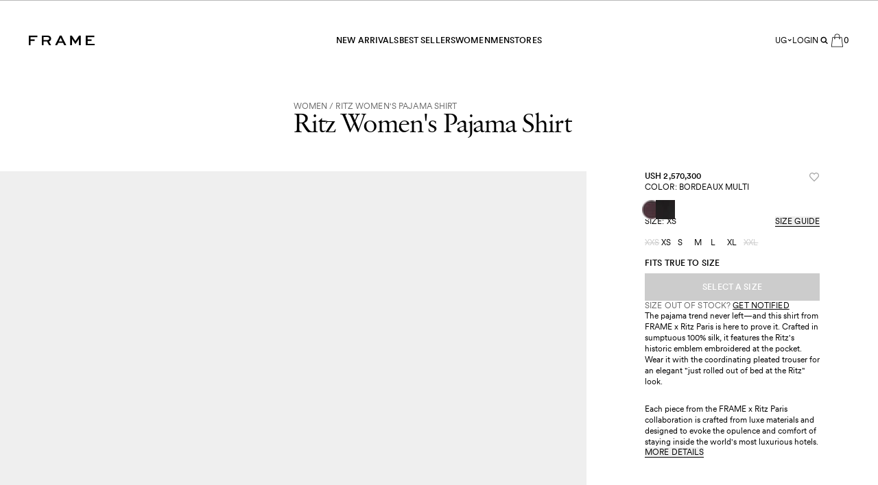

--- FILE ---
content_type: text/html; charset=utf-8
request_url: https://frame-store.com/en-ug/products/ritz-womens-pajama-shirt-bordeaux-multi
body_size: 63901
content:
<!doctype html>
<html
  class='no-js [scrollbar-gutter:stable]'
  data-audience=''
  lang='en'
>
  <head><script type='speculationrules'>
  {
    "prerender": [
      {
        "where": {
          "href_matches": "/*"
        },
        "eagerness": "moderate"
      }
    ]
  }
</script>
<link href="//frame-store.com/cdn/shop/t/1306/assets/icons.svg?v=153789519114761426521761161047" as="image" type="image/svg+xml" crossorigin="anonymous" rel="preload">
    <meta charset='utf-8' data-svg-sprite-path='//frame-store.com/cdn/shop/t/1306/assets/icons.svg?v=153789519114761426521761161047'>
    <meta http-equiv='X-UA-Compatible' content='IE=edge'>
    <meta name='viewport' content='width=device-width,initial-scale=1'>
    <meta name='theme-color' content=''>
    <link rel='canonical' href='https://frame-store.com/en-ug/products/ritz-womens-pajama-shirt-bordeaux-multi'>

    <style>
      [cloak] {
        display: none !important;
      }
    </style><link rel='preconnect' href='https://cdn.shopify.com' crossorigin><link rel='modulepreload' href='//frame-store.com/cdn/shop/t/1306/assets/-global.js?v=22872222824655711821761161047'><link rel='modulepreload' href='//frame-store.com/cdn/shop/t/1306/assets/-app-provider.js?v=8530562188693170771761161047'><link rel='modulepreload' href='//frame-store.com/cdn/shop/t/1306/assets/-core-icon.js?v=9878369092572613301761161047'><link rel='modulepreload' href='//frame-store.com/cdn/shop/t/1306/assets/-main-header.js?v=60343452526212050541761161047'><link rel='modulepreload' href='//frame-store.com/cdn/shop/t/1306/assets/-core-main-product.js?v=10238010630283744291761161047'><link rel='modulepreload' href='//frame-store.com/cdn/shop/t/1306/assets/-main-product-element.js?v=105328406576941021381761161047'><link
        rel='icon'
        type='image/png'
        href='//frame-store.com/cdn/shop/files/favicon.png?crop=center&height=32&v=1686604527&width=32'
      >
<link
  rel='preload'
  href='//frame-store.com/cdn/shop/t/1306/assets/Savoy-Roman-webfont.woff2?v=84215381092644178081761161047'
  as='font'
  type='font/woff2'
  crossorigin='anonymous'
>
<link
  rel='preload'
  href='//frame-store.com/cdn/shop/t/1306/assets/Franklin-Gothic.woff2?v=50146685838520398351761161047'
  as='font'
  type='font/woff2'
  crossorigin='anonymous'
>
<link
  rel='preload'
  href='//frame-store.com/cdn/shop/t/1306/assets/CircularXX-Regular.woff2?v=179143083231701071491761161047'
  as='font'
  type='font/woff2'
  crossorigin='anonymous'
>
<link
  rel='preload'
  href='//frame-store.com/cdn/shop/t/1306/assets/CircularXX-Medium.woff2?v=165295170013972521591761161047'
  as='font'
  type='font/woff2'
  crossorigin='anonymous'
>


<style>
  @font-face {
    font-family: 'Savoy';
    font-style: normal;
    font-weight: 300;
    font-display: swap;
    src: url('//frame-store.com/cdn/shop/t/1306/assets/Savoy-Roman-webfont.woff2?v=84215381092644178081761161047') format('woff2');
  }
  @font-face {
    font-family: 'Franklin Gothic';
    font-style: normal;
    font-weight: 400;
    font-display: swap;
    src: url('//frame-store.com/cdn/shop/t/1306/assets/Franklin-Gothic.woff2?v=50146685838520398351761161047') format('woff2');
  }
  @font-face {
    font-family: 'Circular Pro';
    font-style: normal;
    font-weight: 400;
    font-display: swap;
    src: url('//frame-store.com/cdn/shop/t/1306/assets/CircularXX-Regular.woff2?v=179143083231701071491761161047') format('woff2');
  }
  @font-face {
    font-family: 'Circular Pro';
    font-style: normal;
    font-weight: 500 700;
    font-display: swap;
    src: url('//frame-store.com/cdn/shop/t/1306/assets/CircularXX-Medium.woff2?v=165295170013972521591761161047') format('woff2');
  }

  
</style>
<title>RITZ WOMEN&#39;S PAJAMA SHIRT BORDEAUX MULTI</title>

    
      <meta name='description' content='RITZ WOMEN&#39;S PAJAMA SHIRT BORDEAUX MULTI'>
    


<meta property='og:site_name' content='FRAME'>
<meta property='og:url' content='https://frame-store.com/en-ug/products/ritz-womens-pajama-shirt-bordeaux-multi'>
<meta property='og:title' content='RITZ WOMEN&#39;S PAJAMA SHIRT BORDEAUX MULTI'>
<meta property='og:type' content='product'>
<meta property='og:description' content='RITZ WOMEN&#39;S PAJAMA SHIRT BORDEAUX MULTI'><meta property='og:image' content='http://frame-store.com/cdn/shop/files/RW23WSH003_BORM_FRONT_1195.jpg?v=1700578224'>
  <meta property='og:image:secure_url' content='https://frame-store.com/cdn/shop/files/RW23WSH003_BORM_FRONT_1195.jpg?v=1700578224'>
  <meta property='og:image:width' content='1000'>
  <meta property='og:image:height' content='1333'><meta property='og:price:amount' content='2,570,300'>
  <meta property='og:price:currency' content='UGX'><meta name='twitter:card' content='summary_large_image'>
<meta name='twitter:title' content='RITZ WOMEN&#39;S PAJAMA SHIRT BORDEAUX MULTI'>
<meta name='twitter:description' content='RITZ WOMEN&#39;S PAJAMA SHIRT BORDEAUX MULTI'>

    <script type='application/ld+json'>
      {"@context":"http:\/\/schema.org\/","@id":"\/en-ug\/products\/ritz-womens-pajama-shirt-bordeaux-multi#product","@type":"ProductGroup","brand":{"@type":"Brand","name":"frame-denim"},"category":"Shirts","description":"The pajama trend never left—and this shirt from FRAME x Ritz Paris is here to prove it. Crafted in sumptuous 100% silk, it features the Ritz's historic emblem embroidered at the pocket. Wear it with the coordinating pleated trouser for an elegant \"just rolled out of bed at the Ritz\" look.  \n\nEach piece from the FRAME x Ritz Paris collaboration is crafted from luxe materials and designed to evoke the opulence and comfort of staying inside the world's most luxurious hotels.","hasVariant":[{"@id":"\/en-ug\/products\/ritz-womens-pajama-shirt-bordeaux-multi?variant=42826396172464#variant","@type":"Product","gtin":"195923529841","image":"https:\/\/frame-store.com\/cdn\/shop\/files\/RW23WSH003_BORM_FRONT_1195.jpg?v=1700578224\u0026width=1920","name":"Ritz Women's Pajama Shirt -- Bordeaux Multi - BORDEAUX MULTI \/ XXS","offers":{"@id":"\/en-ug\/products\/ritz-womens-pajama-shirt-bordeaux-multi?variant=42826396172464#offer","@type":"Offer","availability":"http:\/\/schema.org\/OutOfStock","price":"2570300","priceCurrency":"UGX","url":"https:\/\/frame-store.com\/en-ug\/products\/ritz-womens-pajama-shirt-bordeaux-multi?variant=42826396172464"},"sku":"RW23WSH003-BORM"},{"@id":"\/en-ug\/products\/ritz-womens-pajama-shirt-bordeaux-multi?variant=42826396205232#variant","@type":"Product","gtin":"195923529858","image":"https:\/\/frame-store.com\/cdn\/shop\/files\/RW23WSH003_BORM_FRONT_1195.jpg?v=1700578224\u0026width=1920","name":"Ritz Women's Pajama Shirt -- Bordeaux Multi - BORDEAUX MULTI \/ XS","offers":{"@id":"\/en-ug\/products\/ritz-womens-pajama-shirt-bordeaux-multi?variant=42826396205232#offer","@type":"Offer","availability":"http:\/\/schema.org\/InStock","price":"2570300","priceCurrency":"UGX","url":"https:\/\/frame-store.com\/en-ug\/products\/ritz-womens-pajama-shirt-bordeaux-multi?variant=42826396205232"},"sku":"RW23WSH003-BORM"},{"@id":"\/en-ug\/products\/ritz-womens-pajama-shirt-bordeaux-multi?variant=42826396238000#variant","@type":"Product","gtin":"195923529865","image":"https:\/\/frame-store.com\/cdn\/shop\/files\/RW23WSH003_BORM_FRONT_1195.jpg?v=1700578224\u0026width=1920","name":"Ritz Women's Pajama Shirt -- Bordeaux Multi - BORDEAUX MULTI \/ S","offers":{"@id":"\/en-ug\/products\/ritz-womens-pajama-shirt-bordeaux-multi?variant=42826396238000#offer","@type":"Offer","availability":"http:\/\/schema.org\/InStock","price":"2570300","priceCurrency":"UGX","url":"https:\/\/frame-store.com\/en-ug\/products\/ritz-womens-pajama-shirt-bordeaux-multi?variant=42826396238000"},"sku":"RW23WSH003-BORM"},{"@id":"\/en-ug\/products\/ritz-womens-pajama-shirt-bordeaux-multi?variant=42826396270768#variant","@type":"Product","gtin":"195923529872","image":"https:\/\/frame-store.com\/cdn\/shop\/files\/RW23WSH003_BORM_FRONT_1195.jpg?v=1700578224\u0026width=1920","name":"Ritz Women's Pajama Shirt -- Bordeaux Multi - BORDEAUX MULTI \/ M","offers":{"@id":"\/en-ug\/products\/ritz-womens-pajama-shirt-bordeaux-multi?variant=42826396270768#offer","@type":"Offer","availability":"http:\/\/schema.org\/InStock","price":"2570300","priceCurrency":"UGX","url":"https:\/\/frame-store.com\/en-ug\/products\/ritz-womens-pajama-shirt-bordeaux-multi?variant=42826396270768"},"sku":"RW23WSH003-BORM"},{"@id":"\/en-ug\/products\/ritz-womens-pajama-shirt-bordeaux-multi?variant=42826396303536#variant","@type":"Product","gtin":"195923529889","image":"https:\/\/frame-store.com\/cdn\/shop\/files\/RW23WSH003_BORM_FRONT_1195.jpg?v=1700578224\u0026width=1920","name":"Ritz Women's Pajama Shirt -- Bordeaux Multi - BORDEAUX MULTI \/ L","offers":{"@id":"\/en-ug\/products\/ritz-womens-pajama-shirt-bordeaux-multi?variant=42826396303536#offer","@type":"Offer","availability":"http:\/\/schema.org\/InStock","price":"2570300","priceCurrency":"UGX","url":"https:\/\/frame-store.com\/en-ug\/products\/ritz-womens-pajama-shirt-bordeaux-multi?variant=42826396303536"},"sku":"RW23WSH003-BORM"},{"@id":"\/en-ug\/products\/ritz-womens-pajama-shirt-bordeaux-multi?variant=42826396336304#variant","@type":"Product","gtin":"195923529896","image":"https:\/\/frame-store.com\/cdn\/shop\/files\/RW23WSH003_BORM_FRONT_1195.jpg?v=1700578224\u0026width=1920","name":"Ritz Women's Pajama Shirt -- Bordeaux Multi - BORDEAUX MULTI \/ XL","offers":{"@id":"\/en-ug\/products\/ritz-womens-pajama-shirt-bordeaux-multi?variant=42826396336304#offer","@type":"Offer","availability":"http:\/\/schema.org\/InStock","price":"2570300","priceCurrency":"UGX","url":"https:\/\/frame-store.com\/en-ug\/products\/ritz-womens-pajama-shirt-bordeaux-multi?variant=42826396336304"},"sku":"RW23WSH003-BORM"},{"@id":"\/en-ug\/products\/ritz-womens-pajama-shirt-bordeaux-multi?variant=42826396369072#variant","@type":"Product","gtin":"195923529902","image":"https:\/\/frame-store.com\/cdn\/shop\/files\/RW23WSH003_BORM_FRONT_1195.jpg?v=1700578224\u0026width=1920","name":"Ritz Women's Pajama Shirt -- Bordeaux Multi - BORDEAUX MULTI \/ XXL","offers":{"@id":"\/en-ug\/products\/ritz-womens-pajama-shirt-bordeaux-multi?variant=42826396369072#offer","@type":"Offer","availability":"http:\/\/schema.org\/OutOfStock","price":"2570300","priceCurrency":"UGX","url":"https:\/\/frame-store.com\/en-ug\/products\/ritz-womens-pajama-shirt-bordeaux-multi?variant=42826396369072"},"sku":"RW23WSH003-BORM"}],"name":"Ritz Women's Pajama Shirt -- Bordeaux Multi","productGroupID":"7374914355376","url":"https:\/\/frame-store.com\/en-ug\/products\/ritz-womens-pajama-shirt-bordeaux-multi"}
    </script>
  

<script type='application/ld+json'>
  {
    "@context": "http://schema.org",
    "@type": "Organization",
    "name": "FRAME",
    
      "logo": Liquid error (snippets/seo-schema line 38): invalid url input,
    
    "sameAs": [
      "",
      "",
      "",
      "",
      "",
      "",
      "",
      "",
      ""
    ],
    "url": "https:\/\/frame-store.com"
  }
</script><script>window.performance && window.performance.mark && window.performance.mark('shopify.content_for_header.start');</script><meta name="google-site-verification" content="XIXUrXknRkX3_i_JDceo2yYGdILl_BkHoqRTNMr7Hvg">
<meta id="shopify-digital-wallet" name="shopify-digital-wallet" content="/22591799/digital_wallets/dialog">
<meta name="shopify-checkout-api-token" content="62cc8f5bd3fbc17db86216ed6f749b8e">
<meta id="in-context-paypal-metadata" data-shop-id="22591799" data-venmo-supported="false" data-environment="production" data-locale="en_US" data-paypal-v4="true" data-currency="UGX">
<link rel="alternate" hreflang="x-default" href="https://frame-store.com/products/ritz-womens-pajama-shirt-bordeaux-multi">
<link rel="alternate" hreflang="en-AG" href="https://frame-store.com/en-ag/products/ritz-womens-pajama-shirt-bordeaux-multi">
<link rel="alternate" hreflang="en-AL" href="https://frame-store.com/en-al/products/ritz-womens-pajama-shirt-bordeaux-multi">
<link rel="alternate" hreflang="en-AO" href="https://frame-store.com/en-ao/products/ritz-womens-pajama-shirt-bordeaux-multi">
<link rel="alternate" hreflang="en-AR" href="https://frame-store.com/en-ar/products/ritz-womens-pajama-shirt-bordeaux-multi">
<link rel="alternate" hreflang="en-AT" href="https://frame-store.com/en-at/products/ritz-womens-pajama-shirt-bordeaux-multi">
<link rel="alternate" hreflang="en-AU" href="https://frame-store.com/en-au/products/ritz-womens-pajama-shirt-bordeaux-multi">
<link rel="alternate" hreflang="en-AW" href="https://frame-store.com/en-aw/products/ritz-womens-pajama-shirt-bordeaux-multi">
<link rel="alternate" hreflang="en-BA" href="https://frame-store.com/en-ba/products/ritz-womens-pajama-shirt-bordeaux-multi">
<link rel="alternate" hreflang="en-BB" href="https://frame-store.com/en-bb/products/ritz-womens-pajama-shirt-bordeaux-multi">
<link rel="alternate" hreflang="en-BD" href="https://frame-store.com/en-bd/products/ritz-womens-pajama-shirt-bordeaux-multi">
<link rel="alternate" hreflang="en-BE" href="https://frame-store.com/en-be/products/ritz-womens-pajama-shirt-bordeaux-multi">
<link rel="alternate" hreflang="en-BF" href="https://frame-store.com/en-bf/products/ritz-womens-pajama-shirt-bordeaux-multi">
<link rel="alternate" hreflang="en-BG" href="https://frame-store.com/en-bg/products/ritz-womens-pajama-shirt-bordeaux-multi">
<link rel="alternate" hreflang="en-BH" href="https://frame-store.com/en-bh/products/ritz-womens-pajama-shirt-bordeaux-multi">
<link rel="alternate" hreflang="en-BJ" href="https://frame-store.com/en-bj/products/ritz-womens-pajama-shirt-bordeaux-multi">
<link rel="alternate" hreflang="en-BM" href="https://frame-store.com/en-bm/products/ritz-womens-pajama-shirt-bordeaux-multi">
<link rel="alternate" hreflang="en-BN" href="https://frame-store.com/en-bn/products/ritz-womens-pajama-shirt-bordeaux-multi">
<link rel="alternate" hreflang="en-BO" href="https://frame-store.com/en-bo/products/ritz-womens-pajama-shirt-bordeaux-multi">
<link rel="alternate" hreflang="en-BR" href="https://frame-store.com/en-br/products/ritz-womens-pajama-shirt-bordeaux-multi">
<link rel="alternate" hreflang="en-BS" href="https://frame-store.com/en-bs/products/ritz-womens-pajama-shirt-bordeaux-multi">
<link rel="alternate" hreflang="en-BW" href="https://frame-store.com/en-bw/products/ritz-womens-pajama-shirt-bordeaux-multi">
<link rel="alternate" hreflang="en-BZ" href="https://frame-store.com/en-bz/products/ritz-womens-pajama-shirt-bordeaux-multi">
<link rel="alternate" hreflang="en-CA" href="https://frame-store.com/en-ca/products/ritz-womens-pajama-shirt-bordeaux-multi">
<link rel="alternate" hreflang="en-CH" href="https://frame-store.com/en-ch/products/ritz-womens-pajama-shirt-bordeaux-multi">
<link rel="alternate" hreflang="en-CL" href="https://frame-store.com/en-cl/products/ritz-womens-pajama-shirt-bordeaux-multi">
<link rel="alternate" hreflang="en-CO" href="https://frame-store.com/en-co/products/ritz-womens-pajama-shirt-bordeaux-multi">
<link rel="alternate" hreflang="en-CR" href="https://frame-store.com/en-cr/products/ritz-womens-pajama-shirt-bordeaux-multi">
<link rel="alternate" hreflang="en-CY" href="https://frame-store.com/en-cy/products/ritz-womens-pajama-shirt-bordeaux-multi">
<link rel="alternate" hreflang="en-CZ" href="https://frame-store.com/en-cz/products/ritz-womens-pajama-shirt-bordeaux-multi">
<link rel="alternate" hreflang="en-DE" href="https://frame-store.com/en-de/products/ritz-womens-pajama-shirt-bordeaux-multi">
<link rel="alternate" hreflang="en-DK" href="https://frame-store.com/en-dk/products/ritz-womens-pajama-shirt-bordeaux-multi">
<link rel="alternate" hreflang="en-DM" href="https://frame-store.com/en-dm/products/ritz-womens-pajama-shirt-bordeaux-multi">
<link rel="alternate" hreflang="en-DO" href="https://frame-store.com/en-do/products/ritz-womens-pajama-shirt-bordeaux-multi">
<link rel="alternate" hreflang="en-EC" href="https://frame-store.com/en-ec/products/ritz-womens-pajama-shirt-bordeaux-multi">
<link rel="alternate" hreflang="en-EE" href="https://frame-store.com/en-ee/products/ritz-womens-pajama-shirt-bordeaux-multi">
<link rel="alternate" hreflang="en-EG" href="https://frame-store.com/en-eg/products/ritz-womens-pajama-shirt-bordeaux-multi">
<link rel="alternate" hreflang="en-ES" href="https://frame-store.com/en-es/products/ritz-womens-pajama-shirt-bordeaux-multi">
<link rel="alternate" hreflang="en-FI" href="https://frame-store.com/en-fi/products/ritz-womens-pajama-shirt-bordeaux-multi">
<link rel="alternate" hreflang="en-FR" href="https://frame-store.com/en-fr/products/ritz-womens-pajama-shirt-bordeaux-multi">
<link rel="alternate" hreflang="en-GD" href="https://frame-store.com/en-gd/products/ritz-womens-pajama-shirt-bordeaux-multi">
<link rel="alternate" hreflang="en-GF" href="https://frame-store.com/en-gf/products/ritz-womens-pajama-shirt-bordeaux-multi">
<link rel="alternate" hreflang="en-GH" href="https://frame-store.com/en-gh/products/ritz-womens-pajama-shirt-bordeaux-multi">
<link rel="alternate" hreflang="en-GI" href="https://frame-store.com/en-gi/products/ritz-womens-pajama-shirt-bordeaux-multi">
<link rel="alternate" hreflang="en-GP" href="https://frame-store.com/en-gp/products/ritz-womens-pajama-shirt-bordeaux-multi">
<link rel="alternate" hreflang="en-GR" href="https://frame-store.com/en-gr/products/ritz-womens-pajama-shirt-bordeaux-multi">
<link rel="alternate" hreflang="en-GT" href="https://frame-store.com/en-gt/products/ritz-womens-pajama-shirt-bordeaux-multi">
<link rel="alternate" hreflang="en-GY" href="https://frame-store.com/en-gy/products/ritz-womens-pajama-shirt-bordeaux-multi">
<link rel="alternate" hreflang="en-HN" href="https://frame-store.com/en-hn/products/ritz-womens-pajama-shirt-bordeaux-multi">
<link rel="alternate" hreflang="en-HR" href="https://frame-store.com/en-hr/products/ritz-womens-pajama-shirt-bordeaux-multi">
<link rel="alternate" hreflang="en-HU" href="https://frame-store.com/en-hu/products/ritz-womens-pajama-shirt-bordeaux-multi">
<link rel="alternate" hreflang="en-ID" href="https://frame-store.com/en-id/products/ritz-womens-pajama-shirt-bordeaux-multi">
<link rel="alternate" hreflang="en-IL" href="https://frame-store.com/en-il/products/ritz-womens-pajama-shirt-bordeaux-multi">
<link rel="alternate" hreflang="en-IN" href="https://frame-store.com/en-in/products/ritz-womens-pajama-shirt-bordeaux-multi">
<link rel="alternate" hreflang="en-IS" href="https://frame-store.com/en-is/products/ritz-womens-pajama-shirt-bordeaux-multi">
<link rel="alternate" hreflang="en-IT" href="https://frame-store.com/en-it/products/ritz-womens-pajama-shirt-bordeaux-multi">
<link rel="alternate" hreflang="en-JE" href="https://frame-store.com/en-je/products/ritz-womens-pajama-shirt-bordeaux-multi">
<link rel="alternate" hreflang="en-JM" href="https://frame-store.com/en-jm/products/ritz-womens-pajama-shirt-bordeaux-multi">
<link rel="alternate" hreflang="en-JO" href="https://frame-store.com/en-jo/products/ritz-womens-pajama-shirt-bordeaux-multi">
<link rel="alternate" hreflang="en-JP" href="https://frame-store.com/en-jp/products/ritz-womens-pajama-shirt-bordeaux-multi">
<link rel="alternate" hreflang="en-KE" href="https://frame-store.com/en-ke/products/ritz-womens-pajama-shirt-bordeaux-multi">
<link rel="alternate" hreflang="en-KR" href="https://frame-store.com/en-kr/products/ritz-womens-pajama-shirt-bordeaux-multi">
<link rel="alternate" hreflang="en-KW" href="https://frame-store.com/en-kw/products/ritz-womens-pajama-shirt-bordeaux-multi">
<link rel="alternate" hreflang="en-LB" href="https://frame-store.com/en-lb/products/ritz-womens-pajama-shirt-bordeaux-multi">
<link rel="alternate" hreflang="en-LI" href="https://frame-store.com/en-li/products/ritz-womens-pajama-shirt-bordeaux-multi">
<link rel="alternate" hreflang="en-LK" href="https://frame-store.com/en-lk/products/ritz-womens-pajama-shirt-bordeaux-multi">
<link rel="alternate" hreflang="en-LT" href="https://frame-store.com/en-lt/products/ritz-womens-pajama-shirt-bordeaux-multi">
<link rel="alternate" hreflang="en-LU" href="https://frame-store.com/en-lu/products/ritz-womens-pajama-shirt-bordeaux-multi">
<link rel="alternate" hreflang="en-LV" href="https://frame-store.com/en-lv/products/ritz-womens-pajama-shirt-bordeaux-multi">
<link rel="alternate" hreflang="en-MA" href="https://frame-store.com/en-ma/products/ritz-womens-pajama-shirt-bordeaux-multi">
<link rel="alternate" hreflang="en-MC" href="https://frame-store.com/en-mc/products/ritz-womens-pajama-shirt-bordeaux-multi">
<link rel="alternate" hreflang="en-MO" href="https://frame-store.com/en-mo/products/ritz-womens-pajama-shirt-bordeaux-multi">
<link rel="alternate" hreflang="en-MQ" href="https://frame-store.com/en-mq/products/ritz-womens-pajama-shirt-bordeaux-multi">
<link rel="alternate" hreflang="en-MS" href="https://frame-store.com/en-ms/products/ritz-womens-pajama-shirt-bordeaux-multi">
<link rel="alternate" hreflang="en-MT" href="https://frame-store.com/en-mt/products/ritz-womens-pajama-shirt-bordeaux-multi">
<link rel="alternate" hreflang="en-MU" href="https://frame-store.com/en-mu/products/ritz-womens-pajama-shirt-bordeaux-multi">
<link rel="alternate" hreflang="en-MV" href="https://frame-store.com/en-mv/products/ritz-womens-pajama-shirt-bordeaux-multi">
<link rel="alternate" hreflang="en-MX" href="https://frame-store.com/en-mx/products/ritz-womens-pajama-shirt-bordeaux-multi">
<link rel="alternate" hreflang="en-MY" href="https://frame-store.com/en-my/products/ritz-womens-pajama-shirt-bordeaux-multi">
<link rel="alternate" hreflang="en-NA" href="https://frame-store.com/en-na/products/ritz-womens-pajama-shirt-bordeaux-multi">
<link rel="alternate" hreflang="en-NG" href="https://frame-store.com/en-ng/products/ritz-womens-pajama-shirt-bordeaux-multi">
<link rel="alternate" hreflang="en-NI" href="https://frame-store.com/en-ni/products/ritz-womens-pajama-shirt-bordeaux-multi">
<link rel="alternate" hreflang="en-NL" href="https://frame-store.com/en-nl/products/ritz-womens-pajama-shirt-bordeaux-multi">
<link rel="alternate" hreflang="en-NO" href="https://frame-store.com/en-no/products/ritz-womens-pajama-shirt-bordeaux-multi">
<link rel="alternate" hreflang="en-NZ" href="https://frame-store.com/en-nz/products/ritz-womens-pajama-shirt-bordeaux-multi">
<link rel="alternate" hreflang="en-OM" href="https://frame-store.com/en-om/products/ritz-womens-pajama-shirt-bordeaux-multi">
<link rel="alternate" hreflang="en-PA" href="https://frame-store.com/en-pa/products/ritz-womens-pajama-shirt-bordeaux-multi">
<link rel="alternate" hreflang="en-PE" href="https://frame-store.com/en-pe/products/ritz-womens-pajama-shirt-bordeaux-multi">
<link rel="alternate" hreflang="en-PG" href="https://frame-store.com/en-pg/products/ritz-womens-pajama-shirt-bordeaux-multi">
<link rel="alternate" hreflang="en-PH" href="https://frame-store.com/en-ph/products/ritz-womens-pajama-shirt-bordeaux-multi">
<link rel="alternate" hreflang="en-PK" href="https://frame-store.com/en-pk/products/ritz-womens-pajama-shirt-bordeaux-multi">
<link rel="alternate" hreflang="en-PL" href="https://frame-store.com/en-pl/products/ritz-womens-pajama-shirt-bordeaux-multi">
<link rel="alternate" hreflang="en-PT" href="https://frame-store.com/en-pt/products/ritz-womens-pajama-shirt-bordeaux-multi">
<link rel="alternate" hreflang="en-PY" href="https://frame-store.com/en-py/products/ritz-womens-pajama-shirt-bordeaux-multi">
<link rel="alternate" hreflang="en-QA" href="https://frame-store.com/en-qa/products/ritz-womens-pajama-shirt-bordeaux-multi">
<link rel="alternate" hreflang="en-RE" href="https://frame-store.com/en-re/products/ritz-womens-pajama-shirt-bordeaux-multi">
<link rel="alternate" hreflang="en-RO" href="https://frame-store.com/en-ro/products/ritz-womens-pajama-shirt-bordeaux-multi">
<link rel="alternate" hreflang="en-RS" href="https://frame-store.com/en-rs/products/ritz-womens-pajama-shirt-bordeaux-multi">
<link rel="alternate" hreflang="en-RW" href="https://frame-store.com/en-rw/products/ritz-womens-pajama-shirt-bordeaux-multi">
<link rel="alternate" hreflang="en-SA" href="https://frame-store.com/en-sa/products/ritz-womens-pajama-shirt-bordeaux-multi">
<link rel="alternate" hreflang="en-SE" href="https://frame-store.com/en-se/products/ritz-womens-pajama-shirt-bordeaux-multi">
<link rel="alternate" hreflang="en-SG" href="https://frame-store.com/en-sg/products/ritz-womens-pajama-shirt-bordeaux-multi">
<link rel="alternate" hreflang="en-SI" href="https://frame-store.com/en-si/products/ritz-womens-pajama-shirt-bordeaux-multi">
<link rel="alternate" hreflang="en-SK" href="https://frame-store.com/en-sk/products/ritz-womens-pajama-shirt-bordeaux-multi">
<link rel="alternate" hreflang="en-SN" href="https://frame-store.com/en-sn/products/ritz-womens-pajama-shirt-bordeaux-multi">
<link rel="alternate" hreflang="en-SV" href="https://frame-store.com/en-sv/products/ritz-womens-pajama-shirt-bordeaux-multi">
<link rel="alternate" hreflang="en-SZ" href="https://frame-store.com/en-sz/products/ritz-womens-pajama-shirt-bordeaux-multi">
<link rel="alternate" hreflang="en-TC" href="https://frame-store.com/en-tc/products/ritz-womens-pajama-shirt-bordeaux-multi">
<link rel="alternate" hreflang="en-TG" href="https://frame-store.com/en-tg/products/ritz-womens-pajama-shirt-bordeaux-multi">
<link rel="alternate" hreflang="en-TH" href="https://frame-store.com/en-th/products/ritz-womens-pajama-shirt-bordeaux-multi">
<link rel="alternate" hreflang="en-TT" href="https://frame-store.com/en-tt/products/ritz-womens-pajama-shirt-bordeaux-multi">
<link rel="alternate" hreflang="en-TZ" href="https://frame-store.com/en-tz/products/ritz-womens-pajama-shirt-bordeaux-multi">
<link rel="alternate" hreflang="en-UG" href="https://frame-store.com/en-ug/products/ritz-womens-pajama-shirt-bordeaux-multi">
<link rel="alternate" hreflang="en-UY" href="https://frame-store.com/en-uy/products/ritz-womens-pajama-shirt-bordeaux-multi">
<link rel="alternate" hreflang="en-VE" href="https://frame-store.com/en-ve/products/ritz-womens-pajama-shirt-bordeaux-multi">
<link rel="alternate" hreflang="en-VN" href="https://frame-store.com/en-vn/products/ritz-womens-pajama-shirt-bordeaux-multi">
<link rel="alternate" hreflang="en-ZA" href="https://frame-store.com/en-za/products/ritz-womens-pajama-shirt-bordeaux-multi">
<link rel="alternate" hreflang="en-AE" href="https://frame-store.com/en-ae/products/ritz-womens-pajama-shirt-bordeaux-multi">
<link rel="alternate" hreflang="en-KN" href="https://frame-store.com/en-kn/products/ritz-womens-pajama-shirt-bordeaux-multi">
<link rel="alternate" hreflang="en-LC" href="https://frame-store.com/en-lc/products/ritz-womens-pajama-shirt-bordeaux-multi">
<link rel="alternate" hreflang="en-VC" href="https://frame-store.com/en-vc/products/ritz-womens-pajama-shirt-bordeaux-multi">
<link rel="alternate" hreflang="en-US" href="https://frame-store.com/products/ritz-womens-pajama-shirt-bordeaux-multi">
<link rel="alternate" type="application/json+oembed" href="https://frame-store.com/en-ug/products/ritz-womens-pajama-shirt-bordeaux-multi.oembed">
<script async="async" src="/checkouts/internal/preloads.js?locale=en-UG"></script>
<link rel="preconnect" href="https://shop.app" crossorigin="anonymous">
<script async="async" src="https://shop.app/checkouts/internal/preloads.js?locale=en-UG&shop_id=22591799" crossorigin="anonymous"></script>
<script id="apple-pay-shop-capabilities" type="application/json">{"shopId":22591799,"countryCode":"US","currencyCode":"UGX","merchantCapabilities":["supports3DS"],"merchantId":"gid:\/\/shopify\/Shop\/22591799","merchantName":"FRAME","requiredBillingContactFields":["postalAddress","email","phone"],"requiredShippingContactFields":["postalAddress","email","phone"],"shippingType":"shipping","supportedNetworks":["visa","masterCard","amex","discover","elo","jcb"],"total":{"type":"pending","label":"FRAME","amount":"1.00"},"shopifyPaymentsEnabled":true,"supportsSubscriptions":true}</script>
<script id="shopify-features" type="application/json">{"accessToken":"62cc8f5bd3fbc17db86216ed6f749b8e","betas":["rich-media-storefront-analytics"],"domain":"frame-store.com","predictiveSearch":true,"shopId":22591799,"locale":"en"}</script>
<script>var Shopify = Shopify || {};
Shopify.shop = "frame-denim.myshopify.com";
Shopify.locale = "en";
Shopify.currency = {"active":"UGX","rate":"3581.79951"};
Shopify.country = "UG";
Shopify.theme = {"name":" [Production-2.0.2] 10.22.2025","id":144209739952,"schema_name":"Frame","schema_version":"2.0.0","theme_store_id":null,"role":"main"};
Shopify.theme.handle = "null";
Shopify.theme.style = {"id":null,"handle":null};
Shopify.cdnHost = "frame-store.com/cdn";
Shopify.routes = Shopify.routes || {};
Shopify.routes.root = "/en-ug/";</script>
<script type="module">!function(o){(o.Shopify=o.Shopify||{}).modules=!0}(window);</script>
<script>!function(o){function n(){var o=[];function n(){o.push(Array.prototype.slice.apply(arguments))}return n.q=o,n}var t=o.Shopify=o.Shopify||{};t.loadFeatures=n(),t.autoloadFeatures=n()}(window);</script>
<script>
  window.ShopifyPay = window.ShopifyPay || {};
  window.ShopifyPay.apiHost = "shop.app\/pay";
  window.ShopifyPay.redirectState = null;
</script>
<script id="shop-js-analytics" type="application/json">{"pageType":"product"}</script>
<script defer="defer" async type="module" src="//frame-store.com/cdn/shopifycloud/shop-js/modules/v2/client.init-shop-cart-sync_Bc8-qrdt.en.esm.js"></script>
<script defer="defer" async type="module" src="//frame-store.com/cdn/shopifycloud/shop-js/modules/v2/chunk.common_CmNk3qlo.esm.js"></script>
<script type="module">
  await import("//frame-store.com/cdn/shopifycloud/shop-js/modules/v2/client.init-shop-cart-sync_Bc8-qrdt.en.esm.js");
await import("//frame-store.com/cdn/shopifycloud/shop-js/modules/v2/chunk.common_CmNk3qlo.esm.js");

  window.Shopify.SignInWithShop?.initShopCartSync?.({"fedCMEnabled":true,"windoidEnabled":true});

</script>
<script>
  window.Shopify = window.Shopify || {};
  if (!window.Shopify.featureAssets) window.Shopify.featureAssets = {};
  window.Shopify.featureAssets['shop-js'] = {"shop-cart-sync":["modules/v2/client.shop-cart-sync_DOpY4EW0.en.esm.js","modules/v2/chunk.common_CmNk3qlo.esm.js"],"shop-button":["modules/v2/client.shop-button_CI-s0xGZ.en.esm.js","modules/v2/chunk.common_CmNk3qlo.esm.js"],"init-fed-cm":["modules/v2/client.init-fed-cm_D2vsy40D.en.esm.js","modules/v2/chunk.common_CmNk3qlo.esm.js"],"init-windoid":["modules/v2/client.init-windoid_CXNAd0Cm.en.esm.js","modules/v2/chunk.common_CmNk3qlo.esm.js"],"shop-toast-manager":["modules/v2/client.shop-toast-manager_Cx0C6may.en.esm.js","modules/v2/chunk.common_CmNk3qlo.esm.js"],"shop-cash-offers":["modules/v2/client.shop-cash-offers_CL9Nay2h.en.esm.js","modules/v2/chunk.common_CmNk3qlo.esm.js","modules/v2/chunk.modal_CvhjeixQ.esm.js"],"avatar":["modules/v2/client.avatar_BTnouDA3.en.esm.js"],"init-shop-email-lookup-coordinator":["modules/v2/client.init-shop-email-lookup-coordinator_B9mmbKi4.en.esm.js","modules/v2/chunk.common_CmNk3qlo.esm.js"],"init-shop-cart-sync":["modules/v2/client.init-shop-cart-sync_Bc8-qrdt.en.esm.js","modules/v2/chunk.common_CmNk3qlo.esm.js"],"pay-button":["modules/v2/client.pay-button_Bhm3077V.en.esm.js","modules/v2/chunk.common_CmNk3qlo.esm.js"],"init-customer-accounts-sign-up":["modules/v2/client.init-customer-accounts-sign-up_C7zhr03q.en.esm.js","modules/v2/client.shop-login-button_BbMx65lK.en.esm.js","modules/v2/chunk.common_CmNk3qlo.esm.js","modules/v2/chunk.modal_CvhjeixQ.esm.js"],"init-shop-for-new-customer-accounts":["modules/v2/client.init-shop-for-new-customer-accounts_rLbLSDTe.en.esm.js","modules/v2/client.shop-login-button_BbMx65lK.en.esm.js","modules/v2/chunk.common_CmNk3qlo.esm.js","modules/v2/chunk.modal_CvhjeixQ.esm.js"],"checkout-modal":["modules/v2/client.checkout-modal_Fp9GouFF.en.esm.js","modules/v2/chunk.common_CmNk3qlo.esm.js","modules/v2/chunk.modal_CvhjeixQ.esm.js"],"init-customer-accounts":["modules/v2/client.init-customer-accounts_DkVf8Jdu.en.esm.js","modules/v2/client.shop-login-button_BbMx65lK.en.esm.js","modules/v2/chunk.common_CmNk3qlo.esm.js","modules/v2/chunk.modal_CvhjeixQ.esm.js"],"shop-login-button":["modules/v2/client.shop-login-button_BbMx65lK.en.esm.js","modules/v2/chunk.common_CmNk3qlo.esm.js","modules/v2/chunk.modal_CvhjeixQ.esm.js"],"shop-login":["modules/v2/client.shop-login_B9KWmZaW.en.esm.js","modules/v2/chunk.common_CmNk3qlo.esm.js","modules/v2/chunk.modal_CvhjeixQ.esm.js"],"shop-follow-button":["modules/v2/client.shop-follow-button_B-omSWeu.en.esm.js","modules/v2/chunk.common_CmNk3qlo.esm.js","modules/v2/chunk.modal_CvhjeixQ.esm.js"],"lead-capture":["modules/v2/client.lead-capture_DZQFWrYz.en.esm.js","modules/v2/chunk.common_CmNk3qlo.esm.js","modules/v2/chunk.modal_CvhjeixQ.esm.js"],"payment-terms":["modules/v2/client.payment-terms_Bl_bs7GP.en.esm.js","modules/v2/chunk.common_CmNk3qlo.esm.js","modules/v2/chunk.modal_CvhjeixQ.esm.js"]};
</script>
<script>(function() {
  var isLoaded = false;
  function asyncLoad() {
    if (isLoaded) return;
    isLoaded = true;
    var urls = ["https:\/\/cdn.builder.io\/js\/shopify\/track.js?apiKey=afaa65ca2b3f4ceb871ba81d235e1442\u0026shop=frame-denim.myshopify.com","https:\/\/d3hw6dc1ow8pp2.cloudfront.net\/reviewsWidget.min.js?shop=frame-denim.myshopify.com","https:\/\/cdn.attn.tv\/frame\/dtag.js?shop=frame-denim.myshopify.com","https:\/\/ecom-app.rakutenadvertising.io\/rakuten_advertising.js?shop=frame-denim.myshopify.com","https:\/\/tag.rmp.rakuten.com\/112106.ct.js?shop=frame-denim.myshopify.com","https:\/\/crossborder-integration.global-e.com\/resources\/js\/app?shop=frame-denim.myshopify.com","https:\/\/cdn.attn.tv\/frame\/dtag.js?shop=frame-denim.myshopify.com","https:\/\/cdn.attn.tv\/frame\/dtag.js?shop=frame-denim.myshopify.com","\/\/cdn.shopify.com\/proxy\/f93b27b7ae7e1a212a5f8f93c3d3f8885a6ba3b065c72116b1762c9c256df5ba\/web.global-e.com\/merchant\/storefrontattributes?merchantid=1327\u0026shop=frame-denim.myshopify.com\u0026sp-cache-control=cHVibGljLCBtYXgtYWdlPTkwMA","https:\/\/s3.eu-west-1.amazonaws.com\/production-klarna-il-shopify-osm\/0b7fe7c4a98ef8166eeafee767bc667686567a25\/frame-denim.myshopify.com-1761195293134.js?shop=frame-denim.myshopify.com","https:\/\/frame-store.com\/a\/novel\/js\/novel-storefront.js?shop=frame-denim.myshopify.com"];
    for (var i = 0; i < urls.length; i++) {
      var s = document.createElement('script');
      s.type = 'text/javascript';
      s.async = true;
      s.src = urls[i];
      var x = document.getElementsByTagName('script')[0];
      x.parentNode.insertBefore(s, x);
    }
  };
  if(window.attachEvent) {
    window.attachEvent('onload', asyncLoad);
  } else {
    window.addEventListener('load', asyncLoad, false);
  }
})();</script>
<script id="__st">var __st={"a":22591799,"offset":-18000,"reqid":"b1e25f57-5f07-4d8f-bef5-e7876d9e3d7e-1762260891","pageurl":"frame-store.com\/en-ug\/products\/ritz-womens-pajama-shirt-bordeaux-multi","u":"86df6b390cce","p":"product","rtyp":"product","rid":7374914355376};</script>
<script>window.ShopifyPaypalV4VisibilityTracking = true;</script>
<script id="captcha-bootstrap">!function(){'use strict';const t='contact',e='account',n='new_comment',o=[[t,t],['blogs',n],['comments',n],[t,'customer']],c=[[e,'customer_login'],[e,'guest_login'],[e,'recover_customer_password'],[e,'create_customer']],r=t=>t.map((([t,e])=>`form[action*='/${t}']:not([data-nocaptcha='true']) input[name='form_type'][value='${e}']`)).join(','),a=t=>()=>t?[...document.querySelectorAll(t)].map((t=>t.form)):[];function s(){const t=[...o],e=r(t);return a(e)}const i='password',u='form_key',d=['recaptcha-v3-token','g-recaptcha-response','h-captcha-response',i],f=()=>{try{return window.sessionStorage}catch{return}},m='__shopify_v',_=t=>t.elements[u];function p(t,e,n=!1){try{const o=window.sessionStorage,c=JSON.parse(o.getItem(e)),{data:r}=function(t){const{data:e,action:n}=t;return t[m]||n?{data:e,action:n}:{data:t,action:n}}(c);for(const[e,n]of Object.entries(r))t.elements[e]&&(t.elements[e].value=n);n&&o.removeItem(e)}catch(o){console.error('form repopulation failed',{error:o})}}const l='form_type',E='cptcha';function T(t){t.dataset[E]=!0}const w=window,h=w.document,L='Shopify',v='ce_forms',y='captcha';let A=!1;((t,e)=>{const n=(g='f06e6c50-85a8-45c8-87d0-21a2b65856fe',I='https://cdn.shopify.com/shopifycloud/storefront-forms-hcaptcha/ce_storefront_forms_captcha_hcaptcha.v1.5.2.iife.js',D={infoText:'Protected by hCaptcha',privacyText:'Privacy',termsText:'Terms'},(t,e,n)=>{const o=w[L][v],c=o.bindForm;if(c)return c(t,g,e,D).then(n);var r;o.q.push([[t,g,e,D],n]),r=I,A||(h.body.append(Object.assign(h.createElement('script'),{id:'captcha-provider',async:!0,src:r})),A=!0)});var g,I,D;w[L]=w[L]||{},w[L][v]=w[L][v]||{},w[L][v].q=[],w[L][y]=w[L][y]||{},w[L][y].protect=function(t,e){n(t,void 0,e),T(t)},Object.freeze(w[L][y]),function(t,e,n,w,h,L){const[v,y,A,g]=function(t,e,n){const i=e?o:[],u=t?c:[],d=[...i,...u],f=r(d),m=r(i),_=r(d.filter((([t,e])=>n.includes(e))));return[a(f),a(m),a(_),s()]}(w,h,L),I=t=>{const e=t.target;return e instanceof HTMLFormElement?e:e&&e.form},D=t=>v().includes(t);t.addEventListener('submit',(t=>{const e=I(t);if(!e)return;const n=D(e)&&!e.dataset.hcaptchaBound&&!e.dataset.recaptchaBound,o=_(e),c=g().includes(e)&&(!o||!o.value);(n||c)&&t.preventDefault(),c&&!n&&(function(t){try{if(!f())return;!function(t){const e=f();if(!e)return;const n=_(t);if(!n)return;const o=n.value;o&&e.removeItem(o)}(t);const e=Array.from(Array(32),(()=>Math.random().toString(36)[2])).join('');!function(t,e){_(t)||t.append(Object.assign(document.createElement('input'),{type:'hidden',name:u})),t.elements[u].value=e}(t,e),function(t,e){const n=f();if(!n)return;const o=[...t.querySelectorAll(`input[type='${i}']`)].map((({name:t})=>t)),c=[...d,...o],r={};for(const[a,s]of new FormData(t).entries())c.includes(a)||(r[a]=s);n.setItem(e,JSON.stringify({[m]:1,action:t.action,data:r}))}(t,e)}catch(e){console.error('failed to persist form',e)}}(e),e.submit())}));const S=(t,e)=>{t&&!t.dataset[E]&&(n(t,e.some((e=>e===t))),T(t))};for(const o of['focusin','change'])t.addEventListener(o,(t=>{const e=I(t);D(e)&&S(e,y())}));const B=e.get('form_key'),M=e.get(l),P=B&&M;t.addEventListener('DOMContentLoaded',(()=>{const t=y();if(P)for(const e of t)e.elements[l].value===M&&p(e,B);[...new Set([...A(),...v().filter((t=>'true'===t.dataset.shopifyCaptcha))])].forEach((e=>S(e,t)))}))}(h,new URLSearchParams(w.location.search),n,t,e,['guest_login'])})(!0,!0)}();</script>
<script integrity="sha256-52AcMU7V7pcBOXWImdc/TAGTFKeNjmkeM1Pvks/DTgc=" data-source-attribution="shopify.loadfeatures" defer="defer" src="//frame-store.com/cdn/shopifycloud/storefront/assets/storefront/load_feature-81c60534.js" crossorigin="anonymous"></script>
<script crossorigin="anonymous" defer="defer" src="//frame-store.com/cdn/shopifycloud/storefront/assets/shopify_pay/storefront-65b4c6d7.js?v=20250812"></script>
<script data-source-attribution="shopify.dynamic_checkout.dynamic.init">var Shopify=Shopify||{};Shopify.PaymentButton=Shopify.PaymentButton||{isStorefrontPortableWallets:!0,init:function(){window.Shopify.PaymentButton.init=function(){};var t=document.createElement("script");t.src="https://frame-store.com/cdn/shopifycloud/portable-wallets/latest/portable-wallets.en.js",t.type="module",document.head.appendChild(t)}};
</script>
<script data-source-attribution="shopify.dynamic_checkout.buyer_consent">
  function portableWalletsHideBuyerConsent(e){var t=document.getElementById("shopify-buyer-consent"),n=document.getElementById("shopify-subscription-policy-button");t&&n&&(t.classList.add("hidden"),t.setAttribute("aria-hidden","true"),n.removeEventListener("click",e))}function portableWalletsShowBuyerConsent(e){var t=document.getElementById("shopify-buyer-consent"),n=document.getElementById("shopify-subscription-policy-button");t&&n&&(t.classList.remove("hidden"),t.removeAttribute("aria-hidden"),n.addEventListener("click",e))}window.Shopify?.PaymentButton&&(window.Shopify.PaymentButton.hideBuyerConsent=portableWalletsHideBuyerConsent,window.Shopify.PaymentButton.showBuyerConsent=portableWalletsShowBuyerConsent);
</script>
<script data-source-attribution="shopify.dynamic_checkout.cart.bootstrap">document.addEventListener("DOMContentLoaded",(function(){function t(){return document.querySelector("shopify-accelerated-checkout-cart, shopify-accelerated-checkout")}if(t())Shopify.PaymentButton.init();else{new MutationObserver((function(e,n){t()&&(Shopify.PaymentButton.init(),n.disconnect())})).observe(document.body,{childList:!0,subtree:!0})}}));
</script>
<link id="shopify-accelerated-checkout-styles" rel="stylesheet" media="screen" href="https://frame-store.com/cdn/shopifycloud/portable-wallets/latest/accelerated-checkout-backwards-compat.css" crossorigin="anonymous">
<style id="shopify-accelerated-checkout-cart">
        #shopify-buyer-consent {
  margin-top: 1em;
  display: inline-block;
  width: 100%;
}

#shopify-buyer-consent.hidden {
  display: none;
}

#shopify-subscription-policy-button {
  background: none;
  border: none;
  padding: 0;
  text-decoration: underline;
  font-size: inherit;
  cursor: pointer;
}

#shopify-subscription-policy-button::before {
  box-shadow: none;
}

      </style>

<script>window.performance && window.performance.mark && window.performance.mark('shopify.content_for_header.end');</script>

    <link id="main-stylesheet" crossorigin="anonymous" href="//frame-store.com/cdn/shop/t/1306/assets/-global.css?v=146085611672762959561761161047" rel="stylesheet" type="text/css" media="all" />

<script defer type='module' src='//frame-store.com/cdn/shop/t/1306/assets/-global.js?v=22872222824655711821761161047'></script>
<script defer type='module' src='//frame-store.com/cdn/shop/t/1306/assets/-app-provider.js?v=8530562188693170771761161047'></script>
<script defer type='module' src='//frame-store.com/cdn/shop/t/1306/assets/-core-icon.js?v=9878369092572613301761161047'></script>
<script defer type='module' src='//frame-store.com/cdn/shop/t/1306/assets/-main-header.js?v=60343452526212050541761161047'></script>

<script>
  document.documentElement.className = document.documentElement.className.replace('no-js', 'js')
</script>

<script>
  window.routes = {
    cart_add_url: '/en-ug/cart/add',
    cart_change_url: '/en-ug/cart/change',
    cart_update_url: '/en-ug/cart/update',
    predictive_search_url: '/en-ug/search/suggest',
  }

  window.cartStrings = {
    error: `There was an error while updating your cart. Please try again.`,
    quantityError: `You can only add {{ quantity }} of this item to your cart.`,
  }

  window.variantStrings = {
    addToCart: `Add to cart`,
    soldOut: `Sold out`,
    unavailable: `Unavailable`,
  }
</script>

<script>
  window.__STOREFRONT_ACCESS_TOKEN__ = '48ffaf9040787602bb055f9cc11e0b4d'
  window.__CART__ = {"note":null,"attributes":{},"original_total_price":0,"total_price":0,"total_discount":0,"total_weight":0.0,"item_count":0,"items":[],"requires_shipping":false,"currency":"UGX","items_subtotal_price":0,"cart_level_discount_applications":[],"checkout_charge_amount":0}
  window.__VENDORS__ = {
    nosto: {
      enabled: null ?? false
    },
  }
</script>

<script id='attentive-settings' type='application/json'>
  {
    "enabled": true,
    "isHomepage":  false 
  }
</script>
<!-- BEGIN app block: shopify://apps/attentive/blocks/attn-tag/8df62c72-8fe4-407e-a5b3-72132be30a0d --><script type="text/javascript" src="https://cdn.attn.tv/frame/dtag.js?source=app-embed" defer="defer"></script>


<!-- END app block --><!-- BEGIN app block: shopify://apps/elevar-conversion-tracking/blocks/dataLayerEmbed/bc30ab68-b15c-4311-811f-8ef485877ad6 -->



<script type="module" dynamic>
  const configUrl = "/a/elevar/static/configs/df18dbdccbdf4dbae0b27346aeb7b96b281dc4d1/config.js";
  const config = (await import(configUrl)).default;
  const scriptUrl = config.script_src_app_theme_embed;

  if (scriptUrl) {
    const { handler } = await import(scriptUrl);

    await handler(
      config,
      {
        cartData: {
  marketId: "22227648688",
  attributes:{},
  cartTotal: "0.0",
  currencyCode:"UGX",
  items: []
}
,
        user: {cartTotal: "0.0",
    currencyCode:"UGX",customer: {},
}
,
        isOnCartPage:false,
        collectionView:null,
        searchResultsView:null,
        productView:{
    attributes:{},
    currencyCode:"UGX",defaultVariant: {id:"RW23WSH003-BORM",name:"Ritz Women's Pajama Shirt -- Bordeaux Multi",
        brand:"frame-denim",
        category:"Tops",
        variant:"BORDEAUX MULTI \/ XS",
        price: "2570300.0",
        productId: "7374914355376",
        variantId: "42826396205232",
        compareAtPrice: "0.0",image:"\/\/frame-store.com\/cdn\/shop\/files\/RW23WSH003_BORM_FRONT_1195.jpg?v=1700578224",url:"\/en-ug\/products\/ritz-womens-pajama-shirt-bordeaux-multi?variant=42826396205232"},items: [{id:"RW23WSH003-BORM",name:"Ritz Women's Pajama Shirt -- Bordeaux Multi",
          brand:"frame-denim",
          category:"Tops",
          variant:"BORDEAUX MULTI \/ XXS",
          price: "2570300.0",
          productId: "7374914355376",
          variantId: "42826396172464",
          compareAtPrice: "0.0",image:"\/\/frame-store.com\/cdn\/shop\/files\/RW23WSH003_BORM_FRONT_1195.jpg?v=1700578224",url:"\/en-ug\/products\/ritz-womens-pajama-shirt-bordeaux-multi?variant=42826396172464"},{id:"RW23WSH003-BORM",name:"Ritz Women's Pajama Shirt -- Bordeaux Multi",
          brand:"frame-denim",
          category:"Tops",
          variant:"BORDEAUX MULTI \/ XS",
          price: "2570300.0",
          productId: "7374914355376",
          variantId: "42826396205232",
          compareAtPrice: "0.0",image:"\/\/frame-store.com\/cdn\/shop\/files\/RW23WSH003_BORM_FRONT_1195.jpg?v=1700578224",url:"\/en-ug\/products\/ritz-womens-pajama-shirt-bordeaux-multi?variant=42826396205232"},{id:"RW23WSH003-BORM",name:"Ritz Women's Pajama Shirt -- Bordeaux Multi",
          brand:"frame-denim",
          category:"Tops",
          variant:"BORDEAUX MULTI \/ S",
          price: "2570300.0",
          productId: "7374914355376",
          variantId: "42826396238000",
          compareAtPrice: "0.0",image:"\/\/frame-store.com\/cdn\/shop\/files\/RW23WSH003_BORM_FRONT_1195.jpg?v=1700578224",url:"\/en-ug\/products\/ritz-womens-pajama-shirt-bordeaux-multi?variant=42826396238000"},{id:"RW23WSH003-BORM",name:"Ritz Women's Pajama Shirt -- Bordeaux Multi",
          brand:"frame-denim",
          category:"Tops",
          variant:"BORDEAUX MULTI \/ M",
          price: "2570300.0",
          productId: "7374914355376",
          variantId: "42826396270768",
          compareAtPrice: "0.0",image:"\/\/frame-store.com\/cdn\/shop\/files\/RW23WSH003_BORM_FRONT_1195.jpg?v=1700578224",url:"\/en-ug\/products\/ritz-womens-pajama-shirt-bordeaux-multi?variant=42826396270768"},{id:"RW23WSH003-BORM",name:"Ritz Women's Pajama Shirt -- Bordeaux Multi",
          brand:"frame-denim",
          category:"Tops",
          variant:"BORDEAUX MULTI \/ L",
          price: "2570300.0",
          productId: "7374914355376",
          variantId: "42826396303536",
          compareAtPrice: "0.0",image:"\/\/frame-store.com\/cdn\/shop\/files\/RW23WSH003_BORM_FRONT_1195.jpg?v=1700578224",url:"\/en-ug\/products\/ritz-womens-pajama-shirt-bordeaux-multi?variant=42826396303536"},{id:"RW23WSH003-BORM",name:"Ritz Women's Pajama Shirt -- Bordeaux Multi",
          brand:"frame-denim",
          category:"Tops",
          variant:"BORDEAUX MULTI \/ XL",
          price: "2570300.0",
          productId: "7374914355376",
          variantId: "42826396336304",
          compareAtPrice: "0.0",image:"\/\/frame-store.com\/cdn\/shop\/files\/RW23WSH003_BORM_FRONT_1195.jpg?v=1700578224",url:"\/en-ug\/products\/ritz-womens-pajama-shirt-bordeaux-multi?variant=42826396336304"},{id:"RW23WSH003-BORM",name:"Ritz Women's Pajama Shirt -- Bordeaux Multi",
          brand:"frame-denim",
          category:"Tops",
          variant:"BORDEAUX MULTI \/ XXL",
          price: "2570300.0",
          productId: "7374914355376",
          variantId: "42826396369072",
          compareAtPrice: "0.0",image:"\/\/frame-store.com\/cdn\/shop\/files\/RW23WSH003_BORM_FRONT_1195.jpg?v=1700578224",url:"\/en-ug\/products\/ritz-womens-pajama-shirt-bordeaux-multi?variant=42826396369072"},]
  },
        checkoutComplete: null
      }
    );
  }
</script>


<!-- END app block --><!-- BEGIN app block: shopify://apps/okendo/blocks/theme-settings/bb689e69-ea70-4661-8fb7-ad24a2e23c29 --><!-- BEGIN app snippet: header-metafields -->









    <link href="https://d3hw6dc1ow8pp2.cloudfront.net/styles/main.min.css" rel="stylesheet" type="text/css">
<style type="text/css">
</style>
<script type="application/json" id="oke-reviews-settings">
{"analyticsSettings":{"isWidgetOnScreenTrackingEnabled":false,"provider":"gtm"},"disableInitialReviewsFetchOnProducts":false,"filtersEnabled":false,"initialReviewDisplayCount":10,"locale":"en","localeAndVariant":{"code":"en"},"omitMicrodata":true,"reviewSortOrder":"date","subscriberId":"7af45b29-dced-446a-a1ed-bb503c24dcb0","widgetTemplateId":"default","starRatingColor":"#000000","recorderPlus":true,"recorderQandaPlus":true}
</script>

    <link rel="stylesheet" type="text/css" href="https://dov7r31oq5dkj.cloudfront.net/7af45b29-dced-446a-a1ed-bb503c24dcb0/widget-style-customisations.css?v=993af810-c099-41ef-ba81-4f15702d2b1b">










<!-- END app snippet -->

<!-- BEGIN app snippet: widget-plus-initialisation-script -->




<!-- END app snippet -->


<!-- END app block --><!-- BEGIN app block: shopify://apps/microsoft-clarity/blocks/clarity_js/31c3d126-8116-4b4a-8ba1-baeda7c4aeea -->
<script type="text/javascript">
  (function (c, l, a, r, i, t, y) {
    c[a] = c[a] || function () { (c[a].q = c[a].q || []).push(arguments); };
    t = l.createElement(r); t.async = 1; t.src = "https://www.clarity.ms/tag/" + i + "?ref=shopify";
    y = l.getElementsByTagName(r)[0]; y.parentNode.insertBefore(t, y);

    c.Shopify.loadFeatures([{ name: "consent-tracking-api", version: "0.1" }], error => {
      if (error) {
        console.error("Error loading Shopify features:", error);
        return;
      }

      c[a]('consentv2', {
        ad_Storage: c.Shopify.customerPrivacy.marketingAllowed() ? "granted" : "denied",
        analytics_Storage: c.Shopify.customerPrivacy.analyticsProcessingAllowed() ? "granted" : "denied",
      });
    });

    l.addEventListener("visitorConsentCollected", function (e) {
      c[a]('consentv2', {
        ad_Storage: e.detail.marketingAllowed ? "granted" : "denied",
        analytics_Storage: e.detail.analyticsAllowed ? "granted" : "denied",
      });
    });
  })(window, document, "clarity", "script", "sr7hq5ofyv");
</script>



<!-- END app block --><!-- BEGIN app block: shopify://apps/eg-auto-add-to-cart/blocks/app-embed/0f7d4f74-1e89-4820-aec4-6564d7e535d2 -->










  
    <script async type="text/javascript" src="https://cdn.506.io/eg/script.js?shop=frame-denim.myshopify.com&v=2"></script>
  


 
  <meta id="easygift-shop" itemid="c2hvcF8kXzE3NjIyNjA4OTE=" content='{&quot;isInstalled&quot;:true,&quot;installedOn&quot;:&quot;2023-01-20T19:35:07.216Z&quot;,&quot;appVersion&quot;:&quot;3.0&quot;,&quot;subscriptionName&quot;:&quot;Unlimited&quot;,&quot;cartAnalytics&quot;:true,&quot;freeTrialEndsOn&quot;:null,&quot;settings&quot;:{&quot;reminderBannerStyle&quot;:{&quot;position&quot;:{&quot;horizontal&quot;:&quot;right&quot;,&quot;vertical&quot;:&quot;bottom&quot;},&quot;imageUrl&quot;:null,&quot;closingMode&quot;:&quot;doNotAutoClose&quot;,&quot;cssStyles&quot;:&quot;&quot;,&quot;displayAfter&quot;:5,&quot;headerText&quot;:&quot;&quot;,&quot;primaryColor&quot;:&quot;#000000&quot;,&quot;reshowBannerAfter&quot;:&quot;everyNewSession&quot;,&quot;selfcloseAfter&quot;:5,&quot;showImage&quot;:false,&quot;subHeaderText&quot;:&quot;&quot;},&quot;addedItemIdentifier&quot;:&quot;_Gifted&quot;,&quot;ignoreOtherAppLineItems&quot;:null,&quot;customVariantsInfoLifetimeMins&quot;:1440,&quot;redirectPath&quot;:null,&quot;ignoreNonStandardCartRequests&quot;:false,&quot;bannerStyle&quot;:{&quot;position&quot;:{&quot;horizontal&quot;:&quot;right&quot;,&quot;vertical&quot;:&quot;bottom&quot;},&quot;cssStyles&quot;:null,&quot;primaryColor&quot;:&quot;#000000&quot;},&quot;themePresetId&quot;:null,&quot;notificationStyle&quot;:{&quot;position&quot;:{&quot;horizontal&quot;:null,&quot;vertical&quot;:null},&quot;primaryColor&quot;:null,&quot;duration&quot;:null,&quot;cssStyles&quot;:null,&quot;hasCustomizations&quot;:false},&quot;fetchCartData&quot;:false,&quot;useLocalStorage&quot;:{&quot;expiryMinutes&quot;:null,&quot;enabled&quot;:false},&quot;popupStyle&quot;:{&quot;primaryColor&quot;:null,&quot;secondaryColor&quot;:null,&quot;cssStyles&quot;:null,&quot;addButtonText&quot;:null,&quot;dismissButtonText&quot;:null,&quot;outOfStockButtonText&quot;:null,&quot;imageUrl&quot;:null,&quot;hasCustomizations&quot;:false,&quot;subscriptionLabel&quot;:&quot;Subscription Plan&quot;,&quot;showProductLink&quot;:false},&quot;refreshAfterBannerClick&quot;:false,&quot;disableReapplyRules&quot;:false,&quot;disableReloadOnFailedAddition&quot;:false,&quot;autoReloadCartPage&quot;:false,&quot;ajaxRedirectPath&quot;:null,&quot;allowSimultaneousRequests&quot;:false,&quot;applyRulesOnCheckout&quot;:false,&quot;enableCartCtrlOverrides&quot;:true,&quot;scriptSettings&quot;:{&quot;branding&quot;:{&quot;removalRequestSent&quot;:null,&quot;show&quot;:false},&quot;productPageRedirection&quot;:{&quot;enabled&quot;:false,&quot;products&quot;:[],&quot;redirectionURL&quot;:&quot;\/&quot;},&quot;debugging&quot;:{&quot;enabled&quot;:false,&quot;enabledOn&quot;:null,&quot;stringifyObj&quot;:false},&quot;customCSS&quot;:null,&quot;fetchProductInfoFromSavedDomain&quot;:false,&quot;enableBuyNowInterceptions&quot;:false,&quot;removeProductsAddedFromExpiredRules&quot;:false,&quot;useFinalPrice&quot;:false,&quot;hideGiftedPropertyText&quot;:false,&quot;fetchCartDataBeforeRequest&quot;:false,&quot;decodePayload&quot;:false,&quot;delayUpdates&quot;:2000,&quot;hideAlertsOnFrontend&quot;:false,&quot;removeEGPropertyFromSplitActionLineItems&quot;:false}},&quot;translations&quot;:null,&quot;defaultLocale&quot;:&quot;en&quot;,&quot;shopDomain&quot;:&quot;frame-store.com&quot;}'>


<script defer>
  (async function() {
    try {

      const blockVersion = "v3"
      if (blockVersion != "v3") {
        return 
      }

      let metaErrorFlag = false;
      if (metaErrorFlag) {
        return
      }

      // Parse metafields as JSON
      const metafields = {"easygift-rule-68a32579eefcc17b73287f01":{"schedule":{"enabled":false,"starts":null,"ends":null},"trigger":{"productTags":{"targets":[],"collectionInfo":null,"sellingPlan":null},"type":"collection","minCartValue":null,"hasUpperCartValue":false,"upperCartValue":null,"products":[],"collections":[{"name":"Tennis Collection 2025","id":326178308272,"gid":"gid:\/\/shopify\/Collection\/326178308272","handle":"tennis-collection-2025","_id":"68a325bd35a26403cbd9c6f7"}],"condition":null,"conditionMin":null,"conditionMax":null,"collectionSellingPlanType":null},"action":{"notification":{"enabled":false,"headerText":null,"subHeaderText":null,"showImage":false,"imageUrl":""},"discount":{"easygiftAppDiscount":false,"type":null,"id":null,"title":null,"createdByEasyGift":false,"code":null,"issue":null,"discountType":null,"value":null},"popupOptions":{"headline":null,"subHeadline":null,"showItemsPrice":false,"popupDismissable":false,"imageUrl":null,"persistPopup":false,"rewardQuantity":1,"showDiscountedPrice":false,"hideOOSItems":false},"banner":{"enabled":false,"headerText":null,"subHeaderText":null,"showImage":false,"imageUrl":null,"displayAfter":"5","closingMode":"doNotAutoClose","selfcloseAfter":"5","reshowBannerAfter":"everyNewSession","redirectLink":null},"type":"addAutomatically","products":[{"name":"THE FRAME TENNIS BALL CREAM - THE FRAME TENNIS BALL \/ CREA","variantId":"44682541105328","variantGid":"gid:\/\/shopify\/ProductVariant\/44682541105328","productGid":"gid:\/\/shopify\/Product\/7907914678448","quantity":1,"handle":"the-frame-tennis-ball-cream","price":"0.00"}],"limit":1,"preventProductRemoval":true,"addAvailableProducts":false},"targeting":{"link":{"destination":null,"data":null,"cookieLifetime":14},"additionalCriteria":{"geo":{"include":["US"],"exclude":[]},"type":null,"customerTags":[],"customerTagsExcluded":[],"customerId":[],"orderCount":null,"hasOrderCountMax":false,"orderCountMax":null,"totalSpent":null,"hasTotalSpentMax":false,"totalSpentMax":null},"type":"all"},"settings":{"worksInReverse":true,"runsOncePerSession":false,"preventAddedItemPurchase":true,"showReminderBanner":false},"_id":"68a32579eefcc17b73287f01","name":"Tennis Collection - GWP","store":"63caece2505e6427ea3550fb","shop":"frame-denim","active":true,"translations":null,"createdAt":"2025-08-18T13:07:05.566Z","updatedAt":"2025-08-18T13:08:13.326Z","__v":0}};

      // Process metafields in JavaScript
      let savedRulesArray = [];
      for (const [key, value] of Object.entries(metafields)) {
        if (value) {
          for (const prop in value) {
            // avoiding Object.Keys for performance gain -- no need to make an array of keys.
            savedRulesArray.push(value);
            break;
          }
        }
      }

      const metaTag = document.createElement('meta');
      metaTag.id = 'easygift-rules'; 
      metaTag.content = JSON.stringify(savedRulesArray);
      metaTag.setAttribute('itemid', 'cnVsZXNfJF8xNzYyMjYwODkx');
  
      document.head.appendChild(metaTag);
      } catch (err) {
        
      }
  })();
</script>


  <script type="text/javascript" defer>

    (function () {
      try {
        window.EG_INFO = window.EG_INFO || {};
        var shopInfo = {"isInstalled":true,"installedOn":"2023-01-20T19:35:07.216Z","appVersion":"3.0","subscriptionName":"Unlimited","cartAnalytics":true,"freeTrialEndsOn":null,"settings":{"reminderBannerStyle":{"position":{"horizontal":"right","vertical":"bottom"},"imageUrl":null,"closingMode":"doNotAutoClose","cssStyles":"","displayAfter":5,"headerText":"","primaryColor":"#000000","reshowBannerAfter":"everyNewSession","selfcloseAfter":5,"showImage":false,"subHeaderText":""},"addedItemIdentifier":"_Gifted","ignoreOtherAppLineItems":null,"customVariantsInfoLifetimeMins":1440,"redirectPath":null,"ignoreNonStandardCartRequests":false,"bannerStyle":{"position":{"horizontal":"right","vertical":"bottom"},"cssStyles":null,"primaryColor":"#000000"},"themePresetId":null,"notificationStyle":{"position":{"horizontal":null,"vertical":null},"primaryColor":null,"duration":null,"cssStyles":null,"hasCustomizations":false},"fetchCartData":false,"useLocalStorage":{"expiryMinutes":null,"enabled":false},"popupStyle":{"primaryColor":null,"secondaryColor":null,"cssStyles":null,"addButtonText":null,"dismissButtonText":null,"outOfStockButtonText":null,"imageUrl":null,"hasCustomizations":false,"subscriptionLabel":"Subscription Plan","showProductLink":false},"refreshAfterBannerClick":false,"disableReapplyRules":false,"disableReloadOnFailedAddition":false,"autoReloadCartPage":false,"ajaxRedirectPath":null,"allowSimultaneousRequests":false,"applyRulesOnCheckout":false,"enableCartCtrlOverrides":true,"scriptSettings":{"branding":{"removalRequestSent":null,"show":false},"productPageRedirection":{"enabled":false,"products":[],"redirectionURL":"\/"},"debugging":{"enabled":false,"enabledOn":null,"stringifyObj":false},"customCSS":null,"fetchProductInfoFromSavedDomain":false,"enableBuyNowInterceptions":false,"removeProductsAddedFromExpiredRules":false,"useFinalPrice":false,"hideGiftedPropertyText":false,"fetchCartDataBeforeRequest":false,"decodePayload":false,"delayUpdates":2000,"hideAlertsOnFrontend":false,"removeEGPropertyFromSplitActionLineItems":false}},"translations":null,"defaultLocale":"en","shopDomain":"frame-store.com"};
        var productRedirectionEnabled = shopInfo.settings.scriptSettings.productPageRedirection.enabled;
        if (["Unlimited", "Enterprise"].includes(shopInfo.subscriptionName) && productRedirectionEnabled) {
          console.log("EG App Embed: Product page redirection is enabled");
          var products = shopInfo.settings.scriptSettings.productPageRedirection.products;
          if (products.length > 0) {
            var productIds = products.map(function(prod) {
              var productGid = prod.id;
              var productIdNumber = parseInt(productGid.split('/').pop());
              return productIdNumber;
            });
            var productInfo = {"id":7374914355376,"title":"Ritz Women's Pajama Shirt -- Bordeaux Multi","handle":"ritz-womens-pajama-shirt-bordeaux-multi","description":"\u003cp\u003eThe pajama trend never left—and this shirt from FRAME x Ritz Paris is here to prove it. Crafted in sumptuous 100% silk, it features the Ritz's historic emblem embroidered at the pocket. Wear it with the coordinating pleated trouser for an elegant \"just rolled out of bed at the Ritz\" look.  \u003c\/p\u003e\n\n\u003cp\u003eEach piece from the FRAME x Ritz Paris collaboration is crafted from luxe materials and designed to evoke the opulence and comfort of staying inside the world's most luxurious hotels.\u003c\/p\u003e","published_at":"2024-12-03T18:54:46-05:00","created_at":"2023-09-18T19:35:22-04:00","vendor":"frame-denim","type":"Tops","tags":["_badge:032025_ff_exclusion","_badge:072024_sitewide_exclusion","_badge:cyber24_excluded","_badge:FF032024_excluded","_badge:FF092024_excluded","_badge:ritz","clr-dscrp::BORDEAUX MULTI","collection::tops \u0026 blouses","collection::women","collection::womenclothing","color-code::BORM","delivery::RITZ_W23","employee-discount","exclusion","FF_exclusion_092025","filter-fabric::Silk","filter-size::L","filter-size::M","filter-size::S","filter-size::XL","filter-size::XS","filter-sleeve::LONG SLEEVE","filter-style::NA","fit:true","FLOW_INTL","FLOW_US","hide_overrule","InventoryClassification::RW23","Non-Sale","Remove New Tag","season::W23","style-code::RW23WSH003","styled::ritz-velvet-slippers-black","styled::ritz-womens-pleated-trouser-bordeaux-multi","Swatch:Ritz Womens Pajama Shirt","topsize"],"price":257030000,"price_min":257030000,"price_max":257030000,"available":true,"price_varies":false,"compare_at_price":null,"compare_at_price_min":0,"compare_at_price_max":0,"compare_at_price_varies":false,"variants":[{"id":42826396172464,"title":"BORDEAUX MULTI \/ XXS","option1":"BORDEAUX MULTI","option2":"XXS","option3":null,"sku":"RW23WSH003-BORM","requires_shipping":true,"taxable":true,"featured_image":null,"available":false,"name":"Ritz Women's Pajama Shirt -- Bordeaux Multi - BORDEAUX MULTI \/ XXS","public_title":"BORDEAUX MULTI \/ XXS","options":["BORDEAUX MULTI","XXS"],"price":257030000,"weight":454,"compare_at_price":null,"inventory_quantity":0,"inventory_management":"shopify","inventory_policy":"deny","barcode":"195923529841","requires_selling_plan":false,"selling_plan_allocations":[],"quantity_rule":{"min":1,"max":null,"increment":1}},{"id":42826396205232,"title":"BORDEAUX MULTI \/ XS","option1":"BORDEAUX MULTI","option2":"XS","option3":null,"sku":"RW23WSH003-BORM","requires_shipping":true,"taxable":true,"featured_image":null,"available":true,"name":"Ritz Women's Pajama Shirt -- Bordeaux Multi - BORDEAUX MULTI \/ XS","public_title":"BORDEAUX MULTI \/ XS","options":["BORDEAUX MULTI","XS"],"price":257030000,"weight":454,"compare_at_price":null,"inventory_quantity":11,"inventory_management":"shopify","inventory_policy":"deny","barcode":"195923529858","requires_selling_plan":false,"selling_plan_allocations":[],"quantity_rule":{"min":1,"max":null,"increment":1}},{"id":42826396238000,"title":"BORDEAUX MULTI \/ S","option1":"BORDEAUX MULTI","option2":"S","option3":null,"sku":"RW23WSH003-BORM","requires_shipping":true,"taxable":true,"featured_image":null,"available":true,"name":"Ritz Women's Pajama Shirt -- Bordeaux Multi - BORDEAUX MULTI \/ S","public_title":"BORDEAUX MULTI \/ S","options":["BORDEAUX MULTI","S"],"price":257030000,"weight":454,"compare_at_price":null,"inventory_quantity":11,"inventory_management":"shopify","inventory_policy":"deny","barcode":"195923529865","requires_selling_plan":false,"selling_plan_allocations":[],"quantity_rule":{"min":1,"max":null,"increment":1}},{"id":42826396270768,"title":"BORDEAUX MULTI \/ M","option1":"BORDEAUX MULTI","option2":"M","option3":null,"sku":"RW23WSH003-BORM","requires_shipping":true,"taxable":true,"featured_image":null,"available":true,"name":"Ritz Women's Pajama Shirt -- Bordeaux Multi - BORDEAUX MULTI \/ M","public_title":"BORDEAUX MULTI \/ M","options":["BORDEAUX MULTI","M"],"price":257030000,"weight":454,"compare_at_price":null,"inventory_quantity":9,"inventory_management":"shopify","inventory_policy":"deny","barcode":"195923529872","requires_selling_plan":false,"selling_plan_allocations":[],"quantity_rule":{"min":1,"max":null,"increment":1}},{"id":42826396303536,"title":"BORDEAUX MULTI \/ L","option1":"BORDEAUX MULTI","option2":"L","option3":null,"sku":"RW23WSH003-BORM","requires_shipping":true,"taxable":true,"featured_image":null,"available":true,"name":"Ritz Women's Pajama Shirt -- Bordeaux Multi - BORDEAUX MULTI \/ L","public_title":"BORDEAUX MULTI \/ L","options":["BORDEAUX MULTI","L"],"price":257030000,"weight":454,"compare_at_price":null,"inventory_quantity":8,"inventory_management":"shopify","inventory_policy":"deny","barcode":"195923529889","requires_selling_plan":false,"selling_plan_allocations":[],"quantity_rule":{"min":1,"max":null,"increment":1}},{"id":42826396336304,"title":"BORDEAUX MULTI \/ XL","option1":"BORDEAUX MULTI","option2":"XL","option3":null,"sku":"RW23WSH003-BORM","requires_shipping":true,"taxable":true,"featured_image":null,"available":true,"name":"Ritz Women's Pajama Shirt -- Bordeaux Multi - BORDEAUX MULTI \/ XL","public_title":"BORDEAUX MULTI \/ XL","options":["BORDEAUX MULTI","XL"],"price":257030000,"weight":454,"compare_at_price":null,"inventory_quantity":2,"inventory_management":"shopify","inventory_policy":"deny","barcode":"195923529896","requires_selling_plan":false,"selling_plan_allocations":[],"quantity_rule":{"min":1,"max":null,"increment":1}},{"id":42826396369072,"title":"BORDEAUX MULTI \/ XXL","option1":"BORDEAUX MULTI","option2":"XXL","option3":null,"sku":"RW23WSH003-BORM","requires_shipping":true,"taxable":true,"featured_image":null,"available":false,"name":"Ritz Women's Pajama Shirt -- Bordeaux Multi - BORDEAUX MULTI \/ XXL","public_title":"BORDEAUX MULTI \/ XXL","options":["BORDEAUX MULTI","XXL"],"price":257030000,"weight":454,"compare_at_price":null,"inventory_quantity":0,"inventory_management":"shopify","inventory_policy":"deny","barcode":"195923529902","requires_selling_plan":false,"selling_plan_allocations":[],"quantity_rule":{"min":1,"max":null,"increment":1}}],"images":["\/\/frame-store.com\/cdn\/shop\/files\/RW23WSH003_BORM_FRONT_1195.jpg?v=1700578224","\/\/frame-store.com\/cdn\/shop\/files\/RW23WSH003_BORM_DETAIL_0259.jpg?v=1701206700","\/\/frame-store.com\/cdn\/shop\/files\/RW23WSH003_BORM_BACK_1199.jpg?v=1701206700"],"featured_image":"\/\/frame-store.com\/cdn\/shop\/files\/RW23WSH003_BORM_FRONT_1195.jpg?v=1700578224","options":["Color","Size"],"media":[{"alt":"shirt front packshot image","id":25800905162928,"position":1,"preview_image":{"aspect_ratio":0.75,"height":1333,"width":1000,"src":"\/\/frame-store.com\/cdn\/shop\/files\/RW23WSH003_BORM_FRONT_1195.jpg?v=1700578224"},"aspect_ratio":0.75,"height":1333,"media_type":"image","src":"\/\/frame-store.com\/cdn\/shop\/files\/RW23WSH003_BORM_FRONT_1195.jpg?v=1700578224","width":1000},{"alt":"shirt detail packshot image alt:size alt:fit1","id":25800905130160,"position":2,"preview_image":{"aspect_ratio":0.75,"height":1333,"width":1000,"src":"\/\/frame-store.com\/cdn\/shop\/files\/RW23WSH003_BORM_DETAIL_0259.jpg?v=1701206700"},"aspect_ratio":0.75,"height":1333,"media_type":"image","src":"\/\/frame-store.com\/cdn\/shop\/files\/RW23WSH003_BORM_DETAIL_0259.jpg?v=1701206700","width":1000},{"alt":"shirt back packshot image alt:fit2","id":25800905097392,"position":3,"preview_image":{"aspect_ratio":0.75,"height":1333,"width":1000,"src":"\/\/frame-store.com\/cdn\/shop\/files\/RW23WSH003_BORM_BACK_1199.jpg?v=1701206700"},"aspect_ratio":0.75,"height":1333,"media_type":"image","src":"\/\/frame-store.com\/cdn\/shop\/files\/RW23WSH003_BORM_BACK_1199.jpg?v=1701206700","width":1000}],"requires_selling_plan":false,"selling_plan_groups":[],"content":"\u003cp\u003eThe pajama trend never left—and this shirt from FRAME x Ritz Paris is here to prove it. Crafted in sumptuous 100% silk, it features the Ritz's historic emblem embroidered at the pocket. Wear it with the coordinating pleated trouser for an elegant \"just rolled out of bed at the Ritz\" look.  \u003c\/p\u003e\n\n\u003cp\u003eEach piece from the FRAME x Ritz Paris collaboration is crafted from luxe materials and designed to evoke the opulence and comfort of staying inside the world's most luxurious hotels.\u003c\/p\u003e"};
            var isProductInList = productIds.includes(productInfo.id);
            if (isProductInList) {
              console.log("EG App Embed: Current product is found in productRedirection products");
              var redirectionURL = shopInfo.settings.scriptSettings.productPageRedirection.redirectionURL;
              if (redirectionURL) {
                console.log("EG App Embed: Redirected to ", redirectionURL);
                window.location = redirectionURL;
              }
            }
          }
        }

        

          var rawPriceString = "2,570,300";
    
          rawPriceString = rawPriceString.trim();
    
          var normalisedPrice;

          function processNumberString(str) {
            // Helper to find the rightmost index of '.', ',' or "'"
            const lastDot = str.lastIndexOf('.');
            const lastComma = str.lastIndexOf(',');
            const lastApostrophe = str.lastIndexOf("'");
            const lastIndex = Math.max(lastDot, lastComma, lastApostrophe);

            // If no punctuation, remove any stray spaces and return
            if (lastIndex === -1) {
              return str.replace(/[.,'\s]/g, '');
            }

            // Extract parts
            const before = str.slice(0, lastIndex).replace(/[.,'\s]/g, '');
            const after = str.slice(lastIndex + 1).replace(/[.,'\s]/g, '');

            // If the after part is 1 or 2 digits, treat as decimal
            if (after.length > 0 && after.length <= 2) {
              return `${before}.${after}`;
            }

            // Otherwise treat as integer with thousands separator removed
            return before + after;
          }

          normalisedPrice = processNumberString(rawPriceString)

          window.EG_INFO["42826396172464"] = {
            "price": `${normalisedPrice}`,
            "presentmentPrices": {
              "edges": [
                {
                  "node": {
                    "price": {
                      "amount": `${normalisedPrice}`,
                      "currencyCode": "UGX"
                    }
                  }
                }
              ]
            },
            "sellingPlanGroups": {
              "edges": [
                
              ]
            },
            "product": {
              "id": "gid://shopify/Product/7374914355376",
              "tags": ["_badge:032025_ff_exclusion","_badge:072024_sitewide_exclusion","_badge:cyber24_excluded","_badge:FF032024_excluded","_badge:FF092024_excluded","_badge:ritz","clr-dscrp::BORDEAUX MULTI","collection::tops \u0026 blouses","collection::women","collection::womenclothing","color-code::BORM","delivery::RITZ_W23","employee-discount","exclusion","FF_exclusion_092025","filter-fabric::Silk","filter-size::L","filter-size::M","filter-size::S","filter-size::XL","filter-size::XS","filter-sleeve::LONG SLEEVE","filter-style::NA","fit:true","FLOW_INTL","FLOW_US","hide_overrule","InventoryClassification::RW23","Non-Sale","Remove New Tag","season::W23","style-code::RW23WSH003","styled::ritz-velvet-slippers-black","styled::ritz-womens-pleated-trouser-bordeaux-multi","Swatch:Ritz Womens Pajama Shirt","topsize"],
              "collections": {
                "pageInfo": {
                  "hasNextPage": false
                },
                "edges": [
                  
                    {
                      "node": {
                        "id": "gid://shopify/Collection/292115054768"
                      }
                    },
                  
                    {
                      "node": {
                        "id": "gid://shopify/Collection/315302215856"
                      }
                    },
                  
                    {
                      "node": {
                        "id": "gid://shopify/Collection/326982336688"
                      }
                    },
                  
                    {
                      "node": {
                        "id": "gid://shopify/Collection/291105243312"
                      }
                    },
                  
                    {
                      "node": {
                        "id": "gid://shopify/Collection/938999810"
                      }
                    },
                  
                    {
                      "node": {
                        "id": "gid://shopify/Collection/292423172272"
                      }
                    },
                  
                    {
                      "node": {
                        "id": "gid://shopify/Collection/301979631792"
                      }
                    },
                  
                    {
                      "node": {
                        "id": "gid://shopify/Collection/301341737136"
                      }
                    },
                  
                    {
                      "node": {
                        "id": "gid://shopify/Collection/306647793840"
                      }
                    },
                  
                    {
                      "node": {
                        "id": "gid://shopify/Collection/328121614512"
                      }
                    },
                  
                    {
                      "node": {
                        "id": "gid://shopify/Collection/312852218032"
                      }
                    },
                  
                    {
                      "node": {
                        "id": "gid://shopify/Collection/319386091696"
                      }
                    },
                  
                    {
                      "node": {
                        "id": "gid://shopify/Collection/278599827632"
                      }
                    },
                  
                    {
                      "node": {
                        "id": "gid://shopify/Collection/302016889008"
                      }
                    },
                  
                    {
                      "node": {
                        "id": "gid://shopify/Collection/302016987312"
                      }
                    },
                  
                    {
                      "node": {
                        "id": "gid://shopify/Collection/289528873136"
                      }
                    },
                  
                    {
                      "node": {
                        "id": "gid://shopify/Collection/41168797747"
                      }
                    },
                  
                    {
                      "node": {
                        "id": "gid://shopify/Collection/319539413168"
                      }
                    },
                  
                    {
                      "node": {
                        "id": "gid://shopify/Collection/269271400624"
                      }
                    },
                  
                    {
                      "node": {
                        "id": "gid://shopify/Collection/30630608947"
                      }
                    },
                  
                    {
                      "node": {
                        "id": "gid://shopify/Collection/89059262515"
                      }
                    },
                  
                    {
                      "node": {
                        "id": "gid://shopify/Collection/81837031475"
                      }
                    },
                  
                    {
                      "node": {
                        "id": "gid://shopify/Collection/283346469040"
                      }
                    },
                  
                    {
                      "node": {
                        "id": "gid://shopify/Collection/283396669616"
                      }
                    },
                  
                    {
                      "node": {
                        "id": "gid://shopify/Collection/282257129648"
                      }
                    },
                  
                    {
                      "node": {
                        "id": "gid://shopify/Collection/939032578"
                      }
                    },
                  
                    {
                      "node": {
                        "id": "gid://shopify/Collection/914489346"
                      }
                    },
                  
                    {
                      "node": {
                        "id": "gid://shopify/Collection/305204560048"
                      }
                    },
                  
                    {
                      "node": {
                        "id": "gid://shopify/Collection/300756992176"
                      }
                    }
                  
                ]
              }
            },
            "id": "42826396172464",
            "timestamp": 1762260891
          };
        

          var rawPriceString = "2,570,300";
    
          rawPriceString = rawPriceString.trim();
    
          var normalisedPrice;

          function processNumberString(str) {
            // Helper to find the rightmost index of '.', ',' or "'"
            const lastDot = str.lastIndexOf('.');
            const lastComma = str.lastIndexOf(',');
            const lastApostrophe = str.lastIndexOf("'");
            const lastIndex = Math.max(lastDot, lastComma, lastApostrophe);

            // If no punctuation, remove any stray spaces and return
            if (lastIndex === -1) {
              return str.replace(/[.,'\s]/g, '');
            }

            // Extract parts
            const before = str.slice(0, lastIndex).replace(/[.,'\s]/g, '');
            const after = str.slice(lastIndex + 1).replace(/[.,'\s]/g, '');

            // If the after part is 1 or 2 digits, treat as decimal
            if (after.length > 0 && after.length <= 2) {
              return `${before}.${after}`;
            }

            // Otherwise treat as integer with thousands separator removed
            return before + after;
          }

          normalisedPrice = processNumberString(rawPriceString)

          window.EG_INFO["42826396205232"] = {
            "price": `${normalisedPrice}`,
            "presentmentPrices": {
              "edges": [
                {
                  "node": {
                    "price": {
                      "amount": `${normalisedPrice}`,
                      "currencyCode": "UGX"
                    }
                  }
                }
              ]
            },
            "sellingPlanGroups": {
              "edges": [
                
              ]
            },
            "product": {
              "id": "gid://shopify/Product/7374914355376",
              "tags": ["_badge:032025_ff_exclusion","_badge:072024_sitewide_exclusion","_badge:cyber24_excluded","_badge:FF032024_excluded","_badge:FF092024_excluded","_badge:ritz","clr-dscrp::BORDEAUX MULTI","collection::tops \u0026 blouses","collection::women","collection::womenclothing","color-code::BORM","delivery::RITZ_W23","employee-discount","exclusion","FF_exclusion_092025","filter-fabric::Silk","filter-size::L","filter-size::M","filter-size::S","filter-size::XL","filter-size::XS","filter-sleeve::LONG SLEEVE","filter-style::NA","fit:true","FLOW_INTL","FLOW_US","hide_overrule","InventoryClassification::RW23","Non-Sale","Remove New Tag","season::W23","style-code::RW23WSH003","styled::ritz-velvet-slippers-black","styled::ritz-womens-pleated-trouser-bordeaux-multi","Swatch:Ritz Womens Pajama Shirt","topsize"],
              "collections": {
                "pageInfo": {
                  "hasNextPage": false
                },
                "edges": [
                  
                    {
                      "node": {
                        "id": "gid://shopify/Collection/292115054768"
                      }
                    },
                  
                    {
                      "node": {
                        "id": "gid://shopify/Collection/315302215856"
                      }
                    },
                  
                    {
                      "node": {
                        "id": "gid://shopify/Collection/326982336688"
                      }
                    },
                  
                    {
                      "node": {
                        "id": "gid://shopify/Collection/291105243312"
                      }
                    },
                  
                    {
                      "node": {
                        "id": "gid://shopify/Collection/938999810"
                      }
                    },
                  
                    {
                      "node": {
                        "id": "gid://shopify/Collection/292423172272"
                      }
                    },
                  
                    {
                      "node": {
                        "id": "gid://shopify/Collection/301979631792"
                      }
                    },
                  
                    {
                      "node": {
                        "id": "gid://shopify/Collection/301341737136"
                      }
                    },
                  
                    {
                      "node": {
                        "id": "gid://shopify/Collection/306647793840"
                      }
                    },
                  
                    {
                      "node": {
                        "id": "gid://shopify/Collection/328121614512"
                      }
                    },
                  
                    {
                      "node": {
                        "id": "gid://shopify/Collection/312852218032"
                      }
                    },
                  
                    {
                      "node": {
                        "id": "gid://shopify/Collection/319386091696"
                      }
                    },
                  
                    {
                      "node": {
                        "id": "gid://shopify/Collection/278599827632"
                      }
                    },
                  
                    {
                      "node": {
                        "id": "gid://shopify/Collection/302016889008"
                      }
                    },
                  
                    {
                      "node": {
                        "id": "gid://shopify/Collection/302016987312"
                      }
                    },
                  
                    {
                      "node": {
                        "id": "gid://shopify/Collection/289528873136"
                      }
                    },
                  
                    {
                      "node": {
                        "id": "gid://shopify/Collection/41168797747"
                      }
                    },
                  
                    {
                      "node": {
                        "id": "gid://shopify/Collection/319539413168"
                      }
                    },
                  
                    {
                      "node": {
                        "id": "gid://shopify/Collection/269271400624"
                      }
                    },
                  
                    {
                      "node": {
                        "id": "gid://shopify/Collection/30630608947"
                      }
                    },
                  
                    {
                      "node": {
                        "id": "gid://shopify/Collection/89059262515"
                      }
                    },
                  
                    {
                      "node": {
                        "id": "gid://shopify/Collection/81837031475"
                      }
                    },
                  
                    {
                      "node": {
                        "id": "gid://shopify/Collection/283346469040"
                      }
                    },
                  
                    {
                      "node": {
                        "id": "gid://shopify/Collection/283396669616"
                      }
                    },
                  
                    {
                      "node": {
                        "id": "gid://shopify/Collection/282257129648"
                      }
                    },
                  
                    {
                      "node": {
                        "id": "gid://shopify/Collection/939032578"
                      }
                    },
                  
                    {
                      "node": {
                        "id": "gid://shopify/Collection/914489346"
                      }
                    },
                  
                    {
                      "node": {
                        "id": "gid://shopify/Collection/305204560048"
                      }
                    },
                  
                    {
                      "node": {
                        "id": "gid://shopify/Collection/300756992176"
                      }
                    }
                  
                ]
              }
            },
            "id": "42826396205232",
            "timestamp": 1762260891
          };
        

          var rawPriceString = "2,570,300";
    
          rawPriceString = rawPriceString.trim();
    
          var normalisedPrice;

          function processNumberString(str) {
            // Helper to find the rightmost index of '.', ',' or "'"
            const lastDot = str.lastIndexOf('.');
            const lastComma = str.lastIndexOf(',');
            const lastApostrophe = str.lastIndexOf("'");
            const lastIndex = Math.max(lastDot, lastComma, lastApostrophe);

            // If no punctuation, remove any stray spaces and return
            if (lastIndex === -1) {
              return str.replace(/[.,'\s]/g, '');
            }

            // Extract parts
            const before = str.slice(0, lastIndex).replace(/[.,'\s]/g, '');
            const after = str.slice(lastIndex + 1).replace(/[.,'\s]/g, '');

            // If the after part is 1 or 2 digits, treat as decimal
            if (after.length > 0 && after.length <= 2) {
              return `${before}.${after}`;
            }

            // Otherwise treat as integer with thousands separator removed
            return before + after;
          }

          normalisedPrice = processNumberString(rawPriceString)

          window.EG_INFO["42826396238000"] = {
            "price": `${normalisedPrice}`,
            "presentmentPrices": {
              "edges": [
                {
                  "node": {
                    "price": {
                      "amount": `${normalisedPrice}`,
                      "currencyCode": "UGX"
                    }
                  }
                }
              ]
            },
            "sellingPlanGroups": {
              "edges": [
                
              ]
            },
            "product": {
              "id": "gid://shopify/Product/7374914355376",
              "tags": ["_badge:032025_ff_exclusion","_badge:072024_sitewide_exclusion","_badge:cyber24_excluded","_badge:FF032024_excluded","_badge:FF092024_excluded","_badge:ritz","clr-dscrp::BORDEAUX MULTI","collection::tops \u0026 blouses","collection::women","collection::womenclothing","color-code::BORM","delivery::RITZ_W23","employee-discount","exclusion","FF_exclusion_092025","filter-fabric::Silk","filter-size::L","filter-size::M","filter-size::S","filter-size::XL","filter-size::XS","filter-sleeve::LONG SLEEVE","filter-style::NA","fit:true","FLOW_INTL","FLOW_US","hide_overrule","InventoryClassification::RW23","Non-Sale","Remove New Tag","season::W23","style-code::RW23WSH003","styled::ritz-velvet-slippers-black","styled::ritz-womens-pleated-trouser-bordeaux-multi","Swatch:Ritz Womens Pajama Shirt","topsize"],
              "collections": {
                "pageInfo": {
                  "hasNextPage": false
                },
                "edges": [
                  
                    {
                      "node": {
                        "id": "gid://shopify/Collection/292115054768"
                      }
                    },
                  
                    {
                      "node": {
                        "id": "gid://shopify/Collection/315302215856"
                      }
                    },
                  
                    {
                      "node": {
                        "id": "gid://shopify/Collection/326982336688"
                      }
                    },
                  
                    {
                      "node": {
                        "id": "gid://shopify/Collection/291105243312"
                      }
                    },
                  
                    {
                      "node": {
                        "id": "gid://shopify/Collection/938999810"
                      }
                    },
                  
                    {
                      "node": {
                        "id": "gid://shopify/Collection/292423172272"
                      }
                    },
                  
                    {
                      "node": {
                        "id": "gid://shopify/Collection/301979631792"
                      }
                    },
                  
                    {
                      "node": {
                        "id": "gid://shopify/Collection/301341737136"
                      }
                    },
                  
                    {
                      "node": {
                        "id": "gid://shopify/Collection/306647793840"
                      }
                    },
                  
                    {
                      "node": {
                        "id": "gid://shopify/Collection/328121614512"
                      }
                    },
                  
                    {
                      "node": {
                        "id": "gid://shopify/Collection/312852218032"
                      }
                    },
                  
                    {
                      "node": {
                        "id": "gid://shopify/Collection/319386091696"
                      }
                    },
                  
                    {
                      "node": {
                        "id": "gid://shopify/Collection/278599827632"
                      }
                    },
                  
                    {
                      "node": {
                        "id": "gid://shopify/Collection/302016889008"
                      }
                    },
                  
                    {
                      "node": {
                        "id": "gid://shopify/Collection/302016987312"
                      }
                    },
                  
                    {
                      "node": {
                        "id": "gid://shopify/Collection/289528873136"
                      }
                    },
                  
                    {
                      "node": {
                        "id": "gid://shopify/Collection/41168797747"
                      }
                    },
                  
                    {
                      "node": {
                        "id": "gid://shopify/Collection/319539413168"
                      }
                    },
                  
                    {
                      "node": {
                        "id": "gid://shopify/Collection/269271400624"
                      }
                    },
                  
                    {
                      "node": {
                        "id": "gid://shopify/Collection/30630608947"
                      }
                    },
                  
                    {
                      "node": {
                        "id": "gid://shopify/Collection/89059262515"
                      }
                    },
                  
                    {
                      "node": {
                        "id": "gid://shopify/Collection/81837031475"
                      }
                    },
                  
                    {
                      "node": {
                        "id": "gid://shopify/Collection/283346469040"
                      }
                    },
                  
                    {
                      "node": {
                        "id": "gid://shopify/Collection/283396669616"
                      }
                    },
                  
                    {
                      "node": {
                        "id": "gid://shopify/Collection/282257129648"
                      }
                    },
                  
                    {
                      "node": {
                        "id": "gid://shopify/Collection/939032578"
                      }
                    },
                  
                    {
                      "node": {
                        "id": "gid://shopify/Collection/914489346"
                      }
                    },
                  
                    {
                      "node": {
                        "id": "gid://shopify/Collection/305204560048"
                      }
                    },
                  
                    {
                      "node": {
                        "id": "gid://shopify/Collection/300756992176"
                      }
                    }
                  
                ]
              }
            },
            "id": "42826396238000",
            "timestamp": 1762260891
          };
        

          var rawPriceString = "2,570,300";
    
          rawPriceString = rawPriceString.trim();
    
          var normalisedPrice;

          function processNumberString(str) {
            // Helper to find the rightmost index of '.', ',' or "'"
            const lastDot = str.lastIndexOf('.');
            const lastComma = str.lastIndexOf(',');
            const lastApostrophe = str.lastIndexOf("'");
            const lastIndex = Math.max(lastDot, lastComma, lastApostrophe);

            // If no punctuation, remove any stray spaces and return
            if (lastIndex === -1) {
              return str.replace(/[.,'\s]/g, '');
            }

            // Extract parts
            const before = str.slice(0, lastIndex).replace(/[.,'\s]/g, '');
            const after = str.slice(lastIndex + 1).replace(/[.,'\s]/g, '');

            // If the after part is 1 or 2 digits, treat as decimal
            if (after.length > 0 && after.length <= 2) {
              return `${before}.${after}`;
            }

            // Otherwise treat as integer with thousands separator removed
            return before + after;
          }

          normalisedPrice = processNumberString(rawPriceString)

          window.EG_INFO["42826396270768"] = {
            "price": `${normalisedPrice}`,
            "presentmentPrices": {
              "edges": [
                {
                  "node": {
                    "price": {
                      "amount": `${normalisedPrice}`,
                      "currencyCode": "UGX"
                    }
                  }
                }
              ]
            },
            "sellingPlanGroups": {
              "edges": [
                
              ]
            },
            "product": {
              "id": "gid://shopify/Product/7374914355376",
              "tags": ["_badge:032025_ff_exclusion","_badge:072024_sitewide_exclusion","_badge:cyber24_excluded","_badge:FF032024_excluded","_badge:FF092024_excluded","_badge:ritz","clr-dscrp::BORDEAUX MULTI","collection::tops \u0026 blouses","collection::women","collection::womenclothing","color-code::BORM","delivery::RITZ_W23","employee-discount","exclusion","FF_exclusion_092025","filter-fabric::Silk","filter-size::L","filter-size::M","filter-size::S","filter-size::XL","filter-size::XS","filter-sleeve::LONG SLEEVE","filter-style::NA","fit:true","FLOW_INTL","FLOW_US","hide_overrule","InventoryClassification::RW23","Non-Sale","Remove New Tag","season::W23","style-code::RW23WSH003","styled::ritz-velvet-slippers-black","styled::ritz-womens-pleated-trouser-bordeaux-multi","Swatch:Ritz Womens Pajama Shirt","topsize"],
              "collections": {
                "pageInfo": {
                  "hasNextPage": false
                },
                "edges": [
                  
                    {
                      "node": {
                        "id": "gid://shopify/Collection/292115054768"
                      }
                    },
                  
                    {
                      "node": {
                        "id": "gid://shopify/Collection/315302215856"
                      }
                    },
                  
                    {
                      "node": {
                        "id": "gid://shopify/Collection/326982336688"
                      }
                    },
                  
                    {
                      "node": {
                        "id": "gid://shopify/Collection/291105243312"
                      }
                    },
                  
                    {
                      "node": {
                        "id": "gid://shopify/Collection/938999810"
                      }
                    },
                  
                    {
                      "node": {
                        "id": "gid://shopify/Collection/292423172272"
                      }
                    },
                  
                    {
                      "node": {
                        "id": "gid://shopify/Collection/301979631792"
                      }
                    },
                  
                    {
                      "node": {
                        "id": "gid://shopify/Collection/301341737136"
                      }
                    },
                  
                    {
                      "node": {
                        "id": "gid://shopify/Collection/306647793840"
                      }
                    },
                  
                    {
                      "node": {
                        "id": "gid://shopify/Collection/328121614512"
                      }
                    },
                  
                    {
                      "node": {
                        "id": "gid://shopify/Collection/312852218032"
                      }
                    },
                  
                    {
                      "node": {
                        "id": "gid://shopify/Collection/319386091696"
                      }
                    },
                  
                    {
                      "node": {
                        "id": "gid://shopify/Collection/278599827632"
                      }
                    },
                  
                    {
                      "node": {
                        "id": "gid://shopify/Collection/302016889008"
                      }
                    },
                  
                    {
                      "node": {
                        "id": "gid://shopify/Collection/302016987312"
                      }
                    },
                  
                    {
                      "node": {
                        "id": "gid://shopify/Collection/289528873136"
                      }
                    },
                  
                    {
                      "node": {
                        "id": "gid://shopify/Collection/41168797747"
                      }
                    },
                  
                    {
                      "node": {
                        "id": "gid://shopify/Collection/319539413168"
                      }
                    },
                  
                    {
                      "node": {
                        "id": "gid://shopify/Collection/269271400624"
                      }
                    },
                  
                    {
                      "node": {
                        "id": "gid://shopify/Collection/30630608947"
                      }
                    },
                  
                    {
                      "node": {
                        "id": "gid://shopify/Collection/89059262515"
                      }
                    },
                  
                    {
                      "node": {
                        "id": "gid://shopify/Collection/81837031475"
                      }
                    },
                  
                    {
                      "node": {
                        "id": "gid://shopify/Collection/283346469040"
                      }
                    },
                  
                    {
                      "node": {
                        "id": "gid://shopify/Collection/283396669616"
                      }
                    },
                  
                    {
                      "node": {
                        "id": "gid://shopify/Collection/282257129648"
                      }
                    },
                  
                    {
                      "node": {
                        "id": "gid://shopify/Collection/939032578"
                      }
                    },
                  
                    {
                      "node": {
                        "id": "gid://shopify/Collection/914489346"
                      }
                    },
                  
                    {
                      "node": {
                        "id": "gid://shopify/Collection/305204560048"
                      }
                    },
                  
                    {
                      "node": {
                        "id": "gid://shopify/Collection/300756992176"
                      }
                    }
                  
                ]
              }
            },
            "id": "42826396270768",
            "timestamp": 1762260891
          };
        

          var rawPriceString = "2,570,300";
    
          rawPriceString = rawPriceString.trim();
    
          var normalisedPrice;

          function processNumberString(str) {
            // Helper to find the rightmost index of '.', ',' or "'"
            const lastDot = str.lastIndexOf('.');
            const lastComma = str.lastIndexOf(',');
            const lastApostrophe = str.lastIndexOf("'");
            const lastIndex = Math.max(lastDot, lastComma, lastApostrophe);

            // If no punctuation, remove any stray spaces and return
            if (lastIndex === -1) {
              return str.replace(/[.,'\s]/g, '');
            }

            // Extract parts
            const before = str.slice(0, lastIndex).replace(/[.,'\s]/g, '');
            const after = str.slice(lastIndex + 1).replace(/[.,'\s]/g, '');

            // If the after part is 1 or 2 digits, treat as decimal
            if (after.length > 0 && after.length <= 2) {
              return `${before}.${after}`;
            }

            // Otherwise treat as integer with thousands separator removed
            return before + after;
          }

          normalisedPrice = processNumberString(rawPriceString)

          window.EG_INFO["42826396303536"] = {
            "price": `${normalisedPrice}`,
            "presentmentPrices": {
              "edges": [
                {
                  "node": {
                    "price": {
                      "amount": `${normalisedPrice}`,
                      "currencyCode": "UGX"
                    }
                  }
                }
              ]
            },
            "sellingPlanGroups": {
              "edges": [
                
              ]
            },
            "product": {
              "id": "gid://shopify/Product/7374914355376",
              "tags": ["_badge:032025_ff_exclusion","_badge:072024_sitewide_exclusion","_badge:cyber24_excluded","_badge:FF032024_excluded","_badge:FF092024_excluded","_badge:ritz","clr-dscrp::BORDEAUX MULTI","collection::tops \u0026 blouses","collection::women","collection::womenclothing","color-code::BORM","delivery::RITZ_W23","employee-discount","exclusion","FF_exclusion_092025","filter-fabric::Silk","filter-size::L","filter-size::M","filter-size::S","filter-size::XL","filter-size::XS","filter-sleeve::LONG SLEEVE","filter-style::NA","fit:true","FLOW_INTL","FLOW_US","hide_overrule","InventoryClassification::RW23","Non-Sale","Remove New Tag","season::W23","style-code::RW23WSH003","styled::ritz-velvet-slippers-black","styled::ritz-womens-pleated-trouser-bordeaux-multi","Swatch:Ritz Womens Pajama Shirt","topsize"],
              "collections": {
                "pageInfo": {
                  "hasNextPage": false
                },
                "edges": [
                  
                    {
                      "node": {
                        "id": "gid://shopify/Collection/292115054768"
                      }
                    },
                  
                    {
                      "node": {
                        "id": "gid://shopify/Collection/315302215856"
                      }
                    },
                  
                    {
                      "node": {
                        "id": "gid://shopify/Collection/326982336688"
                      }
                    },
                  
                    {
                      "node": {
                        "id": "gid://shopify/Collection/291105243312"
                      }
                    },
                  
                    {
                      "node": {
                        "id": "gid://shopify/Collection/938999810"
                      }
                    },
                  
                    {
                      "node": {
                        "id": "gid://shopify/Collection/292423172272"
                      }
                    },
                  
                    {
                      "node": {
                        "id": "gid://shopify/Collection/301979631792"
                      }
                    },
                  
                    {
                      "node": {
                        "id": "gid://shopify/Collection/301341737136"
                      }
                    },
                  
                    {
                      "node": {
                        "id": "gid://shopify/Collection/306647793840"
                      }
                    },
                  
                    {
                      "node": {
                        "id": "gid://shopify/Collection/328121614512"
                      }
                    },
                  
                    {
                      "node": {
                        "id": "gid://shopify/Collection/312852218032"
                      }
                    },
                  
                    {
                      "node": {
                        "id": "gid://shopify/Collection/319386091696"
                      }
                    },
                  
                    {
                      "node": {
                        "id": "gid://shopify/Collection/278599827632"
                      }
                    },
                  
                    {
                      "node": {
                        "id": "gid://shopify/Collection/302016889008"
                      }
                    },
                  
                    {
                      "node": {
                        "id": "gid://shopify/Collection/302016987312"
                      }
                    },
                  
                    {
                      "node": {
                        "id": "gid://shopify/Collection/289528873136"
                      }
                    },
                  
                    {
                      "node": {
                        "id": "gid://shopify/Collection/41168797747"
                      }
                    },
                  
                    {
                      "node": {
                        "id": "gid://shopify/Collection/319539413168"
                      }
                    },
                  
                    {
                      "node": {
                        "id": "gid://shopify/Collection/269271400624"
                      }
                    },
                  
                    {
                      "node": {
                        "id": "gid://shopify/Collection/30630608947"
                      }
                    },
                  
                    {
                      "node": {
                        "id": "gid://shopify/Collection/89059262515"
                      }
                    },
                  
                    {
                      "node": {
                        "id": "gid://shopify/Collection/81837031475"
                      }
                    },
                  
                    {
                      "node": {
                        "id": "gid://shopify/Collection/283346469040"
                      }
                    },
                  
                    {
                      "node": {
                        "id": "gid://shopify/Collection/283396669616"
                      }
                    },
                  
                    {
                      "node": {
                        "id": "gid://shopify/Collection/282257129648"
                      }
                    },
                  
                    {
                      "node": {
                        "id": "gid://shopify/Collection/939032578"
                      }
                    },
                  
                    {
                      "node": {
                        "id": "gid://shopify/Collection/914489346"
                      }
                    },
                  
                    {
                      "node": {
                        "id": "gid://shopify/Collection/305204560048"
                      }
                    },
                  
                    {
                      "node": {
                        "id": "gid://shopify/Collection/300756992176"
                      }
                    }
                  
                ]
              }
            },
            "id": "42826396303536",
            "timestamp": 1762260891
          };
        

          var rawPriceString = "2,570,300";
    
          rawPriceString = rawPriceString.trim();
    
          var normalisedPrice;

          function processNumberString(str) {
            // Helper to find the rightmost index of '.', ',' or "'"
            const lastDot = str.lastIndexOf('.');
            const lastComma = str.lastIndexOf(',');
            const lastApostrophe = str.lastIndexOf("'");
            const lastIndex = Math.max(lastDot, lastComma, lastApostrophe);

            // If no punctuation, remove any stray spaces and return
            if (lastIndex === -1) {
              return str.replace(/[.,'\s]/g, '');
            }

            // Extract parts
            const before = str.slice(0, lastIndex).replace(/[.,'\s]/g, '');
            const after = str.slice(lastIndex + 1).replace(/[.,'\s]/g, '');

            // If the after part is 1 or 2 digits, treat as decimal
            if (after.length > 0 && after.length <= 2) {
              return `${before}.${after}`;
            }

            // Otherwise treat as integer with thousands separator removed
            return before + after;
          }

          normalisedPrice = processNumberString(rawPriceString)

          window.EG_INFO["42826396336304"] = {
            "price": `${normalisedPrice}`,
            "presentmentPrices": {
              "edges": [
                {
                  "node": {
                    "price": {
                      "amount": `${normalisedPrice}`,
                      "currencyCode": "UGX"
                    }
                  }
                }
              ]
            },
            "sellingPlanGroups": {
              "edges": [
                
              ]
            },
            "product": {
              "id": "gid://shopify/Product/7374914355376",
              "tags": ["_badge:032025_ff_exclusion","_badge:072024_sitewide_exclusion","_badge:cyber24_excluded","_badge:FF032024_excluded","_badge:FF092024_excluded","_badge:ritz","clr-dscrp::BORDEAUX MULTI","collection::tops \u0026 blouses","collection::women","collection::womenclothing","color-code::BORM","delivery::RITZ_W23","employee-discount","exclusion","FF_exclusion_092025","filter-fabric::Silk","filter-size::L","filter-size::M","filter-size::S","filter-size::XL","filter-size::XS","filter-sleeve::LONG SLEEVE","filter-style::NA","fit:true","FLOW_INTL","FLOW_US","hide_overrule","InventoryClassification::RW23","Non-Sale","Remove New Tag","season::W23","style-code::RW23WSH003","styled::ritz-velvet-slippers-black","styled::ritz-womens-pleated-trouser-bordeaux-multi","Swatch:Ritz Womens Pajama Shirt","topsize"],
              "collections": {
                "pageInfo": {
                  "hasNextPage": false
                },
                "edges": [
                  
                    {
                      "node": {
                        "id": "gid://shopify/Collection/292115054768"
                      }
                    },
                  
                    {
                      "node": {
                        "id": "gid://shopify/Collection/315302215856"
                      }
                    },
                  
                    {
                      "node": {
                        "id": "gid://shopify/Collection/326982336688"
                      }
                    },
                  
                    {
                      "node": {
                        "id": "gid://shopify/Collection/291105243312"
                      }
                    },
                  
                    {
                      "node": {
                        "id": "gid://shopify/Collection/938999810"
                      }
                    },
                  
                    {
                      "node": {
                        "id": "gid://shopify/Collection/292423172272"
                      }
                    },
                  
                    {
                      "node": {
                        "id": "gid://shopify/Collection/301979631792"
                      }
                    },
                  
                    {
                      "node": {
                        "id": "gid://shopify/Collection/301341737136"
                      }
                    },
                  
                    {
                      "node": {
                        "id": "gid://shopify/Collection/306647793840"
                      }
                    },
                  
                    {
                      "node": {
                        "id": "gid://shopify/Collection/328121614512"
                      }
                    },
                  
                    {
                      "node": {
                        "id": "gid://shopify/Collection/312852218032"
                      }
                    },
                  
                    {
                      "node": {
                        "id": "gid://shopify/Collection/319386091696"
                      }
                    },
                  
                    {
                      "node": {
                        "id": "gid://shopify/Collection/278599827632"
                      }
                    },
                  
                    {
                      "node": {
                        "id": "gid://shopify/Collection/302016889008"
                      }
                    },
                  
                    {
                      "node": {
                        "id": "gid://shopify/Collection/302016987312"
                      }
                    },
                  
                    {
                      "node": {
                        "id": "gid://shopify/Collection/289528873136"
                      }
                    },
                  
                    {
                      "node": {
                        "id": "gid://shopify/Collection/41168797747"
                      }
                    },
                  
                    {
                      "node": {
                        "id": "gid://shopify/Collection/319539413168"
                      }
                    },
                  
                    {
                      "node": {
                        "id": "gid://shopify/Collection/269271400624"
                      }
                    },
                  
                    {
                      "node": {
                        "id": "gid://shopify/Collection/30630608947"
                      }
                    },
                  
                    {
                      "node": {
                        "id": "gid://shopify/Collection/89059262515"
                      }
                    },
                  
                    {
                      "node": {
                        "id": "gid://shopify/Collection/81837031475"
                      }
                    },
                  
                    {
                      "node": {
                        "id": "gid://shopify/Collection/283346469040"
                      }
                    },
                  
                    {
                      "node": {
                        "id": "gid://shopify/Collection/283396669616"
                      }
                    },
                  
                    {
                      "node": {
                        "id": "gid://shopify/Collection/282257129648"
                      }
                    },
                  
                    {
                      "node": {
                        "id": "gid://shopify/Collection/939032578"
                      }
                    },
                  
                    {
                      "node": {
                        "id": "gid://shopify/Collection/914489346"
                      }
                    },
                  
                    {
                      "node": {
                        "id": "gid://shopify/Collection/305204560048"
                      }
                    },
                  
                    {
                      "node": {
                        "id": "gid://shopify/Collection/300756992176"
                      }
                    }
                  
                ]
              }
            },
            "id": "42826396336304",
            "timestamp": 1762260891
          };
        

          var rawPriceString = "2,570,300";
    
          rawPriceString = rawPriceString.trim();
    
          var normalisedPrice;

          function processNumberString(str) {
            // Helper to find the rightmost index of '.', ',' or "'"
            const lastDot = str.lastIndexOf('.');
            const lastComma = str.lastIndexOf(',');
            const lastApostrophe = str.lastIndexOf("'");
            const lastIndex = Math.max(lastDot, lastComma, lastApostrophe);

            // If no punctuation, remove any stray spaces and return
            if (lastIndex === -1) {
              return str.replace(/[.,'\s]/g, '');
            }

            // Extract parts
            const before = str.slice(0, lastIndex).replace(/[.,'\s]/g, '');
            const after = str.slice(lastIndex + 1).replace(/[.,'\s]/g, '');

            // If the after part is 1 or 2 digits, treat as decimal
            if (after.length > 0 && after.length <= 2) {
              return `${before}.${after}`;
            }

            // Otherwise treat as integer with thousands separator removed
            return before + after;
          }

          normalisedPrice = processNumberString(rawPriceString)

          window.EG_INFO["42826396369072"] = {
            "price": `${normalisedPrice}`,
            "presentmentPrices": {
              "edges": [
                {
                  "node": {
                    "price": {
                      "amount": `${normalisedPrice}`,
                      "currencyCode": "UGX"
                    }
                  }
                }
              ]
            },
            "sellingPlanGroups": {
              "edges": [
                
              ]
            },
            "product": {
              "id": "gid://shopify/Product/7374914355376",
              "tags": ["_badge:032025_ff_exclusion","_badge:072024_sitewide_exclusion","_badge:cyber24_excluded","_badge:FF032024_excluded","_badge:FF092024_excluded","_badge:ritz","clr-dscrp::BORDEAUX MULTI","collection::tops \u0026 blouses","collection::women","collection::womenclothing","color-code::BORM","delivery::RITZ_W23","employee-discount","exclusion","FF_exclusion_092025","filter-fabric::Silk","filter-size::L","filter-size::M","filter-size::S","filter-size::XL","filter-size::XS","filter-sleeve::LONG SLEEVE","filter-style::NA","fit:true","FLOW_INTL","FLOW_US","hide_overrule","InventoryClassification::RW23","Non-Sale","Remove New Tag","season::W23","style-code::RW23WSH003","styled::ritz-velvet-slippers-black","styled::ritz-womens-pleated-trouser-bordeaux-multi","Swatch:Ritz Womens Pajama Shirt","topsize"],
              "collections": {
                "pageInfo": {
                  "hasNextPage": false
                },
                "edges": [
                  
                    {
                      "node": {
                        "id": "gid://shopify/Collection/292115054768"
                      }
                    },
                  
                    {
                      "node": {
                        "id": "gid://shopify/Collection/315302215856"
                      }
                    },
                  
                    {
                      "node": {
                        "id": "gid://shopify/Collection/326982336688"
                      }
                    },
                  
                    {
                      "node": {
                        "id": "gid://shopify/Collection/291105243312"
                      }
                    },
                  
                    {
                      "node": {
                        "id": "gid://shopify/Collection/938999810"
                      }
                    },
                  
                    {
                      "node": {
                        "id": "gid://shopify/Collection/292423172272"
                      }
                    },
                  
                    {
                      "node": {
                        "id": "gid://shopify/Collection/301979631792"
                      }
                    },
                  
                    {
                      "node": {
                        "id": "gid://shopify/Collection/301341737136"
                      }
                    },
                  
                    {
                      "node": {
                        "id": "gid://shopify/Collection/306647793840"
                      }
                    },
                  
                    {
                      "node": {
                        "id": "gid://shopify/Collection/328121614512"
                      }
                    },
                  
                    {
                      "node": {
                        "id": "gid://shopify/Collection/312852218032"
                      }
                    },
                  
                    {
                      "node": {
                        "id": "gid://shopify/Collection/319386091696"
                      }
                    },
                  
                    {
                      "node": {
                        "id": "gid://shopify/Collection/278599827632"
                      }
                    },
                  
                    {
                      "node": {
                        "id": "gid://shopify/Collection/302016889008"
                      }
                    },
                  
                    {
                      "node": {
                        "id": "gid://shopify/Collection/302016987312"
                      }
                    },
                  
                    {
                      "node": {
                        "id": "gid://shopify/Collection/289528873136"
                      }
                    },
                  
                    {
                      "node": {
                        "id": "gid://shopify/Collection/41168797747"
                      }
                    },
                  
                    {
                      "node": {
                        "id": "gid://shopify/Collection/319539413168"
                      }
                    },
                  
                    {
                      "node": {
                        "id": "gid://shopify/Collection/269271400624"
                      }
                    },
                  
                    {
                      "node": {
                        "id": "gid://shopify/Collection/30630608947"
                      }
                    },
                  
                    {
                      "node": {
                        "id": "gid://shopify/Collection/89059262515"
                      }
                    },
                  
                    {
                      "node": {
                        "id": "gid://shopify/Collection/81837031475"
                      }
                    },
                  
                    {
                      "node": {
                        "id": "gid://shopify/Collection/283346469040"
                      }
                    },
                  
                    {
                      "node": {
                        "id": "gid://shopify/Collection/283396669616"
                      }
                    },
                  
                    {
                      "node": {
                        "id": "gid://shopify/Collection/282257129648"
                      }
                    },
                  
                    {
                      "node": {
                        "id": "gid://shopify/Collection/939032578"
                      }
                    },
                  
                    {
                      "node": {
                        "id": "gid://shopify/Collection/914489346"
                      }
                    },
                  
                    {
                      "node": {
                        "id": "gid://shopify/Collection/305204560048"
                      }
                    },
                  
                    {
                      "node": {
                        "id": "gid://shopify/Collection/300756992176"
                      }
                    }
                  
                ]
              }
            },
            "id": "42826396369072",
            "timestamp": 1762260891
          };
        
      } catch(err) {
      return
    }})()
  </script>


<!-- END app block --><!-- BEGIN app block: shopify://apps/inveterate/blocks/app-embed/fc24aab3-e6d2-461b-961d-9ebb32143cf2 -->

<script id="inveterate-app-embed-log-script" async>
  console.log('Inveterate: PSB: hardcode');
</script>

<style>
  .inveterate__popup {
    display: none;
  }
</style>

  <script id="inveterate-theme-snippets-script" async src="https://d1mopl5xgcax3e.cloudfront.net/js/frame-denim.inveterate.js"></script>
  <script id="inveterate-app-embed-script" async>
    (function() {
      try {
        var count = 0;
        const executeScriptWhenReady = function () {
          if (!window?.inveterate?.scripts) {
            let i = setInterval(function() {
              if(window?.inveterate?.scripts) {
                window.inveterate.scripts.run();
                clearInterval(i);
              }
            }, 50);
            return;
          }
          window.inveterate.scripts.run();
        }
        var interval = setInterval(function(){
          if (!window.inveterate || !window.inveterate.fileLoaded) return;

          clearInterval(interval);
          window.inveterate.merchantId = 'frame-denim';
          const localizationFromLiquid = {
            shopCurrency: 'USD',
            localCurrency: 'UGX',
            country: 'UG',
            language: 'en',
            lnName: 'English',
            countryName: 'Uganda',
          }
          window.inveterate.properties.localization = localizationFromLiquid;


          

          

          
            window.inveterate.properties.page = {
              type: 'product',
              product: {"id":7374914355376,"title":"Ritz Women's Pajama Shirt -- Bordeaux Multi","handle":"ritz-womens-pajama-shirt-bordeaux-multi","description":"\u003cp\u003eThe pajama trend never left—and this shirt from FRAME x Ritz Paris is here to prove it. Crafted in sumptuous 100% silk, it features the Ritz's historic emblem embroidered at the pocket. Wear it with the coordinating pleated trouser for an elegant \"just rolled out of bed at the Ritz\" look.  \u003c\/p\u003e\n\n\u003cp\u003eEach piece from the FRAME x Ritz Paris collaboration is crafted from luxe materials and designed to evoke the opulence and comfort of staying inside the world's most luxurious hotels.\u003c\/p\u003e","published_at":"2024-12-03T18:54:46-05:00","created_at":"2023-09-18T19:35:22-04:00","vendor":"frame-denim","type":"Tops","tags":["_badge:032025_ff_exclusion","_badge:072024_sitewide_exclusion","_badge:cyber24_excluded","_badge:FF032024_excluded","_badge:FF092024_excluded","_badge:ritz","clr-dscrp::BORDEAUX MULTI","collection::tops \u0026 blouses","collection::women","collection::womenclothing","color-code::BORM","delivery::RITZ_W23","employee-discount","exclusion","FF_exclusion_092025","filter-fabric::Silk","filter-size::L","filter-size::M","filter-size::S","filter-size::XL","filter-size::XS","filter-sleeve::LONG SLEEVE","filter-style::NA","fit:true","FLOW_INTL","FLOW_US","hide_overrule","InventoryClassification::RW23","Non-Sale","Remove New Tag","season::W23","style-code::RW23WSH003","styled::ritz-velvet-slippers-black","styled::ritz-womens-pleated-trouser-bordeaux-multi","Swatch:Ritz Womens Pajama Shirt","topsize"],"price":257030000,"price_min":257030000,"price_max":257030000,"available":true,"price_varies":false,"compare_at_price":null,"compare_at_price_min":0,"compare_at_price_max":0,"compare_at_price_varies":false,"variants":[{"id":42826396172464,"title":"BORDEAUX MULTI \/ XXS","option1":"BORDEAUX MULTI","option2":"XXS","option3":null,"sku":"RW23WSH003-BORM","requires_shipping":true,"taxable":true,"featured_image":null,"available":false,"name":"Ritz Women's Pajama Shirt -- Bordeaux Multi - BORDEAUX MULTI \/ XXS","public_title":"BORDEAUX MULTI \/ XXS","options":["BORDEAUX MULTI","XXS"],"price":257030000,"weight":454,"compare_at_price":null,"inventory_quantity":0,"inventory_management":"shopify","inventory_policy":"deny","barcode":"195923529841","requires_selling_plan":false,"selling_plan_allocations":[],"quantity_rule":{"min":1,"max":null,"increment":1}},{"id":42826396205232,"title":"BORDEAUX MULTI \/ XS","option1":"BORDEAUX MULTI","option2":"XS","option3":null,"sku":"RW23WSH003-BORM","requires_shipping":true,"taxable":true,"featured_image":null,"available":true,"name":"Ritz Women's Pajama Shirt -- Bordeaux Multi - BORDEAUX MULTI \/ XS","public_title":"BORDEAUX MULTI \/ XS","options":["BORDEAUX MULTI","XS"],"price":257030000,"weight":454,"compare_at_price":null,"inventory_quantity":11,"inventory_management":"shopify","inventory_policy":"deny","barcode":"195923529858","requires_selling_plan":false,"selling_plan_allocations":[],"quantity_rule":{"min":1,"max":null,"increment":1}},{"id":42826396238000,"title":"BORDEAUX MULTI \/ S","option1":"BORDEAUX MULTI","option2":"S","option3":null,"sku":"RW23WSH003-BORM","requires_shipping":true,"taxable":true,"featured_image":null,"available":true,"name":"Ritz Women's Pajama Shirt -- Bordeaux Multi - BORDEAUX MULTI \/ S","public_title":"BORDEAUX MULTI \/ S","options":["BORDEAUX MULTI","S"],"price":257030000,"weight":454,"compare_at_price":null,"inventory_quantity":11,"inventory_management":"shopify","inventory_policy":"deny","barcode":"195923529865","requires_selling_plan":false,"selling_plan_allocations":[],"quantity_rule":{"min":1,"max":null,"increment":1}},{"id":42826396270768,"title":"BORDEAUX MULTI \/ M","option1":"BORDEAUX MULTI","option2":"M","option3":null,"sku":"RW23WSH003-BORM","requires_shipping":true,"taxable":true,"featured_image":null,"available":true,"name":"Ritz Women's Pajama Shirt -- Bordeaux Multi - BORDEAUX MULTI \/ M","public_title":"BORDEAUX MULTI \/ M","options":["BORDEAUX MULTI","M"],"price":257030000,"weight":454,"compare_at_price":null,"inventory_quantity":9,"inventory_management":"shopify","inventory_policy":"deny","barcode":"195923529872","requires_selling_plan":false,"selling_plan_allocations":[],"quantity_rule":{"min":1,"max":null,"increment":1}},{"id":42826396303536,"title":"BORDEAUX MULTI \/ L","option1":"BORDEAUX MULTI","option2":"L","option3":null,"sku":"RW23WSH003-BORM","requires_shipping":true,"taxable":true,"featured_image":null,"available":true,"name":"Ritz Women's Pajama Shirt -- Bordeaux Multi - BORDEAUX MULTI \/ L","public_title":"BORDEAUX MULTI \/ L","options":["BORDEAUX MULTI","L"],"price":257030000,"weight":454,"compare_at_price":null,"inventory_quantity":8,"inventory_management":"shopify","inventory_policy":"deny","barcode":"195923529889","requires_selling_plan":false,"selling_plan_allocations":[],"quantity_rule":{"min":1,"max":null,"increment":1}},{"id":42826396336304,"title":"BORDEAUX MULTI \/ XL","option1":"BORDEAUX MULTI","option2":"XL","option3":null,"sku":"RW23WSH003-BORM","requires_shipping":true,"taxable":true,"featured_image":null,"available":true,"name":"Ritz Women's Pajama Shirt -- Bordeaux Multi - BORDEAUX MULTI \/ XL","public_title":"BORDEAUX MULTI \/ XL","options":["BORDEAUX MULTI","XL"],"price":257030000,"weight":454,"compare_at_price":null,"inventory_quantity":2,"inventory_management":"shopify","inventory_policy":"deny","barcode":"195923529896","requires_selling_plan":false,"selling_plan_allocations":[],"quantity_rule":{"min":1,"max":null,"increment":1}},{"id":42826396369072,"title":"BORDEAUX MULTI \/ XXL","option1":"BORDEAUX MULTI","option2":"XXL","option3":null,"sku":"RW23WSH003-BORM","requires_shipping":true,"taxable":true,"featured_image":null,"available":false,"name":"Ritz Women's Pajama Shirt -- Bordeaux Multi - BORDEAUX MULTI \/ XXL","public_title":"BORDEAUX MULTI \/ XXL","options":["BORDEAUX MULTI","XXL"],"price":257030000,"weight":454,"compare_at_price":null,"inventory_quantity":0,"inventory_management":"shopify","inventory_policy":"deny","barcode":"195923529902","requires_selling_plan":false,"selling_plan_allocations":[],"quantity_rule":{"min":1,"max":null,"increment":1}}],"images":["\/\/frame-store.com\/cdn\/shop\/files\/RW23WSH003_BORM_FRONT_1195.jpg?v=1700578224","\/\/frame-store.com\/cdn\/shop\/files\/RW23WSH003_BORM_DETAIL_0259.jpg?v=1701206700","\/\/frame-store.com\/cdn\/shop\/files\/RW23WSH003_BORM_BACK_1199.jpg?v=1701206700"],"featured_image":"\/\/frame-store.com\/cdn\/shop\/files\/RW23WSH003_BORM_FRONT_1195.jpg?v=1700578224","options":["Color","Size"],"media":[{"alt":"shirt front packshot image","id":25800905162928,"position":1,"preview_image":{"aspect_ratio":0.75,"height":1333,"width":1000,"src":"\/\/frame-store.com\/cdn\/shop\/files\/RW23WSH003_BORM_FRONT_1195.jpg?v=1700578224"},"aspect_ratio":0.75,"height":1333,"media_type":"image","src":"\/\/frame-store.com\/cdn\/shop\/files\/RW23WSH003_BORM_FRONT_1195.jpg?v=1700578224","width":1000},{"alt":"shirt detail packshot image alt:size alt:fit1","id":25800905130160,"position":2,"preview_image":{"aspect_ratio":0.75,"height":1333,"width":1000,"src":"\/\/frame-store.com\/cdn\/shop\/files\/RW23WSH003_BORM_DETAIL_0259.jpg?v=1701206700"},"aspect_ratio":0.75,"height":1333,"media_type":"image","src":"\/\/frame-store.com\/cdn\/shop\/files\/RW23WSH003_BORM_DETAIL_0259.jpg?v=1701206700","width":1000},{"alt":"shirt back packshot image alt:fit2","id":25800905097392,"position":3,"preview_image":{"aspect_ratio":0.75,"height":1333,"width":1000,"src":"\/\/frame-store.com\/cdn\/shop\/files\/RW23WSH003_BORM_BACK_1199.jpg?v=1701206700"},"aspect_ratio":0.75,"height":1333,"media_type":"image","src":"\/\/frame-store.com\/cdn\/shop\/files\/RW23WSH003_BORM_BACK_1199.jpg?v=1701206700","width":1000}],"requires_selling_plan":false,"selling_plan_groups":[],"content":"\u003cp\u003eThe pajama trend never left—and this shirt from FRAME x Ritz Paris is here to prove it. Crafted in sumptuous 100% silk, it features the Ritz's historic emblem embroidered at the pocket. Wear it with the coordinating pleated trouser for an elegant \"just rolled out of bed at the Ritz\" look.  \u003c\/p\u003e\n\n\u003cp\u003eEach piece from the FRAME x Ritz Paris collaboration is crafted from luxe materials and designed to evoke the opulence and comfort of staying inside the world's most luxurious hotels.\u003c\/p\u003e"},
              collections: [{"id":292115054768,"handle":"1000-under-gifts-women","title":"$1000 \u0026 Under Gifts for Women","updated_at":"2025-11-04T07:07:00-05:00","body_html":"\u003cp\u003eFRAME jeans and luxury gift ideas under $1000. Shop the best gifts for women, for your girlfriend, for your wife, \u0026amp; for your mom, at your preferred price point.\u003c\/p\u003e","published_at":"2022-11-09T17:31:51-05:00","sort_order":"best-selling","template_suffix":"","disjunctive":false,"rules":[{"column":"tag","relation":"equals","condition":"non-sale"},{"column":"tag","relation":"equals","condition":"collection::women"},{"column":"variant_price","relation":"greater_than","condition":"500"},{"column":"variant_price","relation":"less_than","condition":"1000"}],"published_scope":"web"},{"id":315302215856,"handle":"all-full-price","title":"All Full Price","updated_at":"2025-11-04T07:07:00-05:00","body_html":"","published_at":"2024-12-06T14:08:31-05:00","sort_order":"best-selling","template_suffix":"","disjunctive":false,"rules":[{"column":"is_price_reduced","relation":"is_not_set","condition":""}],"published_scope":"web"},{"id":326982336688,"handle":"all-products-excluding-shipping-protection","title":"All Products (Excluding Shipping Protection)","updated_at":"2025-11-04T07:07:00-05:00","body_html":"","published_at":"2025-08-18T18:26:47-04:00","sort_order":"best-selling","template_suffix":"","disjunctive":false,"rules":[{"column":"title","relation":"not_equals","condition":"Premium Order Protection"}],"published_scope":"web"},{"id":291105243312,"handle":"sleeve-details-women","title":"All Women's (Preview)","updated_at":"2025-11-04T07:07:00-05:00","body_html":"","published_at":"2022-10-07T17:33:26-04:00","sort_order":"best-selling","template_suffix":"","disjunctive":true,"rules":[{"column":"tag","relation":"equals","condition":"collection::women"},{"column":"tag","relation":"equals","condition":"delivery::PS26_D2"}],"published_scope":"web"},{"id":938999810,"handle":"clothing-accessories-women","title":"Clothing \u0026 Accessories for Women","updated_at":"2025-11-04T07:07:00-05:00","body_html":"","published_at":"2018-01-31T12:44:52-05:00","sort_order":"manual","template_suffix":"","disjunctive":true,"rules":[{"column":"tag","relation":"equals","condition":"collection::tops \u0026 blouses"},{"column":"tag","relation":"equals","condition":"collection::tanks \u0026 tees"},{"column":"tag","relation":"equals","condition":"collection::dresses \u0026 jumpsuits"},{"column":"tag","relation":"equals","condition":"collection::pants"},{"column":"tag","relation":"equals","condition":"collection::skirts \u0026 shorts"},{"column":"tag","relation":"equals","condition":"collection::sweaters"},{"column":"tag","relation":"equals","condition":"collection::leather \u0026 suede"},{"column":"tag","relation":"equals","condition":"collection::jackets \u0026 coats"},{"column":"tag","relation":"equals","condition":"collection::accessories"}],"published_scope":"web"},{"id":292423172272,"handle":"collection-men-collection-women","title":"Collection::men \u0026 Collection::women","updated_at":"2025-11-04T07:07:00-05:00","body_html":"","published_at":"2022-11-23T20:47:57-05:00","sort_order":"best-selling","template_suffix":"","disjunctive":true,"rules":[{"column":"tag","relation":"equals","condition":"collection::men"},{"column":"tag","relation":"equals","condition":"collection::women"}],"published_scope":"web"},{"id":301979631792,"handle":"cyber-excluded","title":"Cyber Excluded","updated_at":"2025-11-04T07:07:00-05:00","body_html":"","published_at":"2023-11-21T12:17:56-05:00","sort_order":"best-selling","template_suffix":"","disjunctive":false,"rules":[{"column":"tag","relation":"equals","condition":"_badge:cyber24_excluded"}],"published_scope":"web"},{"id":301341737136,"handle":"employee-discount","title":"Employee Discount","updated_at":"2025-11-04T07:07:00-05:00","body_html":"","published_at":"2023-11-10T11:20:13-05:00","sort_order":"created-desc","template_suffix":"","disjunctive":false,"rules":[{"column":"tag","relation":"equals","condition":"employee-discount"}],"published_scope":"web"},{"id":306647793840,"handle":"f-f-march-2024-welcome-influencer","title":"F\u0026F March 2024 - Welcome\/Influencer","updated_at":"2025-11-04T07:07:00-05:00","body_html":"","published_at":"2024-03-14T17:24:58-04:00","sort_order":"best-selling","template_suffix":"","disjunctive":false,"rules":[{"column":"tag","relation":"equals","condition":"_badge:FF032024_excluded"}],"published_scope":"web"},{"id":328121614512,"handle":"f-f-sept-2025-employee-code","title":"F\u0026F Sept 2025 - Employee Code","updated_at":"2025-11-04T07:07:00-05:00","body_html":"","published_at":"2025-09-23T13:12:32-04:00","sort_order":"best-selling","template_suffix":"","disjunctive":false,"rules":[{"column":"tag","relation":"equals","condition":"employee-discount"}],"published_scope":"web"},{"id":312852218032,"handle":"f-f-september-2024-welcome-influencer","title":"F\u0026F September 2024 - Welcome\/Influencer","updated_at":"2025-11-04T07:07:00-05:00","body_html":"","published_at":"2024-09-18T13:20:39-04:00","sort_order":"alpha-asc","template_suffix":"","disjunctive":false,"rules":[{"column":"tag","relation":"equals","condition":"_badge:FF092024_excluded"}],"published_scope":"web"},{"id":319386091696,"handle":"family25-exclusions","title":"FAMILY25 exclusions","updated_at":"2025-11-04T07:07:00-05:00","body_html":"","published_at":"2025-03-11T14:26:30-04:00","sort_order":"best-selling","template_suffix":"","disjunctive":false,"rules":[{"column":"tag","relation":"equals","condition":"_badge:032025_ff_exclusion"}],"published_scope":"web"},{"id":278599827632,"handle":"ritz","updated_at":"2025-11-04T07:06:53-05:00","published_at":"2023-11-28T19:46:09-05:00","sort_order":"manual","template_suffix":"","published_scope":"web","title":"FRAME x Ritz Paris","body_html":"\u003cp\u003e\u003cspan\u003eFRAME x Ritz Paris is a collaboration showcasing the legendary hotel’s fourth\u003c\/span\u003e\u003cspan\u003e \u003c\/span\u003e\u003cspan\u003eforay into the world of fashion. \u003c\/span\u003e\u003c\/p\u003e"},{"id":302016889008,"handle":"ritz-at-home","updated_at":"2025-11-02T07:05:48-05:00","published_at":"2023-11-28T19:45:33-05:00","sort_order":"best-selling","template_suffix":"","published_scope":"web","title":"FRAME x Ritz Paris at Home","body_html":"\u003cp data-pm-slice=\"1 1 []\" data-mce-fragment=\"1\"\u003eCozy and effortless, the FRAME x Ritz Paris collaboration evokes a sense of luxurious repose for days spent at-home.\u003c\/p\u003e"},{"id":302016987312,"handle":"ritz-at-the-hotel","updated_at":"2025-10-30T07:05:46-04:00","published_at":"2023-11-28T19:45:53-05:00","sort_order":"best-selling","template_suffix":"","published_scope":"web","title":"FRAME x Ritz Paris at the Hotel","body_html":"Embrace Parisian iconography and opulence with the third collection from FRAME x Ritz Paris. Designed to offer a touch of luxury anywhere you go."},{"id":289528873136,"handle":"ritz-women","updated_at":"2025-11-04T07:06:53-05:00","published_at":"2023-11-28T19:45:58-05:00","sort_order":"best-selling","template_suffix":"","published_scope":"web","title":"FRAME x Ritz Paris Women","body_html":"\u003cdiv class=\"c-scrollbar__hider\" role=\"presentation\" data-qa=\"slack_kit_scrollbar\"\u003e\n\u003cdiv class=\"c-scrollbar__child\" role=\"presentation\"\u003e\n\u003cdiv aria-label=\"Jeeae Chang (direct message, away)\" role=\"list\" class=\"c-virtual_list__scroll_container\" data-qa=\"slack_kit_list\" tabindex=\"-1\"\u003e\n\u003cdiv data-item-key=\"1701217111.488589\" data-qa=\"virtual-list-item\" id=\"1701217111.488589\" role=\"listitem\" class=\"c-virtual_list__item\" aria-setsize=\"-1\" tabindex=\"0\"\u003e\n\u003cdiv data-qa-placeholder=\"false\" data-qa-unprocessed=\"false\" data-qa=\"message_container\" class=\"c-message_kit__background p-message_pane_message__message c-message_kit__message p-message_pane_message__message--last\" role=\"presentation\"\u003e\n\u003cdiv data-qa-hover=\"true\" class=\"c-message_kit__hover\" aria-roledescription=\"message\" role=\"document\"\u003e\n\u003cdiv class=\"c-message_kit__actions c-message_kit__actions--above\"\u003e\n\u003cdiv class=\"c-message_kit__gutter c-message_kit__gutter--compact\"\u003e\n\u003cdiv data-qa=\"message_content\" class=\"c-message_kit__gutter__right\" role=\"presentation\"\u003e\n\u003cdiv class=\"c-message_kit__indent\"\u003e\n\u003cdiv class=\"c-message_kit__blocks c-message_kit__blocks--rich_text c-message_kit__blocks--inline\"\u003e\n\u003cdiv data-qa=\"message-text\" class=\"c-message__message_blocks c-message__message_blocks--rich_text c-message__message_blocks--inline\"\u003e\n\u003cdiv data-qa=\"block-kit-renderer\" class=\"p-block_kit_renderer p-block_kit_renderer--inline\"\u003e\n\u003cdiv class=\"p-block_kit_renderer__block_wrapper p-block_kit_renderer__block_wrapper--first\"\u003e\n\u003cdiv dir=\"auto\" class=\"p-rich_text_block p-rich_text_block--inline\"\u003e\n\u003cdiv class=\"p-rich_text_section\"\u003eFRAME x Ritz Paris is a collaboration showcasing the legendary hotel’s fourth foray into the world of fashion. \u003c\/div\u003e\n\u003c\/div\u003e\n\u003c\/div\u003e\n\u003c\/div\u003e\n\u003c\/div\u003e\n\u003c\/div\u003e\n\u003c\/div\u003e\n\u003c\/div\u003e\n\u003c\/div\u003e\n\u003c\/div\u003e\n\u003c\/div\u003e\n\u003c\/div\u003e\n\u003c\/div\u003e\n\u003c\/div\u003e\n\u003c\/div\u003e\n\u003c\/div\u003e"},{"id":41168797747,"handle":"stiletto-hem","title":"Hem Details","updated_at":"2025-11-04T07:07:00-05:00","body_html":"","published_at":"2018-04-30T20:34:30-04:00","sort_order":"manual","template_suffix":"","disjunctive":true,"rules":[{"column":"title","relation":"contains","condition":"hem"},{"column":"title","relation":"contains","condition":"raw"},{"column":"title","relation":"contains","condition":"gusset"},{"column":"title","relation":"contains","condition":"stagger"},{"column":"title","relation":"contains","condition":"shredded"},{"column":"type","relation":"not_equals","condition":"Shirts \u0026 Tees"}],"published_scope":"web"},{"id":319539413168,"handle":"house-of-frame","title":"House of Frame","updated_at":"2025-11-04T07:07:00-05:00","body_html":"","published_at":"2025-03-13T22:38:55-04:00","sort_order":"best-selling","template_suffix":"","disjunctive":false,"rules":[{"column":"tag","relation":"equals","condition":"non-sale"},{"column":"title","relation":"not_contains","condition":"Premium Order Protection"}],"published_scope":"web"},{"id":269271400624,"handle":"luxe-picks","title":"Luxe Picks","updated_at":"2025-11-04T07:07:00-05:00","body_html":"","published_at":"2021-06-08T19:08:03-04:00","sort_order":"created-desc","template_suffix":"","disjunctive":false,"rules":[{"column":"variant_price","relation":"greater_than","condition":"400"},{"column":"tag","relation":"equals","condition":"collection::women"}],"published_scope":"web"},{"id":30630608947,"handle":"non-sale","title":"Non-Sale","updated_at":"2025-11-04T07:07:00-05:00","body_html":"","published_at":"2018-02-23T18:44:38-05:00","sort_order":"alpha-asc","template_suffix":"","disjunctive":true,"rules":[{"column":"tag","relation":"equals","condition":"non-sale"},{"column":"tag","relation":"equals","condition":"Non-Sale"},{"column":"tag","relation":"equals","condition":"Non_Sale"}],"published_scope":"web"},{"id":89059262515,"handle":"service-pieces-women","title":"Service Pieces -- Women","updated_at":"2025-11-04T07:07:00-05:00","body_html":"","published_at":"2019-05-15T12:22:45-04:00","sort_order":"manual","template_suffix":"","disjunctive":true,"rules":[{"column":"tag","relation":"equals","condition":"collection::tops \u0026 blouses"},{"column":"tag","relation":"equals","condition":"collection::tanks \u0026 tees"},{"column":"tag","relation":"equals","condition":"collection::dresses \u0026 jumpsuits"},{"column":"tag","relation":"equals","condition":"collection::pants"},{"column":"tag","relation":"equals","condition":"collection::skirts \u0026 shorts"},{"column":"tag","relation":"equals","condition":"collection::sweaters"},{"column":"tag","relation":"equals","condition":"collection::leather \u0026 suede"},{"column":"tag","relation":"equals","condition":"collection::jackets \u0026 coats"},{"column":"tag","relation":"equals","condition":"collection::accessories"}],"published_scope":"web"},{"id":81837031475,"handle":"test-2","title":"Test","updated_at":"2025-11-04T07:07:00-05:00","body_html":"\u003cspan\u003eLorem ipsum dolor sit amet, consectetur adipiscing elit, sed do eiusmod tempor incididunt ut labore et dolore magna aliqua.. Ut enim ad minim veniam, quis nostrud exercitation ullamco laboris nisi ut aliquip ex ea commodo consequat. Duis aute irure dolor in reprehenderit in voluptate velit esse cillum dolore eu fugiat nulla pariatur. Excepteur sint occaecat cupidatat non proident, sunt in culpa qui officia deserunt mollit anim id est laborum.\u003c\/span\u003e","published_at":"2018-12-05T16:34:56-05:00","sort_order":"best-selling","template_suffix":"","disjunctive":false,"rules":[{"column":"variant_price","relation":"greater_than","condition":"200"}],"published_scope":"web","image":{"created_at":"2018-12-05T16:56:20-05:00","alt":null,"width":3480,"height":2160,"src":"\/\/frame-store.com\/cdn\/shop\/collections\/1_579d8138-1eaa-457c-9cef-944b78aeda42.jpg?v=1544046981"}},{"id":283346469040,"handle":"test-collection","title":"Test Collection","updated_at":"2025-11-04T07:07:00-05:00","body_html":"Test Description","published_at":"2022-01-31T12:40:45-05:00","sort_order":"best-selling","template_suffix":"","disjunctive":true,"rules":[{"column":"variant_price","relation":"greater_than","condition":"300"},{"column":"title","relation":"equals","condition":"3 Pack Tank -- Blanc"},{"column":"title","relation":"equals","condition":"Sherpa Mix Anorak -- Noir"},{"column":"title","relation":"equals","condition":"Le One Flare -- Keller"}],"published_scope":"web"},{"id":283396669616,"handle":"test-women","title":"test women","updated_at":"2025-11-04T07:07:00-05:00","body_html":"","published_at":"2022-02-02T11:36:05-05:00","sort_order":"best-selling","template_suffix":"","disjunctive":false,"rules":[{"column":"tag","relation":"equals","condition":"collection::women"}],"published_scope":"web"},{"id":282257129648,"handle":"resolution-outfitting","updated_at":"2025-11-04T07:06:53-05:00","published_at":"2021-12-21T17:04:50-05:00","sort_order":"manual","template_suffix":"","published_scope":"web","title":"The Ultimate Resolution Looks for Women","body_html":"\u003cp data-pm-slice=\"1 1 []\"\u003eEverybody knows: the key to achieving those resolution goals is by way of looking the part. Whatever your intentions for 2024, make sure your wardrobe is ready to start the year off right.\u003c\/p\u003e"},{"id":939032578,"handle":"tops-blouses-women","title":"Tops \u0026 Blouses for Women","updated_at":"2025-11-04T07:07:00-05:00","body_html":"\u003cp\u003eDiscover effortlessly feminine blouses and tops — refined silhouettes for work, evenings, and every moment in between.\u003c\/p\u003e","published_at":"2018-01-31T12:47:53-05:00","sort_order":"manual","template_suffix":"","disjunctive":false,"rules":[{"column":"tag","relation":"equals","condition":"collection::tops \u0026 blouses"}],"published_scope":"web"},{"id":914489346,"handle":"women","title":"Women","updated_at":"2025-11-04T07:07:00-05:00","body_html":"\u003cp\u003eElevate the everyday with timeless blouses, knit sweaters, classic denim, and impeccably tailored pieces. \u003c\/p\u003e","published_at":"2018-01-25T14:46:49-05:00","sort_order":"alpha-asc","template_suffix":"","disjunctive":false,"rules":[{"column":"tag","relation":"equals","condition":"collection::womenclothing"}],"published_scope":"web"},{"id":305204560048,"handle":"silk-clothing-for-women","title":"Women's Silk Clothing","updated_at":"2025-11-04T07:07:00-05:00","body_html":"\u003cp data-pm-slice=\"1 1 []\" data-mce-fragment=\"1\"\u003eSet your sights on spring with sleek and sumptuous silk. From floral jacquard pieces to minimalist 90s essentials, these 100% silk styles have a soft, smooth texture and an effortless, elevated drape.\u003c\/p\u003e","published_at":"2024-02-01T16:59:06-05:00","sort_order":"best-selling","template_suffix":"","disjunctive":false,"rules":[{"column":"tag","relation":"equals","condition":"filter-fabric::Silk"},{"column":"tag","relation":"equals","condition":"collection::women"}],"published_scope":"web"},{"id":300756992176,"handle":"winter-2023-collection-women","title":"Women's Winter 2023 Collection","updated_at":"2025-11-03T07:06:14-05:00","body_html":"\u003cp data-pm-slice=\"1 1 []\"\u003eStarring Gisele, the Winter 2023 Campaign embodies the iconography of the original supermodel brand. FRAME reimagines the effortlessness of its California heritage with a perennial eye toward a distinct European influence.\u003c\/p\u003e","published_at":"2023-10-09T11:38:18-04:00","sort_order":"best-selling","template_suffix":"","disjunctive":false,"rules":[{"column":"tag","relation":"equals","condition":"season::W23"},{"column":"tag","relation":"equals","condition":"collection::women"}],"published_scope":"web"}]
            };
          

          
            window.inveterate.properties.pageType = 'product';
          

          
            window.inveterate.properties.product = {"error":"json not allowed for this object"};
          

          

          

          <!-- BEGIN app snippet: js-helpers -->



const { MIN_SAFE_INTEGER: MIN, MAX_SAFE_INTEGER: MAX } = Number,
  { ceil, floor, random: rnd } = Math;

const random = {
  decimal: ({ min = MIN, max = MAX, decimals } = {}) => {
    const result = Math.min(max, min + rnd() * ((max + 1) - min));

    return typeof decimals === "number"
      ? Number(result.toFixed(decimals))
      : result;
  },

  integer: ({ min = MIN, max = MAX } = {}) =>
    floor(random.decimal({ min, max })),

  string: ({
    characters = "",
    /** number or { min, max } */ length = { max: 250 },
  } = {}) =>
    Array(
      typeof length === "number"
        ? length
        : random.integer({ min: 0, ...length })
    )
      .fill("")
      .map((_) =>
        (([b, i]) =>
          characters?.[random.integer({ min: 0, max: characters.length })] ||
          String.fromCharCode(b + ceil(i * Math.random())))(
          [
            [65, 25],
            [97, 25],
            [48, 9],
          ][random.integer({ min: 0, max: 2 })]
        )
      )
      .filter((x) => /[a-zA-Z0-9]/.test(x))
      .join(""),
};

window.inveterate.helpers.random = random;

<!-- END app snippet -->
          <!-- BEGIN app snippet: js-methods -->



  (function () {
    var _a;
    var random = window.inveterate.helpers.random;
    if (!window.inveterate.device)
        window.inveterate.device = new (_a = /** @class */ (function () {
                function Device() {
                    var _b;
                    this.fingerprint = ((_b = JSON.parse(localStorage.getItem(_a.STORAGE_KEY))) === null || _b === void 0 ? void 0 : _b.fingerprint) ||
                        random.string({ min: 8, max: 250 });
                    localStorage.setItem(_a.STORAGE_KEY, JSON.stringify(this));
                    window.inveterate.device = this;
                }
                Device.prototype.toString = function () {
                    return JSON.stringify(this);
                };
                return Device;
            }()),
            _a.STORAGE_KEY = 'inveterateDevice',
            _a)();
  })();

var __spreadArray = (this && this.__spreadArray) || function (to, from, pack) {
    if (pack || arguments.length === 2) for (var i = 0, l = from.length, ar; i < l; i++) {
        if (ar || !(i in from)) {
            if (!ar) ar = Array.prototype.slice.call(from, 0, i);
            ar[i] = from[i];
        }
    }
    return to.concat(ar || Array.prototype.slice.call(from));
};
(function () {
    var JobStatus;
    (function (JobStatus) {
        JobStatus["Unqueued"] = "UNQUEUED";
        JobStatus["Queued"] = "QUEUED";
        JobStatus["Running"] = "RUNNING";
        JobStatus["Completed"] = "COMPLETED";
    })(JobStatus || (JobStatus = {}));
    var Job = /** @class */ (function () {
        function Job() {
            this.status = Job.Status.Unqueued;
        }
        Job.Status = JobStatus;
        return Job;
    }());
    var Queue = /** @class */ (function () {
        function Queue() {
            var _this = this;
            this.jobs = {
                queued: [],
                ongoing: [],
                completed: [],
                get all() {
                    return __spreadArray(__spreadArray(__spreadArray([], this.queued, true), this.ongoing, true), this.completed, true);
                },
            };
            this.events = {
                /** Events triggered when jobs with specific IDs are completed */
                id: [],
                done: [],
                push: [],
                error: [],
            };
            this.push = function (_a) {
                var _b = _a.id, id = _b === void 0 ? String(Math.random()) : _b, fn = _a.fn;
                _this.jobs.queued.push({ id: id, fn: fn, status: Job.Status.Queued });
                _this.events.push.forEach(function (fn) { return fn(); });
                _this.flush();
            };
            this.flush = function () {
                if (!_this.jobs.queued[0] || _this.jobs.ongoing.length)
                    return;
                var job = _this.jobs.queued.splice(0, 1)[0], jid = job.id;
                job.promise = job
                    .fn()
                    .then(function (result) {
                    return _this.events.id
                        .filter(function (e) {
                        return e.ids.every(function (id) {
                            return jid === id || _this.jobs.completed.find(function (job) { return job.id === id; });
                        });
                    })
                        .forEach(function (_a) {
                        var fn = _a.fn;
                        return fn(result);
                    });
                })
                    .catch(function (err) { return _this.events.error.forEach(function (fn) { return fn(err); }); })
                    .finally(function () {
                    if (_this.jobs.ongoing.length) {
                        var job_1 = _this.jobs.ongoing.splice(0, 1)[0];
                        job_1.status = Job.Status.Completed;
                        _this.jobs.completed.push(job_1);
                    }
                    if (_this.jobs.queued[0] && !_this.jobs.ongoing.length)
                        _this.flush();
                    else
                        _this.events.done.forEach(function (fn) { return fn(); });
                });
                _this.jobs.ongoing.push(job);
            };
        }
        Object.defineProperty(Queue.prototype, "busy", {
            get: function () {
                return this.jobs.ongoing.length;
            },
            enumerable: false,
            configurable: true
        });
        return Queue;
    }());
    var x = window;
    if (!x.inveterate)
        x.inveterate = {};
    if (!x.inveterate.classes)
        x.inveterate.classes = {};
    x.inveterate.classes.Queue = Queue;

  if (!window.Inveterate)
    window.Inveterate = new (class Inveterate {
      queue = new Queue({ id: 'Inveterate' });

      constructor() {
        this.queue.events.push.push(() => {
          document
            .querySelector('.inveterate')
            ?.classList.add('inveterate__loading');
        });

        this.queue.events.done.push(() => {
          document
            .querySelector('.inveterate')
            ?.classList.remove('inveterate__loading');
        });
      }

      get loading() {
        return this.queue.busy;
      }

      get ready() {
        return this.queue.finished;
      }

      wait = ({ id, fn }) => {
        this.queue.push({ id, fn });
      };
    })();
  })();
  
  const searchParams = new URLSearchParams(window.location.search);

  /**
    Headers does not work in IE
    https://caniuse.com/mdn-api_headers
  */

  const headers = new Headers({
    "Content-Type": "application/json",
  });

  const setCartAttributes = (id, token) =>
    fetch("/cart/update.js", {
      method: "POST",
      headers: { "Content-Type": "application/json" },
      body: JSON.stringify({
        attributes: {
          inveterateReferralId: id,
          inveterateReferralToken: token,
        },
      }),
    }).then(() => {
      console.log(`[Inveterate] Referral Token set:`, token);

      document.dispatchEvent(
        new Event("inveterate:referrals:token-set", {
          detail: token,
        })
      );
    });

  const referralIdQueryParameter = ["referred_by", "referrerId", "rid"]
    .map((paramName) => searchParams?.get(paramName))
    .filter((x) => !!x)?.[0];

  window.inveterate.methods.referrals = {
    setCartAttributes,

    validate: () => {
      const customerId = ``,
        savedReferral =
          window.localStorage.getItem(
            inveterate.properties.referralStorageName
          ) ?? undefined;

      if (!savedReferral || !customerId) return new Promise.resolve(false);

      const {
        merchantId,
        segmentId,
        referrer,
        referralId: id,
        referralToken: token,
      } = JSON.parse(savedReferral);

      const bodyObj = {
        merchant: {
          id: merchantId,
        },

        segment: {
          id: segmentId,
        },

        referral: {
          id,
          token,
        },

        referrer,

        referee: {
          id: customerId,
        },
      };
      try {
        return fetch(`${inveterate.properties.referralApiUrl}/validation`, {
          method: "POST",
          headers,
          body: JSON.stringify(bodyObj),
        })
          .then((response) => response.json())
          .then(({ success, errors, data }) => {
            if (
              success ||
              ["DELETE_REFERRAL", "NEW_REFERRAL"].includes(data?.action)
            )
              localStorage.removeItem(inveterate.properties.referralStorageName);

            if (data?.action === "NEW_REFERRAL")
              return inveterate.methods.referrals.issueNew();

            return success;
          })
          .catch(e => {
            e;
          });
      } catch(e) {
        e;
      }
    },

    issueNew: (referringCustomerId = null) => {
      delete localStorage[inveterate.properties.referralStorageName];

      const merchantId = 'frame-denim',
        customerId = ``,
        referralId = referringCustomerId || referralIdQueryParameter;

      if (!referralId) throw new Error("Referring customer id not provided");

      return fetch(inveterate.properties.referralApiUrl, {
        method: "POST",
        headers,
        body: JSON.stringify({
          merchantId,
          customerId,
          referralId,
          device: inveterate.device,
        }),
      })
        .then((response) => response.json())
        .then((response) => {
          const { referral = {}, discount } = response.data,
            { referralId, referralToken } = referral;

          if (referralId) {
            inveterate.properties.referralData = referral;
            window.localStorage.setItem(
              inveterate.properties.referralStorageName,
              JSON.stringify(referral)
            );

            return {
              discount,
              referralId,
              referralToken,
            };
          }
        })
        .then(({ discount, referralId, referralToken }) =>
          Promise.allSettled([
            setCartAttributes(referralId, referralToken),

            discount &&
              fetch(`/discount/${discount.code}`, {
                method: "GET",
                //headers: { "Content-Type": "application/json" }
              }).then(() => {
                console.log(`[Inveterate] Referral Token set:`, referralToken);

                document.dispatchEvent(
                  new Event("inveterate:referrals:token-set", {
                    detail: referralToken,
                  })
                );
              }),
          ])
        );
    },
  };

  function checkReferrals(referringCustomerId = null) {
    Inveterate.wait({
      id: "inveterate-referral-registration",
      fn: () => {
        const { referrals } = window.inveterate.methods;

        const merchantId = 'frame-denim',
          customerId = ``,
          referralId = referringCustomerId || referralIdQueryParameter;

        const savedReferral =
          window.localStorage.getItem(
            inveterate.properties.referralStorageName
          ) ?? undefined;

        return customerId && savedReferral
          ? referrals.validate()
          : referralId
          ? referrals.issueNew().then(referrals.validate)
          : Promise.resolve();
      },
    });
  };

  /** Placed in two locations for both retrocompatibility and consistency */
  window.inveterate.methods.checkReferrals = checkReferrals;
  window.inveterate.methods.referrals.check = checkReferrals;

  window.inveterate.methods.appendLock = function appendLock() {
    const interval = setInterval(() => {
      const body = document.querySelector('body');
      if (!body) return;
      clearInterval(interval);
      const wrapperEl = document.createElement('div');
      const contentEl = document.createElement('div');
      const svgEl = document.createElementNS('http://www.w3.org/2000/svg', 'svg');
      const pathEl = document.createElementNS('http://www.w3.org/2000/svg', 'path');
      const messageEl = document.createElement('p');
      const briefEl = document.createElement('strong');
      const messageText = document.createTextNode('Must subscribe to access this page!');
      const briefText = document.createTextNode('Redirecting...');
      wrapperEl.classList.add('inveterate__locked');
      contentEl.classList.add('inveterate__locked__content');
      svgEl.setAttribute('width', '24');
      svgEl.setAttribute('height', '24');
      svgEl.setAttribute('viewBox', '0 0 24 24');
      svgEl.setAttribute('fill', 'none');
      pathEl.setAttribute('d', 'M16 11V11.5H16.5V11H16ZM8 11H7.5V11.5H8V11ZM12.5 15C12.5 14.7239 12.2761 14.5 12 14.5C11.7239 14.5 11.5 14.7239 11.5 15H12.5ZM11.5 17C11.5 17.2761 11.7239 17.5 12 17.5C12.2761 17.5 12.5 17.2761 12.5 17H11.5ZM6 11.5H18V10.5H6V11.5ZM19.5 13V19H20.5V13H19.5ZM18 20.5H6V21.5H18V20.5ZM4.5 19V13H3.5V19H4.5ZM6 20.5C5.17157 20.5 4.5 19.8284 4.5 19H3.5C3.5 20.3807 4.61929 21.5 6 21.5V20.5ZM19.5 19C19.5 19.8284 18.8284 20.5 18 20.5V21.5C19.3807 21.5 20.5 20.3807 20.5 19H19.5ZM18 11.5C18.8284 11.5 19.5 12.1716 19.5 13H20.5C20.5 11.6193 19.3807 10.5 18 10.5V11.5ZM6 10.5C4.61929 10.5 3.5 11.6193 3.5 13H4.5C4.5 12.1716 5.17157 11.5 6 11.5V10.5ZM15.5 7V11H16.5V7H15.5ZM16 10.5H8V11.5H16V10.5ZM8.5 11V7H7.5V11H8.5ZM12 3.5C13.933 3.5 15.5 5.067 15.5 7H16.5C16.5 4.51472 14.4853 2.5 12 2.5V3.5ZM12 2.5C9.51472 2.5 7.5 4.51472 7.5 7H8.5C8.5 5.067 10.067 3.5 12 3.5V2.5ZM11.5 15V17H12.5V15H11.5Z');
      pathEl.setAttribute('fill', '#0F0E10');
      svgEl.appendChild(pathEl);
      messageEl.appendChild(messageText);
      briefEl.appendChild(briefText);
      contentEl.appendChild(svgEl);
      contentEl.appendChild(messageEl);
      contentEl.appendChild(briefEl);
      wrapperEl.appendChild(contentEl);
      body.appendChild(wrapperEl);
    }, 50);
  };

  window.inveterate.methods.navigateBackOrGoHome = function navigateBackOrGoHome() {
    const link = "";
    if (!link) history.back();

    setTimeout(() => {
      window.location.href = link || "/";
    }, 1000);

    /** To prevent the piling of redirects if an impatient user clicks more than once */
    window.inveterate.methods.navigateBackOrGoHome = () => {};
  }

<!-- END app snippet -->

          window.inveterate.methods.checkReferrals();

          window.inveterate.earlyAccessAction = 'popup';
          window.inveterate.exclusiveAccessAction = 'popup';

          
            
              
                window.inveterate.earlyAccessEnabled = true;
              
            
          

          
            
              
                window.inveterate.exclusiveAccessEnabled = true;
              
            
          
          executeScriptWhenReady();
          
            <!-- BEGIN app snippet: js-membership-product-redirect -->
  

  
    if (window.inveterate.properties.tiersEnabled === true) {
      let shouldRedirect = false;

      const tierDetails = window?.inveterate?.properties?.tierDetails || [];
      tierDetails.forEach((item) => {
        if (item && item?.productId) {
          const productId = parseInt(item?.productId?.replace('gid://shopify/Product/', ''), 10);
          if (productId === 7374914355376) {
            shouldRedirect = true;
          }  
        }
      });

      console.log('shouldRedirect', shouldRedirect);

      if (shouldRedirect) {
        window.location = window.inveterate.properties.redirectUrl;
      }  
    } else if (window.inveterate.properties.product.id === 7374914355376) {
      window.location = window.inveterate.properties.redirectUrl;
    }
  
<!-- END app snippet -->
          
        }, 50);
      } catch (error) {
        console.log('Inveterate error: ', error);
      }
    })();
  </script>

  <!-- BEGIN app snippet: show-manage-membership -->
<!-- END app snippet -->

  
    
      
        <!-- BEGIN app snippet: popup -->



<div class="inveterate__popup" data-inveterate-popup="early-access">
  <div class="inveterate__popup__inner" style="background-color:#ffffff">
    <div class="inveterate__popup__heading" style="color:#000000">
      Upgrade to the __tier_name__
    </div>
    <p class="inveterate__popup__body" style="color:#000000">
      You’re attempting to view exclusive content only for members in the __tier_name__.
    </p>

    <div class="inveterate__popup__link__group">
      <a
        class="inveterate__popup__link"
        href="/community/membership"
        style="color:#ffffff;background-color:#9245d8;"
      >
        Upgrade to __tier_name__
      </a>

      
        <a
          class="inveterate__popup__link"
          href="javascript:window.inveterate.methods.navigateBackOrGoHome();"
          style="color:#ffffff;background-color:#9245d8;"
        >
          Go back to shopping
        </a>
      
    </div>

    
      <p class="inveterate__popup__account-text">
        Already have an account? <a href="/account">Sign in</a>
      </p>
    
  </div>
</div>
<!-- END app snippet -->
        <!-- BEGIN app snippet: popup-tiers -->



<div class="inveterate__popup" data-inveterate-popup="early-access-tiers">
  <div class="inveterate__popup__inner" style="background-color:#ffffff">
    <div class="inveterate__popup__heading" id="inveterate-early-access-tiers-heading" style="color:#000000">
      Upgrade to the __tier_name__
    </div>
    <p class="inveterate__popup__body__tiers" id="inveterate-early-access-tiers-body" style="color:#000000">
      You’re attempting to view exclusive content only for members in the __tier_name__.
    </p>
    
    <div class="inveterate__popup__cards" id="inveterate-early-access-tiers-cards-container">
      <div class="inveterate__popup_tier-card inveterate__popup_card_current" id="inveterate-early-access-tiers-card1">
        <div>
          <div style="color:#000000" id="inveterate-early-access-tiers-card1-title"></div>
          <div style="color:#000000" id="inveterate-early-access-tiers-card1-subtitle"></div>
          <div>
            <ul id="inveterate-early-access-tiers-card1-bullets" data-inveterate-popup-fg-color="#000000">
            </ul>
          </div>
        </div>
        <div style="color:#000000" class="inveterate__popup__card_current_plan">Current Plan</div>
      </div>
      <div class="inveterate__popup_tier-card inveterate__popup_card_bordered" id="inveterate-early-access-tiers-card2" style="border-color: #9245d8">
        <div>
          <div style="color:#000000"  id="inveterate-early-access-tiers-card2-title"></div>
          <div style="color:#000000"  id="inveterate-early-access-tiers-card2-subtitle"></div>
          <div>
            <ul id="inveterate-early-access-tiers-card2-bullets" data-inveterate-popup-fg-color="#000000">
            </ul>
          </div>
        </div>
        <div class="inveterate__popup__card_next_plan">
          <div class="inveterate__popup__link__group">
            <a
              class="inveterate__popup__link"
              href="/community/membership?membershipplan=true"
              style="color:#ffffff;background-color:#9245d8;"
              id="inveterate-early-access-tiers-popup-button"
            >
              Upgrade to __tier_name__
            </a>
          </div>
        </div>
      </div>
    
    </div>

    <div id="inveterate-early-access-tiers-popup-link-group-nonsbt" class="inveterate__popup__link__group">
      
        <!-- This class name is just to replicate the same style as below -->
        <p class="inveterate__popup__account-text">
          <a
            class="inveterate__popup__link inveterate-go-back-link"
            href="javascript:window.inveterate.methods.navigateBackOrGoHome();"
          >
            <span>&#8592;</span> Go back to shopping
          </a>
        </p>
        <div>
          or compare all plans on
          <a class="inveterate__popup__landing_link"
            href="/community/membership?membershipplan=true"
          >
            landing page
          </a>
        </div>
      
    </div>
    <div class="inveterate__popup_loader_container" id="inveterate-early-access-tiers-loader-view" style="display: none">
      <div>
        <div class="inveterate__popup_loader_line">
          <span class="inveterate__popup_loader"></span>
        </div>
        <p class="inveterate__popup__body__tiers" style="color:#000000">Hang tight. We’re fetching the other plans.</p>
      </div>
    </div>
    
    
      <p class="inveterate__popup__account-text-signin" id="inveterate-early-access-tiers-text-signin">
        Already have an account? <a href="/account">Sign in</a>
      </p>
    
  </div>
</div>

<script async>
  (function() {
    document.addEventListener('DOMContentLoaded', function() {
      let links = document.querySelectorAll('.inveterate-go-back-link');
      if (!links.length) return;
      links.forEach(function(link) {
        link.setAttribute('target', '_self');
      });
    });
  })();
</script>
<!-- END app snippet -->
      
    
  

  
    
      
        <!-- BEGIN app snippet: popup -->



<div class="inveterate__popup" data-inveterate-popup="exclusive-access">
  <div class="inveterate__popup__inner" style="background-color:#ffffff">
    <div class="inveterate__popup__heading" style="color:#000000">
      Upgrade to the __tier_name__
    </div>
    <p class="inveterate__popup__body" style="color:#000000">
      You’re attempting to view exclusive content only for members in the __tier_name__.
    </p>

    <div class="inveterate__popup__link__group">
      <a
        class="inveterate__popup__link"
        href="/community/membership"
        style="color:#ffffff;background-color:#9245d8;"
      >
        Upgrade to __tier_name__
      </a>

      
        <a
          class="inveterate__popup__link"
          href="javascript:window.inveterate.methods.navigateBackOrGoHome();"
          style="color:#ffffff;background-color:#9245d8;"
        >
          Go back to shopping
        </a>
      
    </div>

    
      <p class="inveterate__popup__account-text">
        Already have an account? <a href="/account">Sign in</a>
      </p>
    
  </div>
</div>
<!-- END app snippet -->
        <!-- BEGIN app snippet: popup-tiers -->



<div class="inveterate__popup" data-inveterate-popup="exclusive-access-tiers">
  <div class="inveterate__popup__inner" style="background-color:#ffffff">
    <div class="inveterate__popup__heading" id="inveterate-exclusive-access-tiers-heading" style="color:#000000">
      Upgrade to the __tier_name__
    </div>
    <p class="inveterate__popup__body__tiers" id="inveterate-exclusive-access-tiers-body" style="color:#000000">
      You’re attempting to view exclusive content only for members in the __tier_name__.
    </p>
    
    <div class="inveterate__popup__cards" id="inveterate-exclusive-access-tiers-cards-container">
      <div class="inveterate__popup_tier-card inveterate__popup_card_current" id="inveterate-exclusive-access-tiers-card1">
        <div>
          <div style="color:#000000" id="inveterate-exclusive-access-tiers-card1-title"></div>
          <div style="color:#000000" id="inveterate-exclusive-access-tiers-card1-subtitle"></div>
          <div>
            <ul id="inveterate-exclusive-access-tiers-card1-bullets" data-inveterate-popup-fg-color="#000000">
            </ul>
          </div>
        </div>
        <div style="color:#000000" class="inveterate__popup__card_current_plan">Current Plan</div>
      </div>
      <div class="inveterate__popup_tier-card inveterate__popup_card_bordered" id="inveterate-exclusive-access-tiers-card2" style="border-color: #9245d8">
        <div>
          <div style="color:#000000"  id="inveterate-exclusive-access-tiers-card2-title"></div>
          <div style="color:#000000"  id="inveterate-exclusive-access-tiers-card2-subtitle"></div>
          <div>
            <ul id="inveterate-exclusive-access-tiers-card2-bullets" data-inveterate-popup-fg-color="#000000">
            </ul>
          </div>
        </div>
        <div class="inveterate__popup__card_next_plan">
          <div class="inveterate__popup__link__group">
            <a
              class="inveterate__popup__link"
              href="/community/membership?membershipplan=true"
              style="color:#ffffff;background-color:#9245d8;"
              id="inveterate-exclusive-access-tiers-popup-button"
            >
              Upgrade to __tier_name__
            </a>
          </div>
        </div>
      </div>
    
    </div>

    <div id="inveterate-exclusive-access-tiers-popup-link-group-nonsbt" class="inveterate__popup__link__group">
      
        <!-- This class name is just to replicate the same style as below -->
        <p class="inveterate__popup__account-text">
          <a
            class="inveterate__popup__link inveterate-go-back-link"
            href="javascript:window.inveterate.methods.navigateBackOrGoHome();"
          >
            <span>&#8592;</span> Go back to shopping
          </a>
        </p>
        <div>
          or compare all plans on
          <a class="inveterate__popup__landing_link"
            href="/community/membership?membershipplan=true"
          >
            landing page
          </a>
        </div>
      
    </div>
    <div class="inveterate__popup_loader_container" id="inveterate-exclusive-access-tiers-loader-view" style="display: none">
      <div>
        <div class="inveterate__popup_loader_line">
          <span class="inveterate__popup_loader"></span>
        </div>
        <p class="inveterate__popup__body__tiers" style="color:#000000">Hang tight. We’re fetching the other plans.</p>
      </div>
    </div>
    
    
      <p class="inveterate__popup__account-text-signin" id="inveterate-exclusive-access-tiers-text-signin">
        Already have an account? <a href="/account">Sign in</a>
      </p>
    
  </div>
</div>

<script async>
  (function() {
    document.addEventListener('DOMContentLoaded', function() {
      let links = document.querySelectorAll('.inveterate-go-back-link');
      if (!links.length) return;
      links.forEach(function(link) {
        link.setAttribute('target', '_self');
      });
    });
  })();
</script>
<!-- END app snippet -->
      
    
  
  <script async>console.log('Inveterate: App embed loaded successfully');</script>


<!-- END app block --><!-- BEGIN app block: shopify://apps/checkmate/blocks/checked_network/697a3444-1374-4f13-ba8c-ec03db25ebf0 -->


<!-- END app block --><!-- BEGIN app block: shopify://apps/klaviyo-email-marketing-sms/blocks/klaviyo-onsite-embed/2632fe16-c075-4321-a88b-50b567f42507 -->












  <script async src="https://static.klaviyo.com/onsite/js/H48zp6/klaviyo.js?company_id=H48zp6"></script>
  <script>!function(){if(!window.klaviyo){window._klOnsite=window._klOnsite||[];try{window.klaviyo=new Proxy({},{get:function(n,i){return"push"===i?function(){var n;(n=window._klOnsite).push.apply(n,arguments)}:function(){for(var n=arguments.length,o=new Array(n),w=0;w<n;w++)o[w]=arguments[w];var t="function"==typeof o[o.length-1]?o.pop():void 0,e=new Promise((function(n){window._klOnsite.push([i].concat(o,[function(i){t&&t(i),n(i)}]))}));return e}}})}catch(n){window.klaviyo=window.klaviyo||[],window.klaviyo.push=function(){var n;(n=window._klOnsite).push.apply(n,arguments)}}}}();</script>

  
    <script id="viewed_product">
      if (item == null) {
        var _learnq = _learnq || [];

        var MetafieldReviews = null
        var MetafieldYotpoRating = null
        var MetafieldYotpoCount = null
        var MetafieldLooxRating = null
        var MetafieldLooxCount = null
        var okendoProduct = null
        var okendoProductReviewCount = null
        var okendoProductReviewAverageValue = null
        try {
          // The following fields are used for Customer Hub recently viewed in order to add reviews.
          // This information is not part of __kla_viewed. Instead, it is part of __kla_viewed_reviewed_items
          MetafieldReviews = {};
          MetafieldYotpoRating = null
          MetafieldYotpoCount = null
          MetafieldLooxRating = null
          MetafieldLooxCount = null

          okendoProduct = {"reviewCount":0,"reviewAverageValue":"0.0"}
          // If the okendo metafield is not legacy, it will error, which then requires the new json formatted data
          if (okendoProduct && 'error' in okendoProduct) {
            okendoProduct = null
          }
          okendoProductReviewCount = okendoProduct ? okendoProduct.reviewCount : null
          okendoProductReviewAverageValue = okendoProduct ? okendoProduct.reviewAverageValue : null
        } catch (error) {
          console.error('Error in Klaviyo onsite reviews tracking:', error);
        }

        var item = {
          Name: "Ritz Women's Pajama Shirt -- Bordeaux Multi",
          ProductID: 7374914355376,
          Categories: ["$1000 \u0026 Under Gifts for Women","All Full Price","All Products (Excluding Shipping Protection)","All Women's (Preview)","Clothing \u0026 Accessories for Women","Collection::men \u0026 Collection::women","Cyber Excluded","Employee Discount","F\u0026F March 2024 - Welcome\/Influencer","F\u0026F Sept 2025 - Employee Code","F\u0026F September 2024 - Welcome\/Influencer","FAMILY25 exclusions","FRAME x Ritz Paris","FRAME x Ritz Paris at Home","FRAME x Ritz Paris at the Hotel","FRAME x Ritz Paris Women","Hem Details","House of Frame","Luxe Picks","Non-Sale","Service Pieces -- Women","Test","Test Collection","test women","The Ultimate Resolution Looks for Women","Tops \u0026 Blouses for Women","Women","Women's Silk Clothing","Women's Winter 2023 Collection"],
          ImageURL: "https://frame-store.com/cdn/shop/files/RW23WSH003_BORM_FRONT_1195_grande.jpg?v=1700578224",
          URL: "https://frame-store.com/en-ug/products/ritz-womens-pajama-shirt-bordeaux-multi",
          Brand: "frame-denim",
          Price: "Ush 2,570,300",
          Value: "2,570,300",
          CompareAtPrice: "Ush 0"
        };
        _learnq.push(['track', 'Viewed Product', item]);
        _learnq.push(['trackViewedItem', {
          Title: item.Name,
          ItemId: item.ProductID,
          Categories: item.Categories,
          ImageUrl: item.ImageURL,
          Url: item.URL,
          Metadata: {
            Brand: item.Brand,
            Price: item.Price,
            Value: item.Value,
            CompareAtPrice: item.CompareAtPrice
          },
          metafields:{
            reviews: MetafieldReviews,
            yotpo:{
              rating: MetafieldYotpoRating,
              count: MetafieldYotpoCount,
            },
            loox:{
              rating: MetafieldLooxRating,
              count: MetafieldLooxCount,
            },
            okendo: {
              rating: okendoProductReviewAverageValue,
              count: okendoProductReviewCount,
            }
          }
        }]);
      }
    </script>
  




  <script>
    window.klaviyoReviewsProductDesignMode = false
  </script>



  <!-- BEGIN app snippet: customer-hub-data --><script>
  if (!window.customerHub) {
    window.customerHub = {};
  }
  window.customerHub.storefrontRoutes = {
    login: "https://frame-store.com/customer_authentication/redirect?locale=en&region_country=UG?return_url=%2F%23k-hub",
    register: "https://account.frame-store.com?locale=en?return_url=%2F%23k-hub",
    logout: "/en-ug/account/logout",
    profile: "/en-ug/account",
    addresses: "/en-ug/account/addresses",
  };
  
  window.customerHub.userId = null;
  
  window.customerHub.storeDomain = "frame-denim.myshopify.com";

  
    window.customerHub.activeProduct = {
      name: "Ritz Women's Pajama Shirt -- Bordeaux Multi",
      category: null,
      imageUrl: "https://frame-store.com/cdn/shop/files/RW23WSH003_BORM_FRONT_1195_grande.jpg?v=1700578224",
      id: "7374914355376",
      link: "https://frame-store.com/en-ug/products/ritz-womens-pajama-shirt-bordeaux-multi",
      variants: [
        
          {
            id: "42826396172464",
            
            imageUrl: null,
            
            price: "257030000",
            currency: "USD",
            availableForSale: false,
            title: "BORDEAUX MULTI \/ XXS",
          },
        
          {
            id: "42826396205232",
            
            imageUrl: null,
            
            price: "257030000",
            currency: "USD",
            availableForSale: true,
            title: "BORDEAUX MULTI \/ XS",
          },
        
          {
            id: "42826396238000",
            
            imageUrl: null,
            
            price: "257030000",
            currency: "USD",
            availableForSale: true,
            title: "BORDEAUX MULTI \/ S",
          },
        
          {
            id: "42826396270768",
            
            imageUrl: null,
            
            price: "257030000",
            currency: "USD",
            availableForSale: true,
            title: "BORDEAUX MULTI \/ M",
          },
        
          {
            id: "42826396303536",
            
            imageUrl: null,
            
            price: "257030000",
            currency: "USD",
            availableForSale: true,
            title: "BORDEAUX MULTI \/ L",
          },
        
          {
            id: "42826396336304",
            
            imageUrl: null,
            
            price: "257030000",
            currency: "USD",
            availableForSale: true,
            title: "BORDEAUX MULTI \/ XL",
          },
        
          {
            id: "42826396369072",
            
            imageUrl: null,
            
            price: "257030000",
            currency: "USD",
            availableForSale: false,
            title: "BORDEAUX MULTI \/ XXL",
          },
        
      ],
    };
    window.customerHub.activeProduct.variants.forEach((variant) => {
        
        variant.price = `${variant.price.slice(0, -2)}.${variant.price.slice(-2)}`;
    });
  

  
    window.customerHub.storeLocale = {
        currentLanguage: 'en',
        currentCountry: 'UG',
        availableLanguages: [
          
            {
              iso_code: 'en',
              endonym_name: 'English'
            }
          
        ],
        availableCountries: [
          
            {
              iso_code: 'AL',
              name: 'Albania',
              currency_code: 'ALL'
            },
          
            {
              iso_code: 'DZ',
              name: 'Algeria',
              currency_code: 'DZD'
            },
          
            {
              iso_code: 'AD',
              name: 'Andorra',
              currency_code: 'EUR'
            },
          
            {
              iso_code: 'AO',
              name: 'Angola',
              currency_code: 'AOA'
            },
          
            {
              iso_code: 'AG',
              name: 'Antigua &amp; Barbuda',
              currency_code: 'XCD'
            },
          
            {
              iso_code: 'AR',
              name: 'Argentina',
              currency_code: 'ARS'
            },
          
            {
              iso_code: 'AW',
              name: 'Aruba',
              currency_code: 'AWG'
            },
          
            {
              iso_code: 'AU',
              name: 'Australia',
              currency_code: 'AUD'
            },
          
            {
              iso_code: 'AT',
              name: 'Austria',
              currency_code: 'EUR'
            },
          
            {
              iso_code: 'BS',
              name: 'Bahamas',
              currency_code: 'BSD'
            },
          
            {
              iso_code: 'BH',
              name: 'Bahrain',
              currency_code: 'USD'
            },
          
            {
              iso_code: 'BD',
              name: 'Bangladesh',
              currency_code: 'BDT'
            },
          
            {
              iso_code: 'BB',
              name: 'Barbados',
              currency_code: 'BBD'
            },
          
            {
              iso_code: 'BE',
              name: 'Belgium',
              currency_code: 'EUR'
            },
          
            {
              iso_code: 'BZ',
              name: 'Belize',
              currency_code: 'BZD'
            },
          
            {
              iso_code: 'BJ',
              name: 'Benin',
              currency_code: 'XOF'
            },
          
            {
              iso_code: 'BM',
              name: 'Bermuda',
              currency_code: 'USD'
            },
          
            {
              iso_code: 'BO',
              name: 'Bolivia',
              currency_code: 'BOB'
            },
          
            {
              iso_code: 'BA',
              name: 'Bosnia &amp; Herzegovina',
              currency_code: 'BAM'
            },
          
            {
              iso_code: 'BW',
              name: 'Botswana',
              currency_code: 'BWP'
            },
          
            {
              iso_code: 'BR',
              name: 'Brazil',
              currency_code: 'BRL'
            },
          
            {
              iso_code: 'BN',
              name: 'Brunei',
              currency_code: 'BND'
            },
          
            {
              iso_code: 'BG',
              name: 'Bulgaria',
              currency_code: 'BGN'
            },
          
            {
              iso_code: 'BF',
              name: 'Burkina Faso',
              currency_code: 'XOF'
            },
          
            {
              iso_code: 'CM',
              name: 'Cameroon',
              currency_code: 'XAF'
            },
          
            {
              iso_code: 'CA',
              name: 'Canada',
              currency_code: 'CAD'
            },
          
            {
              iso_code: 'CV',
              name: 'Cape Verde',
              currency_code: 'CVE'
            },
          
            {
              iso_code: 'TD',
              name: 'Chad',
              currency_code: 'XAF'
            },
          
            {
              iso_code: 'CL',
              name: 'Chile',
              currency_code: 'CLP'
            },
          
            {
              iso_code: 'CO',
              name: 'Colombia',
              currency_code: 'COP'
            },
          
            {
              iso_code: 'KM',
              name: 'Comoros',
              currency_code: 'KMF'
            },
          
            {
              iso_code: 'CG',
              name: 'Congo - Brazzaville',
              currency_code: 'XAF'
            },
          
            {
              iso_code: 'CR',
              name: 'Costa Rica',
              currency_code: 'CRC'
            },
          
            {
              iso_code: 'HR',
              name: 'Croatia',
              currency_code: 'EUR'
            },
          
            {
              iso_code: 'CY',
              name: 'Cyprus',
              currency_code: 'EUR'
            },
          
            {
              iso_code: 'CZ',
              name: 'Czechia',
              currency_code: 'CZK'
            },
          
            {
              iso_code: 'DK',
              name: 'Denmark',
              currency_code: 'DKK'
            },
          
            {
              iso_code: 'DM',
              name: 'Dominica',
              currency_code: 'XCD'
            },
          
            {
              iso_code: 'DO',
              name: 'Dominican Republic',
              currency_code: 'DOP'
            },
          
            {
              iso_code: 'EC',
              name: 'Ecuador',
              currency_code: 'USD'
            },
          
            {
              iso_code: 'EG',
              name: 'Egypt',
              currency_code: 'EGP'
            },
          
            {
              iso_code: 'SV',
              name: 'El Salvador',
              currency_code: 'USD'
            },
          
            {
              iso_code: 'GQ',
              name: 'Equatorial Guinea',
              currency_code: 'XAF'
            },
          
            {
              iso_code: 'EE',
              name: 'Estonia',
              currency_code: 'EUR'
            },
          
            {
              iso_code: 'SZ',
              name: 'Eswatini',
              currency_code: 'SZL'
            },
          
            {
              iso_code: 'ET',
              name: 'Ethiopia',
              currency_code: 'ETB'
            },
          
            {
              iso_code: 'FO',
              name: 'Faroe Islands',
              currency_code: 'DKK'
            },
          
            {
              iso_code: 'FI',
              name: 'Finland',
              currency_code: 'EUR'
            },
          
            {
              iso_code: 'FR',
              name: 'France',
              currency_code: 'EUR'
            },
          
            {
              iso_code: 'GF',
              name: 'French Guiana',
              currency_code: 'EUR'
            },
          
            {
              iso_code: 'GA',
              name: 'Gabon',
              currency_code: 'USD'
            },
          
            {
              iso_code: 'GM',
              name: 'Gambia',
              currency_code: 'GMD'
            },
          
            {
              iso_code: 'GE',
              name: 'Georgia',
              currency_code: 'GEL'
            },
          
            {
              iso_code: 'DE',
              name: 'Germany',
              currency_code: 'EUR'
            },
          
            {
              iso_code: 'GH',
              name: 'Ghana',
              currency_code: 'USD'
            },
          
            {
              iso_code: 'GI',
              name: 'Gibraltar',
              currency_code: 'GBP'
            },
          
            {
              iso_code: 'GR',
              name: 'Greece',
              currency_code: 'EUR'
            },
          
            {
              iso_code: 'GD',
              name: 'Grenada',
              currency_code: 'XCD'
            },
          
            {
              iso_code: 'GP',
              name: 'Guadeloupe',
              currency_code: 'EUR'
            },
          
            {
              iso_code: 'GT',
              name: 'Guatemala',
              currency_code: 'GTQ'
            },
          
            {
              iso_code: 'GG',
              name: 'Guernsey',
              currency_code: 'GBP'
            },
          
            {
              iso_code: 'GN',
              name: 'Guinea',
              currency_code: 'GNF'
            },
          
            {
              iso_code: 'GW',
              name: 'Guinea-Bissau',
              currency_code: 'XOF'
            },
          
            {
              iso_code: 'GY',
              name: 'Guyana',
              currency_code: 'GYD'
            },
          
            {
              iso_code: 'HN',
              name: 'Honduras',
              currency_code: 'HNL'
            },
          
            {
              iso_code: 'HU',
              name: 'Hungary',
              currency_code: 'HUF'
            },
          
            {
              iso_code: 'IS',
              name: 'Iceland',
              currency_code: 'ISK'
            },
          
            {
              iso_code: 'IN',
              name: 'India',
              currency_code: 'INR'
            },
          
            {
              iso_code: 'ID',
              name: 'Indonesia',
              currency_code: 'IDR'
            },
          
            {
              iso_code: 'IE',
              name: 'Ireland',
              currency_code: 'EUR'
            },
          
            {
              iso_code: 'IM',
              name: 'Isle of Man',
              currency_code: 'GBP'
            },
          
            {
              iso_code: 'IL',
              name: 'Israel',
              currency_code: 'ILS'
            },
          
            {
              iso_code: 'IT',
              name: 'Italy',
              currency_code: 'EUR'
            },
          
            {
              iso_code: 'JM',
              name: 'Jamaica',
              currency_code: 'JMD'
            },
          
            {
              iso_code: 'JP',
              name: 'Japan',
              currency_code: 'JPY'
            },
          
            {
              iso_code: 'JE',
              name: 'Jersey',
              currency_code: 'GBP'
            },
          
            {
              iso_code: 'JO',
              name: 'Jordan',
              currency_code: 'USD'
            },
          
            {
              iso_code: 'KE',
              name: 'Kenya',
              currency_code: 'KES'
            },
          
            {
              iso_code: 'KW',
              name: 'Kuwait',
              currency_code: 'USD'
            },
          
            {
              iso_code: 'LV',
              name: 'Latvia',
              currency_code: 'EUR'
            },
          
            {
              iso_code: 'LB',
              name: 'Lebanon',
              currency_code: 'LBP'
            },
          
            {
              iso_code: 'LS',
              name: 'Lesotho',
              currency_code: 'LSL'
            },
          
            {
              iso_code: 'LR',
              name: 'Liberia',
              currency_code: 'LRD'
            },
          
            {
              iso_code: 'LI',
              name: 'Liechtenstein',
              currency_code: 'CHF'
            },
          
            {
              iso_code: 'LT',
              name: 'Lithuania',
              currency_code: 'EUR'
            },
          
            {
              iso_code: 'LU',
              name: 'Luxembourg',
              currency_code: 'EUR'
            },
          
            {
              iso_code: 'MO',
              name: 'Macao SAR',
              currency_code: 'MOP'
            },
          
            {
              iso_code: 'MG',
              name: 'Madagascar',
              currency_code: 'USD'
            },
          
            {
              iso_code: 'MW',
              name: 'Malawi',
              currency_code: 'MWK'
            },
          
            {
              iso_code: 'MY',
              name: 'Malaysia',
              currency_code: 'MYR'
            },
          
            {
              iso_code: 'MV',
              name: 'Maldives',
              currency_code: 'MVR'
            },
          
            {
              iso_code: 'MT',
              name: 'Malta',
              currency_code: 'EUR'
            },
          
            {
              iso_code: 'MQ',
              name: 'Martinique',
              currency_code: 'EUR'
            },
          
            {
              iso_code: 'MU',
              name: 'Mauritius',
              currency_code: 'MUR'
            },
          
            {
              iso_code: 'MX',
              name: 'Mexico',
              currency_code: 'MXN'
            },
          
            {
              iso_code: 'MD',
              name: 'Moldova',
              currency_code: 'MDL'
            },
          
            {
              iso_code: 'MC',
              name: 'Monaco',
              currency_code: 'EUR'
            },
          
            {
              iso_code: 'ME',
              name: 'Montenegro',
              currency_code: 'EUR'
            },
          
            {
              iso_code: 'MS',
              name: 'Montserrat',
              currency_code: 'XCD'
            },
          
            {
              iso_code: 'MA',
              name: 'Morocco',
              currency_code: 'MAD'
            },
          
            {
              iso_code: 'MZ',
              name: 'Mozambique',
              currency_code: 'MZN'
            },
          
            {
              iso_code: 'NA',
              name: 'Namibia',
              currency_code: 'NAD'
            },
          
            {
              iso_code: 'NL',
              name: 'Netherlands',
              currency_code: 'EUR'
            },
          
            {
              iso_code: 'NZ',
              name: 'New Zealand',
              currency_code: 'NZD'
            },
          
            {
              iso_code: 'NI',
              name: 'Nicaragua',
              currency_code: 'NIO'
            },
          
            {
              iso_code: 'NG',
              name: 'Nigeria',
              currency_code: 'NGN'
            },
          
            {
              iso_code: 'NO',
              name: 'Norway',
              currency_code: 'NOK'
            },
          
            {
              iso_code: 'OM',
              name: 'Oman',
              currency_code: 'USD'
            },
          
            {
              iso_code: 'PK',
              name: 'Pakistan',
              currency_code: 'PKR'
            },
          
            {
              iso_code: 'PA',
              name: 'Panama',
              currency_code: 'USD'
            },
          
            {
              iso_code: 'PG',
              name: 'Papua New Guinea',
              currency_code: 'PGK'
            },
          
            {
              iso_code: 'PY',
              name: 'Paraguay',
              currency_code: 'PYG'
            },
          
            {
              iso_code: 'PE',
              name: 'Peru',
              currency_code: 'PEN'
            },
          
            {
              iso_code: 'PH',
              name: 'Philippines',
              currency_code: 'PHP'
            },
          
            {
              iso_code: 'PL',
              name: 'Poland',
              currency_code: 'PLN'
            },
          
            {
              iso_code: 'PT',
              name: 'Portugal',
              currency_code: 'EUR'
            },
          
            {
              iso_code: 'QA',
              name: 'Qatar',
              currency_code: 'QAR'
            },
          
            {
              iso_code: 'RE',
              name: 'Réunion',
              currency_code: 'EUR'
            },
          
            {
              iso_code: 'RO',
              name: 'Romania',
              currency_code: 'RON'
            },
          
            {
              iso_code: 'RW',
              name: 'Rwanda',
              currency_code: 'RWF'
            },
          
            {
              iso_code: 'SM',
              name: 'San Marino',
              currency_code: 'EUR'
            },
          
            {
              iso_code: 'ST',
              name: 'São Tomé &amp; Príncipe',
              currency_code: 'STD'
            },
          
            {
              iso_code: 'SA',
              name: 'Saudi Arabia',
              currency_code: 'SAR'
            },
          
            {
              iso_code: 'SN',
              name: 'Senegal',
              currency_code: 'XOF'
            },
          
            {
              iso_code: 'RS',
              name: 'Serbia',
              currency_code: 'RSD'
            },
          
            {
              iso_code: 'SG',
              name: 'Singapore',
              currency_code: 'SGD'
            },
          
            {
              iso_code: 'SK',
              name: 'Slovakia',
              currency_code: 'EUR'
            },
          
            {
              iso_code: 'SI',
              name: 'Slovenia',
              currency_code: 'EUR'
            },
          
            {
              iso_code: 'ZA',
              name: 'South Africa',
              currency_code: 'ZAR'
            },
          
            {
              iso_code: 'KR',
              name: 'South Korea',
              currency_code: 'KRW'
            },
          
            {
              iso_code: 'ES',
              name: 'Spain',
              currency_code: 'EUR'
            },
          
            {
              iso_code: 'LK',
              name: 'Sri Lanka',
              currency_code: 'LKR'
            },
          
            {
              iso_code: 'BL',
              name: 'St. Barthélemy',
              currency_code: 'EUR'
            },
          
            {
              iso_code: 'KN',
              name: 'St. Kitts &amp; Nevis',
              currency_code: 'XCD'
            },
          
            {
              iso_code: 'LC',
              name: 'St. Lucia',
              currency_code: 'XCD'
            },
          
            {
              iso_code: 'VC',
              name: 'St. Vincent &amp; Grenadines',
              currency_code: 'XCD'
            },
          
            {
              iso_code: 'SE',
              name: 'Sweden',
              currency_code: 'SEK'
            },
          
            {
              iso_code: 'CH',
              name: 'Switzerland',
              currency_code: 'CHF'
            },
          
            {
              iso_code: 'TZ',
              name: 'Tanzania',
              currency_code: 'TZS'
            },
          
            {
              iso_code: 'TH',
              name: 'Thailand',
              currency_code: 'THB'
            },
          
            {
              iso_code: 'TG',
              name: 'Togo',
              currency_code: 'XOF'
            },
          
            {
              iso_code: 'TT',
              name: 'Trinidad &amp; Tobago',
              currency_code: 'TTD'
            },
          
            {
              iso_code: 'TN',
              name: 'Tunisia',
              currency_code: 'USD'
            },
          
            {
              iso_code: 'TC',
              name: 'Turks &amp; Caicos Islands',
              currency_code: 'USD'
            },
          
            {
              iso_code: 'UG',
              name: 'Uganda',
              currency_code: 'UGX'
            },
          
            {
              iso_code: 'AE',
              name: 'United Arab Emirates',
              currency_code: 'AED'
            },
          
            {
              iso_code: 'GB',
              name: 'United Kingdom',
              currency_code: 'GBP'
            },
          
            {
              iso_code: 'US',
              name: 'United States',
              currency_code: 'USD'
            },
          
            {
              iso_code: 'UY',
              name: 'Uruguay',
              currency_code: 'UYU'
            },
          
            {
              iso_code: 'VE',
              name: 'Venezuela',
              currency_code: 'USD'
            },
          
            {
              iso_code: 'VN',
              name: 'Vietnam',
              currency_code: 'VND'
            },
          
            {
              iso_code: 'ZM',
              name: 'Zambia',
              currency_code: 'ZMW'
            },
          
            {
              iso_code: 'ZW',
              name: 'Zimbabwe',
              currency_code: 'USD'
            }
          
        ]
    };
  
</script>
<!-- END app snippet -->
  <!-- BEGIN app snippet: customer-hub-localization-form-injection --><div style="display: none">
  <localization-form>
  <form method="post" action="/en-ug/localization" id="localization_form" accept-charset="UTF-8" class="shopify-localization-form" enctype="multipart/form-data"><input type="hidden" name="form_type" value="localization" /><input type="hidden" name="utf8" value="✓" /><input type="hidden" name="_method" value="put" /><input type="hidden" name="return_to" value="/en-ug/products/ritz-womens-pajama-shirt-bordeaux-multi" />
    <input type="hidden" id="CustomerHubLanguageCodeSelector" name="language_code" value="en" />
    <input type="hidden" id="CustomerHubCountryCodeSelector" name="country_code" value="UG" />
  </form>
  </localization-form>
</div><!-- END app snippet -->





<!-- END app block --><script src="https://cdn.shopify.com/extensions/019a4db9-01a9-76e7-9b31-0d6822770336/credit-redemption-checkout-ext-96/assets/app-embed.js" type="text/javascript" defer="defer"></script>
<link href="https://cdn.shopify.com/extensions/019a4db9-01a9-76e7-9b31-0d6822770336/credit-redemption-checkout-ext-96/assets/inveterate.css" rel="stylesheet" type="text/css" media="all">
<link href="https://monorail-edge.shopifysvc.com" rel="dns-prefetch">
<script>(function(){if ("sendBeacon" in navigator && "performance" in window) {try {var session_token_from_headers = performance.getEntriesByType('navigation')[0].serverTiming.find(x => x.name == '_s').description;} catch {var session_token_from_headers = undefined;}var session_cookie_matches = document.cookie.match(/_shopify_s=([^;]*)/);var session_token_from_cookie = session_cookie_matches && session_cookie_matches.length === 2 ? session_cookie_matches[1] : "";var session_token = session_token_from_headers || session_token_from_cookie || "";function handle_abandonment_event(e) {var entries = performance.getEntries().filter(function(entry) {return /monorail-edge.shopifysvc.com/.test(entry.name);});if (!window.abandonment_tracked && entries.length === 0) {window.abandonment_tracked = true;var currentMs = Date.now();var navigation_start = performance.timing.navigationStart;var payload = {shop_id: 22591799,url: window.location.href,navigation_start,duration: currentMs - navigation_start,session_token,page_type: "product"};window.navigator.sendBeacon("https://monorail-edge.shopifysvc.com/v1/produce", JSON.stringify({schema_id: "online_store_buyer_site_abandonment/1.1",payload: payload,metadata: {event_created_at_ms: currentMs,event_sent_at_ms: currentMs}}));}}window.addEventListener('pagehide', handle_abandonment_event);}}());</script>
<script id="web-pixels-manager-setup">(function e(e,d,r,n,o){if(void 0===o&&(o={}),!Boolean(null===(a=null===(i=window.Shopify)||void 0===i?void 0:i.analytics)||void 0===a?void 0:a.replayQueue)){var i,a;window.Shopify=window.Shopify||{};var t=window.Shopify;t.analytics=t.analytics||{};var s=t.analytics;s.replayQueue=[],s.publish=function(e,d,r){return s.replayQueue.push([e,d,r]),!0};try{self.performance.mark("wpm:start")}catch(e){}var l=function(){var e={modern:/Edge?\/(1{2}[4-9]|1[2-9]\d|[2-9]\d{2}|\d{4,})\.\d+(\.\d+|)|Firefox\/(1{2}[4-9]|1[2-9]\d|[2-9]\d{2}|\d{4,})\.\d+(\.\d+|)|Chrom(ium|e)\/(9{2}|\d{3,})\.\d+(\.\d+|)|(Maci|X1{2}).+ Version\/(15\.\d+|(1[6-9]|[2-9]\d|\d{3,})\.\d+)([,.]\d+|)( \(\w+\)|)( Mobile\/\w+|) Safari\/|Chrome.+OPR\/(9{2}|\d{3,})\.\d+\.\d+|(CPU[ +]OS|iPhone[ +]OS|CPU[ +]iPhone|CPU IPhone OS|CPU iPad OS)[ +]+(15[._]\d+|(1[6-9]|[2-9]\d|\d{3,})[._]\d+)([._]\d+|)|Android:?[ /-](13[3-9]|1[4-9]\d|[2-9]\d{2}|\d{4,})(\.\d+|)(\.\d+|)|Android.+Firefox\/(13[5-9]|1[4-9]\d|[2-9]\d{2}|\d{4,})\.\d+(\.\d+|)|Android.+Chrom(ium|e)\/(13[3-9]|1[4-9]\d|[2-9]\d{2}|\d{4,})\.\d+(\.\d+|)|SamsungBrowser\/([2-9]\d|\d{3,})\.\d+/,legacy:/Edge?\/(1[6-9]|[2-9]\d|\d{3,})\.\d+(\.\d+|)|Firefox\/(5[4-9]|[6-9]\d|\d{3,})\.\d+(\.\d+|)|Chrom(ium|e)\/(5[1-9]|[6-9]\d|\d{3,})\.\d+(\.\d+|)([\d.]+$|.*Safari\/(?![\d.]+ Edge\/[\d.]+$))|(Maci|X1{2}).+ Version\/(10\.\d+|(1[1-9]|[2-9]\d|\d{3,})\.\d+)([,.]\d+|)( \(\w+\)|)( Mobile\/\w+|) Safari\/|Chrome.+OPR\/(3[89]|[4-9]\d|\d{3,})\.\d+\.\d+|(CPU[ +]OS|iPhone[ +]OS|CPU[ +]iPhone|CPU IPhone OS|CPU iPad OS)[ +]+(10[._]\d+|(1[1-9]|[2-9]\d|\d{3,})[._]\d+)([._]\d+|)|Android:?[ /-](13[3-9]|1[4-9]\d|[2-9]\d{2}|\d{4,})(\.\d+|)(\.\d+|)|Mobile Safari.+OPR\/([89]\d|\d{3,})\.\d+\.\d+|Android.+Firefox\/(13[5-9]|1[4-9]\d|[2-9]\d{2}|\d{4,})\.\d+(\.\d+|)|Android.+Chrom(ium|e)\/(13[3-9]|1[4-9]\d|[2-9]\d{2}|\d{4,})\.\d+(\.\d+|)|Android.+(UC? ?Browser|UCWEB|U3)[ /]?(15\.([5-9]|\d{2,})|(1[6-9]|[2-9]\d|\d{3,})\.\d+)\.\d+|SamsungBrowser\/(5\.\d+|([6-9]|\d{2,})\.\d+)|Android.+MQ{2}Browser\/(14(\.(9|\d{2,})|)|(1[5-9]|[2-9]\d|\d{3,})(\.\d+|))(\.\d+|)|K[Aa][Ii]OS\/(3\.\d+|([4-9]|\d{2,})\.\d+)(\.\d+|)/},d=e.modern,r=e.legacy,n=navigator.userAgent;return n.match(d)?"modern":n.match(r)?"legacy":"unknown"}(),u="modern"===l?"modern":"legacy",c=(null!=n?n:{modern:"",legacy:""})[u],f=function(e){return[e.baseUrl,"/wpm","/b",e.hashVersion,"modern"===e.buildTarget?"m":"l",".js"].join("")}({baseUrl:d,hashVersion:r,buildTarget:u}),m=function(e){var d=e.version,r=e.bundleTarget,n=e.surface,o=e.pageUrl,i=e.monorailEndpoint;return{emit:function(e){var a=e.status,t=e.errorMsg,s=(new Date).getTime(),l=JSON.stringify({metadata:{event_sent_at_ms:s},events:[{schema_id:"web_pixels_manager_load/3.1",payload:{version:d,bundle_target:r,page_url:o,status:a,surface:n,error_msg:t},metadata:{event_created_at_ms:s}}]});if(!i)return console&&console.warn&&console.warn("[Web Pixels Manager] No Monorail endpoint provided, skipping logging."),!1;try{return self.navigator.sendBeacon.bind(self.navigator)(i,l)}catch(e){}var u=new XMLHttpRequest;try{return u.open("POST",i,!0),u.setRequestHeader("Content-Type","text/plain"),u.send(l),!0}catch(e){return console&&console.warn&&console.warn("[Web Pixels Manager] Got an unhandled error while logging to Monorail."),!1}}}}({version:r,bundleTarget:l,surface:e.surface,pageUrl:self.location.href,monorailEndpoint:e.monorailEndpoint});try{o.browserTarget=l,function(e){var d=e.src,r=e.async,n=void 0===r||r,o=e.onload,i=e.onerror,a=e.sri,t=e.scriptDataAttributes,s=void 0===t?{}:t,l=document.createElement("script"),u=document.querySelector("head"),c=document.querySelector("body");if(l.async=n,l.src=d,a&&(l.integrity=a,l.crossOrigin="anonymous"),s)for(var f in s)if(Object.prototype.hasOwnProperty.call(s,f))try{l.dataset[f]=s[f]}catch(e){}if(o&&l.addEventListener("load",o),i&&l.addEventListener("error",i),u)u.appendChild(l);else{if(!c)throw new Error("Did not find a head or body element to append the script");c.appendChild(l)}}({src:f,async:!0,onload:function(){if(!function(){var e,d;return Boolean(null===(d=null===(e=window.Shopify)||void 0===e?void 0:e.analytics)||void 0===d?void 0:d.initialized)}()){var d=window.webPixelsManager.init(e)||void 0;if(d){var r=window.Shopify.analytics;r.replayQueue.forEach((function(e){var r=e[0],n=e[1],o=e[2];d.publishCustomEvent(r,n,o)})),r.replayQueue=[],r.publish=d.publishCustomEvent,r.visitor=d.visitor,r.initialized=!0}}},onerror:function(){return m.emit({status:"failed",errorMsg:"".concat(f," has failed to load")})},sri:function(e){var d=/^sha384-[A-Za-z0-9+/=]+$/;return"string"==typeof e&&d.test(e)}(c)?c:"",scriptDataAttributes:o}),m.emit({status:"loading"})}catch(e){m.emit({status:"failed",errorMsg:(null==e?void 0:e.message)||"Unknown error"})}}})({shopId: 22591799,storefrontBaseUrl: "https://frame-store.com",extensionsBaseUrl: "https://extensions.shopifycdn.com/cdn/shopifycloud/web-pixels-manager",monorailEndpoint: "https://monorail-edge.shopifysvc.com/unstable/produce_batch",surface: "storefront-renderer",enabledBetaFlags: ["2dca8a86"],webPixelsConfigList: [{"id":"1051001008","configuration":"{\"config\":\"{\\\"google_tag_ids\\\":[\\\"GT-5M8NVQTT\\\"],\\\"target_country\\\":\\\"ZZ\\\",\\\"gtag_events\\\":[{\\\"type\\\":\\\"view_item\\\",\\\"action_label\\\":\\\"MC-CLQC74PMNL\\\"},{\\\"type\\\":\\\"purchase\\\",\\\"action_label\\\":\\\"MC-CLQC74PMNL\\\"},{\\\"type\\\":\\\"page_view\\\",\\\"action_label\\\":\\\"MC-CLQC74PMNL\\\"}],\\\"enable_monitoring_mode\\\":false}\"}","eventPayloadVersion":"v1","runtimeContext":"OPEN","scriptVersion":"b2a88bafab3e21179ed38636efcd8a93","type":"APP","apiClientId":1780363,"privacyPurposes":[],"dataSharingAdjustments":{"protectedCustomerApprovalScopes":["read_customer_address","read_customer_email","read_customer_name","read_customer_personal_data","read_customer_phone"]}},{"id":"1035731120","configuration":"{\"accountId\":\"10042915\",\"projectId\":\"10043937\",\"currency\":\"USD\",\"environment\":\"production\",\"cartViewedGoalId\":\"null\",\"checkoutAddressInfoSubmittedGoalId\":\"null\",\"checkoutCompletedGoalId\":\"100420277\",\"checkoutContactInfoSubmittedGoalId\":\"null\",\"checkoutShippingInfoSubmittedGoalId\":\"null\",\"checkoutStartedGoalId\":\"null\",\"collectionViewedGoalId\":\"null\",\"paymentInfoSubmittedGoalId\":\"null\",\"productAddedToCartGoalId\":\"null\",\"productRemovedFromCartGoalId\":\"null\",\"pageViewedGoalId\":\"null\",\"productViewedGoalId\":\"null\",\"searchSubmittedGoalId\":\"null\",\"subscriptionGoalId\":\"null\",\"nonSubscriptionGoalId\":\"null\"}","eventPayloadVersion":"v1","runtimeContext":"STRICT","scriptVersion":"3e7c21012ed3b4599ea5c00d88f2333c","type":"APP","apiClientId":125487710209,"privacyPurposes":["ANALYTICS"],"dataSharingAdjustments":{"protectedCustomerApprovalScopes":["read_customer_personal_data"]}},{"id":"1010860208","configuration":"{\"projectId\":\"sr7hq5ofyv\"}","eventPayloadVersion":"v1","runtimeContext":"STRICT","scriptVersion":"fc280a119bad815b9d3f26fcb74dbb72","type":"APP","apiClientId":240074326017,"privacyPurposes":[],"capabilities":["advanced_dom_events"],"dataSharingAdjustments":{"protectedCustomerApprovalScopes":[]}},{"id":"1009483952","configuration":"{\"event_endpoint\":\"https:\\\/\\\/commerce-affiliate.production.linktr.ee\\\/api\\\/events\",\"shopify_domain\":\"frame-denim.myshopify.com\",\"env\":\"p\"}","eventPayloadVersion":"v1","runtimeContext":"STRICT","scriptVersion":"a20a20e477b5f4b5de650517793af8c3","type":"APP","apiClientId":194485747713,"privacyPurposes":["ANALYTICS"],"dataSharingAdjustments":{"protectedCustomerApprovalScopes":["read_customer_personal_data"]}},{"id":"989036720","configuration":"{\"siteId\":\"v1j77y\"}","eventPayloadVersion":"v1","runtimeContext":"STRICT","scriptVersion":"1c0efd6d1df0d87ec76e6f806cb43a45","type":"APP","apiClientId":12202,"privacyPurposes":["ANALYTICS","MARKETING","SALE_OF_DATA"],"dataSharingAdjustments":{"protectedCustomerApprovalScopes":["read_customer_email","read_customer_personal_data","read_customer_phone"]}},{"id":"814186672","configuration":"{\"swymApiEndpoint\":\"https:\/\/swymstore-v3pro-01.swymrelay.com\",\"swymTier\":\"v3pro-01\"}","eventPayloadVersion":"v1","runtimeContext":"STRICT","scriptVersion":"5b6f6917e306bc7f24523662663331c0","type":"APP","apiClientId":1350849,"privacyPurposes":["ANALYTICS","MARKETING","PREFERENCES"],"dataSharingAdjustments":{"protectedCustomerApprovalScopes":["read_customer_email","read_customer_name","read_customer_personal_data","read_customer_phone"]}},{"id":"766771376","configuration":"{\"loggingEnabled\":\"false\",\"serverPixelEnabled\":\"true\",\"useShopifyItemLevelTax\":\"true\",\"ranMid\":\"41730\"}","eventPayloadVersion":"v1","runtimeContext":"STRICT","scriptVersion":"43f728f1c6f64271197c39a6cabd2211","type":"APP","apiClientId":2531653,"privacyPurposes":["ANALYTICS"],"dataSharingAdjustments":{"protectedCustomerApprovalScopes":["read_customer_address","read_customer_personal_data"]}},{"id":"601260208","configuration":"{\"myshopifyDomain\":\"frame-denim.myshopify.com\"}","eventPayloadVersion":"v1","runtimeContext":"STRICT","scriptVersion":"23b97d18e2aa74363140dc29c9284e87","type":"APP","apiClientId":2775569,"privacyPurposes":["ANALYTICS","MARKETING","SALE_OF_DATA"],"dataSharingAdjustments":{"protectedCustomerApprovalScopes":[]}},{"id":"575406256","configuration":"{ \"accountId\": \"frame-denim.myshopify.com\"  }","eventPayloadVersion":"v1","runtimeContext":"STRICT","scriptVersion":"d45e9c5aa5f722392751277b412251a2","type":"APP","apiClientId":94099111937,"privacyPurposes":["ANALYTICS","MARKETING"],"dataSharingAdjustments":{"protectedCustomerApprovalScopes":["read_customer_address","read_customer_email","read_customer_name","read_customer_personal_data","read_customer_phone"]}},{"id":"255361200","configuration":"{\"accountId\":\"Global-e\",\"merchantId\":\"1327\",\"baseApiUrl\":\"https:\/\/checkout-service.global-e.com\/api\/v1\",\"siteId\":\"7ce243a1e1a2\",\"BorderfreeMetaCAPIEnabled\":\"False\",\"FT_IsLegacyAnalyticsSDKEnabled\":\"True\",\"FT_IsAnalyticsSDKEnabled\":\"False\",\"CDNUrl\":\"https:\/\/webservices.global-e.com\/\",\"BfGoogleAdsEnabled\":\"false\"}","eventPayloadVersion":"v1","runtimeContext":"STRICT","scriptVersion":"d46ecae1472f6b5c7c8fea1eb41e6cb4","type":"APP","apiClientId":5806573,"privacyPurposes":["SALE_OF_DATA"],"dataSharingAdjustments":{"protectedCustomerApprovalScopes":["read_customer_address","read_customer_email","read_customer_name","read_customer_personal_data","read_customer_phone"]}},{"id":"145227952","configuration":"{\"env\":\"prod\"}","eventPayloadVersion":"v1","runtimeContext":"LAX","scriptVersion":"5b2ce70f52aa0362071105a9b8cd0f0e","type":"APP","apiClientId":3977633,"privacyPurposes":["ANALYTICS","MARKETING"],"dataSharingAdjustments":{"protectedCustomerApprovalScopes":["read_customer_address","read_customer_email","read_customer_name","read_customer_personal_data","read_customer_phone"]}},{"id":"655536","configuration":"{\"config_url\": \"\/a\/elevar\/static\/configs\/df18dbdccbdf4dbae0b27346aeb7b96b281dc4d1\/config.js\"}","eventPayloadVersion":"v1","runtimeContext":"STRICT","scriptVersion":"ab86028887ec2044af7d02b854e52653","type":"APP","apiClientId":2509311,"privacyPurposes":[],"dataSharingAdjustments":{"protectedCustomerApprovalScopes":["read_customer_address","read_customer_email","read_customer_name","read_customer_personal_data","read_customer_phone"]}},{"id":"28639408","eventPayloadVersion":"1","runtimeContext":"LAX","scriptVersion":"2","type":"CUSTOM","privacyPurposes":[],"name":"Elevar - Checkout Tracking"},{"id":"43122864","eventPayloadVersion":"1","runtimeContext":"LAX","scriptVersion":"1","type":"CUSTOM","privacyPurposes":["ANALYTICS","MARKETING"],"name":"CAKE"},{"id":"shopify-app-pixel","configuration":"{}","eventPayloadVersion":"v1","runtimeContext":"STRICT","scriptVersion":"0450","apiClientId":"shopify-pixel","type":"APP","privacyPurposes":["ANALYTICS","MARKETING"]},{"id":"shopify-custom-pixel","eventPayloadVersion":"v1","runtimeContext":"LAX","scriptVersion":"0450","apiClientId":"shopify-pixel","type":"CUSTOM","privacyPurposes":["ANALYTICS","MARKETING"]}],isMerchantRequest: false,initData: {"shop":{"name":"FRAME","paymentSettings":{"currencyCode":"USD"},"myshopifyDomain":"frame-denim.myshopify.com","countryCode":"US","storefrontUrl":"https:\/\/frame-store.com\/en-ug"},"customer":null,"cart":null,"checkout":null,"productVariants":[{"price":{"amount":2570300.0,"currencyCode":"UGX"},"product":{"title":"Ritz Women's Pajama Shirt -- Bordeaux Multi","vendor":"frame-denim","id":"7374914355376","untranslatedTitle":"Ritz Women's Pajama Shirt -- Bordeaux Multi","url":"\/en-ug\/products\/ritz-womens-pajama-shirt-bordeaux-multi","type":"Tops"},"id":"42826396172464","image":{"src":"\/\/frame-store.com\/cdn\/shop\/files\/RW23WSH003_BORM_FRONT_1195.jpg?v=1700578224"},"sku":"RW23WSH003-BORM","title":"BORDEAUX MULTI \/ XXS","untranslatedTitle":"XXS"},{"price":{"amount":2570300.0,"currencyCode":"UGX"},"product":{"title":"Ritz Women's Pajama Shirt -- Bordeaux Multi","vendor":"frame-denim","id":"7374914355376","untranslatedTitle":"Ritz Women's Pajama Shirt -- Bordeaux Multi","url":"\/en-ug\/products\/ritz-womens-pajama-shirt-bordeaux-multi","type":"Tops"},"id":"42826396205232","image":{"src":"\/\/frame-store.com\/cdn\/shop\/files\/RW23WSH003_BORM_FRONT_1195.jpg?v=1700578224"},"sku":"RW23WSH003-BORM","title":"BORDEAUX MULTI \/ XS","untranslatedTitle":"XS"},{"price":{"amount":2570300.0,"currencyCode":"UGX"},"product":{"title":"Ritz Women's Pajama Shirt -- Bordeaux Multi","vendor":"frame-denim","id":"7374914355376","untranslatedTitle":"Ritz Women's Pajama Shirt -- Bordeaux Multi","url":"\/en-ug\/products\/ritz-womens-pajama-shirt-bordeaux-multi","type":"Tops"},"id":"42826396238000","image":{"src":"\/\/frame-store.com\/cdn\/shop\/files\/RW23WSH003_BORM_FRONT_1195.jpg?v=1700578224"},"sku":"RW23WSH003-BORM","title":"BORDEAUX MULTI \/ S","untranslatedTitle":"S"},{"price":{"amount":2570300.0,"currencyCode":"UGX"},"product":{"title":"Ritz Women's Pajama Shirt -- Bordeaux Multi","vendor":"frame-denim","id":"7374914355376","untranslatedTitle":"Ritz Women's Pajama Shirt -- Bordeaux Multi","url":"\/en-ug\/products\/ritz-womens-pajama-shirt-bordeaux-multi","type":"Tops"},"id":"42826396270768","image":{"src":"\/\/frame-store.com\/cdn\/shop\/files\/RW23WSH003_BORM_FRONT_1195.jpg?v=1700578224"},"sku":"RW23WSH003-BORM","title":"BORDEAUX MULTI \/ M","untranslatedTitle":"M"},{"price":{"amount":2570300.0,"currencyCode":"UGX"},"product":{"title":"Ritz Women's Pajama Shirt -- Bordeaux Multi","vendor":"frame-denim","id":"7374914355376","untranslatedTitle":"Ritz Women's Pajama Shirt -- Bordeaux Multi","url":"\/en-ug\/products\/ritz-womens-pajama-shirt-bordeaux-multi","type":"Tops"},"id":"42826396303536","image":{"src":"\/\/frame-store.com\/cdn\/shop\/files\/RW23WSH003_BORM_FRONT_1195.jpg?v=1700578224"},"sku":"RW23WSH003-BORM","title":"BORDEAUX MULTI \/ L","untranslatedTitle":"L"},{"price":{"amount":2570300.0,"currencyCode":"UGX"},"product":{"title":"Ritz Women's Pajama Shirt -- Bordeaux Multi","vendor":"frame-denim","id":"7374914355376","untranslatedTitle":"Ritz Women's Pajama Shirt -- Bordeaux Multi","url":"\/en-ug\/products\/ritz-womens-pajama-shirt-bordeaux-multi","type":"Tops"},"id":"42826396336304","image":{"src":"\/\/frame-store.com\/cdn\/shop\/files\/RW23WSH003_BORM_FRONT_1195.jpg?v=1700578224"},"sku":"RW23WSH003-BORM","title":"BORDEAUX MULTI \/ XL","untranslatedTitle":"XL"},{"price":{"amount":2570300.0,"currencyCode":"UGX"},"product":{"title":"Ritz Women's Pajama Shirt -- Bordeaux Multi","vendor":"frame-denim","id":"7374914355376","untranslatedTitle":"Ritz Women's Pajama Shirt -- Bordeaux Multi","url":"\/en-ug\/products\/ritz-womens-pajama-shirt-bordeaux-multi","type":"Tops"},"id":"42826396369072","image":{"src":"\/\/frame-store.com\/cdn\/shop\/files\/RW23WSH003_BORM_FRONT_1195.jpg?v=1700578224"},"sku":"RW23WSH003-BORM","title":"BORDEAUX MULTI \/ XXL","untranslatedTitle":"XXL"}],"purchasingCompany":null},},"https://frame-store.com/cdn","5303c62bw494ab25dp0d72f2dcm48e21f5a",{"modern":"","legacy":""},{"shopId":"22591799","storefrontBaseUrl":"https:\/\/frame-store.com","extensionBaseUrl":"https:\/\/extensions.shopifycdn.com\/cdn\/shopifycloud\/web-pixels-manager","surface":"storefront-renderer","enabledBetaFlags":"[\"2dca8a86\"]","isMerchantRequest":"false","hashVersion":"5303c62bw494ab25dp0d72f2dcm48e21f5a","publish":"custom","events":"[[\"page_viewed\",{}],[\"product_viewed\",{\"productVariant\":{\"price\":{\"amount\":2570300.0,\"currencyCode\":\"UGX\"},\"product\":{\"title\":\"Ritz Women's Pajama Shirt -- Bordeaux Multi\",\"vendor\":\"frame-denim\",\"id\":\"7374914355376\",\"untranslatedTitle\":\"Ritz Women's Pajama Shirt -- Bordeaux Multi\",\"url\":\"\/en-ug\/products\/ritz-womens-pajama-shirt-bordeaux-multi\",\"type\":\"Tops\"},\"id\":\"42826396205232\",\"image\":{\"src\":\"\/\/frame-store.com\/cdn\/shop\/files\/RW23WSH003_BORM_FRONT_1195.jpg?v=1700578224\"},\"sku\":\"RW23WSH003-BORM\",\"title\":\"BORDEAUX MULTI \/ XS\",\"untranslatedTitle\":\"XS\"}}]]"});</script><script>
  window.ShopifyAnalytics = window.ShopifyAnalytics || {};
  window.ShopifyAnalytics.meta = window.ShopifyAnalytics.meta || {};
  window.ShopifyAnalytics.meta.currency = 'UGX';
  var meta = {"product":{"id":7374914355376,"gid":"gid:\/\/shopify\/Product\/7374914355376","vendor":"frame-denim","type":"Tops","variants":[{"id":42826396172464,"price":257030000,"name":"Ritz Women's Pajama Shirt -- Bordeaux Multi - BORDEAUX MULTI \/ XXS","public_title":"BORDEAUX MULTI \/ XXS","sku":"RW23WSH003-BORM"},{"id":42826396205232,"price":257030000,"name":"Ritz Women's Pajama Shirt -- Bordeaux Multi - BORDEAUX MULTI \/ XS","public_title":"BORDEAUX MULTI \/ XS","sku":"RW23WSH003-BORM"},{"id":42826396238000,"price":257030000,"name":"Ritz Women's Pajama Shirt -- Bordeaux Multi - BORDEAUX MULTI \/ S","public_title":"BORDEAUX MULTI \/ S","sku":"RW23WSH003-BORM"},{"id":42826396270768,"price":257030000,"name":"Ritz Women's Pajama Shirt -- Bordeaux Multi - BORDEAUX MULTI \/ M","public_title":"BORDEAUX MULTI \/ M","sku":"RW23WSH003-BORM"},{"id":42826396303536,"price":257030000,"name":"Ritz Women's Pajama Shirt -- Bordeaux Multi - BORDEAUX MULTI \/ L","public_title":"BORDEAUX MULTI \/ L","sku":"RW23WSH003-BORM"},{"id":42826396336304,"price":257030000,"name":"Ritz Women's Pajama Shirt -- Bordeaux Multi - BORDEAUX MULTI \/ XL","public_title":"BORDEAUX MULTI \/ XL","sku":"RW23WSH003-BORM"},{"id":42826396369072,"price":257030000,"name":"Ritz Women's Pajama Shirt -- Bordeaux Multi - BORDEAUX MULTI \/ XXL","public_title":"BORDEAUX MULTI \/ XXL","sku":"RW23WSH003-BORM"}],"remote":false},"page":{"pageType":"product","resourceType":"product","resourceId":7374914355376}};
  for (var attr in meta) {
    window.ShopifyAnalytics.meta[attr] = meta[attr];
  }
</script>
<script class="analytics">
  (function () {
    var customDocumentWrite = function(content) {
      var jquery = null;

      if (window.jQuery) {
        jquery = window.jQuery;
      } else if (window.Checkout && window.Checkout.$) {
        jquery = window.Checkout.$;
      }

      if (jquery) {
        jquery('body').append(content);
      }
    };

    var hasLoggedConversion = function(token) {
      if (token) {
        return document.cookie.indexOf('loggedConversion=' + token) !== -1;
      }
      return false;
    }

    var setCookieIfConversion = function(token) {
      if (token) {
        var twoMonthsFromNow = new Date(Date.now());
        twoMonthsFromNow.setMonth(twoMonthsFromNow.getMonth() + 2);

        document.cookie = 'loggedConversion=' + token + '; expires=' + twoMonthsFromNow;
      }
    }

    var trekkie = window.ShopifyAnalytics.lib = window.trekkie = window.trekkie || [];
    if (trekkie.integrations) {
      return;
    }
    trekkie.methods = [
      'identify',
      'page',
      'ready',
      'track',
      'trackForm',
      'trackLink'
    ];
    trekkie.factory = function(method) {
      return function() {
        var args = Array.prototype.slice.call(arguments);
        args.unshift(method);
        trekkie.push(args);
        return trekkie;
      };
    };
    for (var i = 0; i < trekkie.methods.length; i++) {
      var key = trekkie.methods[i];
      trekkie[key] = trekkie.factory(key);
    }
    trekkie.load = function(config) {
      trekkie.config = config || {};
      trekkie.config.initialDocumentCookie = document.cookie;
      var first = document.getElementsByTagName('script')[0];
      var script = document.createElement('script');
      script.type = 'text/javascript';
      script.onerror = function(e) {
        var scriptFallback = document.createElement('script');
        scriptFallback.type = 'text/javascript';
        scriptFallback.onerror = function(error) {
                var Monorail = {
      produce: function produce(monorailDomain, schemaId, payload) {
        var currentMs = new Date().getTime();
        var event = {
          schema_id: schemaId,
          payload: payload,
          metadata: {
            event_created_at_ms: currentMs,
            event_sent_at_ms: currentMs
          }
        };
        return Monorail.sendRequest("https://" + monorailDomain + "/v1/produce", JSON.stringify(event));
      },
      sendRequest: function sendRequest(endpointUrl, payload) {
        // Try the sendBeacon API
        if (window && window.navigator && typeof window.navigator.sendBeacon === 'function' && typeof window.Blob === 'function' && !Monorail.isIos12()) {
          var blobData = new window.Blob([payload], {
            type: 'text/plain'
          });

          if (window.navigator.sendBeacon(endpointUrl, blobData)) {
            return true;
          } // sendBeacon was not successful

        } // XHR beacon

        var xhr = new XMLHttpRequest();

        try {
          xhr.open('POST', endpointUrl);
          xhr.setRequestHeader('Content-Type', 'text/plain');
          xhr.send(payload);
        } catch (e) {
          console.log(e);
        }

        return false;
      },
      isIos12: function isIos12() {
        return window.navigator.userAgent.lastIndexOf('iPhone; CPU iPhone OS 12_') !== -1 || window.navigator.userAgent.lastIndexOf('iPad; CPU OS 12_') !== -1;
      }
    };
    Monorail.produce('monorail-edge.shopifysvc.com',
      'trekkie_storefront_load_errors/1.1',
      {shop_id: 22591799,
      theme_id: 144209739952,
      app_name: "storefront",
      context_url: window.location.href,
      source_url: "//frame-store.com/cdn/s/trekkie.storefront.5ad93876886aa0a32f5bade9f25632a26c6f183a.min.js"});

        };
        scriptFallback.async = true;
        scriptFallback.src = '//frame-store.com/cdn/s/trekkie.storefront.5ad93876886aa0a32f5bade9f25632a26c6f183a.min.js';
        first.parentNode.insertBefore(scriptFallback, first);
      };
      script.async = true;
      script.src = '//frame-store.com/cdn/s/trekkie.storefront.5ad93876886aa0a32f5bade9f25632a26c6f183a.min.js';
      first.parentNode.insertBefore(script, first);
    };
    trekkie.load(
      {"Trekkie":{"appName":"storefront","development":false,"defaultAttributes":{"shopId":22591799,"isMerchantRequest":null,"themeId":144209739952,"themeCityHash":"2610989845052263875","contentLanguage":"en","currency":"UGX"},"isServerSideCookieWritingEnabled":true,"monorailRegion":"shop_domain","enabledBetaFlags":["f0df213a"]},"Session Attribution":{},"S2S":{"facebookCapiEnabled":false,"source":"trekkie-storefront-renderer","apiClientId":580111}}
    );

    var loaded = false;
    trekkie.ready(function() {
      if (loaded) return;
      loaded = true;

      window.ShopifyAnalytics.lib = window.trekkie;

      var originalDocumentWrite = document.write;
      document.write = customDocumentWrite;
      try { window.ShopifyAnalytics.merchantGoogleAnalytics.call(this); } catch(error) {};
      document.write = originalDocumentWrite;

      window.ShopifyAnalytics.lib.page(null,{"pageType":"product","resourceType":"product","resourceId":7374914355376,"shopifyEmitted":true});

      var match = window.location.pathname.match(/checkouts\/(.+)\/(thank_you|post_purchase)/)
      var token = match? match[1]: undefined;
      if (!hasLoggedConversion(token)) {
        setCookieIfConversion(token);
        window.ShopifyAnalytics.lib.track("Viewed Product",{"currency":"UGX","variantId":42826396172464,"productId":7374914355376,"productGid":"gid:\/\/shopify\/Product\/7374914355376","name":"Ritz Women's Pajama Shirt -- Bordeaux Multi - BORDEAUX MULTI \/ XXS","price":"2570300","sku":"RW23WSH003-BORM","brand":"frame-denim","variant":"BORDEAUX MULTI \/ XXS","category":"Tops","nonInteraction":true,"remote":false},undefined,undefined,{"shopifyEmitted":true});
      window.ShopifyAnalytics.lib.track("monorail:\/\/trekkie_storefront_viewed_product\/1.1",{"currency":"UGX","variantId":42826396172464,"productId":7374914355376,"productGid":"gid:\/\/shopify\/Product\/7374914355376","name":"Ritz Women's Pajama Shirt -- Bordeaux Multi - BORDEAUX MULTI \/ XXS","price":"2570300","sku":"RW23WSH003-BORM","brand":"frame-denim","variant":"BORDEAUX MULTI \/ XXS","category":"Tops","nonInteraction":true,"remote":false,"referer":"https:\/\/frame-store.com\/en-ug\/products\/ritz-womens-pajama-shirt-bordeaux-multi"});
      }
    });


        var eventsListenerScript = document.createElement('script');
        eventsListenerScript.async = true;
        eventsListenerScript.src = "//frame-store.com/cdn/shopifycloud/storefront/assets/shop_events_listener-3da45d37.js";
        document.getElementsByTagName('head')[0].appendChild(eventsListenerScript);

})();</script>
<script
  defer
  src="https://frame-store.com/cdn/shopifycloud/perf-kit/shopify-perf-kit-2.1.2.min.js"
  data-application="storefront-renderer"
  data-shop-id="22591799"
  data-render-region="gcp-us-central1"
  data-page-type="product"
  data-theme-instance-id="144209739952"
  data-theme-name="Frame"
  data-theme-version="2.0.0"
  data-monorail-region="shop_domain"
  data-resource-timing-sampling-rate="10"
  data-shs="true"
  data-shs-beacon="true"
  data-shs-export-with-fetch="true"
  data-shs-logs-sample-rate="1"
></script>
</head>

  <body
    class='template-product antialiased'
    
  ><app-provider><!-- ##entry##core-aria-live-region##endentry## -->
<aria-live-region></aria-live-region>
        <a class='sr-only skip-to-content-link' href='#main'>
          Skip to content
        </a>

        <main-header id='main-header' class='top-0 w-full z-50 group/header-hover'><!-- BEGIN sections: header-group -->
<div id="shopify-section-sections--18542429044912__announcement_bar_GDjyLB" class="shopify-section shopify-section-group-header-group relative announcement-bar-wrapper">








  
    <swiper-container
      slides-per-view='1'
      navigation-next-el='.swiper-button-next--announcement'
      navigation-prev-el='.swiper-button-prev--announcement'
      auto-height='true'
      loop='true'
      role='region'
      aria-label='Announcement'
      
        autoplay-delay='3000'
        autoplay-pause-on-mouse-enter='true'
      
      class='announcement-bar flex items-center whitespace-nowrap overflow-clip 
  lg:border-b lg:border-t-border transition-colors group-hover/header-hover:bg-p-lightest group-hover/header-hover:text-p-darkest duration-500
  
    bg-t-background text-t-foreground
  
'
      style='
  
  
'
    >
  

    </swiper-container>
    
    
    
  



</div><div id="shopify-section-sections--18542429044912__main_header_mcTdnd" class="shopify-section shopify-section-group-header-group header-wrapper z-10 transition-colors duration-500"><style>
    :root {
      --header-position: sticky;
      --header-bg-color-desktop: #fff;
      --header-text-color-desktop: #000;
      --header-bg-color-mobile: #fff;
      --header-text-color-mobile: #000;
    }
    .header-wrapper {
      /* Desktop styles (default) */
      background: var(--header-bg-color-desktop);
      color: var(--header-text-color-desktop);
      position: var(--header-position);
      
        top: 0;
      
    }

    /* Mobile styles override */
    @media (max-width: 1023px) {
      .header-wrapper {
        background: var(--header-bg-color-mobile);
        color: var(--header-text-color-mobile);
      }
    }</style>

  <header
    class='flex lg:grid items-center lg:grid-cols-[1fr_3fr_1fr] 2xl:container px-pagemargin lg:px-pagemargin h-[90px] lg:h-[115px] gap-y-2xs'
    data-sticky-header='true'data-bg-color-desktop='#fff'
      data-text-color-desktop='#000'
      data-bg-color-mobile='#fff'
      data-text-color-mobile='#000'>
    <div class='flex lg:order-1'>
      <a
        aria-label='FRAME homepage'
        href='/en-ug?view=index'
        class='uppercase inline-flex'
        
      ><div class='inline-flex w-20 lg:w-24 text-color'>
            <svg xmlns='http://www.w3.org/2000/svg' width='96' height='14' viewBox='0 0 96 14' fill='none'><g clip-path='url(#clip0_16325_13620)'><mask id='mask0_16325_13620' style='mask-type:luminance' maskUnits='userSpaceOnUse' x='0' y='0' width='96' height='14'><path d='M0 0H96V14H0V0Z' fill='white'/></mask><g mask='url(#mask0_16325_13620)'><path d='M54.615 14.071H51.612L49.852 10.526H42.988L41.249 14.071H38.292L45.178 0H47.707L54.615 14.071ZM48.971 8.521L46.397 3.083L43.823 8.522H48.971V8.521ZM2.619 2.203H12.531V0H0V14.071H2.619V7.839H8.512V5.593H2.619V2.202V2.203ZM29.599 14.072H32.534L32.218 13.522C31.18 11.76 30.186 10.086 29.396 8.325C31.383 7.84 32.556 6.365 32.556 4.317C32.557 1.894 30.458 0 27.794 0H18.989V14.071H21.563V8.5H26.575C27.433 10.261 28.404 11.979 29.352 13.653L29.6 14.071L29.599 14.072ZM27.364 6.387H21.584V2.114H27.409C28.854 2.114 29.757 2.951 29.757 4.272C29.78 5.615 28.899 6.387 27.364 6.387ZM62.991 14.072H60.35V0H62.766L67.959 8.015L73.129 0H75.703V14.071H73.083V4.712L68.32 11.957H67.62L62.99 4.778V14.071L62.991 14.072ZM96 11.913V14.071H83.086V0H95.57V2.202H85.75V5.593H91.62V7.84H85.75V11.914L96 11.913Z' fill='currentColor'/></g></g><defs><clipPath id='clip0_16325_13620'><rect width='96' height='14' fill='white'/></clipPath></defs></svg>
          </div></a></div><div class='hidden lg:flex lg:justify-center lg:order-2'>
        

<mega-menu>
  <ul class='flex items-center justify-center gap-x-10' role='list'><li>
          <div id='Details-HeaderMenu-1'>
            <a
              id='HeaderMenu-new-arrivals'
              class='peer h6 flex items-center pb-10 mt-10'
              href='/en-ug/collections/new-women'
              aria-haspopup='menu'
              aria-expanded='false'
              aria-controls='MegaMenu-Content-1'
              menu-trigger
              
            >
              <span class='hover-underline-slide'>New Arrivals</span>
            </a>
            <div
              id='MegaMenu-Content-1'
              class='group/dropdown z-10 absolute top-full left-0 right-0 h-0 peer-[[aria-expanded="false"]]:overflow-hidden bg-t-background transition-[colors,height] duration-500 peer-[[aria-expanded="true"]]:h-[500px] peer-[[aria-expanded="true"]]:z-50 group-focus-within:visible group-focus-within:opacity-100 before:content-[""] before:absolute before:bg-black before:h-[32px] before:w-full before:top-[-32px] before:left-0 before:z-index-1'
              aria-hidden='true'
              role='region'
              menu
              aria-labelledby='HeaderMenu-new-arrivals'
            >
              <div class=' 2xl:container px-pagemargin lg:px-pagemargin flex gap-x-lg-pagemargin items-start '>
                
<div class='grid gap-y-sm-sm lg:gap-y-lg-sm lg:group-[[aria-hidden="false"]]/dropdown:opacity-100 lg:opacity-0 transition-opacity lg:duration-300 lg:delay-100'>
  
    <a href='https://frame-store.com/collections/the-tailored-edit' class='aspect-[3/4] w-40 lg:w-64 h-auto overflow-hidden relative'>
  

<img src="//frame-store.com/cdn/shop/files/Untitled_design_18_4a2a7453-7dda-494d-aff2-7bfc1d3dd16e.png?v=1759596616&amp;width=791" srcset="//frame-store.com/cdn/shop/files/Untitled_design_18_4a2a7453-7dda-494d-aff2-7bfc1d3dd16e.png?v=1759596616&amp;width=150 150w, //frame-store.com/cdn/shop/files/Untitled_design_18_4a2a7453-7dda-494d-aff2-7bfc1d3dd16e.png?v=1759596616&amp;width=300 300w, //frame-store.com/cdn/shop/files/Untitled_design_18_4a2a7453-7dda-494d-aff2-7bfc1d3dd16e.png?v=1759596616&amp;width=600 600w" width="791" height="1187" loading="lazy" sizes="(min-width: 1024px) 16rem, 10rem" class="w-full block absolute w-full h-full top-0 object-cover object-cover" fetchpriority="auto">
    </a>
  
  
  
    <a href='https://frame-store.com/collections/the-tailored-edit' class='text-caption-small underline hover:underline uppercase'>The Trouser Program</a>
  
</div>

                <ul
                  class='grid gap-2.5 has-[:nth-child(3)]:flex group-[[aria-hidden="false"]]/dropdown:opacity-100 opacity-0 transition-opacity duration-300 delay-100'
                  role='list'
                ><li class='min-w-[212px] leading-none caption-small has-[ul]:grid has-[ul]:gap-2.5 has-[ul]:h-fit has-[ul]:h6'>
                      <a
                        id='HeaderMenu-new-arrivals-new-womens'
                        href='/en-ug/collections/new-women'
                        class='w-fit inline-block hover-underline'
                        
                      >
                        New Women&#39;s
                      </a></li><li class='min-w-[212px] leading-none caption-small has-[ul]:grid has-[ul]:gap-2.5 has-[ul]:h-fit has-[ul]:h6'>
                      <a
                        id='HeaderMenu-new-arrivals-new-mens'
                        href='/en-ug/collections/new-men'
                        class='w-fit inline-block hover-underline'
                        
                      >
                        New Men&#39;s
                      </a></li></ul>
              </div>
            </div>

            <div
              class='w-full top-full left-0 h-[calc(100vh_-_var(--header-height))] absolute bg-p-dark invisible transition-[visibility] peer-[[aria-expanded="true"]]:visible opacity-50'
            ></div>
          </div></li><li>
          <div id='Details-HeaderMenu-2'>
            <a
              id='HeaderMenu-best-sellers'
              class='peer h6 flex items-center pb-10 mt-10'
              href='/en-ug/collections/most-wanted-women'
              aria-haspopup='menu'
              aria-expanded='false'
              aria-controls='MegaMenu-Content-2'
              menu-trigger
              
            >
              <span class='hover-underline-slide'>Best Sellers</span>
            </a>
            <div
              id='MegaMenu-Content-2'
              class='group/dropdown z-10 absolute top-full left-0 right-0 h-0 peer-[[aria-expanded="false"]]:overflow-hidden bg-t-background transition-[colors,height] duration-500 peer-[[aria-expanded="true"]]:h-[500px] peer-[[aria-expanded="true"]]:z-50 group-focus-within:visible group-focus-within:opacity-100 before:content-[""] before:absolute before:bg-black before:h-[32px] before:w-full before:top-[-32px] before:left-0 before:z-index-1'
              aria-hidden='true'
              role='region'
              menu
              aria-labelledby='HeaderMenu-best-sellers'
            >
              <div class=' 2xl:container px-pagemargin lg:px-pagemargin flex gap-x-lg-pagemargin items-start '>
                
<div class='grid gap-y-sm-sm lg:gap-y-lg-sm lg:group-[[aria-hidden="false"]]/dropdown:opacity-100 lg:opacity-0 transition-opacity lg:duration-300 lg:delay-100'>
  
    <a href='https://frame-store.com/collections/leather-suede-women' class='aspect-[3/4] w-40 lg:w-64 h-auto overflow-hidden relative'>
  

<img src="//frame-store.com/cdn/shop/files/Untitled_design_17_c30b7a44-bc83-45c7-8227-f908d27ac12c.png?v=1759383585&amp;width=791" srcset="//frame-store.com/cdn/shop/files/Untitled_design_17_c30b7a44-bc83-45c7-8227-f908d27ac12c.png?v=1759383585&amp;width=150 150w, //frame-store.com/cdn/shop/files/Untitled_design_17_c30b7a44-bc83-45c7-8227-f908d27ac12c.png?v=1759383585&amp;width=300 300w, //frame-store.com/cdn/shop/files/Untitled_design_17_c30b7a44-bc83-45c7-8227-f908d27ac12c.png?v=1759383585&amp;width=600 600w" width="791" height="1187" loading="lazy" sizes="(min-width: 1024px) 16rem, 10rem" class="w-full block absolute w-full h-full top-0 object-cover object-cover" fetchpriority="auto">
    </a>
  
  
  
    <a href='https://frame-store.com/collections/leather-suede-women' class='text-caption-small underline hover:underline uppercase'>Shop Leather Foundations</a>
  
</div>

                <ul
                  class='grid gap-2.5 has-[:nth-child(3)]:flex group-[[aria-hidden="false"]]/dropdown:opacity-100 opacity-0 transition-opacity duration-300 delay-100'
                  role='list'
                ><li class='min-w-[212px] leading-none caption-small has-[ul]:grid has-[ul]:gap-2.5 has-[ul]:h-fit has-[ul]:h6'>
                      <a
                        id='HeaderMenu-best-sellers-womens-best-sellers'
                        href='/en-ug/collections/most-wanted-women'
                        class='w-fit inline-block hover-underline'
                        
                      >
                        Women&#39;s Best Sellers
                      </a></li><li class='min-w-[212px] leading-none caption-small has-[ul]:grid has-[ul]:gap-2.5 has-[ul]:h-fit has-[ul]:h6'>
                      <a
                        id='HeaderMenu-best-sellers-mens-best-sellers'
                        href='/en-ug/collections/most-wanted-men'
                        class='w-fit inline-block hover-underline'
                        
                      >
                        Men&#39;s Best Sellers
                      </a></li></ul>
              </div>
            </div>

            <div
              class='w-full top-full left-0 h-[calc(100vh_-_var(--header-height))] absolute bg-p-dark invisible transition-[visibility] peer-[[aria-expanded="true"]]:visible opacity-50'
            ></div>
          </div></li><li>
          <div id='Details-HeaderMenu-3'>
            <a
              id='HeaderMenu-women'
              class='peer h6 flex items-center pb-10 mt-10'
              href='/en-ug/collections/women'
              aria-haspopup='menu'
              aria-expanded='false'
              aria-controls='MegaMenu-Content-3'
              menu-trigger
              
            >
              <span class='hover-underline-slide'>Women</span>
            </a>
            <div
              id='MegaMenu-Content-3'
              class='group/dropdown z-10 absolute top-full left-0 right-0 h-0 peer-[[aria-expanded="false"]]:overflow-hidden bg-t-background transition-[colors,height] duration-500 peer-[[aria-expanded="true"]]:h-[500px] peer-[[aria-expanded="true"]]:z-50 group-focus-within:visible group-focus-within:opacity-100 before:content-[""] before:absolute before:bg-black before:h-[32px] before:w-full before:top-[-32px] before:left-0 before:z-index-1'
              aria-hidden='true'
              role='region'
              menu
              aria-labelledby='HeaderMenu-women'
            >
              <div class=' 2xl:container px-pagemargin lg:px-pagemargin flex gap-x-lg-pagemargin items-start '>
                
<div class='grid gap-y-sm-sm lg:gap-y-lg-sm lg:group-[[aria-hidden="false"]]/dropdown:opacity-100 lg:opacity-0 transition-opacity lg:duration-300 lg:delay-100'>
  
    <a href='https://frame-store.com/collections/western' class='aspect-[3/4] w-40 lg:w-64 h-auto overflow-hidden relative'>
  

<img src="//frame-store.com/cdn/shop/files/Untitled_design_14_d4e24f5e-33e4-4a35-ba20-20e8db13d829.png?v=1759383247&amp;width=791" srcset="//frame-store.com/cdn/shop/files/Untitled_design_14_d4e24f5e-33e4-4a35-ba20-20e8db13d829.png?v=1759383247&amp;width=150 150w, //frame-store.com/cdn/shop/files/Untitled_design_14_d4e24f5e-33e4-4a35-ba20-20e8db13d829.png?v=1759383247&amp;width=300 300w, //frame-store.com/cdn/shop/files/Untitled_design_14_d4e24f5e-33e4-4a35-ba20-20e8db13d829.png?v=1759383247&amp;width=600 600w" width="791" height="1187" loading="lazy" sizes="(min-width: 1024px) 16rem, 10rem" class="w-full block absolute w-full h-full top-0 object-cover object-cover" fetchpriority="auto">
    </a>
  
  
  
    <a href='https://frame-store.com/collections/western' class='text-caption-small underline hover:underline uppercase'>Shop The Western Edit</a>
  
</div>

                <ul
                  class='grid gap-2.5 has-[:nth-child(3)]:flex group-[[aria-hidden="false"]]/dropdown:opacity-100 opacity-0 transition-opacity duration-300 delay-100'
                  role='list'
                ><li class='min-w-[212px] leading-none caption-small has-[ul]:grid has-[ul]:gap-2.5 has-[ul]:h-fit has-[ul]:h6'>
                      <a
                        id='HeaderMenu-women-featured'
                        href='/en-ug/collections/new-women'
                        class='w-fit inline-block hover-underline'
                        
                      >
                        Featured
                      </a><ul class='list-none grid gap-y-2.5' role='list'><li class='list-none leading-none'>
                              <a
                                id='HeaderMenu-women-featured-modern-holiday'
                                href='https://frame-store.com/collections/holiday-dressing-women'
                                class='caption-small hover-underline'
                                
                              >
                                Modern Holiday
                              </a>
                            </li><li class='list-none leading-none'>
                              <a
                                id='HeaderMenu-women-featured-vittoria-ceretti-for-frame'
                                href='/en-ug/pages/fa25-campaign'
                                class='caption-small hover-underline'
                                
                              >
                                Vittoria Ceretti for FRAME
                              </a>
                            </li><li class='list-none leading-none'>
                              <a
                                id='HeaderMenu-women-featured-the-trouser-program'
                                href='https://frame-store.com/collections/the-tailored-edit'
                                class='caption-small hover-underline'
                                
                              >
                                The Trouser Program
                              </a>
                            </li><li class='list-none leading-none'>
                              <a
                                id='HeaderMenu-women-featured-the-court-edit'
                                href='/en-ug/collections/the-court-edit'
                                class='caption-small hover-underline'
                                
                              >
                                The Court Edit
                              </a>
                            </li><li class='list-none leading-none'>
                              <a
                                id='HeaderMenu-women-featured-western-refined'
                                href='/en-ug/collections/western'
                                class='caption-small hover-underline'
                                
                              >
                                Western, Refined
                              </a>
                            </li><li class='list-none leading-none'>
                              <a
                                id='HeaderMenu-women-featured-frame-sothebys'
                                href='/en-ug/collections/framesothebys'
                                class='caption-small hover-underline'
                                
                              >
                                FRAME Sotheby&#39;s
                              </a>
                            </li></ul></li><li class='min-w-[212px] leading-none caption-small has-[ul]:grid has-[ul]:gap-2.5 has-[ul]:h-fit has-[ul]:h6'>
                      <a
                        id='HeaderMenu-women-ready-to-wear'
                        href='/en-ug/collections/women'
                        class='w-fit inline-block hover-underline'
                        
                      >
                        Ready to Wear
                      </a><ul class='list-none grid gap-y-2.5' role='list'><li class='list-none leading-none'>
                              <a
                                id='HeaderMenu-women-ready-to-wear-view-all'
                                href='/en-ug/collections/women'
                                class='caption-small hover-underline'
                                
                              >
                                View All
                              </a>
                            </li><li class='list-none leading-none'>
                              <a
                                id='HeaderMenu-women-ready-to-wear-denim'
                                href='/en-ug/collections/denim-women'
                                class='caption-small hover-underline'
                                
                              >
                                Denim
                              </a>
                            </li><li class='list-none leading-none'>
                              <a
                                id='HeaderMenu-women-ready-to-wear-sweaters'
                                href='/en-ug/collections/sweaters-women'
                                class='caption-small hover-underline'
                                
                              >
                                Sweaters
                              </a>
                            </li><li class='list-none leading-none'>
                              <a
                                id='HeaderMenu-women-ready-to-wear-tops-blouses'
                                href='/en-ug/collections/tops-blouses-women'
                                class='caption-small hover-underline'
                                
                              >
                                Tops &amp; Blouses
                              </a>
                            </li><li class='list-none leading-none'>
                              <a
                                id='HeaderMenu-women-ready-to-wear-skirts-shorts'
                                href='/en-ug/collections/skirts-shorts'
                                class='caption-small hover-underline'
                                
                              >
                                Skirts &amp; Shorts
                              </a>
                            </li><li class='list-none leading-none'>
                              <a
                                id='HeaderMenu-women-ready-to-wear-leather-suede'
                                href='/en-ug/collections/leather-suede-women'
                                class='caption-small hover-underline'
                                
                              >
                                Leather &amp; Suede
                              </a>
                            </li><li class='list-none leading-none'>
                              <a
                                id='HeaderMenu-women-ready-to-wear-jackets-coats'
                                href='/en-ug/collections/jackets-coats-women'
                                class='caption-small hover-underline'
                                
                              >
                                Jackets &amp; Coats
                              </a>
                            </li><li class='list-none leading-none'>
                              <a
                                id='HeaderMenu-women-ready-to-wear-dresses-jumpsuits'
                                href='/en-ug/collections/dresses-women'
                                class='caption-small hover-underline'
                                
                              >
                                Dresses &amp; Jumpsuits
                              </a>
                            </li><li class='list-none leading-none'>
                              <a
                                id='HeaderMenu-women-ready-to-wear-pants'
                                href='/en-ug/collections/pants-women'
                                class='caption-small hover-underline'
                                
                              >
                                Pants
                              </a>
                            </li><li class='list-none leading-none'>
                              <a
                                id='HeaderMenu-women-ready-to-wear-tanks-tees'
                                href='/en-ug/collections/tanks-tees-women'
                                class='caption-small hover-underline'
                                
                              >
                                Tanks &amp; Tees
                              </a>
                            </li><li class='list-none leading-none'>
                              <a
                                id='HeaderMenu-women-ready-to-wear-all-accessories-shoes'
                                href='/en-ug/collections/accessories-women'
                                class='caption-small hover-underline'
                                
                              >
                                All Accessories &amp; Shoes
                              </a>
                            </li></ul></li><li class='min-w-[212px] leading-none caption-small has-[ul]:grid has-[ul]:gap-2.5 has-[ul]:h-fit has-[ul]:h6'>
                      <a
                        id='HeaderMenu-women-denim'
                        href='/en-ug/collections/denim-women'
                        class='w-fit inline-block hover-underline'
                        
                      >
                        Denim
                      </a><ul class='list-none grid gap-y-2.5' role='list'><li class='list-none leading-none'>
                              <a
                                id='HeaderMenu-women-denim-view-all'
                                href='/en-ug/collections/denim-women'
                                class='caption-small hover-underline'
                                
                              >
                                View All
                              </a>
                            </li><li class='list-none leading-none'>
                              <a
                                id='HeaderMenu-women-denim-petite'
                                href='/en-ug/collections/le-pixie'
                                class='caption-small hover-underline'
                                
                              >
                                Petite
                              </a>
                            </li><li class='list-none leading-none'>
                              <a
                                id='HeaderMenu-women-denim-cropped'
                                href='/en-ug/collections/cropped-denim'
                                class='caption-small hover-underline'
                                
                              >
                                Cropped
                              </a>
                            </li><li class='list-none leading-none'>
                              <a
                                id='HeaderMenu-women-denim-long'
                                href='/en-ug/collections/long-inseam-denim-women'
                                class='caption-small hover-underline'
                                
                              >
                                Long
                              </a>
                            </li><li class='list-none leading-none'>
                              <a
                                id='HeaderMenu-women-denim-wide-leg'
                                href='/en-ug/collections/wide-leg-women'
                                class='caption-small hover-underline'
                                
                              >
                                Wide Leg
                              </a>
                            </li><li class='list-none leading-none'>
                              <a
                                id='HeaderMenu-women-denim-straight'
                                href='/en-ug/collections/straight-women'
                                class='caption-small hover-underline'
                                
                              >
                                Straight
                              </a>
                            </li><li class='list-none leading-none'>
                              <a
                                id='HeaderMenu-women-denim-flare'
                                href='/en-ug/collections/flare-women'
                                class='caption-small hover-underline'
                                
                              >
                                Flare
                              </a>
                            </li><li class='list-none leading-none'>
                              <a
                                id='HeaderMenu-women-denim-bootcut'
                                href='/en-ug/collections/bootcut-women'
                                class='caption-small hover-underline'
                                
                              >
                                Bootcut
                              </a>
                            </li><li class='list-none leading-none'>
                              <a
                                id='HeaderMenu-women-denim-boyfriend'
                                href='/en-ug/collections/boyfriend-women'
                                class='caption-small hover-underline'
                                
                              >
                                Boyfriend
                              </a>
                            </li><li class='list-none leading-none'>
                              <a
                                id='HeaderMenu-women-denim-skinny'
                                href='/en-ug/collections/skinny-women'
                                class='caption-small hover-underline'
                                
                              >
                                Skinny
                              </a>
                            </li></ul></li><li class='min-w-[212px] leading-none caption-small has-[ul]:grid has-[ul]:gap-2.5 has-[ul]:h-fit has-[ul]:h6'>
                      <a
                        id='HeaderMenu-women-sale'
                        href='/en-ug/collections/sale-women'
                        class='w-fit inline-block hover-underline'
                        
                      >
                        Sale
                      </a><ul class='list-none grid gap-y-2.5' role='list'><li class='list-none leading-none'>
                              <a
                                id='HeaderMenu-women-sale-view-all'
                                href='/en-ug/collections/sale-women'
                                class='caption-small hover-underline'
                                
                              >
                                View All
                              </a>
                            </li><li class='list-none leading-none'>
                              <a
                                id='HeaderMenu-women-sale-denim'
                                href='/en-ug/collections/sale-denim'
                                class='caption-small hover-underline'
                                
                              >
                                Denim
                              </a>
                            </li><li class='list-none leading-none'>
                              <a
                                id='HeaderMenu-women-sale-tops-sweaters'
                                href='/en-ug/collections/sale-tops'
                                class='caption-small hover-underline'
                                
                              >
                                Tops &amp; Sweaters
                              </a>
                            </li><li class='list-none leading-none'>
                              <a
                                id='HeaderMenu-women-sale-bottoms'
                                href='/en-ug/collections/sale-bottoms'
                                class='caption-small hover-underline'
                                
                              >
                                Bottoms
                              </a>
                            </li><li class='list-none leading-none'>
                              <a
                                id='HeaderMenu-women-sale-dresses'
                                href='/en-ug/collections/sale-dresses-jumpsuits'
                                class='caption-small hover-underline'
                                
                              >
                                Dresses
                              </a>
                            </li><li class='list-none leading-none'>
                              <a
                                id='HeaderMenu-women-sale-jackets'
                                href='/en-ug/collections/sale-jackets-outerwear'
                                class='caption-small hover-underline'
                                
                              >
                                Jackets
                              </a>
                            </li><li class='list-none leading-none'>
                              <a
                                id='HeaderMenu-women-sale-accessories'
                                href='/en-ug/collections/sale-accessories'
                                class='caption-small hover-underline'
                                
                              >
                                Accessories
                              </a>
                            </li></ul></li></ul>
              </div>
            </div>

            <div
              class='w-full top-full left-0 h-[calc(100vh_-_var(--header-height))] absolute bg-p-dark invisible transition-[visibility] peer-[[aria-expanded="true"]]:visible opacity-50'
            ></div>
          </div></li><li>
          <div id='Details-HeaderMenu-4'>
            <a
              id='HeaderMenu-men'
              class='peer h6 flex items-center pb-10 mt-10'
              href='/en-ug/collections/men'
              aria-haspopup='menu'
              aria-expanded='false'
              aria-controls='MegaMenu-Content-4'
              menu-trigger
              
            >
              <span class='hover-underline-slide'>Men</span>
            </a>
            <div
              id='MegaMenu-Content-4'
              class='group/dropdown z-10 absolute top-full left-0 right-0 h-0 peer-[[aria-expanded="false"]]:overflow-hidden bg-t-background transition-[colors,height] duration-500 peer-[[aria-expanded="true"]]:h-[500px] peer-[[aria-expanded="true"]]:z-50 group-focus-within:visible group-focus-within:opacity-100 before:content-[""] before:absolute before:bg-black before:h-[32px] before:w-full before:top-[-32px] before:left-0 before:z-index-1'
              aria-hidden='true'
              role='region'
              menu
              aria-labelledby='HeaderMenu-men'
            >
              <div class=' 2xl:container px-pagemargin lg:px-pagemargin flex gap-x-lg-pagemargin items-start '>
                
<div class='grid gap-y-sm-sm lg:gap-y-lg-sm lg:group-[[aria-hidden="false"]]/dropdown:opacity-100 lg:opacity-0 transition-opacity lg:duration-300 lg:delay-100'>
  
    <a href='https://frame-store.com/collections/new-men' class='aspect-[3/4] w-40 lg:w-64 h-auto overflow-hidden relative'>
  

<img src="//frame-store.com/cdn/shop/files/SHOT_17_0092_02_JPEG_72_2000X2666_11ba750a-e57a-470a-929c-8514807330f5.jpg?v=1760034520&amp;width=2000" srcset="//frame-store.com/cdn/shop/files/SHOT_17_0092_02_JPEG_72_2000X2666_11ba750a-e57a-470a-929c-8514807330f5.jpg?v=1760034520&amp;width=150 150w, //frame-store.com/cdn/shop/files/SHOT_17_0092_02_JPEG_72_2000X2666_11ba750a-e57a-470a-929c-8514807330f5.jpg?v=1760034520&amp;width=300 300w, //frame-store.com/cdn/shop/files/SHOT_17_0092_02_JPEG_72_2000X2666_11ba750a-e57a-470a-929c-8514807330f5.jpg?v=1760034520&amp;width=600 600w" width="2000" height="2666" loading="lazy" sizes="(min-width: 1024px) 16rem, 10rem" class="w-full block absolute w-full h-full top-0 object-cover object-cover" fetchpriority="auto">
    </a>
  
  
  
    <a href='https://frame-store.com/collections/new-men' class='text-caption-small underline hover:underline uppercase'>Shop New Arrivals</a>
  
</div>

                <ul
                  class='grid gap-2.5 has-[:nth-child(3)]:flex group-[[aria-hidden="false"]]/dropdown:opacity-100 opacity-0 transition-opacity duration-300 delay-100'
                  role='list'
                ><li class='min-w-[212px] leading-none caption-small has-[ul]:grid has-[ul]:gap-2.5 has-[ul]:h-fit has-[ul]:h6'>
                      <a
                        id='HeaderMenu-men-featured'
                        href='/en-ug/collections/new-men'
                        class='w-fit inline-block hover-underline'
                        
                      >
                        Featured
                      </a><ul class='list-none grid gap-y-2.5' role='list'><li class='list-none leading-none'>
                              <a
                                id='HeaderMenu-men-featured-best-sellers'
                                href='/en-ug/collections/most-wanted-men'
                                class='caption-small hover-underline'
                                
                              >
                                Best Sellers
                              </a>
                            </li><li class='list-none leading-none'>
                              <a
                                id='HeaderMenu-men-featured-new-arrivals'
                                href='/en-ug/collections/new-men'
                                class='caption-small hover-underline'
                                
                              >
                                New Arrivals
                              </a>
                            </li><li class='list-none leading-none'>
                              <a
                                id='HeaderMenu-men-featured-frame-x-the-society-archive'
                                href='/en-ug/collections/frame-x-the-society-archive'
                                class='caption-small hover-underline'
                                
                              >
                                FRAME x The Society Archive
                              </a>
                            </li><li class='list-none leading-none'>
                              <a
                                id='HeaderMenu-men-featured-the-sweater-shop'
                                href='/en-ug/collections/the-mens-sweater-shop'
                                class='caption-small hover-underline'
                                
                              >
                                The Sweater Shop
                              </a>
                            </li><li class='list-none leading-none'>
                              <a
                                id='HeaderMenu-men-featured-frame-sothebys'
                                href='/en-ug/collections/framesothebys'
                                class='caption-small hover-underline'
                                
                              >
                                FRAME Sotheby&#39;s
                              </a>
                            </li></ul></li><li class='min-w-[212px] leading-none caption-small has-[ul]:grid has-[ul]:gap-2.5 has-[ul]:h-fit has-[ul]:h6'>
                      <a
                        id='HeaderMenu-men-ready-to-wear'
                        href='/en-ug/collections/men'
                        class='w-fit inline-block hover-underline'
                        
                      >
                        Ready to Wear
                      </a><ul class='list-none grid gap-y-2.5' role='list'><li class='list-none leading-none'>
                              <a
                                id='HeaderMenu-men-ready-to-wear-view-all'
                                href='/en-ug/collections/men'
                                class='caption-small hover-underline'
                                
                              >
                                View All
                              </a>
                            </li><li class='list-none leading-none'>
                              <a
                                id='HeaderMenu-men-ready-to-wear-leather-suede'
                                href='/en-ug/collections/leather-suede-men'
                                class='caption-small hover-underline'
                                
                              >
                                Leather &amp; Suede
                              </a>
                            </li><li class='list-none leading-none'>
                              <a
                                id='HeaderMenu-men-ready-to-wear-sweaters'
                                href='/en-ug/collections/sweaters-hoodies-men'
                                class='caption-small hover-underline'
                                
                              >
                                Sweaters
                              </a>
                            </li><li class='list-none leading-none'>
                              <a
                                id='HeaderMenu-men-ready-to-wear-jackets-coats'
                                href='/en-ug/collections/jackets-coats-men'
                                class='caption-small hover-underline'
                                
                              >
                                Jackets &amp; Coats
                              </a>
                            </li><li class='list-none leading-none'>
                              <a
                                id='HeaderMenu-men-ready-to-wear-suiting'
                                href='/en-ug/collections/mens-suiting'
                                class='caption-small hover-underline'
                                
                              >
                                Suiting
                              </a>
                            </li><li class='list-none leading-none'>
                              <a
                                id='HeaderMenu-men-ready-to-wear-shirts'
                                href='/en-ug/collections/shirts-men'
                                class='caption-small hover-underline'
                                
                              >
                                Shirts
                              </a>
                            </li><li class='list-none leading-none'>
                              <a
                                id='HeaderMenu-men-ready-to-wear-tees-polos'
                                href='/en-ug/collections/tees-men'
                                class='caption-small hover-underline'
                                
                              >
                                Tees &amp; Polos
                              </a>
                            </li><li class='list-none leading-none'>
                              <a
                                id='HeaderMenu-men-ready-to-wear-pants-shorts'
                                href='/en-ug/collections/pants-shorts-men'
                                class='caption-small hover-underline'
                                
                              >
                                Pants &amp; Shorts
                              </a>
                            </li><li class='list-none leading-none'>
                              <a
                                id='HeaderMenu-men-ready-to-wear-accessories-shoes'
                                href='/en-ug/collections/accessories-men'
                                class='caption-small hover-underline'
                                
                              >
                                Accessories &amp; Shoes
                              </a>
                            </li></ul></li><li class='min-w-[212px] leading-none caption-small has-[ul]:grid has-[ul]:gap-2.5 has-[ul]:h-fit has-[ul]:h6'>
                      <a
                        id='HeaderMenu-men-denim'
                        href='/en-ug/collections/denim-men'
                        class='w-fit inline-block hover-underline'
                        
                      >
                        Denim
                      </a><ul class='list-none grid gap-y-2.5' role='list'><li class='list-none leading-none'>
                              <a
                                id='HeaderMenu-men-denim-view-all'
                                href='/en-ug/collections/denim-men'
                                class='caption-small hover-underline'
                                
                              >
                                View All
                              </a>
                            </li><li class='list-none leading-none'>
                              <a
                                id='HeaderMenu-men-denim-denim-fit-guide'
                                href='/en-ug/pages/mens-fit-guide'
                                class='caption-small hover-underline'
                                
                              >
                                Denim Fit Guide
                              </a>
                            </li><li class='list-none leading-none'>
                              <a
                                id='HeaderMenu-men-denim-slim'
                                href='/en-ug/collections/slim-men'
                                class='caption-small hover-underline'
                                
                              >
                                Slim
                              </a>
                            </li><li class='list-none leading-none'>
                              <a
                                id='HeaderMenu-men-denim-modern-straight'
                                href='/en-ug/collections/modern-straight'
                                class='caption-small hover-underline'
                                
                              >
                                Modern Straight
                              </a>
                            </li><li class='list-none leading-none'>
                              <a
                                id='HeaderMenu-men-denim-straight'
                                href='/en-ug/collections/straight-men'
                                class='caption-small hover-underline'
                                
                              >
                                Straight
                              </a>
                            </li><li class='list-none leading-none'>
                              <a
                                id='HeaderMenu-men-denim-relaxed'
                                href='/en-ug/collections/mens-relaxed'
                                class='caption-small hover-underline'
                                
                              >
                                Relaxed
                              </a>
                            </li><li class='list-none leading-none'>
                              <a
                                id='HeaderMenu-men-denim-bootcut'
                                href='/en-ug/collections/mens-bootcut'
                                class='caption-small hover-underline'
                                
                              >
                                Bootcut
                              </a>
                            </li><li class='list-none leading-none'>
                              <a
                                id='HeaderMenu-men-denim-wide'
                                href='/en-ug/collections/wide-leg-denim-men'
                                class='caption-small hover-underline'
                                
                              >
                                Wide
                              </a>
                            </li></ul></li><li class='min-w-[212px] leading-none caption-small has-[ul]:grid has-[ul]:gap-2.5 has-[ul]:h-fit has-[ul]:h6'>
                      <a
                        id='HeaderMenu-men-sale'
                        href='/en-ug/collections/sale-men'
                        class='w-fit inline-block hover-underline'
                        
                      >
                        Sale
                      </a><ul class='list-none grid gap-y-2.5' role='list'><li class='list-none leading-none'>
                              <a
                                id='HeaderMenu-men-sale-view-all'
                                href='/en-ug/collections/sale-men'
                                class='caption-small hover-underline'
                                
                              >
                                View All
                              </a>
                            </li><li class='list-none leading-none'>
                              <a
                                id='HeaderMenu-men-sale-denim'
                                href='/en-ug/collections/men-sale-denim'
                                class='caption-small hover-underline'
                                
                              >
                                Denim
                              </a>
                            </li><li class='list-none leading-none'>
                              <a
                                id='HeaderMenu-men-sale-ready-to-wear'
                                href='/en-ug/collections/men-sale-ready-to-wear'
                                class='caption-small hover-underline'
                                
                              >
                                Ready to Wear
                              </a>
                            </li></ul></li></ul>
              </div>
            </div>

            <div
              class='w-full top-full left-0 h-[calc(100vh_-_var(--header-height))] absolute bg-p-dark invisible transition-[visibility] peer-[[aria-expanded="true"]]:visible opacity-50'
            ></div>
          </div></li><li>
          <div id='Details-HeaderMenu-5'>
            <a
              id='HeaderMenu-stores'
              class='peer h6 flex items-center pb-10 mt-10'
              href='/en-ug/pages/stores'
              aria-haspopup='menu'
              aria-expanded='false'
              aria-controls='MegaMenu-Content-5'
              menu-trigger
              
                data-align-single-menu='true'
              
            >
              <span class='hover-underline-slide'>Stores</span>
            </a>
            <div
              id='MegaMenu-Content-5'
              class='group/dropdown z-10 absolute top-full left-0 right-0 h-0 peer-[[aria-expanded="false"]]:overflow-hidden bg-t-background transition-[colors,height] duration-500 peer-[[aria-expanded="true"]]:h-[500px] peer-[[aria-expanded="true"]]:z-50 group-focus-within:visible group-focus-within:opacity-100 before:content-[""] before:absolute before:bg-black before:h-[32px] before:w-full before:top-[-32px] before:left-0 before:z-index-1'
              aria-hidden='true'
              role='region'
              menu
              aria-labelledby='HeaderMenu-stores'
            >
              <div class=' '>
                
                <ul
                  class='grid gap-2.5 has-[:nth-child(3)]:flex group-[[aria-hidden="false"]]/dropdown:opacity-100 opacity-0 transition-opacity duration-300 delay-100'
                  role='list'
                ><li class='min-w-[212px] leading-none caption-small has-[ul]:grid has-[ul]:gap-2.5 has-[ul]:h-fit has-[ul]:h6'>
                      <a
                        id='HeaderMenu-stores-find-a-store'
                        href='/en-ug/pages/stores'
                        class='w-fit inline-block hover-underline'
                        
                      >
                        Find a Store
                      </a></li><li class='min-w-[212px] leading-none caption-small has-[ul]:grid has-[ul]:gap-2.5 has-[ul]:h-fit has-[ul]:h6'>
                      <a
                        id='HeaderMenu-stores-store-gallery'
                        href='https://frame-store.com/pages/store-gallery'
                        class='w-fit inline-block hover-underline'
                        
                      >
                        Store Gallery
                      </a></li></ul>
              </div>
            </div>

            <div
              class='w-full top-full left-0 h-[calc(100vh_-_var(--header-height))] absolute bg-p-dark invisible transition-[visibility] peer-[[aria-expanded="true"]]:visible opacity-50'
            ></div>
          </div></li></ul>
</mega-menu>

      </div><div class='flex items-center justify-end gap-xs ml-auto lg:ml-0 md:gap-5 lg:order-3'><a
          href='#modal-dialog://market-selector'
          class='text-body-small uppercase flex gap-x-1 items-center max-lg:hidden'
        >
          UG
          
<svg-icon
  src='icon-caret'
  class='pointer-events-none mb-0.5'

  
    style='--icon-size: 8px;'
  

  
  
></svg-icon>

        </a><a
          href='https://frame-store.com/customer_authentication/redirect?locale=en&region_country=UG'
          class='hidden lg:inline-flex text-body-small uppercase'
        >
          <span>Login</span>
        </a><a
        href='#modal-dialog://search-dropdown'
        class='flex items-center'
      >
<svg-icon
  src='icon-search'
  class='pointer-events-none'

  
    style='--icon-size: 17px;'
  

  
  
></svg-icon>
<span class='sr-only'>Search</span>
      </a>
<dialog-toggle modal-id='cart-drawer-dialog' class='inline-flex place-items-center'><a
          aria-haspopup='dialog'
          aria-controls='cart-drawer-dialog'
          href='/en-ug/cart' class='inline-flex gap-x-sm-2xs' id='cart-icon-bubble'>
<svg-icon
  src='icon-cart'
  class=''

  
    style='--icon-size: 20px;'
  

  
  
></svg-icon>
<span class='sr-only'>Cart</span>
          <div class='inline-flex items-center justify-center text-body-small uppercase'><!-- ##entry##component-cart-total##endentry## -->
<cart-total
              translation='{ "cart_count": "{\u0026quot;one\u0026quot;=\u0026gt;\u0026quot;{{ count }} item\u0026quot;, \u0026quot;other\u0026quot;=\u0026gt;\u0026quot;{{ count }} items\u0026quot;}" }'
            >
              <span class='sr-only'>0 items</span>
            </cart-total>
          </div>
        </a>
</dialog-toggle></div>

    <div class='flex ml-xs lg:hidden items-center justify-start'>
<dialog-toggle modal-id='sections--18542429044912__main_header_mcTdnd-menu-modal' class='inline-flex place-items-center'><button
            aria-haspopup='dialog'
            aria-controls='sections--18542429044912__main_header_mcTdnd-menu-modal'
            class="group/menutoggle inline-flex lg:hidden"
          >
<svg-icon
  src='icon-hamburger'
  class='group-[[open]]/menutoggle:hidden w-5'

  
    style='--icon-size: 20px;'
  

  
  
></svg-icon>

<svg-icon
  src='icon-close'
  class='group-[[open]]/menutoggle:inline-flex hidden w-5'

  
    style='--icon-size: 20px;'
  

  
  
></svg-icon>
<span class="sr-only">Menu</span>
          </button>
</dialog-toggle></div>
  </header>

<modal-dialog
    cloak
    type='modal'
    id='search-dropdown'

    

    
      url=''
    

    
      size='modal-max'
    

    

    
      close-on-backdrop-click='true'
    

    

    

    
      header-classes='!relative 2xl:container lg:!px-pagemargin lg:!py-[57.5px]'
    

    

    

    
      drawer-classes='[scrollbar-gutter:stable]'
    

    

    

    
  ><h5 slot='header' class='max-lg:hidden'>
        
          <a href='/en-ug' class='inline-flex'>
        
        <svg xmlns='http://www.w3.org/2000/svg' width='96' height='14' viewBox='0 0 96 14' fill='none'><g clip-path='url(#clip0_16325_13620)'><mask id='mask0_16325_13620' style='mask-type:luminance' maskUnits='userSpaceOnUse' x='0' y='0' width='96' height='14'><path d='M0 0H96V14H0V0Z' fill='white'/></mask><g mask='url(#mask0_16325_13620)'><path d='M54.615 14.071H51.612L49.852 10.526H42.988L41.249 14.071H38.292L45.178 0H47.707L54.615 14.071ZM48.971 8.521L46.397 3.083L43.823 8.522H48.971V8.521ZM2.619 2.203H12.531V0H0V14.071H2.619V7.839H8.512V5.593H2.619V2.202V2.203ZM29.599 14.072H32.534L32.218 13.522C31.18 11.76 30.186 10.086 29.396 8.325C31.383 7.84 32.556 6.365 32.556 4.317C32.557 1.894 30.458 0 27.794 0H18.989V14.071H21.563V8.5H26.575C27.433 10.261 28.404 11.979 29.352 13.653L29.6 14.071L29.599 14.072ZM27.364 6.387H21.584V2.114H27.409C28.854 2.114 29.757 2.951 29.757 4.272C29.78 5.615 28.899 6.387 27.364 6.387ZM62.991 14.072H60.35V0H62.766L67.959 8.015L73.129 0H75.703V14.071H73.083V4.712L68.32 11.957H67.62L62.99 4.778V14.071L62.991 14.072ZM96 11.913V14.071H83.086V0H95.57V2.202H85.75V5.593H91.62V7.84H85.75V11.914L96 11.913Z' fill='currentColor'/></g></g><defs><clipPath id='clip0_16325_13620'><rect width='96' height='14' fill='white'/></clipPath></defs></svg>
        
          </a>
        
      </h5>

    
  
  
  

  <form class='relative flex gap-2 justify-end items-center 2xl:container z-50 lg:mt-lg-forms-padding !px-pagemargin [&_.autocomplete]:lowercase [&_.autocomplete]:absolute max-lg:[&_.autocomplete]:left-0 [&_.autocomplete]:right-0 [&_.autocomplete]:top-1 lg:[&_.autocomplete]:-top-0.5 [&_.autocomplete]:text-heading-3 [&_.autocomplete]:text-t-grey-3 lg:[&_.autocomplete]:w-[889px] max-lg:[&_.autocomplete]:m-auto [&_.trending]:gap-lg lg:[&_.trending]:gap-[84px] [&_.recently-viewed]:grid-cols-4 lg:[&_.recently-viewed]:grid-cols-3 [&_.recently-viewed_img]:w-[65px] lg:[&_.recently-viewed_img]:w-[85px] [&_.results-btn]:w-full lg:[&_.results-btn]:w-fit' action='/en-ug/search' role='search' >
    <div class="relative w-full lg:mr-lg">

      <div class="w-full group">
        <div
          class="relative w-full group peer"
          
        >
          <input
            class="relative !text-heading-3 !lowercase !bg-[transparent] placeholder:capitalize placeholder:text-t-grey-3 z-[1] lg:max-w-[889px] mx-auto lg:!mt-0 lg:mr-0 mb-[40px] lg:ml-auto pb-[20px] text-body-small block w-full border-b appearance-none text-t-foreground disabled:text-t-border rounded-forms-radius mt-sm-forms-padding lg:mt-lg-forms-padding h-sm-forms-inputheight lg:h-lg-forms-inputheight bg-t-background border-t-foreground-secondary disabled:border-t-border focus:outline-none focus:ring-0 focus:border-t-foreground peer "
            placeholder=""

            type="text"
            id="search-input"
            name="q"
            
              value=""
            

            

            

            

            

            

            

            
              autofocus
            

            
          /><label
            for="search-input"
            class="hidden   absolute pointer-events-none caption-small uppercase text-t-foreground-secondary duration-300 transform -translate-y-5 top-[50%] z-10 origin-[0] peer-focus:text-t-foreground peer-disabled:text-t-border  peer-placeholder-shown:-translate-y-2/4 peer-focus:-translate-y-5 rtl:peer-focus:translate-x-1/4 rtl:peer-focus:left-auto">
            Q
          </label>
        </div></div>
</div>
  </form>

  </modal-dialog><!-- ##entry##product-card-swiper##endentry## -->

<script>
  document.addEventListener('DOMContentLoaded', () => {
    const searchModal = document.getElementById('search-dropdown')
    if (!searchModal) return

    const observer = new MutationObserver(() => {
      if (searchModal.hasAttribute('open')) {
        setTimeout(() => {
          const searchInput = document.getElementById('search-input')

          if (searchInput) searchInput.focus()
        }, 300)
      }
    })

    observer.observe(searchModal, { attributes: true })
  })
</script>


<modal-dialog
    cloak
    type='modal'
    id='market-selector'

    

    
      url=''
    

    
      size='modal-max'
    

    

    
      close-on-backdrop-click='true'
    

    

    

    
      header-classes='2xl:container lg:!px-pagemargin lg:!py-[57.5px]'
    

    

    

    

    

    

    
  ><h5 slot='header' class='max-lg:hidden'>
        
        <svg xmlns='http://www.w3.org/2000/svg' width='96' height='14' viewBox='0 0 96 14' fill='none'><g clip-path='url(#clip0_16325_13620)'><mask id='mask0_16325_13620' style='mask-type:luminance' maskUnits='userSpaceOnUse' x='0' y='0' width='96' height='14'><path d='M0 0H96V14H0V0Z' fill='white'/></mask><g mask='url(#mask0_16325_13620)'><path d='M54.615 14.071H51.612L49.852 10.526H42.988L41.249 14.071H38.292L45.178 0H47.707L54.615 14.071ZM48.971 8.521L46.397 3.083L43.823 8.522H48.971V8.521ZM2.619 2.203H12.531V0H0V14.071H2.619V7.839H8.512V5.593H2.619V2.202V2.203ZM29.599 14.072H32.534L32.218 13.522C31.18 11.76 30.186 10.086 29.396 8.325C31.383 7.84 32.556 6.365 32.556 4.317C32.557 1.894 30.458 0 27.794 0H18.989V14.071H21.563V8.5H26.575C27.433 10.261 28.404 11.979 29.352 13.653L29.6 14.071L29.599 14.072ZM27.364 6.387H21.584V2.114H27.409C28.854 2.114 29.757 2.951 29.757 4.272C29.78 5.615 28.899 6.387 27.364 6.387ZM62.991 14.072H60.35V0H62.766L67.959 8.015L73.129 0H75.703V14.071H73.083V4.712L68.32 11.957H67.62L62.99 4.778V14.071L62.991 14.072ZM96 11.913V14.071H83.086V0H95.57V2.202H85.75V5.593H91.62V7.84H85.75V11.914L96 11.913Z' fill='currentColor'/></g></g><defs><clipPath id='clip0_16325_13620'><rect width='96' height='14' fill='white'/></clipPath></defs></svg>
        
      </h5>

    
    
<!-- ##entry##market-selector##endentry## -->
<market-selector>
  <div class='grid max-w-[325px] lg:max-w-[678px] h-full mx-auto pt-[60px] lg:pt-[165px]'>
    <div class='w-full'>

      <div class="flex flex-col gap-2xs group">
        <div
          class="relative w-full group peer"
          
        >
          <input
            class="!text-heading-3 placeholder:text-t-grey-3 !m-0 pb-[20px] text-body-small block w-full border-b appearance-none text-t-foreground disabled:text-t-border rounded-forms-radius mt-sm-forms-padding lg:mt-lg-forms-padding h-sm-forms-inputheight lg:h-lg-forms-inputheight bg-t-background border-t-foreground-secondary disabled:border-t-border focus:outline-none focus:ring-0 focus:border-t-foreground peer "
            placeholder="Location"

            type="text"
            id="js-market-search"
            name="market-search"
            
              value=""
            

            

            

            

            

            

            

            

            
          /><label
            for="js-market-search"
            class="hidden   absolute pointer-events-none caption-small uppercase text-t-foreground-secondary duration-300 transform -translate-y-5 top-[50%] z-10 origin-[0] peer-focus:text-t-foreground peer-disabled:text-t-border  peer-placeholder-shown:-translate-y-2/4 peer-focus:-translate-y-5 rtl:peer-focus:translate-x-1/4 rtl:peer-focus:left-auto">
            Market-search
          </label>
        </div></div>
<div class='grid gap-md mt-lg lg:mt-12'>
        <p class='js-market-selector-heading text-heading-6 text-t-foreground'>Regions</p>

        <!-- Search result country list -->
        <ul class='js-country-list grid gap-xs hidden'>
          
            <li class='js-country-item'>
              <form method="post" action="/en-ug/localization" id="localization_form" accept-charset="UTF-8" class="shopify-localization-form" enctype="multipart/form-data"><input type="hidden" name="form_type" value="localization" /><input type="hidden" name="utf8" value="✓" /><input type="hidden" name="_method" value="put" /><input type="hidden" name="return_to" value="/en-ug/products/ritz-womens-pajama-shirt-bordeaux-multi" />
                <input type='hidden' name='country_code' value='AL'>
                <input type='hidden' name='language_code' value='en'>
                <button
                  type='submit'
                  class='js-country-button flex caption-small text-t-foreground'
                >
                  Albania</button>
              </form>
            </li>
          
            <li class='js-country-item'>
              <form method="post" action="/en-ug/localization" id="localization_form" accept-charset="UTF-8" class="shopify-localization-form" enctype="multipart/form-data"><input type="hidden" name="form_type" value="localization" /><input type="hidden" name="utf8" value="✓" /><input type="hidden" name="_method" value="put" /><input type="hidden" name="return_to" value="/en-ug/products/ritz-womens-pajama-shirt-bordeaux-multi" />
                <input type='hidden' name='country_code' value='DZ'>
                <input type='hidden' name='language_code' value='en'>
                <button
                  type='submit'
                  class='js-country-button flex caption-small text-t-foreground'
                >
                  Algeria</button>
              </form>
            </li>
          
            <li class='js-country-item'>
              <form method="post" action="/en-ug/localization" id="localization_form" accept-charset="UTF-8" class="shopify-localization-form" enctype="multipart/form-data"><input type="hidden" name="form_type" value="localization" /><input type="hidden" name="utf8" value="✓" /><input type="hidden" name="_method" value="put" /><input type="hidden" name="return_to" value="/en-ug/products/ritz-womens-pajama-shirt-bordeaux-multi" />
                <input type='hidden' name='country_code' value='AD'>
                <input type='hidden' name='language_code' value='en'>
                <button
                  type='submit'
                  class='js-country-button flex caption-small text-t-foreground'
                >
                  Andorra</button>
              </form>
            </li>
          
            <li class='js-country-item'>
              <form method="post" action="/en-ug/localization" id="localization_form" accept-charset="UTF-8" class="shopify-localization-form" enctype="multipart/form-data"><input type="hidden" name="form_type" value="localization" /><input type="hidden" name="utf8" value="✓" /><input type="hidden" name="_method" value="put" /><input type="hidden" name="return_to" value="/en-ug/products/ritz-womens-pajama-shirt-bordeaux-multi" />
                <input type='hidden' name='country_code' value='AO'>
                <input type='hidden' name='language_code' value='en'>
                <button
                  type='submit'
                  class='js-country-button flex caption-small text-t-foreground'
                >
                  Angola</button>
              </form>
            </li>
          
            <li class='js-country-item'>
              <form method="post" action="/en-ug/localization" id="localization_form" accept-charset="UTF-8" class="shopify-localization-form" enctype="multipart/form-data"><input type="hidden" name="form_type" value="localization" /><input type="hidden" name="utf8" value="✓" /><input type="hidden" name="_method" value="put" /><input type="hidden" name="return_to" value="/en-ug/products/ritz-womens-pajama-shirt-bordeaux-multi" />
                <input type='hidden' name='country_code' value='AG'>
                <input type='hidden' name='language_code' value='en'>
                <button
                  type='submit'
                  class='js-country-button flex caption-small text-t-foreground'
                >
                  Antigua &amp; Barbuda</button>
              </form>
            </li>
          
            <li class='js-country-item'>
              <form method="post" action="/en-ug/localization" id="localization_form" accept-charset="UTF-8" class="shopify-localization-form" enctype="multipart/form-data"><input type="hidden" name="form_type" value="localization" /><input type="hidden" name="utf8" value="✓" /><input type="hidden" name="_method" value="put" /><input type="hidden" name="return_to" value="/en-ug/products/ritz-womens-pajama-shirt-bordeaux-multi" />
                <input type='hidden' name='country_code' value='AR'>
                <input type='hidden' name='language_code' value='en'>
                <button
                  type='submit'
                  class='js-country-button flex caption-small text-t-foreground'
                >
                  Argentina</button>
              </form>
            </li>
          
            <li class='js-country-item'>
              <form method="post" action="/en-ug/localization" id="localization_form" accept-charset="UTF-8" class="shopify-localization-form" enctype="multipart/form-data"><input type="hidden" name="form_type" value="localization" /><input type="hidden" name="utf8" value="✓" /><input type="hidden" name="_method" value="put" /><input type="hidden" name="return_to" value="/en-ug/products/ritz-womens-pajama-shirt-bordeaux-multi" />
                <input type='hidden' name='country_code' value='AW'>
                <input type='hidden' name='language_code' value='en'>
                <button
                  type='submit'
                  class='js-country-button flex caption-small text-t-foreground'
                >
                  Aruba</button>
              </form>
            </li>
          
            <li class='js-country-item'>
              <form method="post" action="/en-ug/localization" id="localization_form" accept-charset="UTF-8" class="shopify-localization-form" enctype="multipart/form-data"><input type="hidden" name="form_type" value="localization" /><input type="hidden" name="utf8" value="✓" /><input type="hidden" name="_method" value="put" /><input type="hidden" name="return_to" value="/en-ug/products/ritz-womens-pajama-shirt-bordeaux-multi" />
                <input type='hidden' name='country_code' value='AU'>
                <input type='hidden' name='language_code' value='en'>
                <button
                  type='submit'
                  class='js-country-button flex caption-small text-t-foreground'
                >
                  Australia</button>
              </form>
            </li>
          
            <li class='js-country-item'>
              <form method="post" action="/en-ug/localization" id="localization_form" accept-charset="UTF-8" class="shopify-localization-form" enctype="multipart/form-data"><input type="hidden" name="form_type" value="localization" /><input type="hidden" name="utf8" value="✓" /><input type="hidden" name="_method" value="put" /><input type="hidden" name="return_to" value="/en-ug/products/ritz-womens-pajama-shirt-bordeaux-multi" />
                <input type='hidden' name='country_code' value='AT'>
                <input type='hidden' name='language_code' value='en'>
                <button
                  type='submit'
                  class='js-country-button flex caption-small text-t-foreground'
                >
                  Austria</button>
              </form>
            </li>
          
            <li class='js-country-item'>
              <form method="post" action="/en-ug/localization" id="localization_form" accept-charset="UTF-8" class="shopify-localization-form" enctype="multipart/form-data"><input type="hidden" name="form_type" value="localization" /><input type="hidden" name="utf8" value="✓" /><input type="hidden" name="_method" value="put" /><input type="hidden" name="return_to" value="/en-ug/products/ritz-womens-pajama-shirt-bordeaux-multi" />
                <input type='hidden' name='country_code' value='BS'>
                <input type='hidden' name='language_code' value='en'>
                <button
                  type='submit'
                  class='js-country-button flex caption-small text-t-foreground'
                >
                  Bahamas</button>
              </form>
            </li>
          
            <li class='js-country-item'>
              <form method="post" action="/en-ug/localization" id="localization_form" accept-charset="UTF-8" class="shopify-localization-form" enctype="multipart/form-data"><input type="hidden" name="form_type" value="localization" /><input type="hidden" name="utf8" value="✓" /><input type="hidden" name="_method" value="put" /><input type="hidden" name="return_to" value="/en-ug/products/ritz-womens-pajama-shirt-bordeaux-multi" />
                <input type='hidden' name='country_code' value='BH'>
                <input type='hidden' name='language_code' value='en'>
                <button
                  type='submit'
                  class='js-country-button flex caption-small text-t-foreground'
                >
                  Bahrain</button>
              </form>
            </li>
          
            <li class='js-country-item'>
              <form method="post" action="/en-ug/localization" id="localization_form" accept-charset="UTF-8" class="shopify-localization-form" enctype="multipart/form-data"><input type="hidden" name="form_type" value="localization" /><input type="hidden" name="utf8" value="✓" /><input type="hidden" name="_method" value="put" /><input type="hidden" name="return_to" value="/en-ug/products/ritz-womens-pajama-shirt-bordeaux-multi" />
                <input type='hidden' name='country_code' value='BD'>
                <input type='hidden' name='language_code' value='en'>
                <button
                  type='submit'
                  class='js-country-button flex caption-small text-t-foreground'
                >
                  Bangladesh</button>
              </form>
            </li>
          
            <li class='js-country-item'>
              <form method="post" action="/en-ug/localization" id="localization_form" accept-charset="UTF-8" class="shopify-localization-form" enctype="multipart/form-data"><input type="hidden" name="form_type" value="localization" /><input type="hidden" name="utf8" value="✓" /><input type="hidden" name="_method" value="put" /><input type="hidden" name="return_to" value="/en-ug/products/ritz-womens-pajama-shirt-bordeaux-multi" />
                <input type='hidden' name='country_code' value='BB'>
                <input type='hidden' name='language_code' value='en'>
                <button
                  type='submit'
                  class='js-country-button flex caption-small text-t-foreground'
                >
                  Barbados</button>
              </form>
            </li>
          
            <li class='js-country-item'>
              <form method="post" action="/en-ug/localization" id="localization_form" accept-charset="UTF-8" class="shopify-localization-form" enctype="multipart/form-data"><input type="hidden" name="form_type" value="localization" /><input type="hidden" name="utf8" value="✓" /><input type="hidden" name="_method" value="put" /><input type="hidden" name="return_to" value="/en-ug/products/ritz-womens-pajama-shirt-bordeaux-multi" />
                <input type='hidden' name='country_code' value='BE'>
                <input type='hidden' name='language_code' value='en'>
                <button
                  type='submit'
                  class='js-country-button flex caption-small text-t-foreground'
                >
                  Belgium</button>
              </form>
            </li>
          
            <li class='js-country-item'>
              <form method="post" action="/en-ug/localization" id="localization_form" accept-charset="UTF-8" class="shopify-localization-form" enctype="multipart/form-data"><input type="hidden" name="form_type" value="localization" /><input type="hidden" name="utf8" value="✓" /><input type="hidden" name="_method" value="put" /><input type="hidden" name="return_to" value="/en-ug/products/ritz-womens-pajama-shirt-bordeaux-multi" />
                <input type='hidden' name='country_code' value='BZ'>
                <input type='hidden' name='language_code' value='en'>
                <button
                  type='submit'
                  class='js-country-button flex caption-small text-t-foreground'
                >
                  Belize</button>
              </form>
            </li>
          
            <li class='js-country-item'>
              <form method="post" action="/en-ug/localization" id="localization_form" accept-charset="UTF-8" class="shopify-localization-form" enctype="multipart/form-data"><input type="hidden" name="form_type" value="localization" /><input type="hidden" name="utf8" value="✓" /><input type="hidden" name="_method" value="put" /><input type="hidden" name="return_to" value="/en-ug/products/ritz-womens-pajama-shirt-bordeaux-multi" />
                <input type='hidden' name='country_code' value='BJ'>
                <input type='hidden' name='language_code' value='en'>
                <button
                  type='submit'
                  class='js-country-button flex caption-small text-t-foreground'
                >
                  Benin</button>
              </form>
            </li>
          
            <li class='js-country-item'>
              <form method="post" action="/en-ug/localization" id="localization_form" accept-charset="UTF-8" class="shopify-localization-form" enctype="multipart/form-data"><input type="hidden" name="form_type" value="localization" /><input type="hidden" name="utf8" value="✓" /><input type="hidden" name="_method" value="put" /><input type="hidden" name="return_to" value="/en-ug/products/ritz-womens-pajama-shirt-bordeaux-multi" />
                <input type='hidden' name='country_code' value='BM'>
                <input type='hidden' name='language_code' value='en'>
                <button
                  type='submit'
                  class='js-country-button flex caption-small text-t-foreground'
                >
                  Bermuda</button>
              </form>
            </li>
          
            <li class='js-country-item'>
              <form method="post" action="/en-ug/localization" id="localization_form" accept-charset="UTF-8" class="shopify-localization-form" enctype="multipart/form-data"><input type="hidden" name="form_type" value="localization" /><input type="hidden" name="utf8" value="✓" /><input type="hidden" name="_method" value="put" /><input type="hidden" name="return_to" value="/en-ug/products/ritz-womens-pajama-shirt-bordeaux-multi" />
                <input type='hidden' name='country_code' value='BO'>
                <input type='hidden' name='language_code' value='en'>
                <button
                  type='submit'
                  class='js-country-button flex caption-small text-t-foreground'
                >
                  Bolivia</button>
              </form>
            </li>
          
            <li class='js-country-item'>
              <form method="post" action="/en-ug/localization" id="localization_form" accept-charset="UTF-8" class="shopify-localization-form" enctype="multipart/form-data"><input type="hidden" name="form_type" value="localization" /><input type="hidden" name="utf8" value="✓" /><input type="hidden" name="_method" value="put" /><input type="hidden" name="return_to" value="/en-ug/products/ritz-womens-pajama-shirt-bordeaux-multi" />
                <input type='hidden' name='country_code' value='BA'>
                <input type='hidden' name='language_code' value='en'>
                <button
                  type='submit'
                  class='js-country-button flex caption-small text-t-foreground'
                >
                  Bosnia &amp; Herzegovina</button>
              </form>
            </li>
          
            <li class='js-country-item'>
              <form method="post" action="/en-ug/localization" id="localization_form" accept-charset="UTF-8" class="shopify-localization-form" enctype="multipart/form-data"><input type="hidden" name="form_type" value="localization" /><input type="hidden" name="utf8" value="✓" /><input type="hidden" name="_method" value="put" /><input type="hidden" name="return_to" value="/en-ug/products/ritz-womens-pajama-shirt-bordeaux-multi" />
                <input type='hidden' name='country_code' value='BW'>
                <input type='hidden' name='language_code' value='en'>
                <button
                  type='submit'
                  class='js-country-button flex caption-small text-t-foreground'
                >
                  Botswana</button>
              </form>
            </li>
          
            <li class='js-country-item'>
              <form method="post" action="/en-ug/localization" id="localization_form" accept-charset="UTF-8" class="shopify-localization-form" enctype="multipart/form-data"><input type="hidden" name="form_type" value="localization" /><input type="hidden" name="utf8" value="✓" /><input type="hidden" name="_method" value="put" /><input type="hidden" name="return_to" value="/en-ug/products/ritz-womens-pajama-shirt-bordeaux-multi" />
                <input type='hidden' name='country_code' value='BR'>
                <input type='hidden' name='language_code' value='en'>
                <button
                  type='submit'
                  class='js-country-button flex caption-small text-t-foreground'
                >
                  Brazil</button>
              </form>
            </li>
          
            <li class='js-country-item'>
              <form method="post" action="/en-ug/localization" id="localization_form" accept-charset="UTF-8" class="shopify-localization-form" enctype="multipart/form-data"><input type="hidden" name="form_type" value="localization" /><input type="hidden" name="utf8" value="✓" /><input type="hidden" name="_method" value="put" /><input type="hidden" name="return_to" value="/en-ug/products/ritz-womens-pajama-shirt-bordeaux-multi" />
                <input type='hidden' name='country_code' value='BN'>
                <input type='hidden' name='language_code' value='en'>
                <button
                  type='submit'
                  class='js-country-button flex caption-small text-t-foreground'
                >
                  Brunei</button>
              </form>
            </li>
          
            <li class='js-country-item'>
              <form method="post" action="/en-ug/localization" id="localization_form" accept-charset="UTF-8" class="shopify-localization-form" enctype="multipart/form-data"><input type="hidden" name="form_type" value="localization" /><input type="hidden" name="utf8" value="✓" /><input type="hidden" name="_method" value="put" /><input type="hidden" name="return_to" value="/en-ug/products/ritz-womens-pajama-shirt-bordeaux-multi" />
                <input type='hidden' name='country_code' value='BG'>
                <input type='hidden' name='language_code' value='en'>
                <button
                  type='submit'
                  class='js-country-button flex caption-small text-t-foreground'
                >
                  Bulgaria</button>
              </form>
            </li>
          
            <li class='js-country-item'>
              <form method="post" action="/en-ug/localization" id="localization_form" accept-charset="UTF-8" class="shopify-localization-form" enctype="multipart/form-data"><input type="hidden" name="form_type" value="localization" /><input type="hidden" name="utf8" value="✓" /><input type="hidden" name="_method" value="put" /><input type="hidden" name="return_to" value="/en-ug/products/ritz-womens-pajama-shirt-bordeaux-multi" />
                <input type='hidden' name='country_code' value='BF'>
                <input type='hidden' name='language_code' value='en'>
                <button
                  type='submit'
                  class='js-country-button flex caption-small text-t-foreground'
                >
                  Burkina Faso</button>
              </form>
            </li>
          
            <li class='js-country-item'>
              <form method="post" action="/en-ug/localization" id="localization_form" accept-charset="UTF-8" class="shopify-localization-form" enctype="multipart/form-data"><input type="hidden" name="form_type" value="localization" /><input type="hidden" name="utf8" value="✓" /><input type="hidden" name="_method" value="put" /><input type="hidden" name="return_to" value="/en-ug/products/ritz-womens-pajama-shirt-bordeaux-multi" />
                <input type='hidden' name='country_code' value='CM'>
                <input type='hidden' name='language_code' value='en'>
                <button
                  type='submit'
                  class='js-country-button flex caption-small text-t-foreground'
                >
                  Cameroon</button>
              </form>
            </li>
          
            <li class='js-country-item'>
              <form method="post" action="/en-ug/localization" id="localization_form" accept-charset="UTF-8" class="shopify-localization-form" enctype="multipart/form-data"><input type="hidden" name="form_type" value="localization" /><input type="hidden" name="utf8" value="✓" /><input type="hidden" name="_method" value="put" /><input type="hidden" name="return_to" value="/en-ug/products/ritz-womens-pajama-shirt-bordeaux-multi" />
                <input type='hidden' name='country_code' value='CA'>
                <input type='hidden' name='language_code' value='en'>
                <button
                  type='submit'
                  class='js-country-button flex caption-small text-t-foreground'
                >
                  Canada</button>
              </form>
            </li>
          
            <li class='js-country-item'>
              <form method="post" action="/en-ug/localization" id="localization_form" accept-charset="UTF-8" class="shopify-localization-form" enctype="multipart/form-data"><input type="hidden" name="form_type" value="localization" /><input type="hidden" name="utf8" value="✓" /><input type="hidden" name="_method" value="put" /><input type="hidden" name="return_to" value="/en-ug/products/ritz-womens-pajama-shirt-bordeaux-multi" />
                <input type='hidden' name='country_code' value='CV'>
                <input type='hidden' name='language_code' value='en'>
                <button
                  type='submit'
                  class='js-country-button flex caption-small text-t-foreground'
                >
                  Cape Verde</button>
              </form>
            </li>
          
            <li class='js-country-item'>
              <form method="post" action="/en-ug/localization" id="localization_form" accept-charset="UTF-8" class="shopify-localization-form" enctype="multipart/form-data"><input type="hidden" name="form_type" value="localization" /><input type="hidden" name="utf8" value="✓" /><input type="hidden" name="_method" value="put" /><input type="hidden" name="return_to" value="/en-ug/products/ritz-womens-pajama-shirt-bordeaux-multi" />
                <input type='hidden' name='country_code' value='TD'>
                <input type='hidden' name='language_code' value='en'>
                <button
                  type='submit'
                  class='js-country-button flex caption-small text-t-foreground'
                >
                  Chad</button>
              </form>
            </li>
          
            <li class='js-country-item'>
              <form method="post" action="/en-ug/localization" id="localization_form" accept-charset="UTF-8" class="shopify-localization-form" enctype="multipart/form-data"><input type="hidden" name="form_type" value="localization" /><input type="hidden" name="utf8" value="✓" /><input type="hidden" name="_method" value="put" /><input type="hidden" name="return_to" value="/en-ug/products/ritz-womens-pajama-shirt-bordeaux-multi" />
                <input type='hidden' name='country_code' value='CL'>
                <input type='hidden' name='language_code' value='en'>
                <button
                  type='submit'
                  class='js-country-button flex caption-small text-t-foreground'
                >
                  Chile</button>
              </form>
            </li>
          
            <li class='js-country-item'>
              <form method="post" action="/en-ug/localization" id="localization_form" accept-charset="UTF-8" class="shopify-localization-form" enctype="multipart/form-data"><input type="hidden" name="form_type" value="localization" /><input type="hidden" name="utf8" value="✓" /><input type="hidden" name="_method" value="put" /><input type="hidden" name="return_to" value="/en-ug/products/ritz-womens-pajama-shirt-bordeaux-multi" />
                <input type='hidden' name='country_code' value='CO'>
                <input type='hidden' name='language_code' value='en'>
                <button
                  type='submit'
                  class='js-country-button flex caption-small text-t-foreground'
                >
                  Colombia</button>
              </form>
            </li>
          
            <li class='js-country-item'>
              <form method="post" action="/en-ug/localization" id="localization_form" accept-charset="UTF-8" class="shopify-localization-form" enctype="multipart/form-data"><input type="hidden" name="form_type" value="localization" /><input type="hidden" name="utf8" value="✓" /><input type="hidden" name="_method" value="put" /><input type="hidden" name="return_to" value="/en-ug/products/ritz-womens-pajama-shirt-bordeaux-multi" />
                <input type='hidden' name='country_code' value='KM'>
                <input type='hidden' name='language_code' value='en'>
                <button
                  type='submit'
                  class='js-country-button flex caption-small text-t-foreground'
                >
                  Comoros</button>
              </form>
            </li>
          
            <li class='js-country-item'>
              <form method="post" action="/en-ug/localization" id="localization_form" accept-charset="UTF-8" class="shopify-localization-form" enctype="multipart/form-data"><input type="hidden" name="form_type" value="localization" /><input type="hidden" name="utf8" value="✓" /><input type="hidden" name="_method" value="put" /><input type="hidden" name="return_to" value="/en-ug/products/ritz-womens-pajama-shirt-bordeaux-multi" />
                <input type='hidden' name='country_code' value='CG'>
                <input type='hidden' name='language_code' value='en'>
                <button
                  type='submit'
                  class='js-country-button flex caption-small text-t-foreground'
                >
                  Congo - Brazzaville</button>
              </form>
            </li>
          
            <li class='js-country-item'>
              <form method="post" action="/en-ug/localization" id="localization_form" accept-charset="UTF-8" class="shopify-localization-form" enctype="multipart/form-data"><input type="hidden" name="form_type" value="localization" /><input type="hidden" name="utf8" value="✓" /><input type="hidden" name="_method" value="put" /><input type="hidden" name="return_to" value="/en-ug/products/ritz-womens-pajama-shirt-bordeaux-multi" />
                <input type='hidden' name='country_code' value='CR'>
                <input type='hidden' name='language_code' value='en'>
                <button
                  type='submit'
                  class='js-country-button flex caption-small text-t-foreground'
                >
                  Costa Rica</button>
              </form>
            </li>
          
            <li class='js-country-item'>
              <form method="post" action="/en-ug/localization" id="localization_form" accept-charset="UTF-8" class="shopify-localization-form" enctype="multipart/form-data"><input type="hidden" name="form_type" value="localization" /><input type="hidden" name="utf8" value="✓" /><input type="hidden" name="_method" value="put" /><input type="hidden" name="return_to" value="/en-ug/products/ritz-womens-pajama-shirt-bordeaux-multi" />
                <input type='hidden' name='country_code' value='HR'>
                <input type='hidden' name='language_code' value='en'>
                <button
                  type='submit'
                  class='js-country-button flex caption-small text-t-foreground'
                >
                  Croatia</button>
              </form>
            </li>
          
            <li class='js-country-item'>
              <form method="post" action="/en-ug/localization" id="localization_form" accept-charset="UTF-8" class="shopify-localization-form" enctype="multipart/form-data"><input type="hidden" name="form_type" value="localization" /><input type="hidden" name="utf8" value="✓" /><input type="hidden" name="_method" value="put" /><input type="hidden" name="return_to" value="/en-ug/products/ritz-womens-pajama-shirt-bordeaux-multi" />
                <input type='hidden' name='country_code' value='CY'>
                <input type='hidden' name='language_code' value='en'>
                <button
                  type='submit'
                  class='js-country-button flex caption-small text-t-foreground'
                >
                  Cyprus</button>
              </form>
            </li>
          
            <li class='js-country-item'>
              <form method="post" action="/en-ug/localization" id="localization_form" accept-charset="UTF-8" class="shopify-localization-form" enctype="multipart/form-data"><input type="hidden" name="form_type" value="localization" /><input type="hidden" name="utf8" value="✓" /><input type="hidden" name="_method" value="put" /><input type="hidden" name="return_to" value="/en-ug/products/ritz-womens-pajama-shirt-bordeaux-multi" />
                <input type='hidden' name='country_code' value='CZ'>
                <input type='hidden' name='language_code' value='en'>
                <button
                  type='submit'
                  class='js-country-button flex caption-small text-t-foreground'
                >
                  Czechia</button>
              </form>
            </li>
          
            <li class='js-country-item'>
              <form method="post" action="/en-ug/localization" id="localization_form" accept-charset="UTF-8" class="shopify-localization-form" enctype="multipart/form-data"><input type="hidden" name="form_type" value="localization" /><input type="hidden" name="utf8" value="✓" /><input type="hidden" name="_method" value="put" /><input type="hidden" name="return_to" value="/en-ug/products/ritz-womens-pajama-shirt-bordeaux-multi" />
                <input type='hidden' name='country_code' value='DK'>
                <input type='hidden' name='language_code' value='en'>
                <button
                  type='submit'
                  class='js-country-button flex caption-small text-t-foreground'
                >
                  Denmark</button>
              </form>
            </li>
          
            <li class='js-country-item'>
              <form method="post" action="/en-ug/localization" id="localization_form" accept-charset="UTF-8" class="shopify-localization-form" enctype="multipart/form-data"><input type="hidden" name="form_type" value="localization" /><input type="hidden" name="utf8" value="✓" /><input type="hidden" name="_method" value="put" /><input type="hidden" name="return_to" value="/en-ug/products/ritz-womens-pajama-shirt-bordeaux-multi" />
                <input type='hidden' name='country_code' value='DM'>
                <input type='hidden' name='language_code' value='en'>
                <button
                  type='submit'
                  class='js-country-button flex caption-small text-t-foreground'
                >
                  Dominica</button>
              </form>
            </li>
          
            <li class='js-country-item'>
              <form method="post" action="/en-ug/localization" id="localization_form" accept-charset="UTF-8" class="shopify-localization-form" enctype="multipart/form-data"><input type="hidden" name="form_type" value="localization" /><input type="hidden" name="utf8" value="✓" /><input type="hidden" name="_method" value="put" /><input type="hidden" name="return_to" value="/en-ug/products/ritz-womens-pajama-shirt-bordeaux-multi" />
                <input type='hidden' name='country_code' value='DO'>
                <input type='hidden' name='language_code' value='en'>
                <button
                  type='submit'
                  class='js-country-button flex caption-small text-t-foreground'
                >
                  Dominican Republic</button>
              </form>
            </li>
          
            <li class='js-country-item'>
              <form method="post" action="/en-ug/localization" id="localization_form" accept-charset="UTF-8" class="shopify-localization-form" enctype="multipart/form-data"><input type="hidden" name="form_type" value="localization" /><input type="hidden" name="utf8" value="✓" /><input type="hidden" name="_method" value="put" /><input type="hidden" name="return_to" value="/en-ug/products/ritz-womens-pajama-shirt-bordeaux-multi" />
                <input type='hidden' name='country_code' value='EC'>
                <input type='hidden' name='language_code' value='en'>
                <button
                  type='submit'
                  class='js-country-button flex caption-small text-t-foreground'
                >
                  Ecuador</button>
              </form>
            </li>
          
            <li class='js-country-item'>
              <form method="post" action="/en-ug/localization" id="localization_form" accept-charset="UTF-8" class="shopify-localization-form" enctype="multipart/form-data"><input type="hidden" name="form_type" value="localization" /><input type="hidden" name="utf8" value="✓" /><input type="hidden" name="_method" value="put" /><input type="hidden" name="return_to" value="/en-ug/products/ritz-womens-pajama-shirt-bordeaux-multi" />
                <input type='hidden' name='country_code' value='EG'>
                <input type='hidden' name='language_code' value='en'>
                <button
                  type='submit'
                  class='js-country-button flex caption-small text-t-foreground'
                >
                  Egypt</button>
              </form>
            </li>
          
            <li class='js-country-item'>
              <form method="post" action="/en-ug/localization" id="localization_form" accept-charset="UTF-8" class="shopify-localization-form" enctype="multipart/form-data"><input type="hidden" name="form_type" value="localization" /><input type="hidden" name="utf8" value="✓" /><input type="hidden" name="_method" value="put" /><input type="hidden" name="return_to" value="/en-ug/products/ritz-womens-pajama-shirt-bordeaux-multi" />
                <input type='hidden' name='country_code' value='SV'>
                <input type='hidden' name='language_code' value='en'>
                <button
                  type='submit'
                  class='js-country-button flex caption-small text-t-foreground'
                >
                  El Salvador</button>
              </form>
            </li>
          
            <li class='js-country-item'>
              <form method="post" action="/en-ug/localization" id="localization_form" accept-charset="UTF-8" class="shopify-localization-form" enctype="multipart/form-data"><input type="hidden" name="form_type" value="localization" /><input type="hidden" name="utf8" value="✓" /><input type="hidden" name="_method" value="put" /><input type="hidden" name="return_to" value="/en-ug/products/ritz-womens-pajama-shirt-bordeaux-multi" />
                <input type='hidden' name='country_code' value='GQ'>
                <input type='hidden' name='language_code' value='en'>
                <button
                  type='submit'
                  class='js-country-button flex caption-small text-t-foreground'
                >
                  Equatorial Guinea</button>
              </form>
            </li>
          
            <li class='js-country-item'>
              <form method="post" action="/en-ug/localization" id="localization_form" accept-charset="UTF-8" class="shopify-localization-form" enctype="multipart/form-data"><input type="hidden" name="form_type" value="localization" /><input type="hidden" name="utf8" value="✓" /><input type="hidden" name="_method" value="put" /><input type="hidden" name="return_to" value="/en-ug/products/ritz-womens-pajama-shirt-bordeaux-multi" />
                <input type='hidden' name='country_code' value='EE'>
                <input type='hidden' name='language_code' value='en'>
                <button
                  type='submit'
                  class='js-country-button flex caption-small text-t-foreground'
                >
                  Estonia</button>
              </form>
            </li>
          
            <li class='js-country-item'>
              <form method="post" action="/en-ug/localization" id="localization_form" accept-charset="UTF-8" class="shopify-localization-form" enctype="multipart/form-data"><input type="hidden" name="form_type" value="localization" /><input type="hidden" name="utf8" value="✓" /><input type="hidden" name="_method" value="put" /><input type="hidden" name="return_to" value="/en-ug/products/ritz-womens-pajama-shirt-bordeaux-multi" />
                <input type='hidden' name='country_code' value='SZ'>
                <input type='hidden' name='language_code' value='en'>
                <button
                  type='submit'
                  class='js-country-button flex caption-small text-t-foreground'
                >
                  Eswatini</button>
              </form>
            </li>
          
            <li class='js-country-item'>
              <form method="post" action="/en-ug/localization" id="localization_form" accept-charset="UTF-8" class="shopify-localization-form" enctype="multipart/form-data"><input type="hidden" name="form_type" value="localization" /><input type="hidden" name="utf8" value="✓" /><input type="hidden" name="_method" value="put" /><input type="hidden" name="return_to" value="/en-ug/products/ritz-womens-pajama-shirt-bordeaux-multi" />
                <input type='hidden' name='country_code' value='ET'>
                <input type='hidden' name='language_code' value='en'>
                <button
                  type='submit'
                  class='js-country-button flex caption-small text-t-foreground'
                >
                  Ethiopia</button>
              </form>
            </li>
          
            <li class='js-country-item'>
              <form method="post" action="/en-ug/localization" id="localization_form" accept-charset="UTF-8" class="shopify-localization-form" enctype="multipart/form-data"><input type="hidden" name="form_type" value="localization" /><input type="hidden" name="utf8" value="✓" /><input type="hidden" name="_method" value="put" /><input type="hidden" name="return_to" value="/en-ug/products/ritz-womens-pajama-shirt-bordeaux-multi" />
                <input type='hidden' name='country_code' value='FO'>
                <input type='hidden' name='language_code' value='en'>
                <button
                  type='submit'
                  class='js-country-button flex caption-small text-t-foreground'
                >
                  Faroe Islands</button>
              </form>
            </li>
          
            <li class='js-country-item'>
              <form method="post" action="/en-ug/localization" id="localization_form" accept-charset="UTF-8" class="shopify-localization-form" enctype="multipart/form-data"><input type="hidden" name="form_type" value="localization" /><input type="hidden" name="utf8" value="✓" /><input type="hidden" name="_method" value="put" /><input type="hidden" name="return_to" value="/en-ug/products/ritz-womens-pajama-shirt-bordeaux-multi" />
                <input type='hidden' name='country_code' value='FI'>
                <input type='hidden' name='language_code' value='en'>
                <button
                  type='submit'
                  class='js-country-button flex caption-small text-t-foreground'
                >
                  Finland</button>
              </form>
            </li>
          
            <li class='js-country-item'>
              <form method="post" action="/en-ug/localization" id="localization_form" accept-charset="UTF-8" class="shopify-localization-form" enctype="multipart/form-data"><input type="hidden" name="form_type" value="localization" /><input type="hidden" name="utf8" value="✓" /><input type="hidden" name="_method" value="put" /><input type="hidden" name="return_to" value="/en-ug/products/ritz-womens-pajama-shirt-bordeaux-multi" />
                <input type='hidden' name='country_code' value='FR'>
                <input type='hidden' name='language_code' value='en'>
                <button
                  type='submit'
                  class='js-country-button flex caption-small text-t-foreground'
                >
                  France</button>
              </form>
            </li>
          
            <li class='js-country-item'>
              <form method="post" action="/en-ug/localization" id="localization_form" accept-charset="UTF-8" class="shopify-localization-form" enctype="multipart/form-data"><input type="hidden" name="form_type" value="localization" /><input type="hidden" name="utf8" value="✓" /><input type="hidden" name="_method" value="put" /><input type="hidden" name="return_to" value="/en-ug/products/ritz-womens-pajama-shirt-bordeaux-multi" />
                <input type='hidden' name='country_code' value='GF'>
                <input type='hidden' name='language_code' value='en'>
                <button
                  type='submit'
                  class='js-country-button flex caption-small text-t-foreground'
                >
                  French Guiana</button>
              </form>
            </li>
          
            <li class='js-country-item'>
              <form method="post" action="/en-ug/localization" id="localization_form" accept-charset="UTF-8" class="shopify-localization-form" enctype="multipart/form-data"><input type="hidden" name="form_type" value="localization" /><input type="hidden" name="utf8" value="✓" /><input type="hidden" name="_method" value="put" /><input type="hidden" name="return_to" value="/en-ug/products/ritz-womens-pajama-shirt-bordeaux-multi" />
                <input type='hidden' name='country_code' value='GA'>
                <input type='hidden' name='language_code' value='en'>
                <button
                  type='submit'
                  class='js-country-button flex caption-small text-t-foreground'
                >
                  Gabon</button>
              </form>
            </li>
          
            <li class='js-country-item'>
              <form method="post" action="/en-ug/localization" id="localization_form" accept-charset="UTF-8" class="shopify-localization-form" enctype="multipart/form-data"><input type="hidden" name="form_type" value="localization" /><input type="hidden" name="utf8" value="✓" /><input type="hidden" name="_method" value="put" /><input type="hidden" name="return_to" value="/en-ug/products/ritz-womens-pajama-shirt-bordeaux-multi" />
                <input type='hidden' name='country_code' value='GM'>
                <input type='hidden' name='language_code' value='en'>
                <button
                  type='submit'
                  class='js-country-button flex caption-small text-t-foreground'
                >
                  Gambia</button>
              </form>
            </li>
          
            <li class='js-country-item'>
              <form method="post" action="/en-ug/localization" id="localization_form" accept-charset="UTF-8" class="shopify-localization-form" enctype="multipart/form-data"><input type="hidden" name="form_type" value="localization" /><input type="hidden" name="utf8" value="✓" /><input type="hidden" name="_method" value="put" /><input type="hidden" name="return_to" value="/en-ug/products/ritz-womens-pajama-shirt-bordeaux-multi" />
                <input type='hidden' name='country_code' value='GE'>
                <input type='hidden' name='language_code' value='en'>
                <button
                  type='submit'
                  class='js-country-button flex caption-small text-t-foreground'
                >
                  Georgia</button>
              </form>
            </li>
          
            <li class='js-country-item'>
              <form method="post" action="/en-ug/localization" id="localization_form" accept-charset="UTF-8" class="shopify-localization-form" enctype="multipart/form-data"><input type="hidden" name="form_type" value="localization" /><input type="hidden" name="utf8" value="✓" /><input type="hidden" name="_method" value="put" /><input type="hidden" name="return_to" value="/en-ug/products/ritz-womens-pajama-shirt-bordeaux-multi" />
                <input type='hidden' name='country_code' value='DE'>
                <input type='hidden' name='language_code' value='en'>
                <button
                  type='submit'
                  class='js-country-button flex caption-small text-t-foreground'
                >
                  Germany</button>
              </form>
            </li>
          
            <li class='js-country-item'>
              <form method="post" action="/en-ug/localization" id="localization_form" accept-charset="UTF-8" class="shopify-localization-form" enctype="multipart/form-data"><input type="hidden" name="form_type" value="localization" /><input type="hidden" name="utf8" value="✓" /><input type="hidden" name="_method" value="put" /><input type="hidden" name="return_to" value="/en-ug/products/ritz-womens-pajama-shirt-bordeaux-multi" />
                <input type='hidden' name='country_code' value='GH'>
                <input type='hidden' name='language_code' value='en'>
                <button
                  type='submit'
                  class='js-country-button flex caption-small text-t-foreground'
                >
                  Ghana</button>
              </form>
            </li>
          
            <li class='js-country-item'>
              <form method="post" action="/en-ug/localization" id="localization_form" accept-charset="UTF-8" class="shopify-localization-form" enctype="multipart/form-data"><input type="hidden" name="form_type" value="localization" /><input type="hidden" name="utf8" value="✓" /><input type="hidden" name="_method" value="put" /><input type="hidden" name="return_to" value="/en-ug/products/ritz-womens-pajama-shirt-bordeaux-multi" />
                <input type='hidden' name='country_code' value='GI'>
                <input type='hidden' name='language_code' value='en'>
                <button
                  type='submit'
                  class='js-country-button flex caption-small text-t-foreground'
                >
                  Gibraltar</button>
              </form>
            </li>
          
            <li class='js-country-item'>
              <form method="post" action="/en-ug/localization" id="localization_form" accept-charset="UTF-8" class="shopify-localization-form" enctype="multipart/form-data"><input type="hidden" name="form_type" value="localization" /><input type="hidden" name="utf8" value="✓" /><input type="hidden" name="_method" value="put" /><input type="hidden" name="return_to" value="/en-ug/products/ritz-womens-pajama-shirt-bordeaux-multi" />
                <input type='hidden' name='country_code' value='GR'>
                <input type='hidden' name='language_code' value='en'>
                <button
                  type='submit'
                  class='js-country-button flex caption-small text-t-foreground'
                >
                  Greece</button>
              </form>
            </li>
          
            <li class='js-country-item'>
              <form method="post" action="/en-ug/localization" id="localization_form" accept-charset="UTF-8" class="shopify-localization-form" enctype="multipart/form-data"><input type="hidden" name="form_type" value="localization" /><input type="hidden" name="utf8" value="✓" /><input type="hidden" name="_method" value="put" /><input type="hidden" name="return_to" value="/en-ug/products/ritz-womens-pajama-shirt-bordeaux-multi" />
                <input type='hidden' name='country_code' value='GD'>
                <input type='hidden' name='language_code' value='en'>
                <button
                  type='submit'
                  class='js-country-button flex caption-small text-t-foreground'
                >
                  Grenada</button>
              </form>
            </li>
          
            <li class='js-country-item'>
              <form method="post" action="/en-ug/localization" id="localization_form" accept-charset="UTF-8" class="shopify-localization-form" enctype="multipart/form-data"><input type="hidden" name="form_type" value="localization" /><input type="hidden" name="utf8" value="✓" /><input type="hidden" name="_method" value="put" /><input type="hidden" name="return_to" value="/en-ug/products/ritz-womens-pajama-shirt-bordeaux-multi" />
                <input type='hidden' name='country_code' value='GP'>
                <input type='hidden' name='language_code' value='en'>
                <button
                  type='submit'
                  class='js-country-button flex caption-small text-t-foreground'
                >
                  Guadeloupe</button>
              </form>
            </li>
          
            <li class='js-country-item'>
              <form method="post" action="/en-ug/localization" id="localization_form" accept-charset="UTF-8" class="shopify-localization-form" enctype="multipart/form-data"><input type="hidden" name="form_type" value="localization" /><input type="hidden" name="utf8" value="✓" /><input type="hidden" name="_method" value="put" /><input type="hidden" name="return_to" value="/en-ug/products/ritz-womens-pajama-shirt-bordeaux-multi" />
                <input type='hidden' name='country_code' value='GT'>
                <input type='hidden' name='language_code' value='en'>
                <button
                  type='submit'
                  class='js-country-button flex caption-small text-t-foreground'
                >
                  Guatemala</button>
              </form>
            </li>
          
            <li class='js-country-item'>
              <form method="post" action="/en-ug/localization" id="localization_form" accept-charset="UTF-8" class="shopify-localization-form" enctype="multipart/form-data"><input type="hidden" name="form_type" value="localization" /><input type="hidden" name="utf8" value="✓" /><input type="hidden" name="_method" value="put" /><input type="hidden" name="return_to" value="/en-ug/products/ritz-womens-pajama-shirt-bordeaux-multi" />
                <input type='hidden' name='country_code' value='GG'>
                <input type='hidden' name='language_code' value='en'>
                <button
                  type='submit'
                  class='js-country-button flex caption-small text-t-foreground'
                >
                  Guernsey</button>
              </form>
            </li>
          
            <li class='js-country-item'>
              <form method="post" action="/en-ug/localization" id="localization_form" accept-charset="UTF-8" class="shopify-localization-form" enctype="multipart/form-data"><input type="hidden" name="form_type" value="localization" /><input type="hidden" name="utf8" value="✓" /><input type="hidden" name="_method" value="put" /><input type="hidden" name="return_to" value="/en-ug/products/ritz-womens-pajama-shirt-bordeaux-multi" />
                <input type='hidden' name='country_code' value='GN'>
                <input type='hidden' name='language_code' value='en'>
                <button
                  type='submit'
                  class='js-country-button flex caption-small text-t-foreground'
                >
                  Guinea</button>
              </form>
            </li>
          
            <li class='js-country-item'>
              <form method="post" action="/en-ug/localization" id="localization_form" accept-charset="UTF-8" class="shopify-localization-form" enctype="multipart/form-data"><input type="hidden" name="form_type" value="localization" /><input type="hidden" name="utf8" value="✓" /><input type="hidden" name="_method" value="put" /><input type="hidden" name="return_to" value="/en-ug/products/ritz-womens-pajama-shirt-bordeaux-multi" />
                <input type='hidden' name='country_code' value='GW'>
                <input type='hidden' name='language_code' value='en'>
                <button
                  type='submit'
                  class='js-country-button flex caption-small text-t-foreground'
                >
                  Guinea-Bissau</button>
              </form>
            </li>
          
            <li class='js-country-item'>
              <form method="post" action="/en-ug/localization" id="localization_form" accept-charset="UTF-8" class="shopify-localization-form" enctype="multipart/form-data"><input type="hidden" name="form_type" value="localization" /><input type="hidden" name="utf8" value="✓" /><input type="hidden" name="_method" value="put" /><input type="hidden" name="return_to" value="/en-ug/products/ritz-womens-pajama-shirt-bordeaux-multi" />
                <input type='hidden' name='country_code' value='GY'>
                <input type='hidden' name='language_code' value='en'>
                <button
                  type='submit'
                  class='js-country-button flex caption-small text-t-foreground'
                >
                  Guyana</button>
              </form>
            </li>
          
            <li class='js-country-item'>
              <form method="post" action="/en-ug/localization" id="localization_form" accept-charset="UTF-8" class="shopify-localization-form" enctype="multipart/form-data"><input type="hidden" name="form_type" value="localization" /><input type="hidden" name="utf8" value="✓" /><input type="hidden" name="_method" value="put" /><input type="hidden" name="return_to" value="/en-ug/products/ritz-womens-pajama-shirt-bordeaux-multi" />
                <input type='hidden' name='country_code' value='HN'>
                <input type='hidden' name='language_code' value='en'>
                <button
                  type='submit'
                  class='js-country-button flex caption-small text-t-foreground'
                >
                  Honduras</button>
              </form>
            </li>
          
            <li class='js-country-item'>
              <form method="post" action="/en-ug/localization" id="localization_form" accept-charset="UTF-8" class="shopify-localization-form" enctype="multipart/form-data"><input type="hidden" name="form_type" value="localization" /><input type="hidden" name="utf8" value="✓" /><input type="hidden" name="_method" value="put" /><input type="hidden" name="return_to" value="/en-ug/products/ritz-womens-pajama-shirt-bordeaux-multi" />
                <input type='hidden' name='country_code' value='HU'>
                <input type='hidden' name='language_code' value='en'>
                <button
                  type='submit'
                  class='js-country-button flex caption-small text-t-foreground'
                >
                  Hungary</button>
              </form>
            </li>
          
            <li class='js-country-item'>
              <form method="post" action="/en-ug/localization" id="localization_form" accept-charset="UTF-8" class="shopify-localization-form" enctype="multipart/form-data"><input type="hidden" name="form_type" value="localization" /><input type="hidden" name="utf8" value="✓" /><input type="hidden" name="_method" value="put" /><input type="hidden" name="return_to" value="/en-ug/products/ritz-womens-pajama-shirt-bordeaux-multi" />
                <input type='hidden' name='country_code' value='IS'>
                <input type='hidden' name='language_code' value='en'>
                <button
                  type='submit'
                  class='js-country-button flex caption-small text-t-foreground'
                >
                  Iceland</button>
              </form>
            </li>
          
            <li class='js-country-item'>
              <form method="post" action="/en-ug/localization" id="localization_form" accept-charset="UTF-8" class="shopify-localization-form" enctype="multipart/form-data"><input type="hidden" name="form_type" value="localization" /><input type="hidden" name="utf8" value="✓" /><input type="hidden" name="_method" value="put" /><input type="hidden" name="return_to" value="/en-ug/products/ritz-womens-pajama-shirt-bordeaux-multi" />
                <input type='hidden' name='country_code' value='IN'>
                <input type='hidden' name='language_code' value='en'>
                <button
                  type='submit'
                  class='js-country-button flex caption-small text-t-foreground'
                >
                  India</button>
              </form>
            </li>
          
            <li class='js-country-item'>
              <form method="post" action="/en-ug/localization" id="localization_form" accept-charset="UTF-8" class="shopify-localization-form" enctype="multipart/form-data"><input type="hidden" name="form_type" value="localization" /><input type="hidden" name="utf8" value="✓" /><input type="hidden" name="_method" value="put" /><input type="hidden" name="return_to" value="/en-ug/products/ritz-womens-pajama-shirt-bordeaux-multi" />
                <input type='hidden' name='country_code' value='ID'>
                <input type='hidden' name='language_code' value='en'>
                <button
                  type='submit'
                  class='js-country-button flex caption-small text-t-foreground'
                >
                  Indonesia</button>
              </form>
            </li>
          
            <li class='js-country-item'>
              <form method="post" action="/en-ug/localization" id="localization_form" accept-charset="UTF-8" class="shopify-localization-form" enctype="multipart/form-data"><input type="hidden" name="form_type" value="localization" /><input type="hidden" name="utf8" value="✓" /><input type="hidden" name="_method" value="put" /><input type="hidden" name="return_to" value="/en-ug/products/ritz-womens-pajama-shirt-bordeaux-multi" />
                <input type='hidden' name='country_code' value='IE'>
                <input type='hidden' name='language_code' value='en'>
                <button
                  type='submit'
                  class='js-country-button flex caption-small text-t-foreground'
                >
                  Ireland</button>
              </form>
            </li>
          
            <li class='js-country-item'>
              <form method="post" action="/en-ug/localization" id="localization_form" accept-charset="UTF-8" class="shopify-localization-form" enctype="multipart/form-data"><input type="hidden" name="form_type" value="localization" /><input type="hidden" name="utf8" value="✓" /><input type="hidden" name="_method" value="put" /><input type="hidden" name="return_to" value="/en-ug/products/ritz-womens-pajama-shirt-bordeaux-multi" />
                <input type='hidden' name='country_code' value='IM'>
                <input type='hidden' name='language_code' value='en'>
                <button
                  type='submit'
                  class='js-country-button flex caption-small text-t-foreground'
                >
                  Isle of Man</button>
              </form>
            </li>
          
            <li class='js-country-item'>
              <form method="post" action="/en-ug/localization" id="localization_form" accept-charset="UTF-8" class="shopify-localization-form" enctype="multipart/form-data"><input type="hidden" name="form_type" value="localization" /><input type="hidden" name="utf8" value="✓" /><input type="hidden" name="_method" value="put" /><input type="hidden" name="return_to" value="/en-ug/products/ritz-womens-pajama-shirt-bordeaux-multi" />
                <input type='hidden' name='country_code' value='IL'>
                <input type='hidden' name='language_code' value='en'>
                <button
                  type='submit'
                  class='js-country-button flex caption-small text-t-foreground'
                >
                  Israel</button>
              </form>
            </li>
          
            <li class='js-country-item'>
              <form method="post" action="/en-ug/localization" id="localization_form" accept-charset="UTF-8" class="shopify-localization-form" enctype="multipart/form-data"><input type="hidden" name="form_type" value="localization" /><input type="hidden" name="utf8" value="✓" /><input type="hidden" name="_method" value="put" /><input type="hidden" name="return_to" value="/en-ug/products/ritz-womens-pajama-shirt-bordeaux-multi" />
                <input type='hidden' name='country_code' value='IT'>
                <input type='hidden' name='language_code' value='en'>
                <button
                  type='submit'
                  class='js-country-button flex caption-small text-t-foreground'
                >
                  Italy</button>
              </form>
            </li>
          
            <li class='js-country-item'>
              <form method="post" action="/en-ug/localization" id="localization_form" accept-charset="UTF-8" class="shopify-localization-form" enctype="multipart/form-data"><input type="hidden" name="form_type" value="localization" /><input type="hidden" name="utf8" value="✓" /><input type="hidden" name="_method" value="put" /><input type="hidden" name="return_to" value="/en-ug/products/ritz-womens-pajama-shirt-bordeaux-multi" />
                <input type='hidden' name='country_code' value='JM'>
                <input type='hidden' name='language_code' value='en'>
                <button
                  type='submit'
                  class='js-country-button flex caption-small text-t-foreground'
                >
                  Jamaica</button>
              </form>
            </li>
          
            <li class='js-country-item'>
              <form method="post" action="/en-ug/localization" id="localization_form" accept-charset="UTF-8" class="shopify-localization-form" enctype="multipart/form-data"><input type="hidden" name="form_type" value="localization" /><input type="hidden" name="utf8" value="✓" /><input type="hidden" name="_method" value="put" /><input type="hidden" name="return_to" value="/en-ug/products/ritz-womens-pajama-shirt-bordeaux-multi" />
                <input type='hidden' name='country_code' value='JP'>
                <input type='hidden' name='language_code' value='en'>
                <button
                  type='submit'
                  class='js-country-button flex caption-small text-t-foreground'
                >
                  Japan</button>
              </form>
            </li>
          
            <li class='js-country-item'>
              <form method="post" action="/en-ug/localization" id="localization_form" accept-charset="UTF-8" class="shopify-localization-form" enctype="multipart/form-data"><input type="hidden" name="form_type" value="localization" /><input type="hidden" name="utf8" value="✓" /><input type="hidden" name="_method" value="put" /><input type="hidden" name="return_to" value="/en-ug/products/ritz-womens-pajama-shirt-bordeaux-multi" />
                <input type='hidden' name='country_code' value='JE'>
                <input type='hidden' name='language_code' value='en'>
                <button
                  type='submit'
                  class='js-country-button flex caption-small text-t-foreground'
                >
                  Jersey</button>
              </form>
            </li>
          
            <li class='js-country-item'>
              <form method="post" action="/en-ug/localization" id="localization_form" accept-charset="UTF-8" class="shopify-localization-form" enctype="multipart/form-data"><input type="hidden" name="form_type" value="localization" /><input type="hidden" name="utf8" value="✓" /><input type="hidden" name="_method" value="put" /><input type="hidden" name="return_to" value="/en-ug/products/ritz-womens-pajama-shirt-bordeaux-multi" />
                <input type='hidden' name='country_code' value='JO'>
                <input type='hidden' name='language_code' value='en'>
                <button
                  type='submit'
                  class='js-country-button flex caption-small text-t-foreground'
                >
                  Jordan</button>
              </form>
            </li>
          
            <li class='js-country-item'>
              <form method="post" action="/en-ug/localization" id="localization_form" accept-charset="UTF-8" class="shopify-localization-form" enctype="multipart/form-data"><input type="hidden" name="form_type" value="localization" /><input type="hidden" name="utf8" value="✓" /><input type="hidden" name="_method" value="put" /><input type="hidden" name="return_to" value="/en-ug/products/ritz-womens-pajama-shirt-bordeaux-multi" />
                <input type='hidden' name='country_code' value='KE'>
                <input type='hidden' name='language_code' value='en'>
                <button
                  type='submit'
                  class='js-country-button flex caption-small text-t-foreground'
                >
                  Kenya</button>
              </form>
            </li>
          
            <li class='js-country-item'>
              <form method="post" action="/en-ug/localization" id="localization_form" accept-charset="UTF-8" class="shopify-localization-form" enctype="multipart/form-data"><input type="hidden" name="form_type" value="localization" /><input type="hidden" name="utf8" value="✓" /><input type="hidden" name="_method" value="put" /><input type="hidden" name="return_to" value="/en-ug/products/ritz-womens-pajama-shirt-bordeaux-multi" />
                <input type='hidden' name='country_code' value='KW'>
                <input type='hidden' name='language_code' value='en'>
                <button
                  type='submit'
                  class='js-country-button flex caption-small text-t-foreground'
                >
                  Kuwait</button>
              </form>
            </li>
          
            <li class='js-country-item'>
              <form method="post" action="/en-ug/localization" id="localization_form" accept-charset="UTF-8" class="shopify-localization-form" enctype="multipart/form-data"><input type="hidden" name="form_type" value="localization" /><input type="hidden" name="utf8" value="✓" /><input type="hidden" name="_method" value="put" /><input type="hidden" name="return_to" value="/en-ug/products/ritz-womens-pajama-shirt-bordeaux-multi" />
                <input type='hidden' name='country_code' value='LV'>
                <input type='hidden' name='language_code' value='en'>
                <button
                  type='submit'
                  class='js-country-button flex caption-small text-t-foreground'
                >
                  Latvia</button>
              </form>
            </li>
          
            <li class='js-country-item'>
              <form method="post" action="/en-ug/localization" id="localization_form" accept-charset="UTF-8" class="shopify-localization-form" enctype="multipart/form-data"><input type="hidden" name="form_type" value="localization" /><input type="hidden" name="utf8" value="✓" /><input type="hidden" name="_method" value="put" /><input type="hidden" name="return_to" value="/en-ug/products/ritz-womens-pajama-shirt-bordeaux-multi" />
                <input type='hidden' name='country_code' value='LB'>
                <input type='hidden' name='language_code' value='en'>
                <button
                  type='submit'
                  class='js-country-button flex caption-small text-t-foreground'
                >
                  Lebanon</button>
              </form>
            </li>
          
            <li class='js-country-item'>
              <form method="post" action="/en-ug/localization" id="localization_form" accept-charset="UTF-8" class="shopify-localization-form" enctype="multipart/form-data"><input type="hidden" name="form_type" value="localization" /><input type="hidden" name="utf8" value="✓" /><input type="hidden" name="_method" value="put" /><input type="hidden" name="return_to" value="/en-ug/products/ritz-womens-pajama-shirt-bordeaux-multi" />
                <input type='hidden' name='country_code' value='LS'>
                <input type='hidden' name='language_code' value='en'>
                <button
                  type='submit'
                  class='js-country-button flex caption-small text-t-foreground'
                >
                  Lesotho</button>
              </form>
            </li>
          
            <li class='js-country-item'>
              <form method="post" action="/en-ug/localization" id="localization_form" accept-charset="UTF-8" class="shopify-localization-form" enctype="multipart/form-data"><input type="hidden" name="form_type" value="localization" /><input type="hidden" name="utf8" value="✓" /><input type="hidden" name="_method" value="put" /><input type="hidden" name="return_to" value="/en-ug/products/ritz-womens-pajama-shirt-bordeaux-multi" />
                <input type='hidden' name='country_code' value='LR'>
                <input type='hidden' name='language_code' value='en'>
                <button
                  type='submit'
                  class='js-country-button flex caption-small text-t-foreground'
                >
                  Liberia</button>
              </form>
            </li>
          
            <li class='js-country-item'>
              <form method="post" action="/en-ug/localization" id="localization_form" accept-charset="UTF-8" class="shopify-localization-form" enctype="multipart/form-data"><input type="hidden" name="form_type" value="localization" /><input type="hidden" name="utf8" value="✓" /><input type="hidden" name="_method" value="put" /><input type="hidden" name="return_to" value="/en-ug/products/ritz-womens-pajama-shirt-bordeaux-multi" />
                <input type='hidden' name='country_code' value='LI'>
                <input type='hidden' name='language_code' value='en'>
                <button
                  type='submit'
                  class='js-country-button flex caption-small text-t-foreground'
                >
                  Liechtenstein</button>
              </form>
            </li>
          
            <li class='js-country-item'>
              <form method="post" action="/en-ug/localization" id="localization_form" accept-charset="UTF-8" class="shopify-localization-form" enctype="multipart/form-data"><input type="hidden" name="form_type" value="localization" /><input type="hidden" name="utf8" value="✓" /><input type="hidden" name="_method" value="put" /><input type="hidden" name="return_to" value="/en-ug/products/ritz-womens-pajama-shirt-bordeaux-multi" />
                <input type='hidden' name='country_code' value='LT'>
                <input type='hidden' name='language_code' value='en'>
                <button
                  type='submit'
                  class='js-country-button flex caption-small text-t-foreground'
                >
                  Lithuania</button>
              </form>
            </li>
          
            <li class='js-country-item'>
              <form method="post" action="/en-ug/localization" id="localization_form" accept-charset="UTF-8" class="shopify-localization-form" enctype="multipart/form-data"><input type="hidden" name="form_type" value="localization" /><input type="hidden" name="utf8" value="✓" /><input type="hidden" name="_method" value="put" /><input type="hidden" name="return_to" value="/en-ug/products/ritz-womens-pajama-shirt-bordeaux-multi" />
                <input type='hidden' name='country_code' value='LU'>
                <input type='hidden' name='language_code' value='en'>
                <button
                  type='submit'
                  class='js-country-button flex caption-small text-t-foreground'
                >
                  Luxembourg</button>
              </form>
            </li>
          
            <li class='js-country-item'>
              <form method="post" action="/en-ug/localization" id="localization_form" accept-charset="UTF-8" class="shopify-localization-form" enctype="multipart/form-data"><input type="hidden" name="form_type" value="localization" /><input type="hidden" name="utf8" value="✓" /><input type="hidden" name="_method" value="put" /><input type="hidden" name="return_to" value="/en-ug/products/ritz-womens-pajama-shirt-bordeaux-multi" />
                <input type='hidden' name='country_code' value='MO'>
                <input type='hidden' name='language_code' value='en'>
                <button
                  type='submit'
                  class='js-country-button flex caption-small text-t-foreground'
                >
                  Macao SAR</button>
              </form>
            </li>
          
            <li class='js-country-item'>
              <form method="post" action="/en-ug/localization" id="localization_form" accept-charset="UTF-8" class="shopify-localization-form" enctype="multipart/form-data"><input type="hidden" name="form_type" value="localization" /><input type="hidden" name="utf8" value="✓" /><input type="hidden" name="_method" value="put" /><input type="hidden" name="return_to" value="/en-ug/products/ritz-womens-pajama-shirt-bordeaux-multi" />
                <input type='hidden' name='country_code' value='MG'>
                <input type='hidden' name='language_code' value='en'>
                <button
                  type='submit'
                  class='js-country-button flex caption-small text-t-foreground'
                >
                  Madagascar</button>
              </form>
            </li>
          
            <li class='js-country-item'>
              <form method="post" action="/en-ug/localization" id="localization_form" accept-charset="UTF-8" class="shopify-localization-form" enctype="multipart/form-data"><input type="hidden" name="form_type" value="localization" /><input type="hidden" name="utf8" value="✓" /><input type="hidden" name="_method" value="put" /><input type="hidden" name="return_to" value="/en-ug/products/ritz-womens-pajama-shirt-bordeaux-multi" />
                <input type='hidden' name='country_code' value='MW'>
                <input type='hidden' name='language_code' value='en'>
                <button
                  type='submit'
                  class='js-country-button flex caption-small text-t-foreground'
                >
                  Malawi</button>
              </form>
            </li>
          
            <li class='js-country-item'>
              <form method="post" action="/en-ug/localization" id="localization_form" accept-charset="UTF-8" class="shopify-localization-form" enctype="multipart/form-data"><input type="hidden" name="form_type" value="localization" /><input type="hidden" name="utf8" value="✓" /><input type="hidden" name="_method" value="put" /><input type="hidden" name="return_to" value="/en-ug/products/ritz-womens-pajama-shirt-bordeaux-multi" />
                <input type='hidden' name='country_code' value='MY'>
                <input type='hidden' name='language_code' value='en'>
                <button
                  type='submit'
                  class='js-country-button flex caption-small text-t-foreground'
                >
                  Malaysia</button>
              </form>
            </li>
          
            <li class='js-country-item'>
              <form method="post" action="/en-ug/localization" id="localization_form" accept-charset="UTF-8" class="shopify-localization-form" enctype="multipart/form-data"><input type="hidden" name="form_type" value="localization" /><input type="hidden" name="utf8" value="✓" /><input type="hidden" name="_method" value="put" /><input type="hidden" name="return_to" value="/en-ug/products/ritz-womens-pajama-shirt-bordeaux-multi" />
                <input type='hidden' name='country_code' value='MV'>
                <input type='hidden' name='language_code' value='en'>
                <button
                  type='submit'
                  class='js-country-button flex caption-small text-t-foreground'
                >
                  Maldives</button>
              </form>
            </li>
          
            <li class='js-country-item'>
              <form method="post" action="/en-ug/localization" id="localization_form" accept-charset="UTF-8" class="shopify-localization-form" enctype="multipart/form-data"><input type="hidden" name="form_type" value="localization" /><input type="hidden" name="utf8" value="✓" /><input type="hidden" name="_method" value="put" /><input type="hidden" name="return_to" value="/en-ug/products/ritz-womens-pajama-shirt-bordeaux-multi" />
                <input type='hidden' name='country_code' value='MT'>
                <input type='hidden' name='language_code' value='en'>
                <button
                  type='submit'
                  class='js-country-button flex caption-small text-t-foreground'
                >
                  Malta</button>
              </form>
            </li>
          
            <li class='js-country-item'>
              <form method="post" action="/en-ug/localization" id="localization_form" accept-charset="UTF-8" class="shopify-localization-form" enctype="multipart/form-data"><input type="hidden" name="form_type" value="localization" /><input type="hidden" name="utf8" value="✓" /><input type="hidden" name="_method" value="put" /><input type="hidden" name="return_to" value="/en-ug/products/ritz-womens-pajama-shirt-bordeaux-multi" />
                <input type='hidden' name='country_code' value='MQ'>
                <input type='hidden' name='language_code' value='en'>
                <button
                  type='submit'
                  class='js-country-button flex caption-small text-t-foreground'
                >
                  Martinique</button>
              </form>
            </li>
          
            <li class='js-country-item'>
              <form method="post" action="/en-ug/localization" id="localization_form" accept-charset="UTF-8" class="shopify-localization-form" enctype="multipart/form-data"><input type="hidden" name="form_type" value="localization" /><input type="hidden" name="utf8" value="✓" /><input type="hidden" name="_method" value="put" /><input type="hidden" name="return_to" value="/en-ug/products/ritz-womens-pajama-shirt-bordeaux-multi" />
                <input type='hidden' name='country_code' value='MU'>
                <input type='hidden' name='language_code' value='en'>
                <button
                  type='submit'
                  class='js-country-button flex caption-small text-t-foreground'
                >
                  Mauritius</button>
              </form>
            </li>
          
            <li class='js-country-item'>
              <form method="post" action="/en-ug/localization" id="localization_form" accept-charset="UTF-8" class="shopify-localization-form" enctype="multipart/form-data"><input type="hidden" name="form_type" value="localization" /><input type="hidden" name="utf8" value="✓" /><input type="hidden" name="_method" value="put" /><input type="hidden" name="return_to" value="/en-ug/products/ritz-womens-pajama-shirt-bordeaux-multi" />
                <input type='hidden' name='country_code' value='MX'>
                <input type='hidden' name='language_code' value='en'>
                <button
                  type='submit'
                  class='js-country-button flex caption-small text-t-foreground'
                >
                  Mexico</button>
              </form>
            </li>
          
            <li class='js-country-item'>
              <form method="post" action="/en-ug/localization" id="localization_form" accept-charset="UTF-8" class="shopify-localization-form" enctype="multipart/form-data"><input type="hidden" name="form_type" value="localization" /><input type="hidden" name="utf8" value="✓" /><input type="hidden" name="_method" value="put" /><input type="hidden" name="return_to" value="/en-ug/products/ritz-womens-pajama-shirt-bordeaux-multi" />
                <input type='hidden' name='country_code' value='MD'>
                <input type='hidden' name='language_code' value='en'>
                <button
                  type='submit'
                  class='js-country-button flex caption-small text-t-foreground'
                >
                  Moldova</button>
              </form>
            </li>
          
            <li class='js-country-item'>
              <form method="post" action="/en-ug/localization" id="localization_form" accept-charset="UTF-8" class="shopify-localization-form" enctype="multipart/form-data"><input type="hidden" name="form_type" value="localization" /><input type="hidden" name="utf8" value="✓" /><input type="hidden" name="_method" value="put" /><input type="hidden" name="return_to" value="/en-ug/products/ritz-womens-pajama-shirt-bordeaux-multi" />
                <input type='hidden' name='country_code' value='MC'>
                <input type='hidden' name='language_code' value='en'>
                <button
                  type='submit'
                  class='js-country-button flex caption-small text-t-foreground'
                >
                  Monaco</button>
              </form>
            </li>
          
            <li class='js-country-item'>
              <form method="post" action="/en-ug/localization" id="localization_form" accept-charset="UTF-8" class="shopify-localization-form" enctype="multipart/form-data"><input type="hidden" name="form_type" value="localization" /><input type="hidden" name="utf8" value="✓" /><input type="hidden" name="_method" value="put" /><input type="hidden" name="return_to" value="/en-ug/products/ritz-womens-pajama-shirt-bordeaux-multi" />
                <input type='hidden' name='country_code' value='ME'>
                <input type='hidden' name='language_code' value='en'>
                <button
                  type='submit'
                  class='js-country-button flex caption-small text-t-foreground'
                >
                  Montenegro</button>
              </form>
            </li>
          
            <li class='js-country-item'>
              <form method="post" action="/en-ug/localization" id="localization_form" accept-charset="UTF-8" class="shopify-localization-form" enctype="multipart/form-data"><input type="hidden" name="form_type" value="localization" /><input type="hidden" name="utf8" value="✓" /><input type="hidden" name="_method" value="put" /><input type="hidden" name="return_to" value="/en-ug/products/ritz-womens-pajama-shirt-bordeaux-multi" />
                <input type='hidden' name='country_code' value='MS'>
                <input type='hidden' name='language_code' value='en'>
                <button
                  type='submit'
                  class='js-country-button flex caption-small text-t-foreground'
                >
                  Montserrat</button>
              </form>
            </li>
          
            <li class='js-country-item'>
              <form method="post" action="/en-ug/localization" id="localization_form" accept-charset="UTF-8" class="shopify-localization-form" enctype="multipart/form-data"><input type="hidden" name="form_type" value="localization" /><input type="hidden" name="utf8" value="✓" /><input type="hidden" name="_method" value="put" /><input type="hidden" name="return_to" value="/en-ug/products/ritz-womens-pajama-shirt-bordeaux-multi" />
                <input type='hidden' name='country_code' value='MA'>
                <input type='hidden' name='language_code' value='en'>
                <button
                  type='submit'
                  class='js-country-button flex caption-small text-t-foreground'
                >
                  Morocco</button>
              </form>
            </li>
          
            <li class='js-country-item'>
              <form method="post" action="/en-ug/localization" id="localization_form" accept-charset="UTF-8" class="shopify-localization-form" enctype="multipart/form-data"><input type="hidden" name="form_type" value="localization" /><input type="hidden" name="utf8" value="✓" /><input type="hidden" name="_method" value="put" /><input type="hidden" name="return_to" value="/en-ug/products/ritz-womens-pajama-shirt-bordeaux-multi" />
                <input type='hidden' name='country_code' value='MZ'>
                <input type='hidden' name='language_code' value='en'>
                <button
                  type='submit'
                  class='js-country-button flex caption-small text-t-foreground'
                >
                  Mozambique</button>
              </form>
            </li>
          
            <li class='js-country-item'>
              <form method="post" action="/en-ug/localization" id="localization_form" accept-charset="UTF-8" class="shopify-localization-form" enctype="multipart/form-data"><input type="hidden" name="form_type" value="localization" /><input type="hidden" name="utf8" value="✓" /><input type="hidden" name="_method" value="put" /><input type="hidden" name="return_to" value="/en-ug/products/ritz-womens-pajama-shirt-bordeaux-multi" />
                <input type='hidden' name='country_code' value='NA'>
                <input type='hidden' name='language_code' value='en'>
                <button
                  type='submit'
                  class='js-country-button flex caption-small text-t-foreground'
                >
                  Namibia</button>
              </form>
            </li>
          
            <li class='js-country-item'>
              <form method="post" action="/en-ug/localization" id="localization_form" accept-charset="UTF-8" class="shopify-localization-form" enctype="multipart/form-data"><input type="hidden" name="form_type" value="localization" /><input type="hidden" name="utf8" value="✓" /><input type="hidden" name="_method" value="put" /><input type="hidden" name="return_to" value="/en-ug/products/ritz-womens-pajama-shirt-bordeaux-multi" />
                <input type='hidden' name='country_code' value='NL'>
                <input type='hidden' name='language_code' value='en'>
                <button
                  type='submit'
                  class='js-country-button flex caption-small text-t-foreground'
                >
                  Netherlands</button>
              </form>
            </li>
          
            <li class='js-country-item'>
              <form method="post" action="/en-ug/localization" id="localization_form" accept-charset="UTF-8" class="shopify-localization-form" enctype="multipart/form-data"><input type="hidden" name="form_type" value="localization" /><input type="hidden" name="utf8" value="✓" /><input type="hidden" name="_method" value="put" /><input type="hidden" name="return_to" value="/en-ug/products/ritz-womens-pajama-shirt-bordeaux-multi" />
                <input type='hidden' name='country_code' value='NZ'>
                <input type='hidden' name='language_code' value='en'>
                <button
                  type='submit'
                  class='js-country-button flex caption-small text-t-foreground'
                >
                  New Zealand</button>
              </form>
            </li>
          
            <li class='js-country-item'>
              <form method="post" action="/en-ug/localization" id="localization_form" accept-charset="UTF-8" class="shopify-localization-form" enctype="multipart/form-data"><input type="hidden" name="form_type" value="localization" /><input type="hidden" name="utf8" value="✓" /><input type="hidden" name="_method" value="put" /><input type="hidden" name="return_to" value="/en-ug/products/ritz-womens-pajama-shirt-bordeaux-multi" />
                <input type='hidden' name='country_code' value='NI'>
                <input type='hidden' name='language_code' value='en'>
                <button
                  type='submit'
                  class='js-country-button flex caption-small text-t-foreground'
                >
                  Nicaragua</button>
              </form>
            </li>
          
            <li class='js-country-item'>
              <form method="post" action="/en-ug/localization" id="localization_form" accept-charset="UTF-8" class="shopify-localization-form" enctype="multipart/form-data"><input type="hidden" name="form_type" value="localization" /><input type="hidden" name="utf8" value="✓" /><input type="hidden" name="_method" value="put" /><input type="hidden" name="return_to" value="/en-ug/products/ritz-womens-pajama-shirt-bordeaux-multi" />
                <input type='hidden' name='country_code' value='NG'>
                <input type='hidden' name='language_code' value='en'>
                <button
                  type='submit'
                  class='js-country-button flex caption-small text-t-foreground'
                >
                  Nigeria</button>
              </form>
            </li>
          
            <li class='js-country-item'>
              <form method="post" action="/en-ug/localization" id="localization_form" accept-charset="UTF-8" class="shopify-localization-form" enctype="multipart/form-data"><input type="hidden" name="form_type" value="localization" /><input type="hidden" name="utf8" value="✓" /><input type="hidden" name="_method" value="put" /><input type="hidden" name="return_to" value="/en-ug/products/ritz-womens-pajama-shirt-bordeaux-multi" />
                <input type='hidden' name='country_code' value='NO'>
                <input type='hidden' name='language_code' value='en'>
                <button
                  type='submit'
                  class='js-country-button flex caption-small text-t-foreground'
                >
                  Norway</button>
              </form>
            </li>
          
            <li class='js-country-item'>
              <form method="post" action="/en-ug/localization" id="localization_form" accept-charset="UTF-8" class="shopify-localization-form" enctype="multipart/form-data"><input type="hidden" name="form_type" value="localization" /><input type="hidden" name="utf8" value="✓" /><input type="hidden" name="_method" value="put" /><input type="hidden" name="return_to" value="/en-ug/products/ritz-womens-pajama-shirt-bordeaux-multi" />
                <input type='hidden' name='country_code' value='OM'>
                <input type='hidden' name='language_code' value='en'>
                <button
                  type='submit'
                  class='js-country-button flex caption-small text-t-foreground'
                >
                  Oman</button>
              </form>
            </li>
          
            <li class='js-country-item'>
              <form method="post" action="/en-ug/localization" id="localization_form" accept-charset="UTF-8" class="shopify-localization-form" enctype="multipart/form-data"><input type="hidden" name="form_type" value="localization" /><input type="hidden" name="utf8" value="✓" /><input type="hidden" name="_method" value="put" /><input type="hidden" name="return_to" value="/en-ug/products/ritz-womens-pajama-shirt-bordeaux-multi" />
                <input type='hidden' name='country_code' value='PK'>
                <input type='hidden' name='language_code' value='en'>
                <button
                  type='submit'
                  class='js-country-button flex caption-small text-t-foreground'
                >
                  Pakistan</button>
              </form>
            </li>
          
            <li class='js-country-item'>
              <form method="post" action="/en-ug/localization" id="localization_form" accept-charset="UTF-8" class="shopify-localization-form" enctype="multipart/form-data"><input type="hidden" name="form_type" value="localization" /><input type="hidden" name="utf8" value="✓" /><input type="hidden" name="_method" value="put" /><input type="hidden" name="return_to" value="/en-ug/products/ritz-womens-pajama-shirt-bordeaux-multi" />
                <input type='hidden' name='country_code' value='PA'>
                <input type='hidden' name='language_code' value='en'>
                <button
                  type='submit'
                  class='js-country-button flex caption-small text-t-foreground'
                >
                  Panama</button>
              </form>
            </li>
          
            <li class='js-country-item'>
              <form method="post" action="/en-ug/localization" id="localization_form" accept-charset="UTF-8" class="shopify-localization-form" enctype="multipart/form-data"><input type="hidden" name="form_type" value="localization" /><input type="hidden" name="utf8" value="✓" /><input type="hidden" name="_method" value="put" /><input type="hidden" name="return_to" value="/en-ug/products/ritz-womens-pajama-shirt-bordeaux-multi" />
                <input type='hidden' name='country_code' value='PG'>
                <input type='hidden' name='language_code' value='en'>
                <button
                  type='submit'
                  class='js-country-button flex caption-small text-t-foreground'
                >
                  Papua New Guinea</button>
              </form>
            </li>
          
            <li class='js-country-item'>
              <form method="post" action="/en-ug/localization" id="localization_form" accept-charset="UTF-8" class="shopify-localization-form" enctype="multipart/form-data"><input type="hidden" name="form_type" value="localization" /><input type="hidden" name="utf8" value="✓" /><input type="hidden" name="_method" value="put" /><input type="hidden" name="return_to" value="/en-ug/products/ritz-womens-pajama-shirt-bordeaux-multi" />
                <input type='hidden' name='country_code' value='PY'>
                <input type='hidden' name='language_code' value='en'>
                <button
                  type='submit'
                  class='js-country-button flex caption-small text-t-foreground'
                >
                  Paraguay</button>
              </form>
            </li>
          
            <li class='js-country-item'>
              <form method="post" action="/en-ug/localization" id="localization_form" accept-charset="UTF-8" class="shopify-localization-form" enctype="multipart/form-data"><input type="hidden" name="form_type" value="localization" /><input type="hidden" name="utf8" value="✓" /><input type="hidden" name="_method" value="put" /><input type="hidden" name="return_to" value="/en-ug/products/ritz-womens-pajama-shirt-bordeaux-multi" />
                <input type='hidden' name='country_code' value='PE'>
                <input type='hidden' name='language_code' value='en'>
                <button
                  type='submit'
                  class='js-country-button flex caption-small text-t-foreground'
                >
                  Peru</button>
              </form>
            </li>
          
            <li class='js-country-item'>
              <form method="post" action="/en-ug/localization" id="localization_form" accept-charset="UTF-8" class="shopify-localization-form" enctype="multipart/form-data"><input type="hidden" name="form_type" value="localization" /><input type="hidden" name="utf8" value="✓" /><input type="hidden" name="_method" value="put" /><input type="hidden" name="return_to" value="/en-ug/products/ritz-womens-pajama-shirt-bordeaux-multi" />
                <input type='hidden' name='country_code' value='PH'>
                <input type='hidden' name='language_code' value='en'>
                <button
                  type='submit'
                  class='js-country-button flex caption-small text-t-foreground'
                >
                  Philippines</button>
              </form>
            </li>
          
            <li class='js-country-item'>
              <form method="post" action="/en-ug/localization" id="localization_form" accept-charset="UTF-8" class="shopify-localization-form" enctype="multipart/form-data"><input type="hidden" name="form_type" value="localization" /><input type="hidden" name="utf8" value="✓" /><input type="hidden" name="_method" value="put" /><input type="hidden" name="return_to" value="/en-ug/products/ritz-womens-pajama-shirt-bordeaux-multi" />
                <input type='hidden' name='country_code' value='PL'>
                <input type='hidden' name='language_code' value='en'>
                <button
                  type='submit'
                  class='js-country-button flex caption-small text-t-foreground'
                >
                  Poland</button>
              </form>
            </li>
          
            <li class='js-country-item'>
              <form method="post" action="/en-ug/localization" id="localization_form" accept-charset="UTF-8" class="shopify-localization-form" enctype="multipart/form-data"><input type="hidden" name="form_type" value="localization" /><input type="hidden" name="utf8" value="✓" /><input type="hidden" name="_method" value="put" /><input type="hidden" name="return_to" value="/en-ug/products/ritz-womens-pajama-shirt-bordeaux-multi" />
                <input type='hidden' name='country_code' value='PT'>
                <input type='hidden' name='language_code' value='en'>
                <button
                  type='submit'
                  class='js-country-button flex caption-small text-t-foreground'
                >
                  Portugal</button>
              </form>
            </li>
          
            <li class='js-country-item'>
              <form method="post" action="/en-ug/localization" id="localization_form" accept-charset="UTF-8" class="shopify-localization-form" enctype="multipart/form-data"><input type="hidden" name="form_type" value="localization" /><input type="hidden" name="utf8" value="✓" /><input type="hidden" name="_method" value="put" /><input type="hidden" name="return_to" value="/en-ug/products/ritz-womens-pajama-shirt-bordeaux-multi" />
                <input type='hidden' name='country_code' value='QA'>
                <input type='hidden' name='language_code' value='en'>
                <button
                  type='submit'
                  class='js-country-button flex caption-small text-t-foreground'
                >
                  Qatar</button>
              </form>
            </li>
          
            <li class='js-country-item'>
              <form method="post" action="/en-ug/localization" id="localization_form" accept-charset="UTF-8" class="shopify-localization-form" enctype="multipart/form-data"><input type="hidden" name="form_type" value="localization" /><input type="hidden" name="utf8" value="✓" /><input type="hidden" name="_method" value="put" /><input type="hidden" name="return_to" value="/en-ug/products/ritz-womens-pajama-shirt-bordeaux-multi" />
                <input type='hidden' name='country_code' value='RE'>
                <input type='hidden' name='language_code' value='en'>
                <button
                  type='submit'
                  class='js-country-button flex caption-small text-t-foreground'
                >
                  Réunion</button>
              </form>
            </li>
          
            <li class='js-country-item'>
              <form method="post" action="/en-ug/localization" id="localization_form" accept-charset="UTF-8" class="shopify-localization-form" enctype="multipart/form-data"><input type="hidden" name="form_type" value="localization" /><input type="hidden" name="utf8" value="✓" /><input type="hidden" name="_method" value="put" /><input type="hidden" name="return_to" value="/en-ug/products/ritz-womens-pajama-shirt-bordeaux-multi" />
                <input type='hidden' name='country_code' value='RO'>
                <input type='hidden' name='language_code' value='en'>
                <button
                  type='submit'
                  class='js-country-button flex caption-small text-t-foreground'
                >
                  Romania</button>
              </form>
            </li>
          
            <li class='js-country-item'>
              <form method="post" action="/en-ug/localization" id="localization_form" accept-charset="UTF-8" class="shopify-localization-form" enctype="multipart/form-data"><input type="hidden" name="form_type" value="localization" /><input type="hidden" name="utf8" value="✓" /><input type="hidden" name="_method" value="put" /><input type="hidden" name="return_to" value="/en-ug/products/ritz-womens-pajama-shirt-bordeaux-multi" />
                <input type='hidden' name='country_code' value='RW'>
                <input type='hidden' name='language_code' value='en'>
                <button
                  type='submit'
                  class='js-country-button flex caption-small text-t-foreground'
                >
                  Rwanda</button>
              </form>
            </li>
          
            <li class='js-country-item'>
              <form method="post" action="/en-ug/localization" id="localization_form" accept-charset="UTF-8" class="shopify-localization-form" enctype="multipart/form-data"><input type="hidden" name="form_type" value="localization" /><input type="hidden" name="utf8" value="✓" /><input type="hidden" name="_method" value="put" /><input type="hidden" name="return_to" value="/en-ug/products/ritz-womens-pajama-shirt-bordeaux-multi" />
                <input type='hidden' name='country_code' value='SM'>
                <input type='hidden' name='language_code' value='en'>
                <button
                  type='submit'
                  class='js-country-button flex caption-small text-t-foreground'
                >
                  San Marino</button>
              </form>
            </li>
          
            <li class='js-country-item'>
              <form method="post" action="/en-ug/localization" id="localization_form" accept-charset="UTF-8" class="shopify-localization-form" enctype="multipart/form-data"><input type="hidden" name="form_type" value="localization" /><input type="hidden" name="utf8" value="✓" /><input type="hidden" name="_method" value="put" /><input type="hidden" name="return_to" value="/en-ug/products/ritz-womens-pajama-shirt-bordeaux-multi" />
                <input type='hidden' name='country_code' value='ST'>
                <input type='hidden' name='language_code' value='en'>
                <button
                  type='submit'
                  class='js-country-button flex caption-small text-t-foreground'
                >
                  São Tomé &amp; Príncipe</button>
              </form>
            </li>
          
            <li class='js-country-item'>
              <form method="post" action="/en-ug/localization" id="localization_form" accept-charset="UTF-8" class="shopify-localization-form" enctype="multipart/form-data"><input type="hidden" name="form_type" value="localization" /><input type="hidden" name="utf8" value="✓" /><input type="hidden" name="_method" value="put" /><input type="hidden" name="return_to" value="/en-ug/products/ritz-womens-pajama-shirt-bordeaux-multi" />
                <input type='hidden' name='country_code' value='SA'>
                <input type='hidden' name='language_code' value='en'>
                <button
                  type='submit'
                  class='js-country-button flex caption-small text-t-foreground'
                >
                  Saudi Arabia</button>
              </form>
            </li>
          
            <li class='js-country-item'>
              <form method="post" action="/en-ug/localization" id="localization_form" accept-charset="UTF-8" class="shopify-localization-form" enctype="multipart/form-data"><input type="hidden" name="form_type" value="localization" /><input type="hidden" name="utf8" value="✓" /><input type="hidden" name="_method" value="put" /><input type="hidden" name="return_to" value="/en-ug/products/ritz-womens-pajama-shirt-bordeaux-multi" />
                <input type='hidden' name='country_code' value='SN'>
                <input type='hidden' name='language_code' value='en'>
                <button
                  type='submit'
                  class='js-country-button flex caption-small text-t-foreground'
                >
                  Senegal</button>
              </form>
            </li>
          
            <li class='js-country-item'>
              <form method="post" action="/en-ug/localization" id="localization_form" accept-charset="UTF-8" class="shopify-localization-form" enctype="multipart/form-data"><input type="hidden" name="form_type" value="localization" /><input type="hidden" name="utf8" value="✓" /><input type="hidden" name="_method" value="put" /><input type="hidden" name="return_to" value="/en-ug/products/ritz-womens-pajama-shirt-bordeaux-multi" />
                <input type='hidden' name='country_code' value='RS'>
                <input type='hidden' name='language_code' value='en'>
                <button
                  type='submit'
                  class='js-country-button flex caption-small text-t-foreground'
                >
                  Serbia</button>
              </form>
            </li>
          
            <li class='js-country-item'>
              <form method="post" action="/en-ug/localization" id="localization_form" accept-charset="UTF-8" class="shopify-localization-form" enctype="multipart/form-data"><input type="hidden" name="form_type" value="localization" /><input type="hidden" name="utf8" value="✓" /><input type="hidden" name="_method" value="put" /><input type="hidden" name="return_to" value="/en-ug/products/ritz-womens-pajama-shirt-bordeaux-multi" />
                <input type='hidden' name='country_code' value='SG'>
                <input type='hidden' name='language_code' value='en'>
                <button
                  type='submit'
                  class='js-country-button flex caption-small text-t-foreground'
                >
                  Singapore</button>
              </form>
            </li>
          
            <li class='js-country-item'>
              <form method="post" action="/en-ug/localization" id="localization_form" accept-charset="UTF-8" class="shopify-localization-form" enctype="multipart/form-data"><input type="hidden" name="form_type" value="localization" /><input type="hidden" name="utf8" value="✓" /><input type="hidden" name="_method" value="put" /><input type="hidden" name="return_to" value="/en-ug/products/ritz-womens-pajama-shirt-bordeaux-multi" />
                <input type='hidden' name='country_code' value='SK'>
                <input type='hidden' name='language_code' value='en'>
                <button
                  type='submit'
                  class='js-country-button flex caption-small text-t-foreground'
                >
                  Slovakia</button>
              </form>
            </li>
          
            <li class='js-country-item'>
              <form method="post" action="/en-ug/localization" id="localization_form" accept-charset="UTF-8" class="shopify-localization-form" enctype="multipart/form-data"><input type="hidden" name="form_type" value="localization" /><input type="hidden" name="utf8" value="✓" /><input type="hidden" name="_method" value="put" /><input type="hidden" name="return_to" value="/en-ug/products/ritz-womens-pajama-shirt-bordeaux-multi" />
                <input type='hidden' name='country_code' value='SI'>
                <input type='hidden' name='language_code' value='en'>
                <button
                  type='submit'
                  class='js-country-button flex caption-small text-t-foreground'
                >
                  Slovenia</button>
              </form>
            </li>
          
            <li class='js-country-item'>
              <form method="post" action="/en-ug/localization" id="localization_form" accept-charset="UTF-8" class="shopify-localization-form" enctype="multipart/form-data"><input type="hidden" name="form_type" value="localization" /><input type="hidden" name="utf8" value="✓" /><input type="hidden" name="_method" value="put" /><input type="hidden" name="return_to" value="/en-ug/products/ritz-womens-pajama-shirt-bordeaux-multi" />
                <input type='hidden' name='country_code' value='ZA'>
                <input type='hidden' name='language_code' value='en'>
                <button
                  type='submit'
                  class='js-country-button flex caption-small text-t-foreground'
                >
                  South Africa</button>
              </form>
            </li>
          
            <li class='js-country-item'>
              <form method="post" action="/en-ug/localization" id="localization_form" accept-charset="UTF-8" class="shopify-localization-form" enctype="multipart/form-data"><input type="hidden" name="form_type" value="localization" /><input type="hidden" name="utf8" value="✓" /><input type="hidden" name="_method" value="put" /><input type="hidden" name="return_to" value="/en-ug/products/ritz-womens-pajama-shirt-bordeaux-multi" />
                <input type='hidden' name='country_code' value='KR'>
                <input type='hidden' name='language_code' value='en'>
                <button
                  type='submit'
                  class='js-country-button flex caption-small text-t-foreground'
                >
                  South Korea</button>
              </form>
            </li>
          
            <li class='js-country-item'>
              <form method="post" action="/en-ug/localization" id="localization_form" accept-charset="UTF-8" class="shopify-localization-form" enctype="multipart/form-data"><input type="hidden" name="form_type" value="localization" /><input type="hidden" name="utf8" value="✓" /><input type="hidden" name="_method" value="put" /><input type="hidden" name="return_to" value="/en-ug/products/ritz-womens-pajama-shirt-bordeaux-multi" />
                <input type='hidden' name='country_code' value='ES'>
                <input type='hidden' name='language_code' value='en'>
                <button
                  type='submit'
                  class='js-country-button flex caption-small text-t-foreground'
                >
                  Spain</button>
              </form>
            </li>
          
            <li class='js-country-item'>
              <form method="post" action="/en-ug/localization" id="localization_form" accept-charset="UTF-8" class="shopify-localization-form" enctype="multipart/form-data"><input type="hidden" name="form_type" value="localization" /><input type="hidden" name="utf8" value="✓" /><input type="hidden" name="_method" value="put" /><input type="hidden" name="return_to" value="/en-ug/products/ritz-womens-pajama-shirt-bordeaux-multi" />
                <input type='hidden' name='country_code' value='LK'>
                <input type='hidden' name='language_code' value='en'>
                <button
                  type='submit'
                  class='js-country-button flex caption-small text-t-foreground'
                >
                  Sri Lanka</button>
              </form>
            </li>
          
            <li class='js-country-item'>
              <form method="post" action="/en-ug/localization" id="localization_form" accept-charset="UTF-8" class="shopify-localization-form" enctype="multipart/form-data"><input type="hidden" name="form_type" value="localization" /><input type="hidden" name="utf8" value="✓" /><input type="hidden" name="_method" value="put" /><input type="hidden" name="return_to" value="/en-ug/products/ritz-womens-pajama-shirt-bordeaux-multi" />
                <input type='hidden' name='country_code' value='BL'>
                <input type='hidden' name='language_code' value='en'>
                <button
                  type='submit'
                  class='js-country-button flex caption-small text-t-foreground'
                >
                  St. Barthélemy</button>
              </form>
            </li>
          
            <li class='js-country-item'>
              <form method="post" action="/en-ug/localization" id="localization_form" accept-charset="UTF-8" class="shopify-localization-form" enctype="multipart/form-data"><input type="hidden" name="form_type" value="localization" /><input type="hidden" name="utf8" value="✓" /><input type="hidden" name="_method" value="put" /><input type="hidden" name="return_to" value="/en-ug/products/ritz-womens-pajama-shirt-bordeaux-multi" />
                <input type='hidden' name='country_code' value='KN'>
                <input type='hidden' name='language_code' value='en'>
                <button
                  type='submit'
                  class='js-country-button flex caption-small text-t-foreground'
                >
                  St. Kitts &amp; Nevis</button>
              </form>
            </li>
          
            <li class='js-country-item'>
              <form method="post" action="/en-ug/localization" id="localization_form" accept-charset="UTF-8" class="shopify-localization-form" enctype="multipart/form-data"><input type="hidden" name="form_type" value="localization" /><input type="hidden" name="utf8" value="✓" /><input type="hidden" name="_method" value="put" /><input type="hidden" name="return_to" value="/en-ug/products/ritz-womens-pajama-shirt-bordeaux-multi" />
                <input type='hidden' name='country_code' value='LC'>
                <input type='hidden' name='language_code' value='en'>
                <button
                  type='submit'
                  class='js-country-button flex caption-small text-t-foreground'
                >
                  St. Lucia</button>
              </form>
            </li>
          
            <li class='js-country-item'>
              <form method="post" action="/en-ug/localization" id="localization_form" accept-charset="UTF-8" class="shopify-localization-form" enctype="multipart/form-data"><input type="hidden" name="form_type" value="localization" /><input type="hidden" name="utf8" value="✓" /><input type="hidden" name="_method" value="put" /><input type="hidden" name="return_to" value="/en-ug/products/ritz-womens-pajama-shirt-bordeaux-multi" />
                <input type='hidden' name='country_code' value='VC'>
                <input type='hidden' name='language_code' value='en'>
                <button
                  type='submit'
                  class='js-country-button flex caption-small text-t-foreground'
                >
                  St. Vincent &amp; Grenadines</button>
              </form>
            </li>
          
            <li class='js-country-item'>
              <form method="post" action="/en-ug/localization" id="localization_form" accept-charset="UTF-8" class="shopify-localization-form" enctype="multipart/form-data"><input type="hidden" name="form_type" value="localization" /><input type="hidden" name="utf8" value="✓" /><input type="hidden" name="_method" value="put" /><input type="hidden" name="return_to" value="/en-ug/products/ritz-womens-pajama-shirt-bordeaux-multi" />
                <input type='hidden' name='country_code' value='SE'>
                <input type='hidden' name='language_code' value='en'>
                <button
                  type='submit'
                  class='js-country-button flex caption-small text-t-foreground'
                >
                  Sweden</button>
              </form>
            </li>
          
            <li class='js-country-item'>
              <form method="post" action="/en-ug/localization" id="localization_form" accept-charset="UTF-8" class="shopify-localization-form" enctype="multipart/form-data"><input type="hidden" name="form_type" value="localization" /><input type="hidden" name="utf8" value="✓" /><input type="hidden" name="_method" value="put" /><input type="hidden" name="return_to" value="/en-ug/products/ritz-womens-pajama-shirt-bordeaux-multi" />
                <input type='hidden' name='country_code' value='CH'>
                <input type='hidden' name='language_code' value='en'>
                <button
                  type='submit'
                  class='js-country-button flex caption-small text-t-foreground'
                >
                  Switzerland</button>
              </form>
            </li>
          
            <li class='js-country-item'>
              <form method="post" action="/en-ug/localization" id="localization_form" accept-charset="UTF-8" class="shopify-localization-form" enctype="multipart/form-data"><input type="hidden" name="form_type" value="localization" /><input type="hidden" name="utf8" value="✓" /><input type="hidden" name="_method" value="put" /><input type="hidden" name="return_to" value="/en-ug/products/ritz-womens-pajama-shirt-bordeaux-multi" />
                <input type='hidden' name='country_code' value='TZ'>
                <input type='hidden' name='language_code' value='en'>
                <button
                  type='submit'
                  class='js-country-button flex caption-small text-t-foreground'
                >
                  Tanzania</button>
              </form>
            </li>
          
            <li class='js-country-item'>
              <form method="post" action="/en-ug/localization" id="localization_form" accept-charset="UTF-8" class="shopify-localization-form" enctype="multipart/form-data"><input type="hidden" name="form_type" value="localization" /><input type="hidden" name="utf8" value="✓" /><input type="hidden" name="_method" value="put" /><input type="hidden" name="return_to" value="/en-ug/products/ritz-womens-pajama-shirt-bordeaux-multi" />
                <input type='hidden' name='country_code' value='TH'>
                <input type='hidden' name='language_code' value='en'>
                <button
                  type='submit'
                  class='js-country-button flex caption-small text-t-foreground'
                >
                  Thailand</button>
              </form>
            </li>
          
            <li class='js-country-item'>
              <form method="post" action="/en-ug/localization" id="localization_form" accept-charset="UTF-8" class="shopify-localization-form" enctype="multipart/form-data"><input type="hidden" name="form_type" value="localization" /><input type="hidden" name="utf8" value="✓" /><input type="hidden" name="_method" value="put" /><input type="hidden" name="return_to" value="/en-ug/products/ritz-womens-pajama-shirt-bordeaux-multi" />
                <input type='hidden' name='country_code' value='TG'>
                <input type='hidden' name='language_code' value='en'>
                <button
                  type='submit'
                  class='js-country-button flex caption-small text-t-foreground'
                >
                  Togo</button>
              </form>
            </li>
          
            <li class='js-country-item'>
              <form method="post" action="/en-ug/localization" id="localization_form" accept-charset="UTF-8" class="shopify-localization-form" enctype="multipart/form-data"><input type="hidden" name="form_type" value="localization" /><input type="hidden" name="utf8" value="✓" /><input type="hidden" name="_method" value="put" /><input type="hidden" name="return_to" value="/en-ug/products/ritz-womens-pajama-shirt-bordeaux-multi" />
                <input type='hidden' name='country_code' value='TT'>
                <input type='hidden' name='language_code' value='en'>
                <button
                  type='submit'
                  class='js-country-button flex caption-small text-t-foreground'
                >
                  Trinidad &amp; Tobago</button>
              </form>
            </li>
          
            <li class='js-country-item'>
              <form method="post" action="/en-ug/localization" id="localization_form" accept-charset="UTF-8" class="shopify-localization-form" enctype="multipart/form-data"><input type="hidden" name="form_type" value="localization" /><input type="hidden" name="utf8" value="✓" /><input type="hidden" name="_method" value="put" /><input type="hidden" name="return_to" value="/en-ug/products/ritz-womens-pajama-shirt-bordeaux-multi" />
                <input type='hidden' name='country_code' value='TN'>
                <input type='hidden' name='language_code' value='en'>
                <button
                  type='submit'
                  class='js-country-button flex caption-small text-t-foreground'
                >
                  Tunisia</button>
              </form>
            </li>
          
            <li class='js-country-item'>
              <form method="post" action="/en-ug/localization" id="localization_form" accept-charset="UTF-8" class="shopify-localization-form" enctype="multipart/form-data"><input type="hidden" name="form_type" value="localization" /><input type="hidden" name="utf8" value="✓" /><input type="hidden" name="_method" value="put" /><input type="hidden" name="return_to" value="/en-ug/products/ritz-womens-pajama-shirt-bordeaux-multi" />
                <input type='hidden' name='country_code' value='TC'>
                <input type='hidden' name='language_code' value='en'>
                <button
                  type='submit'
                  class='js-country-button flex caption-small text-t-foreground'
                >
                  Turks &amp; Caicos Islands</button>
              </form>
            </li>
          
            <li class='js-country-item'>
              <form method="post" action="/en-ug/localization" id="localization_form" accept-charset="UTF-8" class="shopify-localization-form" enctype="multipart/form-data"><input type="hidden" name="form_type" value="localization" /><input type="hidden" name="utf8" value="✓" /><input type="hidden" name="_method" value="put" /><input type="hidden" name="return_to" value="/en-ug/products/ritz-womens-pajama-shirt-bordeaux-multi" />
                <input type='hidden' name='country_code' value='UG'>
                <input type='hidden' name='language_code' value='en'>
                <button
                  type='submit'
                  class='js-country-button flex caption-small text-t-foreground'
                >
                  Uganda</button>
              </form>
            </li>
          
            <li class='js-country-item'>
              <form method="post" action="/en-ug/localization" id="localization_form" accept-charset="UTF-8" class="shopify-localization-form" enctype="multipart/form-data"><input type="hidden" name="form_type" value="localization" /><input type="hidden" name="utf8" value="✓" /><input type="hidden" name="_method" value="put" /><input type="hidden" name="return_to" value="/en-ug/products/ritz-womens-pajama-shirt-bordeaux-multi" />
                <input type='hidden' name='country_code' value='AE'>
                <input type='hidden' name='language_code' value='en'>
                <button
                  type='submit'
                  class='js-country-button flex caption-small text-t-foreground'
                >
                  United Arab Emirates</button>
              </form>
            </li>
          
            <li class='js-country-item'>
              <form method="post" action="/en-ug/localization" id="localization_form" accept-charset="UTF-8" class="shopify-localization-form" enctype="multipart/form-data"><input type="hidden" name="form_type" value="localization" /><input type="hidden" name="utf8" value="✓" /><input type="hidden" name="_method" value="put" /><input type="hidden" name="return_to" value="/en-ug/products/ritz-womens-pajama-shirt-bordeaux-multi" />
                <input type='hidden' name='country_code' value='GB'>
                <input type='hidden' name='language_code' value='en'>
                <button
                  type='submit'
                  class='js-country-button flex caption-small text-t-foreground'
                >
                  United Kingdom</button>
              </form>
            </li>
          
            <li class='js-country-item'>
              <form method="post" action="/en-ug/localization" id="localization_form" accept-charset="UTF-8" class="shopify-localization-form" enctype="multipart/form-data"><input type="hidden" name="form_type" value="localization" /><input type="hidden" name="utf8" value="✓" /><input type="hidden" name="_method" value="put" /><input type="hidden" name="return_to" value="/en-ug/products/ritz-womens-pajama-shirt-bordeaux-multi" />
                <input type='hidden' name='country_code' value='US'>
                <input type='hidden' name='language_code' value='en'>
                <button
                  type='submit'
                  class='js-country-button flex caption-small text-t-foreground'
                >
                  United States</button>
              </form>
            </li>
          
            <li class='js-country-item'>
              <form method="post" action="/en-ug/localization" id="localization_form" accept-charset="UTF-8" class="shopify-localization-form" enctype="multipart/form-data"><input type="hidden" name="form_type" value="localization" /><input type="hidden" name="utf8" value="✓" /><input type="hidden" name="_method" value="put" /><input type="hidden" name="return_to" value="/en-ug/products/ritz-womens-pajama-shirt-bordeaux-multi" />
                <input type='hidden' name='country_code' value='UY'>
                <input type='hidden' name='language_code' value='en'>
                <button
                  type='submit'
                  class='js-country-button flex caption-small text-t-foreground'
                >
                  Uruguay</button>
              </form>
            </li>
          
            <li class='js-country-item'>
              <form method="post" action="/en-ug/localization" id="localization_form" accept-charset="UTF-8" class="shopify-localization-form" enctype="multipart/form-data"><input type="hidden" name="form_type" value="localization" /><input type="hidden" name="utf8" value="✓" /><input type="hidden" name="_method" value="put" /><input type="hidden" name="return_to" value="/en-ug/products/ritz-womens-pajama-shirt-bordeaux-multi" />
                <input type='hidden' name='country_code' value='VE'>
                <input type='hidden' name='language_code' value='en'>
                <button
                  type='submit'
                  class='js-country-button flex caption-small text-t-foreground'
                >
                  Venezuela</button>
              </form>
            </li>
          
            <li class='js-country-item'>
              <form method="post" action="/en-ug/localization" id="localization_form" accept-charset="UTF-8" class="shopify-localization-form" enctype="multipart/form-data"><input type="hidden" name="form_type" value="localization" /><input type="hidden" name="utf8" value="✓" /><input type="hidden" name="_method" value="put" /><input type="hidden" name="return_to" value="/en-ug/products/ritz-womens-pajama-shirt-bordeaux-multi" />
                <input type='hidden' name='country_code' value='VN'>
                <input type='hidden' name='language_code' value='en'>
                <button
                  type='submit'
                  class='js-country-button flex caption-small text-t-foreground'
                >
                  Vietnam</button>
              </form>
            </li>
          
            <li class='js-country-item'>
              <form method="post" action="/en-ug/localization" id="localization_form" accept-charset="UTF-8" class="shopify-localization-form" enctype="multipart/form-data"><input type="hidden" name="form_type" value="localization" /><input type="hidden" name="utf8" value="✓" /><input type="hidden" name="_method" value="put" /><input type="hidden" name="return_to" value="/en-ug/products/ritz-womens-pajama-shirt-bordeaux-multi" />
                <input type='hidden' name='country_code' value='ZM'>
                <input type='hidden' name='language_code' value='en'>
                <button
                  type='submit'
                  class='js-country-button flex caption-small text-t-foreground'
                >
                  Zambia</button>
              </form>
            </li>
          
            <li class='js-country-item'>
              <form method="post" action="/en-ug/localization" id="localization_form" accept-charset="UTF-8" class="shopify-localization-form" enctype="multipart/form-data"><input type="hidden" name="form_type" value="localization" /><input type="hidden" name="utf8" value="✓" /><input type="hidden" name="_method" value="put" /><input type="hidden" name="return_to" value="/en-ug/products/ritz-womens-pajama-shirt-bordeaux-multi" />
                <input type='hidden' name='country_code' value='ZW'>
                <input type='hidden' name='language_code' value='en'>
                <button
                  type='submit'
                  class='js-country-button flex caption-small text-t-foreground'
                >
                  Zimbabwe</button>
              </form>
            </li>
          
          <li class='js-no-results-message caption-small text-t-foreground hidden'>No Results</li>
        </ul>

        <!-- Regions: Country Groups -->
        <ul class='js-regions grid'>
          
            <li class='grid lg:flex items-start max-lg:gap-md gap-x-[85px] [&_.pointer-events-none_button]:text-heading-6 [&_div]:last:mb-0'>
              <div
                class='js-country-group-name flex gap-x-1 w-fit whitespace-nowrap mb-2xs'
                data-group='north-america'
              >
                <button type='button' class='caption-small text-t-foreground text-left w-full'>
                  North America
                </button>
                
<svg-icon
  src='icon-caret'
  class='js-icon-caret -rotate-90 mt-0.5'

  
    style='--icon-size: 10px;'
  

  
  
></svg-icon>

              </div>

              <ul
                id='group-north-america'
                class='w-full hidden has-[:nth-child(10)]:columns-2'
              >
                

                
                  

                  

                  
                    <li class='mt-xs first:mt-0'>
                      <form method="post" action="/en-ug/localization" id="localization_form" accept-charset="UTF-8" class="shopify-localization-form" enctype="multipart/form-data"><input type="hidden" name="form_type" value="localization" /><input type="hidden" name="utf8" value="✓" /><input type="hidden" name="_method" value="put" /><input type="hidden" name="return_to" value="/en-ug/products/ritz-womens-pajama-shirt-bordeaux-multi" />
                        <input type='hidden' name='country_code' value='CA'>
                        <input type='hidden' name='language_code' value='en'>
                        <button
                          type='submit'
                          class='js-country-button flex caption-small text-t-foreground text-left'
                        >
                          Canada
                        </button>
                      </form>
                    </li>
                  
                
                  

                  

                  
                    <li class='mt-xs first:mt-0'>
                      <form method="post" action="/en-ug/localization" id="localization_form" accept-charset="UTF-8" class="shopify-localization-form" enctype="multipart/form-data"><input type="hidden" name="form_type" value="localization" /><input type="hidden" name="utf8" value="✓" /><input type="hidden" name="_method" value="put" /><input type="hidden" name="return_to" value="/en-ug/products/ritz-womens-pajama-shirt-bordeaux-multi" />
                        <input type='hidden' name='country_code' value='MX'>
                        <input type='hidden' name='language_code' value='en'>
                        <button
                          type='submit'
                          class='js-country-button flex caption-small text-t-foreground text-left'
                        >
                          Mexico
                        </button>
                      </form>
                    </li>
                  
                
                  

                  

                  
                    <li class='mt-xs first:mt-0'>
                      <form method="post" action="/en-ug/localization" id="localization_form" accept-charset="UTF-8" class="shopify-localization-form" enctype="multipart/form-data"><input type="hidden" name="form_type" value="localization" /><input type="hidden" name="utf8" value="✓" /><input type="hidden" name="_method" value="put" /><input type="hidden" name="return_to" value="/en-ug/products/ritz-womens-pajama-shirt-bordeaux-multi" />
                        <input type='hidden' name='country_code' value='US'>
                        <input type='hidden' name='language_code' value='en'>
                        <button
                          type='submit'
                          class='js-country-button flex caption-small text-t-foreground text-left'
                        >
                          United States of America
                        </button>
                      </form>
                    </li>
                  
                

                <li class='mt-lg'>
                  <button
                    type='button'
                    class='caption-small text-t-foreground underline'
                    data-all-regions
                  >
                    All Regions
                  </button>
                </li>
              </ul>
            </li>
          
            <li class='grid lg:flex items-start max-lg:gap-md gap-x-[85px] [&_.pointer-events-none_button]:text-heading-6 [&_div]:last:mb-0'>
              <div
                class='js-country-group-name flex gap-x-1 w-fit whitespace-nowrap mb-2xs'
                data-group='europe'
              >
                <button type='button' class='caption-small text-t-foreground text-left w-full'>
                  Europe
                </button>
                
<svg-icon
  src='icon-caret'
  class='js-icon-caret -rotate-90 mt-0.5'

  
    style='--icon-size: 10px;'
  

  
  
></svg-icon>

              </div>

              <ul
                id='group-europe'
                class='w-full hidden has-[:nth-child(10)]:columns-2'
              >
                

                
                  

                  

                  
                    <li class='mt-xs first:mt-0'>
                      <form method="post" action="/en-ug/localization" id="localization_form" accept-charset="UTF-8" class="shopify-localization-form" enctype="multipart/form-data"><input type="hidden" name="form_type" value="localization" /><input type="hidden" name="utf8" value="✓" /><input type="hidden" name="_method" value="put" /><input type="hidden" name="return_to" value="/en-ug/products/ritz-womens-pajama-shirt-bordeaux-multi" />
                        <input type='hidden' name='country_code' value='AT'>
                        <input type='hidden' name='language_code' value='en'>
                        <button
                          type='submit'
                          class='js-country-button flex caption-small text-t-foreground text-left'
                        >
                          Austria
                        </button>
                      </form>
                    </li>
                  
                
                  

                  

                  
                    <li class='mt-xs first:mt-0'>
                      <form method="post" action="/en-ug/localization" id="localization_form" accept-charset="UTF-8" class="shopify-localization-form" enctype="multipart/form-data"><input type="hidden" name="form_type" value="localization" /><input type="hidden" name="utf8" value="✓" /><input type="hidden" name="_method" value="put" /><input type="hidden" name="return_to" value="/en-ug/products/ritz-womens-pajama-shirt-bordeaux-multi" />
                        <input type='hidden' name='country_code' value='BE'>
                        <input type='hidden' name='language_code' value='en'>
                        <button
                          type='submit'
                          class='js-country-button flex caption-small text-t-foreground text-left'
                        >
                          Belgium
                        </button>
                      </form>
                    </li>
                  
                
                  

                  

                  
                    <li class='mt-xs first:mt-0'>
                      <form method="post" action="/en-ug/localization" id="localization_form" accept-charset="UTF-8" class="shopify-localization-form" enctype="multipart/form-data"><input type="hidden" name="form_type" value="localization" /><input type="hidden" name="utf8" value="✓" /><input type="hidden" name="_method" value="put" /><input type="hidden" name="return_to" value="/en-ug/products/ritz-womens-pajama-shirt-bordeaux-multi" />
                        <input type='hidden' name='country_code' value='DK'>
                        <input type='hidden' name='language_code' value='en'>
                        <button
                          type='submit'
                          class='js-country-button flex caption-small text-t-foreground text-left'
                        >
                          Denmark
                        </button>
                      </form>
                    </li>
                  
                
                  

                  

                  
                    <li class='mt-xs first:mt-0'>
                      <form method="post" action="/en-ug/localization" id="localization_form" accept-charset="UTF-8" class="shopify-localization-form" enctype="multipart/form-data"><input type="hidden" name="form_type" value="localization" /><input type="hidden" name="utf8" value="✓" /><input type="hidden" name="_method" value="put" /><input type="hidden" name="return_to" value="/en-ug/products/ritz-womens-pajama-shirt-bordeaux-multi" />
                        <input type='hidden' name='country_code' value='FR'>
                        <input type='hidden' name='language_code' value='en'>
                        <button
                          type='submit'
                          class='js-country-button flex caption-small text-t-foreground text-left'
                        >
                          France
                        </button>
                      </form>
                    </li>
                  
                
                  

                  

                  
                    <li class='mt-xs first:mt-0'>
                      <form method="post" action="/en-ug/localization" id="localization_form" accept-charset="UTF-8" class="shopify-localization-form" enctype="multipart/form-data"><input type="hidden" name="form_type" value="localization" /><input type="hidden" name="utf8" value="✓" /><input type="hidden" name="_method" value="put" /><input type="hidden" name="return_to" value="/en-ug/products/ritz-womens-pajama-shirt-bordeaux-multi" />
                        <input type='hidden' name='country_code' value='DE'>
                        <input type='hidden' name='language_code' value='en'>
                        <button
                          type='submit'
                          class='js-country-button flex caption-small text-t-foreground text-left'
                        >
                          Germany
                        </button>
                      </form>
                    </li>
                  
                
                  

                  

                  
                    <li class='mt-xs first:mt-0'>
                      <form method="post" action="/en-ug/localization" id="localization_form" accept-charset="UTF-8" class="shopify-localization-form" enctype="multipart/form-data"><input type="hidden" name="form_type" value="localization" /><input type="hidden" name="utf8" value="✓" /><input type="hidden" name="_method" value="put" /><input type="hidden" name="return_to" value="/en-ug/products/ritz-womens-pajama-shirt-bordeaux-multi" />
                        <input type='hidden' name='country_code' value='IE'>
                        <input type='hidden' name='language_code' value='en'>
                        <button
                          type='submit'
                          class='js-country-button flex caption-small text-t-foreground text-left'
                        >
                          Ireland
                        </button>
                      </form>
                    </li>
                  
                
                  

                  

                  
                    <li class='mt-xs first:mt-0'>
                      <form method="post" action="/en-ug/localization" id="localization_form" accept-charset="UTF-8" class="shopify-localization-form" enctype="multipart/form-data"><input type="hidden" name="form_type" value="localization" /><input type="hidden" name="utf8" value="✓" /><input type="hidden" name="_method" value="put" /><input type="hidden" name="return_to" value="/en-ug/products/ritz-womens-pajama-shirt-bordeaux-multi" />
                        <input type='hidden' name='country_code' value='IL'>
                        <input type='hidden' name='language_code' value='en'>
                        <button
                          type='submit'
                          class='js-country-button flex caption-small text-t-foreground text-left'
                        >
                          Israel
                        </button>
                      </form>
                    </li>
                  
                
                  

                  

                  
                    <li class='mt-xs first:mt-0'>
                      <form method="post" action="/en-ug/localization" id="localization_form" accept-charset="UTF-8" class="shopify-localization-form" enctype="multipart/form-data"><input type="hidden" name="form_type" value="localization" /><input type="hidden" name="utf8" value="✓" /><input type="hidden" name="_method" value="put" /><input type="hidden" name="return_to" value="/en-ug/products/ritz-womens-pajama-shirt-bordeaux-multi" />
                        <input type='hidden' name='country_code' value='IT'>
                        <input type='hidden' name='language_code' value='en'>
                        <button
                          type='submit'
                          class='js-country-button flex caption-small text-t-foreground text-left'
                        >
                          Italy
                        </button>
                      </form>
                    </li>
                  
                
                  

                  

                  
                    <li class='mt-xs first:mt-0'>
                      <form method="post" action="/en-ug/localization" id="localization_form" accept-charset="UTF-8" class="shopify-localization-form" enctype="multipart/form-data"><input type="hidden" name="form_type" value="localization" /><input type="hidden" name="utf8" value="✓" /><input type="hidden" name="_method" value="put" /><input type="hidden" name="return_to" value="/en-ug/products/ritz-womens-pajama-shirt-bordeaux-multi" />
                        <input type='hidden' name='country_code' value='NL'>
                        <input type='hidden' name='language_code' value='en'>
                        <button
                          type='submit'
                          class='js-country-button flex caption-small text-t-foreground text-left'
                        >
                          Netherlands
                        </button>
                      </form>
                    </li>
                  
                
                  

                  

                  
                    <li class='mt-xs first:mt-0'>
                      <form method="post" action="/en-ug/localization" id="localization_form" accept-charset="UTF-8" class="shopify-localization-form" enctype="multipart/form-data"><input type="hidden" name="form_type" value="localization" /><input type="hidden" name="utf8" value="✓" /><input type="hidden" name="_method" value="put" /><input type="hidden" name="return_to" value="/en-ug/products/ritz-womens-pajama-shirt-bordeaux-multi" />
                        <input type='hidden' name='country_code' value='NO'>
                        <input type='hidden' name='language_code' value='en'>
                        <button
                          type='submit'
                          class='js-country-button flex caption-small text-t-foreground text-left'
                        >
                          Norway
                        </button>
                      </form>
                    </li>
                  
                
                  

                  

                  
                    <li class='mt-xs first:mt-0'>
                      <form method="post" action="/en-ug/localization" id="localization_form" accept-charset="UTF-8" class="shopify-localization-form" enctype="multipart/form-data"><input type="hidden" name="form_type" value="localization" /><input type="hidden" name="utf8" value="✓" /><input type="hidden" name="_method" value="put" /><input type="hidden" name="return_to" value="/en-ug/products/ritz-womens-pajama-shirt-bordeaux-multi" />
                        <input type='hidden' name='country_code' value='PL'>
                        <input type='hidden' name='language_code' value='en'>
                        <button
                          type='submit'
                          class='js-country-button flex caption-small text-t-foreground text-left'
                        >
                          Poland
                        </button>
                      </form>
                    </li>
                  
                
                  

                  

                  
                    <li class='mt-xs first:mt-0'>
                      <form method="post" action="/en-ug/localization" id="localization_form" accept-charset="UTF-8" class="shopify-localization-form" enctype="multipart/form-data"><input type="hidden" name="form_type" value="localization" /><input type="hidden" name="utf8" value="✓" /><input type="hidden" name="_method" value="put" /><input type="hidden" name="return_to" value="/en-ug/products/ritz-womens-pajama-shirt-bordeaux-multi" />
                        <input type='hidden' name='country_code' value='PT'>
                        <input type='hidden' name='language_code' value='en'>
                        <button
                          type='submit'
                          class='js-country-button flex caption-small text-t-foreground text-left'
                        >
                          Portugal
                        </button>
                      </form>
                    </li>
                  
                
                  

                  

                  
                    <li class='mt-xs first:mt-0'>
                      <form method="post" action="/en-ug/localization" id="localization_form" accept-charset="UTF-8" class="shopify-localization-form" enctype="multipart/form-data"><input type="hidden" name="form_type" value="localization" /><input type="hidden" name="utf8" value="✓" /><input type="hidden" name="_method" value="put" /><input type="hidden" name="return_to" value="/en-ug/products/ritz-womens-pajama-shirt-bordeaux-multi" />
                        <input type='hidden' name='country_code' value='ES'>
                        <input type='hidden' name='language_code' value='en'>
                        <button
                          type='submit'
                          class='js-country-button flex caption-small text-t-foreground text-left'
                        >
                          Spain
                        </button>
                      </form>
                    </li>
                  
                
                  

                  

                  
                    <li class='mt-xs first:mt-0'>
                      <form method="post" action="/en-ug/localization" id="localization_form" accept-charset="UTF-8" class="shopify-localization-form" enctype="multipart/form-data"><input type="hidden" name="form_type" value="localization" /><input type="hidden" name="utf8" value="✓" /><input type="hidden" name="_method" value="put" /><input type="hidden" name="return_to" value="/en-ug/products/ritz-womens-pajama-shirt-bordeaux-multi" />
                        <input type='hidden' name='country_code' value='SE'>
                        <input type='hidden' name='language_code' value='en'>
                        <button
                          type='submit'
                          class='js-country-button flex caption-small text-t-foreground text-left'
                        >
                          Sweden
                        </button>
                      </form>
                    </li>
                  
                
                  

                  

                  
                    <li class='mt-xs first:mt-0'>
                      <form method="post" action="/en-ug/localization" id="localization_form" accept-charset="UTF-8" class="shopify-localization-form" enctype="multipart/form-data"><input type="hidden" name="form_type" value="localization" /><input type="hidden" name="utf8" value="✓" /><input type="hidden" name="_method" value="put" /><input type="hidden" name="return_to" value="/en-ug/products/ritz-womens-pajama-shirt-bordeaux-multi" />
                        <input type='hidden' name='country_code' value='CH'>
                        <input type='hidden' name='language_code' value='en'>
                        <button
                          type='submit'
                          class='js-country-button flex caption-small text-t-foreground text-left'
                        >
                          Switzerland
                        </button>
                      </form>
                    </li>
                  
                
                  

                  

                  
                    <li class='mt-xs first:mt-0'>
                      <form method="post" action="/en-ug/localization" id="localization_form" accept-charset="UTF-8" class="shopify-localization-form" enctype="multipart/form-data"><input type="hidden" name="form_type" value="localization" /><input type="hidden" name="utf8" value="✓" /><input type="hidden" name="_method" value="put" /><input type="hidden" name="return_to" value="/en-ug/products/ritz-womens-pajama-shirt-bordeaux-multi" />
                        <input type='hidden' name='country_code' value='GB'>
                        <input type='hidden' name='language_code' value='en'>
                        <button
                          type='submit'
                          class='js-country-button flex caption-small text-t-foreground text-left'
                        >
                          United Kingdom
                        </button>
                      </form>
                    </li>
                  
                

                <li class='mt-lg'>
                  <button
                    type='button'
                    class='caption-small text-t-foreground underline'
                    data-all-regions
                  >
                    All Regions
                  </button>
                </li>
              </ul>
            </li>
          
            <li class='grid lg:flex items-start max-lg:gap-md gap-x-[85px] [&_.pointer-events-none_button]:text-heading-6 [&_div]:last:mb-0'>
              <div
                class='js-country-group-name flex gap-x-1 w-fit whitespace-nowrap mb-2xs'
                data-group='asia-country-selector'
              >
                <button type='button' class='caption-small text-t-foreground text-left w-full'>
                  Asia
                </button>
                
<svg-icon
  src='icon-caret'
  class='js-icon-caret -rotate-90 mt-0.5'

  
    style='--icon-size: 10px;'
  

  
  
></svg-icon>

              </div>

              <ul
                id='group-asia-country-selector'
                class='w-full hidden has-[:nth-child(10)]:columns-2'
              >
                

                
                  

                  

                  
                    <li class='mt-xs first:mt-0'>
                      <form method="post" action="/en-ug/localization" id="localization_form" accept-charset="UTF-8" class="shopify-localization-form" enctype="multipart/form-data"><input type="hidden" name="form_type" value="localization" /><input type="hidden" name="utf8" value="✓" /><input type="hidden" name="_method" value="put" /><input type="hidden" name="return_to" value="/en-ug/products/ritz-womens-pajama-shirt-bordeaux-multi" />
                        <input type='hidden' name='country_code' value='JP'>
                        <input type='hidden' name='language_code' value='en'>
                        <button
                          type='submit'
                          class='js-country-button flex caption-small text-t-foreground text-left'
                        >
                          Japan
                        </button>
                      </form>
                    </li>
                  
                
                  

                  

                  
                    <li class='mt-xs first:mt-0'>
                      <form method="post" action="/en-ug/localization" id="localization_form" accept-charset="UTF-8" class="shopify-localization-form" enctype="multipart/form-data"><input type="hidden" name="form_type" value="localization" /><input type="hidden" name="utf8" value="✓" /><input type="hidden" name="_method" value="put" /><input type="hidden" name="return_to" value="/en-ug/products/ritz-womens-pajama-shirt-bordeaux-multi" />
                        <input type='hidden' name='country_code' value='QA'>
                        <input type='hidden' name='language_code' value='en'>
                        <button
                          type='submit'
                          class='js-country-button flex caption-small text-t-foreground text-left'
                        >
                          Qatar
                        </button>
                      </form>
                    </li>
                  
                
                  

                  

                  
                    <li class='mt-xs first:mt-0'>
                      <form method="post" action="/en-ug/localization" id="localization_form" accept-charset="UTF-8" class="shopify-localization-form" enctype="multipart/form-data"><input type="hidden" name="form_type" value="localization" /><input type="hidden" name="utf8" value="✓" /><input type="hidden" name="_method" value="put" /><input type="hidden" name="return_to" value="/en-ug/products/ritz-womens-pajama-shirt-bordeaux-multi" />
                        <input type='hidden' name='country_code' value='SG'>
                        <input type='hidden' name='language_code' value='en'>
                        <button
                          type='submit'
                          class='js-country-button flex caption-small text-t-foreground text-left'
                        >
                          Singapore
                        </button>
                      </form>
                    </li>
                  
                
                  

                  

                  
                    <li class='mt-xs first:mt-0'>
                      <form method="post" action="/en-ug/localization" id="localization_form" accept-charset="UTF-8" class="shopify-localization-form" enctype="multipart/form-data"><input type="hidden" name="form_type" value="localization" /><input type="hidden" name="utf8" value="✓" /><input type="hidden" name="_method" value="put" /><input type="hidden" name="return_to" value="/en-ug/products/ritz-womens-pajama-shirt-bordeaux-multi" />
                        <input type='hidden' name='country_code' value='KR'>
                        <input type='hidden' name='language_code' value='en'>
                        <button
                          type='submit'
                          class='js-country-button flex caption-small text-t-foreground text-left'
                        >
                          South Korea
                        </button>
                      </form>
                    </li>
                  
                

                <li class='mt-lg'>
                  <button
                    type='button'
                    class='caption-small text-t-foreground underline'
                    data-all-regions
                  >
                    All Regions
                  </button>
                </li>
              </ul>
            </li>
          
            <li class='grid lg:flex items-start max-lg:gap-md gap-x-[85px] [&_.pointer-events-none_button]:text-heading-6 [&_div]:last:mb-0'>
              <div
                class='js-country-group-name flex gap-x-1 w-fit whitespace-nowrap mb-2xs'
                data-group='oceania-country-selector'
              >
                <button type='button' class='caption-small text-t-foreground text-left w-full'>
                  Oceania
                </button>
                
<svg-icon
  src='icon-caret'
  class='js-icon-caret -rotate-90 mt-0.5'

  
    style='--icon-size: 10px;'
  

  
  
></svg-icon>

              </div>

              <ul
                id='group-oceania-country-selector'
                class='w-full hidden has-[:nth-child(10)]:columns-2'
              >
                

                
                  

                  

                  
                    <li class='mt-xs first:mt-0'>
                      <form method="post" action="/en-ug/localization" id="localization_form" accept-charset="UTF-8" class="shopify-localization-form" enctype="multipart/form-data"><input type="hidden" name="form_type" value="localization" /><input type="hidden" name="utf8" value="✓" /><input type="hidden" name="_method" value="put" /><input type="hidden" name="return_to" value="/en-ug/products/ritz-womens-pajama-shirt-bordeaux-multi" />
                        <input type='hidden' name='country_code' value='AU'>
                        <input type='hidden' name='language_code' value='en'>
                        <button
                          type='submit'
                          class='js-country-button flex caption-small text-t-foreground text-left'
                        >
                          Australia
                        </button>
                      </form>
                    </li>
                  
                
                  

                  

                  
                    <li class='mt-xs first:mt-0'>
                      <form method="post" action="/en-ug/localization" id="localization_form" accept-charset="UTF-8" class="shopify-localization-form" enctype="multipart/form-data"><input type="hidden" name="form_type" value="localization" /><input type="hidden" name="utf8" value="✓" /><input type="hidden" name="_method" value="put" /><input type="hidden" name="return_to" value="/en-ug/products/ritz-womens-pajama-shirt-bordeaux-multi" />
                        <input type='hidden' name='country_code' value='NZ'>
                        <input type='hidden' name='language_code' value='en'>
                        <button
                          type='submit'
                          class='js-country-button flex caption-small text-t-foreground text-left'
                        >
                          New Zealand
                        </button>
                      </form>
                    </li>
                  
                

                <li class='mt-lg'>
                  <button
                    type='button'
                    class='caption-small text-t-foreground underline'
                    data-all-regions
                  >
                    All Regions
                  </button>
                </li>
              </ul>
            </li>
          
        </ul>
      </div>
    </div>
  </div>
</market-selector>

  
  </modal-dialog>
<modal-dialog
    cloak
    type='drawer'
    id='sections--18542429044912__main_header_mcTdnd-menu-modal'

    

    
      url=''
    

    

    
      anchor='left'
    

    
      close-on-backdrop-click='true'
    

    

    
      without-title='true'
    

    
      header-classes='!pl-pagemargin !pr-6 !pt-pagemargin !pb-6'
    

    

    
      header-height='80px'
    

    

    

    

    
  ><h5 slot='header' class='h5'>
        
        Menu
        
      </h5>

    



<div id='menu-drawer' class='grid grid-cols-1 min-h-full grid-rows-[1fr,auto] gap-y-sm'>
  <nav class='mb-[145px] pb-xl px-pagemargin'>
    <ul class='list-none grid grid-cols-1 gap-y-sm-md' role='list'><li class='list-none'>

            <div id='Details-Accordion-menu-drawer-menu-item-1' class='group '><input
      type='hidden'
      name='accordion-input--accordion-menu-drawer-menu-item-1
'
      value='Accordion-menu-drawer-menu-item-1'
    ><label class='list-none' for='accordion-checkbox-Accordion-menu-drawer-menu-item-1'>
    <input
      aria-controls='accordion-content-Accordion-menu-drawer-menu-item-1'
      aria-label='Toggle New Arrivals accordion'
      class='sr-only peer'
      type='checkbox'
      id='accordion-checkbox-Accordion-menu-drawer-menu-item-1'
      name='accordion-input--accordion-menu-drawer-menu-item-1
'
    >
    <div class='flex items-center justify-between w-full peer-focus-visible:ring-1 ring-u-focus cursor-pointer'>
      <h2 class='h6 text-base leading-none' id='accordion-title-Accordion-menu-drawer-menu-item-1'>
        New Arrivals
      </h2>
<svg-icon
  src='icon-caret'
  class='-rotate-90 group-has-[:checked]:-rotate-180 duration-300 transition-transform'

  
    style='--icon-size: 12px;'
  

  
  
></svg-icon>
</div>
  </label>
  <div
    class=' group-has-[:checked]:grid-rows-[1fr] group-has-[:checked]:visible grid-rows-[0fr] transition-[visiblity,grid-template-rows] duration-300 grid invisible'
    id='accordion-content-Accordion-menu-drawer-menu-item-1'
    role='region'
    aria-labelledby='accordion-title-Accordion-menu-drawer-menu-item-1'
  >
    <div class='overflow-hidden'>
      <div class='pt-xs'>
        
              <ul class='list-none grid grid-cols-1 gap-y-sm-sm' role='list' tabindex='-1'><li class="list-none"><a
                        id='HeaderDrawer-new-arrivals-new-womens'
                        href='/en-ug/collections/new-women'
                        class="text-body text-sm uppercase "
                        
                      >
                        New Women&#39;s
                      </a></li><li class="list-none"><a
                        id='HeaderDrawer-new-arrivals-new-mens'
                        href='/en-ug/collections/new-men'
                        class="text-body text-sm uppercase "
                        
                      >
                        New Men&#39;s
                      </a></li>
<div class='grid gap-y-sm-sm lg:gap-y-lg-sm lg:group-[[aria-hidden="false"]]/dropdown:opacity-100 lg:opacity-0 transition-opacity lg:duration-300 lg:delay-100'>
  
    <a href='https://frame-store.com/collections/the-tailored-edit' class='aspect-[3/4] w-40 lg:w-64 h-auto overflow-hidden relative'>
  

<img src="//frame-store.com/cdn/shop/files/Untitled_design_18_4a2a7453-7dda-494d-aff2-7bfc1d3dd16e.png?v=1759596616&amp;width=791" srcset="//frame-store.com/cdn/shop/files/Untitled_design_18_4a2a7453-7dda-494d-aff2-7bfc1d3dd16e.png?v=1759596616&amp;width=150 150w, //frame-store.com/cdn/shop/files/Untitled_design_18_4a2a7453-7dda-494d-aff2-7bfc1d3dd16e.png?v=1759596616&amp;width=300 300w, //frame-store.com/cdn/shop/files/Untitled_design_18_4a2a7453-7dda-494d-aff2-7bfc1d3dd16e.png?v=1759596616&amp;width=600 600w" width="791" height="1187" loading="lazy" sizes="(min-width: 1024px) 16rem, 10rem" class="w-full block absolute w-full h-full top-0 object-cover object-cover" fetchpriority="auto">
    </a>
  
  
  
    <a href='https://frame-store.com/collections/the-tailored-edit' class='text-caption-small underline hover:underline uppercase'>The Trouser Program</a>
  
</div>

              </ul>
      </div>
    </div>
  </div>
</div>

</li><li class='list-none'>

            <div id='Details-Accordion-menu-drawer-menu-item-2' class='group '><input
      type='hidden'
      name='accordion-input--accordion-menu-drawer-menu-item-2
'
      value='Accordion-menu-drawer-menu-item-2'
    ><label class='list-none' for='accordion-checkbox-Accordion-menu-drawer-menu-item-2'>
    <input
      aria-controls='accordion-content-Accordion-menu-drawer-menu-item-2'
      aria-label='Toggle Best Sellers accordion'
      class='sr-only peer'
      type='checkbox'
      id='accordion-checkbox-Accordion-menu-drawer-menu-item-2'
      name='accordion-input--accordion-menu-drawer-menu-item-2
'
    >
    <div class='flex items-center justify-between w-full peer-focus-visible:ring-1 ring-u-focus cursor-pointer'>
      <h2 class='h6 text-base leading-none' id='accordion-title-Accordion-menu-drawer-menu-item-2'>
        Best Sellers
      </h2>
<svg-icon
  src='icon-caret'
  class='-rotate-90 group-has-[:checked]:-rotate-180 duration-300 transition-transform'

  
    style='--icon-size: 12px;'
  

  
  
></svg-icon>
</div>
  </label>
  <div
    class=' group-has-[:checked]:grid-rows-[1fr] group-has-[:checked]:visible grid-rows-[0fr] transition-[visiblity,grid-template-rows] duration-300 grid invisible'
    id='accordion-content-Accordion-menu-drawer-menu-item-2'
    role='region'
    aria-labelledby='accordion-title-Accordion-menu-drawer-menu-item-2'
  >
    <div class='overflow-hidden'>
      <div class='pt-xs'>
        
              <ul class='list-none grid grid-cols-1 gap-y-sm-sm' role='list' tabindex='-1'><li class="list-none"><a
                        id='HeaderDrawer-best-sellers-womens-best-sellers'
                        href='/en-ug/collections/most-wanted-women'
                        class="text-body text-sm uppercase "
                        
                      >
                        Women&#39;s Best Sellers
                      </a></li><li class="list-none"><a
                        id='HeaderDrawer-best-sellers-mens-best-sellers'
                        href='/en-ug/collections/most-wanted-men'
                        class="text-body text-sm uppercase "
                        
                      >
                        Men&#39;s Best Sellers
                      </a></li>
<div class='grid gap-y-sm-sm lg:gap-y-lg-sm lg:group-[[aria-hidden="false"]]/dropdown:opacity-100 lg:opacity-0 transition-opacity lg:duration-300 lg:delay-100'>
  
    <a href='https://frame-store.com/collections/leather-suede-women' class='aspect-[3/4] w-40 lg:w-64 h-auto overflow-hidden relative'>
  

<img src="//frame-store.com/cdn/shop/files/Untitled_design_17_c30b7a44-bc83-45c7-8227-f908d27ac12c.png?v=1759383585&amp;width=791" srcset="//frame-store.com/cdn/shop/files/Untitled_design_17_c30b7a44-bc83-45c7-8227-f908d27ac12c.png?v=1759383585&amp;width=150 150w, //frame-store.com/cdn/shop/files/Untitled_design_17_c30b7a44-bc83-45c7-8227-f908d27ac12c.png?v=1759383585&amp;width=300 300w, //frame-store.com/cdn/shop/files/Untitled_design_17_c30b7a44-bc83-45c7-8227-f908d27ac12c.png?v=1759383585&amp;width=600 600w" width="791" height="1187" loading="lazy" sizes="(min-width: 1024px) 16rem, 10rem" class="w-full block absolute w-full h-full top-0 object-cover object-cover" fetchpriority="auto">
    </a>
  
  
  
    <a href='https://frame-store.com/collections/leather-suede-women' class='text-caption-small underline hover:underline uppercase'>Shop Leather Foundations</a>
  
</div>

              </ul>
      </div>
    </div>
  </div>
</div>

</li><li class='list-none'>

            <div id='Details-Accordion-menu-drawer-menu-item-3' class='group '><input
      type='hidden'
      name='accordion-input--accordion-menu-drawer-menu-item-3
'
      value='Accordion-menu-drawer-menu-item-3'
    ><label class='list-none' for='accordion-checkbox-Accordion-menu-drawer-menu-item-3'>
    <input
      aria-controls='accordion-content-Accordion-menu-drawer-menu-item-3'
      aria-label='Toggle Women accordion'
      class='sr-only peer'
      type='checkbox'
      id='accordion-checkbox-Accordion-menu-drawer-menu-item-3'
      name='accordion-input--accordion-menu-drawer-menu-item-3
'
    >
    <div class='flex items-center justify-between w-full peer-focus-visible:ring-1 ring-u-focus cursor-pointer'>
      <h2 class='h6 text-base leading-none' id='accordion-title-Accordion-menu-drawer-menu-item-3'>
        Women
      </h2>
<svg-icon
  src='icon-caret'
  class='-rotate-90 group-has-[:checked]:-rotate-180 duration-300 transition-transform'

  
    style='--icon-size: 12px;'
  

  
  
></svg-icon>
</div>
  </label>
  <div
    class=' group-has-[:checked]:grid-rows-[1fr] group-has-[:checked]:visible grid-rows-[0fr] transition-[visiblity,grid-template-rows] duration-300 grid invisible'
    id='accordion-content-Accordion-menu-drawer-menu-item-3'
    role='region'
    aria-labelledby='accordion-title-Accordion-menu-drawer-menu-item-3'
  >
    <div class='overflow-hidden'>
      <div class='pt-xs'>
        
              <ul class='list-none grid grid-cols-1 gap-y-sm-sm' role='list' tabindex='-1'><li class="list-none">


<dialog-toggle modal-id='Details-menu-drawer-womenfeatured' class='w-full'><button class="text-body uppercase inline-flex items-center w-full gap-x-[5px] text-sm">
                          <span>Featured</span>
                          
<svg-icon
  src='icon-caret'
  class='-rotate-90'

  
    style='--icon-size: 12px;'
  

  
  
></svg-icon>

                        </button>
</dialog-toggle>

<modal-dialog
    cloak
    type='drawer'
    id='Details-menu-drawer-womenfeatured'

    

    
      url=''
    

    

    
      anchor='left'
    

    
      close-on-backdrop-click='true'
    

    
      no-backdrop='true'
    

    

    
      header-classes='!pl-pagemargin !pr-6 !pt-pagemargin !pb-6'
    

    

    
      header-height='80px'
    

    
      drawer-classes='!h-[calc(100%-145px)]'
    

    

    
      return-button='true'
    

    
  >
      <div slot='return-icon'>
                        
<svg-icon
  src='icon-caret'
  class='rotate-90'

  
    style='--icon-size: 12px;'
  

  
  
></svg-icon>

                        <span class="sr-only">Close</span>
                      </div>
    

    <div class='px-pagemargin grid gap-y-sm-sm pb-xl'>
                          <a href='/en-ug/collections/new-women' class='h6 text-base leading-none leading-none'>Featured</a>
                          <ul
                            class='list-none grid grid-cols-1 gap-y-sm-sm'
                            role='list'
                            tabindex='-1'
                          ><li class="list-none leading-none">
                                <a
                                  id='HeaderDrawer-women-featured-modern-holiday'
                                  href='https://frame-store.com/collections/holiday-dressing-women'
                                  class="text-body uppercase text-sm  pb-"
                                  
                                >
                                  Modern Holiday
                                </a>
                              </li><li class="list-none leading-none">
                                <a
                                  id='HeaderDrawer-women-featured-vittoria-ceretti-for-frame'
                                  href='/en-ug/pages/fa25-campaign'
                                  class="text-body uppercase text-sm  pb-"
                                  
                                >
                                  Vittoria Ceretti for FRAME
                                </a>
                              </li><li class="list-none leading-none">
                                <a
                                  id='HeaderDrawer-women-featured-the-trouser-program'
                                  href='https://frame-store.com/collections/the-tailored-edit'
                                  class="text-body uppercase text-sm  pb-"
                                  
                                >
                                  The Trouser Program
                                </a>
                              </li><li class="list-none leading-none">
                                <a
                                  id='HeaderDrawer-women-featured-the-court-edit'
                                  href='/en-ug/collections/the-court-edit'
                                  class="text-body uppercase text-sm  pb-"
                                  
                                >
                                  The Court Edit
                                </a>
                              </li><li class="list-none leading-none">
                                <a
                                  id='HeaderDrawer-women-featured-western-refined'
                                  href='/en-ug/collections/western'
                                  class="text-body uppercase text-sm  pb-"
                                  
                                >
                                  Western, Refined
                                </a>
                              </li><li class="list-none leading-none">
                                <a
                                  id='HeaderDrawer-women-featured-frame-sothebys'
                                  href='/en-ug/collections/framesothebys'
                                  class="text-body uppercase text-sm  pb-"
                                  
                                >
                                  FRAME Sotheby&#39;s
                                </a>
                              </li></ul>
                          
                        </div>
  </modal-dialog></li><li class="list-none">


<dialog-toggle modal-id='Details-menu-drawer-womenready-to-wear' class='w-full'><button class="text-body uppercase inline-flex items-center w-full gap-x-[5px] text-sm">
                          <span>Ready to Wear</span>
                          
<svg-icon
  src='icon-caret'
  class='-rotate-90'

  
    style='--icon-size: 12px;'
  

  
  
></svg-icon>

                        </button>
</dialog-toggle>

<modal-dialog
    cloak
    type='drawer'
    id='Details-menu-drawer-womenready-to-wear'

    

    
      url=''
    

    

    
      anchor='left'
    

    
      close-on-backdrop-click='true'
    

    
      no-backdrop='true'
    

    

    
      header-classes='!pl-pagemargin !pr-6 !pt-pagemargin !pb-6'
    

    

    
      header-height='80px'
    

    
      drawer-classes='!h-[calc(100%-145px)]'
    

    

    
      return-button='true'
    

    
  >
      <div slot='return-icon'>
                        
<svg-icon
  src='icon-caret'
  class='rotate-90'

  
    style='--icon-size: 12px;'
  

  
  
></svg-icon>

                        <span class="sr-only">Close</span>
                      </div>
    

    <div class='px-pagemargin grid gap-y-sm-sm pb-xl'>
                          <a href='/en-ug/collections/women' class='h6 text-base leading-none leading-none'>Ready to Wear</a>
                          <ul
                            class='list-none grid grid-cols-1 gap-y-sm-sm'
                            role='list'
                            tabindex='-1'
                          ><li class="list-none leading-none">
                                <a
                                  id='HeaderDrawer-women-ready-to-wear-view-all'
                                  href='/en-ug/collections/women'
                                  class="text-body uppercase text-sm  pb-"
                                  
                                >
                                  View All
                                </a>
                              </li><li class="list-none leading-none">
                                <a
                                  id='HeaderDrawer-women-ready-to-wear-denim'
                                  href='/en-ug/collections/denim-women'
                                  class="text-body uppercase text-sm  pb-"
                                  
                                >
                                  Denim
                                </a>
                              </li><li class="list-none leading-none">
                                <a
                                  id='HeaderDrawer-women-ready-to-wear-sweaters'
                                  href='/en-ug/collections/sweaters-women'
                                  class="text-body uppercase text-sm  pb-"
                                  
                                >
                                  Sweaters
                                </a>
                              </li><li class="list-none leading-none">
                                <a
                                  id='HeaderDrawer-women-ready-to-wear-tops-blouses'
                                  href='/en-ug/collections/tops-blouses-women'
                                  class="text-body uppercase text-sm  pb-"
                                  
                                >
                                  Tops &amp; Blouses
                                </a>
                              </li><li class="list-none leading-none">
                                <a
                                  id='HeaderDrawer-women-ready-to-wear-skirts-shorts'
                                  href='/en-ug/collections/skirts-shorts'
                                  class="text-body uppercase text-sm  pb-"
                                  
                                >
                                  Skirts &amp; Shorts
                                </a>
                              </li><li class="list-none leading-none">
                                <a
                                  id='HeaderDrawer-women-ready-to-wear-leather-suede'
                                  href='/en-ug/collections/leather-suede-women'
                                  class="text-body uppercase text-sm  pb-"
                                  
                                >
                                  Leather &amp; Suede
                                </a>
                              </li><li class="list-none leading-none">
                                <a
                                  id='HeaderDrawer-women-ready-to-wear-jackets-coats'
                                  href='/en-ug/collections/jackets-coats-women'
                                  class="text-body uppercase text-sm  pb-"
                                  
                                >
                                  Jackets &amp; Coats
                                </a>
                              </li><li class="list-none leading-none">
                                <a
                                  id='HeaderDrawer-women-ready-to-wear-dresses-jumpsuits'
                                  href='/en-ug/collections/dresses-women'
                                  class="text-body uppercase text-sm  pb-"
                                  
                                >
                                  Dresses &amp; Jumpsuits
                                </a>
                              </li><li class="list-none leading-none">
                                <a
                                  id='HeaderDrawer-women-ready-to-wear-pants'
                                  href='/en-ug/collections/pants-women'
                                  class="text-body uppercase text-sm  pb-"
                                  
                                >
                                  Pants
                                </a>
                              </li><li class="list-none leading-none">
                                <a
                                  id='HeaderDrawer-women-ready-to-wear-tanks-tees'
                                  href='/en-ug/collections/tanks-tees-women'
                                  class="text-body uppercase text-sm  pb-"
                                  
                                >
                                  Tanks &amp; Tees
                                </a>
                              </li><li class="list-none leading-none">
                                <a
                                  id='HeaderDrawer-women-ready-to-wear-all-accessories-shoes'
                                  href='/en-ug/collections/accessories-women'
                                  class="text-body uppercase text-sm  pb-"
                                  
                                >
                                  All Accessories &amp; Shoes
                                </a>
                              </li></ul>
                          
                        </div>
  </modal-dialog></li><li class="list-none">


<dialog-toggle modal-id='Details-menu-drawer-womendenim' class='w-full'><button class="text-body uppercase inline-flex items-center w-full gap-x-[5px] text-sm">
                          <span>Denim</span>
                          
<svg-icon
  src='icon-caret'
  class='-rotate-90'

  
    style='--icon-size: 12px;'
  

  
  
></svg-icon>

                        </button>
</dialog-toggle>

<modal-dialog
    cloak
    type='drawer'
    id='Details-menu-drawer-womendenim'

    

    
      url=''
    

    

    
      anchor='left'
    

    
      close-on-backdrop-click='true'
    

    
      no-backdrop='true'
    

    

    
      header-classes='!pl-pagemargin !pr-6 !pt-pagemargin !pb-6'
    

    

    
      header-height='80px'
    

    
      drawer-classes='!h-[calc(100%-145px)]'
    

    

    
      return-button='true'
    

    
  >
      <div slot='return-icon'>
                        
<svg-icon
  src='icon-caret'
  class='rotate-90'

  
    style='--icon-size: 12px;'
  

  
  
></svg-icon>

                        <span class="sr-only">Close</span>
                      </div>
    

    <div class='px-pagemargin grid gap-y-sm-sm pb-xl'>
                          <a href='/en-ug/collections/denim-women' class='h6 text-base leading-none leading-none'>Denim</a>
                          <ul
                            class='list-none grid grid-cols-1 gap-y-sm-sm'
                            role='list'
                            tabindex='-1'
                          ><li class="list-none leading-none">
                                <a
                                  id='HeaderDrawer-women-denim-view-all'
                                  href='/en-ug/collections/denim-women'
                                  class="text-body uppercase text-sm  pb-"
                                  
                                >
                                  View All
                                </a>
                              </li><li class="list-none leading-none">
                                <a
                                  id='HeaderDrawer-women-denim-petite'
                                  href='/en-ug/collections/le-pixie'
                                  class="text-body uppercase text-sm  pb-"
                                  
                                >
                                  Petite
                                </a>
                              </li><li class="list-none leading-none">
                                <a
                                  id='HeaderDrawer-women-denim-cropped'
                                  href='/en-ug/collections/cropped-denim'
                                  class="text-body uppercase text-sm  pb-"
                                  
                                >
                                  Cropped
                                </a>
                              </li><li class="list-none leading-none">
                                <a
                                  id='HeaderDrawer-women-denim-long'
                                  href='/en-ug/collections/long-inseam-denim-women'
                                  class="text-body uppercase text-sm  pb-"
                                  
                                >
                                  Long
                                </a>
                              </li><li class="list-none leading-none">
                                <a
                                  id='HeaderDrawer-women-denim-wide-leg'
                                  href='/en-ug/collections/wide-leg-women'
                                  class="text-body uppercase text-sm  pb-"
                                  
                                >
                                  Wide Leg
                                </a>
                              </li><li class="list-none leading-none">
                                <a
                                  id='HeaderDrawer-women-denim-straight'
                                  href='/en-ug/collections/straight-women'
                                  class="text-body uppercase text-sm  pb-"
                                  
                                >
                                  Straight
                                </a>
                              </li><li class="list-none leading-none">
                                <a
                                  id='HeaderDrawer-women-denim-flare'
                                  href='/en-ug/collections/flare-women'
                                  class="text-body uppercase text-sm  pb-"
                                  
                                >
                                  Flare
                                </a>
                              </li><li class="list-none leading-none">
                                <a
                                  id='HeaderDrawer-women-denim-bootcut'
                                  href='/en-ug/collections/bootcut-women'
                                  class="text-body uppercase text-sm  pb-"
                                  
                                >
                                  Bootcut
                                </a>
                              </li><li class="list-none leading-none">
                                <a
                                  id='HeaderDrawer-women-denim-boyfriend'
                                  href='/en-ug/collections/boyfriend-women'
                                  class="text-body uppercase text-sm  pb-"
                                  
                                >
                                  Boyfriend
                                </a>
                              </li><li class="list-none leading-none">
                                <a
                                  id='HeaderDrawer-women-denim-skinny'
                                  href='/en-ug/collections/skinny-women'
                                  class="text-body uppercase text-sm  pb-"
                                  
                                >
                                  Skinny
                                </a>
                              </li></ul>
                          
                        </div>
  </modal-dialog></li><li class="list-none">


<dialog-toggle modal-id='Details-menu-drawer-womensale' class='w-full'><button class="text-body uppercase inline-flex items-center w-full gap-x-[5px] text-sm">
                          <span>Sale</span>
                          
<svg-icon
  src='icon-caret'
  class='-rotate-90'

  
    style='--icon-size: 12px;'
  

  
  
></svg-icon>

                        </button>
</dialog-toggle>

<modal-dialog
    cloak
    type='drawer'
    id='Details-menu-drawer-womensale'

    

    
      url=''
    

    

    
      anchor='left'
    

    
      close-on-backdrop-click='true'
    

    
      no-backdrop='true'
    

    

    
      header-classes='!pl-pagemargin !pr-6 !pt-pagemargin !pb-6'
    

    

    
      header-height='80px'
    

    
      drawer-classes='!h-[calc(100%-145px)]'
    

    

    
      return-button='true'
    

    
  >
      <div slot='return-icon'>
                        
<svg-icon
  src='icon-caret'
  class='rotate-90'

  
    style='--icon-size: 12px;'
  

  
  
></svg-icon>

                        <span class="sr-only">Close</span>
                      </div>
    

    <div class='px-pagemargin grid gap-y-sm-sm pb-xl'>
                          <a href='/en-ug/collections/sale-women' class='h6 text-base leading-none leading-none'>Sale</a>
                          <ul
                            class='list-none grid grid-cols-1 gap-y-sm-sm'
                            role='list'
                            tabindex='-1'
                          ><li class="list-none leading-none">
                                <a
                                  id='HeaderDrawer-women-sale-view-all'
                                  href='/en-ug/collections/sale-women'
                                  class="text-body uppercase text-sm  pb-"
                                  
                                >
                                  View All
                                </a>
                              </li><li class="list-none leading-none">
                                <a
                                  id='HeaderDrawer-women-sale-denim'
                                  href='/en-ug/collections/sale-denim'
                                  class="text-body uppercase text-sm  pb-"
                                  
                                >
                                  Denim
                                </a>
                              </li><li class="list-none leading-none">
                                <a
                                  id='HeaderDrawer-women-sale-tops-sweaters'
                                  href='/en-ug/collections/sale-tops'
                                  class="text-body uppercase text-sm  pb-"
                                  
                                >
                                  Tops &amp; Sweaters
                                </a>
                              </li><li class="list-none leading-none">
                                <a
                                  id='HeaderDrawer-women-sale-bottoms'
                                  href='/en-ug/collections/sale-bottoms'
                                  class="text-body uppercase text-sm  pb-"
                                  
                                >
                                  Bottoms
                                </a>
                              </li><li class="list-none leading-none">
                                <a
                                  id='HeaderDrawer-women-sale-dresses'
                                  href='/en-ug/collections/sale-dresses-jumpsuits'
                                  class="text-body uppercase text-sm  pb-"
                                  
                                >
                                  Dresses
                                </a>
                              </li><li class="list-none leading-none">
                                <a
                                  id='HeaderDrawer-women-sale-jackets'
                                  href='/en-ug/collections/sale-jackets-outerwear'
                                  class="text-body uppercase text-sm  pb-"
                                  
                                >
                                  Jackets
                                </a>
                              </li><li class="list-none leading-none">
                                <a
                                  id='HeaderDrawer-women-sale-accessories'
                                  href='/en-ug/collections/sale-accessories'
                                  class="text-body uppercase text-sm  pb-"
                                  
                                >
                                  Accessories
                                </a>
                              </li></ul>
                          
                        </div>
  </modal-dialog></li>
<div class='grid gap-y-sm-sm lg:gap-y-lg-sm lg:group-[[aria-hidden="false"]]/dropdown:opacity-100 lg:opacity-0 transition-opacity lg:duration-300 lg:delay-100'>
  
    <a href='https://frame-store.com/collections/western' class='aspect-[3/4] w-40 lg:w-64 h-auto overflow-hidden relative'>
  

<img src="//frame-store.com/cdn/shop/files/Untitled_design_14_d4e24f5e-33e4-4a35-ba20-20e8db13d829.png?v=1759383247&amp;width=791" srcset="//frame-store.com/cdn/shop/files/Untitled_design_14_d4e24f5e-33e4-4a35-ba20-20e8db13d829.png?v=1759383247&amp;width=150 150w, //frame-store.com/cdn/shop/files/Untitled_design_14_d4e24f5e-33e4-4a35-ba20-20e8db13d829.png?v=1759383247&amp;width=300 300w, //frame-store.com/cdn/shop/files/Untitled_design_14_d4e24f5e-33e4-4a35-ba20-20e8db13d829.png?v=1759383247&amp;width=600 600w" width="791" height="1187" loading="lazy" sizes="(min-width: 1024px) 16rem, 10rem" class="w-full block absolute w-full h-full top-0 object-cover object-cover" fetchpriority="auto">
    </a>
  
  
  
    <a href='https://frame-store.com/collections/western' class='text-caption-small underline hover:underline uppercase'>Shop The Western Edit</a>
  
</div>

              </ul>
      </div>
    </div>
  </div>
</div>

</li><li class='list-none'>

            <div id='Details-Accordion-menu-drawer-menu-item-4' class='group '><input
      type='hidden'
      name='accordion-input--accordion-menu-drawer-menu-item-4
'
      value='Accordion-menu-drawer-menu-item-4'
    ><label class='list-none' for='accordion-checkbox-Accordion-menu-drawer-menu-item-4'>
    <input
      aria-controls='accordion-content-Accordion-menu-drawer-menu-item-4'
      aria-label='Toggle Men accordion'
      class='sr-only peer'
      type='checkbox'
      id='accordion-checkbox-Accordion-menu-drawer-menu-item-4'
      name='accordion-input--accordion-menu-drawer-menu-item-4
'
    >
    <div class='flex items-center justify-between w-full peer-focus-visible:ring-1 ring-u-focus cursor-pointer'>
      <h2 class='h6 text-base leading-none' id='accordion-title-Accordion-menu-drawer-menu-item-4'>
        Men
      </h2>
<svg-icon
  src='icon-caret'
  class='-rotate-90 group-has-[:checked]:-rotate-180 duration-300 transition-transform'

  
    style='--icon-size: 12px;'
  

  
  
></svg-icon>
</div>
  </label>
  <div
    class=' group-has-[:checked]:grid-rows-[1fr] group-has-[:checked]:visible grid-rows-[0fr] transition-[visiblity,grid-template-rows] duration-300 grid invisible'
    id='accordion-content-Accordion-menu-drawer-menu-item-4'
    role='region'
    aria-labelledby='accordion-title-Accordion-menu-drawer-menu-item-4'
  >
    <div class='overflow-hidden'>
      <div class='pt-xs'>
        
              <ul class='list-none grid grid-cols-1 gap-y-sm-sm' role='list' tabindex='-1'><li class="list-none">


<dialog-toggle modal-id='Details-menu-drawer-menfeatured' class='w-full'><button class="text-body uppercase inline-flex items-center w-full gap-x-[5px] text-sm">
                          <span>Featured</span>
                          
<svg-icon
  src='icon-caret'
  class='-rotate-90'

  
    style='--icon-size: 12px;'
  

  
  
></svg-icon>

                        </button>
</dialog-toggle>

<modal-dialog
    cloak
    type='drawer'
    id='Details-menu-drawer-menfeatured'

    

    
      url=''
    

    

    
      anchor='left'
    

    
      close-on-backdrop-click='true'
    

    
      no-backdrop='true'
    

    

    
      header-classes='!pl-pagemargin !pr-6 !pt-pagemargin !pb-6'
    

    

    
      header-height='80px'
    

    
      drawer-classes='!h-[calc(100%-145px)]'
    

    

    
      return-button='true'
    

    
  >
      <div slot='return-icon'>
                        
<svg-icon
  src='icon-caret'
  class='rotate-90'

  
    style='--icon-size: 12px;'
  

  
  
></svg-icon>

                        <span class="sr-only">Close</span>
                      </div>
    

    <div class='px-pagemargin grid gap-y-sm-sm pb-xl'>
                          <a href='/en-ug/collections/new-men' class='h6 text-base leading-none leading-none'>Featured</a>
                          <ul
                            class='list-none grid grid-cols-1 gap-y-sm-sm'
                            role='list'
                            tabindex='-1'
                          ><li class="list-none leading-none">
                                <a
                                  id='HeaderDrawer-men-featured-best-sellers'
                                  href='/en-ug/collections/most-wanted-men'
                                  class="text-body uppercase text-sm  pb-"
                                  
                                >
                                  Best Sellers
                                </a>
                              </li><li class="list-none leading-none">
                                <a
                                  id='HeaderDrawer-men-featured-new-arrivals'
                                  href='/en-ug/collections/new-men'
                                  class="text-body uppercase text-sm  pb-"
                                  
                                >
                                  New Arrivals
                                </a>
                              </li><li class="list-none leading-none">
                                <a
                                  id='HeaderDrawer-men-featured-frame-x-the-society-archive'
                                  href='/en-ug/collections/frame-x-the-society-archive'
                                  class="text-body uppercase text-sm  pb-"
                                  
                                >
                                  FRAME x The Society Archive
                                </a>
                              </li><li class="list-none leading-none">
                                <a
                                  id='HeaderDrawer-men-featured-the-sweater-shop'
                                  href='/en-ug/collections/the-mens-sweater-shop'
                                  class="text-body uppercase text-sm  pb-"
                                  
                                >
                                  The Sweater Shop
                                </a>
                              </li><li class="list-none leading-none">
                                <a
                                  id='HeaderDrawer-men-featured-frame-sothebys'
                                  href='/en-ug/collections/framesothebys'
                                  class="text-body uppercase text-sm  pb-"
                                  
                                >
                                  FRAME Sotheby&#39;s
                                </a>
                              </li></ul>
                          
                        </div>
  </modal-dialog></li><li class="list-none">


<dialog-toggle modal-id='Details-menu-drawer-menready-to-wear' class='w-full'><button class="text-body uppercase inline-flex items-center w-full gap-x-[5px] text-sm">
                          <span>Ready to Wear</span>
                          
<svg-icon
  src='icon-caret'
  class='-rotate-90'

  
    style='--icon-size: 12px;'
  

  
  
></svg-icon>

                        </button>
</dialog-toggle>

<modal-dialog
    cloak
    type='drawer'
    id='Details-menu-drawer-menready-to-wear'

    

    
      url=''
    

    

    
      anchor='left'
    

    
      close-on-backdrop-click='true'
    

    
      no-backdrop='true'
    

    

    
      header-classes='!pl-pagemargin !pr-6 !pt-pagemargin !pb-6'
    

    

    
      header-height='80px'
    

    
      drawer-classes='!h-[calc(100%-145px)]'
    

    

    
      return-button='true'
    

    
  >
      <div slot='return-icon'>
                        
<svg-icon
  src='icon-caret'
  class='rotate-90'

  
    style='--icon-size: 12px;'
  

  
  
></svg-icon>

                        <span class="sr-only">Close</span>
                      </div>
    

    <div class='px-pagemargin grid gap-y-sm-sm pb-xl'>
                          <a href='/en-ug/collections/men' class='h6 text-base leading-none leading-none'>Ready to Wear</a>
                          <ul
                            class='list-none grid grid-cols-1 gap-y-sm-sm'
                            role='list'
                            tabindex='-1'
                          ><li class="list-none leading-none">
                                <a
                                  id='HeaderDrawer-men-ready-to-wear-view-all'
                                  href='/en-ug/collections/men'
                                  class="text-body uppercase text-sm  pb-"
                                  
                                >
                                  View All
                                </a>
                              </li><li class="list-none leading-none">
                                <a
                                  id='HeaderDrawer-men-ready-to-wear-leather-suede'
                                  href='/en-ug/collections/leather-suede-men'
                                  class="text-body uppercase text-sm  pb-"
                                  
                                >
                                  Leather &amp; Suede
                                </a>
                              </li><li class="list-none leading-none">
                                <a
                                  id='HeaderDrawer-men-ready-to-wear-sweaters'
                                  href='/en-ug/collections/sweaters-hoodies-men'
                                  class="text-body uppercase text-sm  pb-"
                                  
                                >
                                  Sweaters
                                </a>
                              </li><li class="list-none leading-none">
                                <a
                                  id='HeaderDrawer-men-ready-to-wear-jackets-coats'
                                  href='/en-ug/collections/jackets-coats-men'
                                  class="text-body uppercase text-sm  pb-"
                                  
                                >
                                  Jackets &amp; Coats
                                </a>
                              </li><li class="list-none leading-none">
                                <a
                                  id='HeaderDrawer-men-ready-to-wear-suiting'
                                  href='/en-ug/collections/mens-suiting'
                                  class="text-body uppercase text-sm  pb-"
                                  
                                >
                                  Suiting
                                </a>
                              </li><li class="list-none leading-none">
                                <a
                                  id='HeaderDrawer-men-ready-to-wear-shirts'
                                  href='/en-ug/collections/shirts-men'
                                  class="text-body uppercase text-sm  pb-"
                                  
                                >
                                  Shirts
                                </a>
                              </li><li class="list-none leading-none">
                                <a
                                  id='HeaderDrawer-men-ready-to-wear-tees-polos'
                                  href='/en-ug/collections/tees-men'
                                  class="text-body uppercase text-sm  pb-"
                                  
                                >
                                  Tees &amp; Polos
                                </a>
                              </li><li class="list-none leading-none">
                                <a
                                  id='HeaderDrawer-men-ready-to-wear-pants-shorts'
                                  href='/en-ug/collections/pants-shorts-men'
                                  class="text-body uppercase text-sm  pb-"
                                  
                                >
                                  Pants &amp; Shorts
                                </a>
                              </li><li class="list-none leading-none">
                                <a
                                  id='HeaderDrawer-men-ready-to-wear-accessories-shoes'
                                  href='/en-ug/collections/accessories-men'
                                  class="text-body uppercase text-sm  pb-"
                                  
                                >
                                  Accessories &amp; Shoes
                                </a>
                              </li></ul>
                          
                        </div>
  </modal-dialog></li><li class="list-none">


<dialog-toggle modal-id='Details-menu-drawer-mendenim' class='w-full'><button class="text-body uppercase inline-flex items-center w-full gap-x-[5px] text-sm">
                          <span>Denim</span>
                          
<svg-icon
  src='icon-caret'
  class='-rotate-90'

  
    style='--icon-size: 12px;'
  

  
  
></svg-icon>

                        </button>
</dialog-toggle>

<modal-dialog
    cloak
    type='drawer'
    id='Details-menu-drawer-mendenim'

    

    
      url=''
    

    

    
      anchor='left'
    

    
      close-on-backdrop-click='true'
    

    
      no-backdrop='true'
    

    

    
      header-classes='!pl-pagemargin !pr-6 !pt-pagemargin !pb-6'
    

    

    
      header-height='80px'
    

    
      drawer-classes='!h-[calc(100%-145px)]'
    

    

    
      return-button='true'
    

    
  >
      <div slot='return-icon'>
                        
<svg-icon
  src='icon-caret'
  class='rotate-90'

  
    style='--icon-size: 12px;'
  

  
  
></svg-icon>

                        <span class="sr-only">Close</span>
                      </div>
    

    <div class='px-pagemargin grid gap-y-sm-sm pb-xl'>
                          <a href='/en-ug/collections/denim-men' class='h6 text-base leading-none leading-none'>Denim</a>
                          <ul
                            class='list-none grid grid-cols-1 gap-y-sm-sm'
                            role='list'
                            tabindex='-1'
                          ><li class="list-none leading-none">
                                <a
                                  id='HeaderDrawer-men-denim-view-all'
                                  href='/en-ug/collections/denim-men'
                                  class="text-body uppercase text-sm  pb-"
                                  
                                >
                                  View All
                                </a>
                              </li><li class="list-none leading-none">
                                <a
                                  id='HeaderDrawer-men-denim-denim-fit-guide'
                                  href='/en-ug/pages/mens-fit-guide'
                                  class="text-body uppercase text-sm  pb-"
                                  
                                >
                                  Denim Fit Guide
                                </a>
                              </li><li class="list-none leading-none">
                                <a
                                  id='HeaderDrawer-men-denim-slim'
                                  href='/en-ug/collections/slim-men'
                                  class="text-body uppercase text-sm  pb-"
                                  
                                >
                                  Slim
                                </a>
                              </li><li class="list-none leading-none">
                                <a
                                  id='HeaderDrawer-men-denim-modern-straight'
                                  href='/en-ug/collections/modern-straight'
                                  class="text-body uppercase text-sm  pb-"
                                  
                                >
                                  Modern Straight
                                </a>
                              </li><li class="list-none leading-none">
                                <a
                                  id='HeaderDrawer-men-denim-straight'
                                  href='/en-ug/collections/straight-men'
                                  class="text-body uppercase text-sm  pb-"
                                  
                                >
                                  Straight
                                </a>
                              </li><li class="list-none leading-none">
                                <a
                                  id='HeaderDrawer-men-denim-relaxed'
                                  href='/en-ug/collections/mens-relaxed'
                                  class="text-body uppercase text-sm  pb-"
                                  
                                >
                                  Relaxed
                                </a>
                              </li><li class="list-none leading-none">
                                <a
                                  id='HeaderDrawer-men-denim-bootcut'
                                  href='/en-ug/collections/mens-bootcut'
                                  class="text-body uppercase text-sm  pb-"
                                  
                                >
                                  Bootcut
                                </a>
                              </li><li class="list-none leading-none">
                                <a
                                  id='HeaderDrawer-men-denim-wide'
                                  href='/en-ug/collections/wide-leg-denim-men'
                                  class="text-body uppercase text-sm  pb-"
                                  
                                >
                                  Wide
                                </a>
                              </li></ul>
                          
                        </div>
  </modal-dialog></li><li class="list-none">


<dialog-toggle modal-id='Details-menu-drawer-mensale' class='w-full'><button class="text-body uppercase inline-flex items-center w-full gap-x-[5px] text-sm">
                          <span>Sale</span>
                          
<svg-icon
  src='icon-caret'
  class='-rotate-90'

  
    style='--icon-size: 12px;'
  

  
  
></svg-icon>

                        </button>
</dialog-toggle>

<modal-dialog
    cloak
    type='drawer'
    id='Details-menu-drawer-mensale'

    

    
      url=''
    

    

    
      anchor='left'
    

    
      close-on-backdrop-click='true'
    

    
      no-backdrop='true'
    

    

    
      header-classes='!pl-pagemargin !pr-6 !pt-pagemargin !pb-6'
    

    

    
      header-height='80px'
    

    
      drawer-classes='!h-[calc(100%-145px)]'
    

    

    
      return-button='true'
    

    
  >
      <div slot='return-icon'>
                        
<svg-icon
  src='icon-caret'
  class='rotate-90'

  
    style='--icon-size: 12px;'
  

  
  
></svg-icon>

                        <span class="sr-only">Close</span>
                      </div>
    

    <div class='px-pagemargin grid gap-y-sm-sm pb-xl'>
                          <a href='/en-ug/collections/sale-men' class='h6 text-base leading-none leading-none'>Sale</a>
                          <ul
                            class='list-none grid grid-cols-1 gap-y-sm-sm'
                            role='list'
                            tabindex='-1'
                          ><li class="list-none leading-none">
                                <a
                                  id='HeaderDrawer-men-sale-view-all'
                                  href='/en-ug/collections/sale-men'
                                  class="text-body uppercase text-sm  pb-"
                                  
                                >
                                  View All
                                </a>
                              </li><li class="list-none leading-none">
                                <a
                                  id='HeaderDrawer-men-sale-denim'
                                  href='/en-ug/collections/men-sale-denim'
                                  class="text-body uppercase text-sm  pb-"
                                  
                                >
                                  Denim
                                </a>
                              </li><li class="list-none leading-none">
                                <a
                                  id='HeaderDrawer-men-sale-ready-to-wear'
                                  href='/en-ug/collections/men-sale-ready-to-wear'
                                  class="text-body uppercase text-sm  pb-"
                                  
                                >
                                  Ready to Wear
                                </a>
                              </li></ul>
                          
                        </div>
  </modal-dialog></li>
<div class='grid gap-y-sm-sm lg:gap-y-lg-sm lg:group-[[aria-hidden="false"]]/dropdown:opacity-100 lg:opacity-0 transition-opacity lg:duration-300 lg:delay-100'>
  
    <a href='https://frame-store.com/collections/new-men' class='aspect-[3/4] w-40 lg:w-64 h-auto overflow-hidden relative'>
  

<img src="//frame-store.com/cdn/shop/files/SHOT_17_0092_02_JPEG_72_2000X2666_11ba750a-e57a-470a-929c-8514807330f5.jpg?v=1760034520&amp;width=2000" srcset="//frame-store.com/cdn/shop/files/SHOT_17_0092_02_JPEG_72_2000X2666_11ba750a-e57a-470a-929c-8514807330f5.jpg?v=1760034520&amp;width=150 150w, //frame-store.com/cdn/shop/files/SHOT_17_0092_02_JPEG_72_2000X2666_11ba750a-e57a-470a-929c-8514807330f5.jpg?v=1760034520&amp;width=300 300w, //frame-store.com/cdn/shop/files/SHOT_17_0092_02_JPEG_72_2000X2666_11ba750a-e57a-470a-929c-8514807330f5.jpg?v=1760034520&amp;width=600 600w" width="2000" height="2666" loading="lazy" sizes="(min-width: 1024px) 16rem, 10rem" class="w-full block absolute w-full h-full top-0 object-cover object-cover" fetchpriority="auto">
    </a>
  
  
  
    <a href='https://frame-store.com/collections/new-men' class='text-caption-small underline hover:underline uppercase'>Shop New Arrivals</a>
  
</div>

              </ul>
      </div>
    </div>
  </div>
</div>

</li><li class='list-none'>

            <div id='Details-Accordion-menu-drawer-menu-item-5' class='group '><input
      type='hidden'
      name='accordion-input--accordion-menu-drawer-menu-item-5
'
      value='Accordion-menu-drawer-menu-item-5'
    ><label class='list-none' for='accordion-checkbox-Accordion-menu-drawer-menu-item-5'>
    <input
      aria-controls='accordion-content-Accordion-menu-drawer-menu-item-5'
      aria-label='Toggle Stores accordion'
      class='sr-only peer'
      type='checkbox'
      id='accordion-checkbox-Accordion-menu-drawer-menu-item-5'
      name='accordion-input--accordion-menu-drawer-menu-item-5
'
    >
    <div class='flex items-center justify-between w-full peer-focus-visible:ring-1 ring-u-focus cursor-pointer'>
      <h2 class='h6 text-base leading-none' id='accordion-title-Accordion-menu-drawer-menu-item-5'>
        Stores
      </h2>
<svg-icon
  src='icon-caret'
  class='-rotate-90 group-has-[:checked]:-rotate-180 duration-300 transition-transform'

  
    style='--icon-size: 12px;'
  

  
  
></svg-icon>
</div>
  </label>
  <div
    class=' group-has-[:checked]:grid-rows-[1fr] group-has-[:checked]:visible grid-rows-[0fr] transition-[visiblity,grid-template-rows] duration-300 grid invisible'
    id='accordion-content-Accordion-menu-drawer-menu-item-5'
    role='region'
    aria-labelledby='accordion-title-Accordion-menu-drawer-menu-item-5'
  >
    <div class='overflow-hidden'>
      <div class='pt-xs'>
        
              <ul class='list-none grid grid-cols-1 gap-y-sm-sm' role='list' tabindex='-1'><li class="list-none"><a
                        id='HeaderDrawer-stores-find-a-store'
                        href='/en-ug/pages/stores'
                        class="text-body text-sm uppercase "
                        
                      >
                        Find a Store
                      </a></li><li class="list-none"><a
                        id='HeaderDrawer-stores-store-gallery'
                        href='https://frame-store.com/pages/store-gallery'
                        class="text-body text-sm uppercase "
                        
                      >
                        Store Gallery
                      </a></li>
              </ul>
      </div>
    </div>
  </div>
</div>

</li></ul>
  </nav>
  <div class='fixed w-full max-w-[400px] h-[145px] bottom-0 left-0 bg-p-lightest'>
    <div class='grid grid-cols-1 gap-y-sm-md content-start mx-pagemargin pt-xl pb-8 border-t border-t-border'><a
          href='https://frame-store.com/customer_authentication/redirect?locale=en&region_country=UG'
          class='text-body text-sm uppercase'
        >Login</a><a
          href='#modal-dialog://market-selector'
          class='text-body text-sm text-t-foreground flex gap-2xs items-center lg:hidden'
        >
          UG
          
<svg-icon
  src='icon-caret'
  class='-rotate-90 pointer-events-none'

  
    style='--icon-size: 10px;'
  

  
  
></svg-icon>

        </a></div>
  </div>
</div>

  </modal-dialog>
</div><div id="shopify-section-sections--18542429044912__main_header_4ptnW6" class="shopify-section shopify-section-group-header-group header-wrapper z-10 transition-colors duration-500">
</div><div id="shopify-section-sections--18542429044912__main_header_cDa7h9" class="shopify-section shopify-section-group-header-group header-wrapper z-10 transition-colors duration-500">
</div><div id="shopify-section-sections--18542429044912__main_header_nTBYma" class="shopify-section shopify-section-group-header-group header-wrapper z-10 transition-colors duration-500">
</div><div id="shopify-section-sections--18542429044912__gender_gateway" class="shopify-section shopify-section-group-header-group">


</div>
<!-- END sections: header-group --></main-header>

        <main
          id='main'
          class='content-for-layout focus-none grid grid-cols-1 transition-all duration-[400ms] ease-in-out'
          role='main'
          tabindex='-1'
        >
          <section id="shopify-section-template--18542434746544__main" class="shopify-section"><!-- ##entry##core-main-product,main-product-element##endentry## -->
<!-- ##entry##core-track-recently-viewed##endentry## -->
<track-recently-viewed product-handle='ritz-womens-pajama-shirt-bordeaux-multi'></track-recently-viewed>

<main-product
  
    update-url='true'
  
  product-url='/en-ug/products/ritz-womens-pajama-shirt-bordeaux-multi'
  section-id='template--18542434746544__main'
  id='template--18542434746544__main'
  reactive-to-cart='true'
>
  <div class='2xl:container grid xl:grid-cols-[minmax(0,_1fr)_425px] grid-cols-1 px-sx xl:pl-0'>
    <div class='flex flex-col gap-y-sm-lg lg:gap-y-lg-xs pt-md pb-lg xl:w-6/12 xl:ml-auto xl:px-0 px-pagemargin'>
      
<nav aria-label='Breadcrumb' class='caption-small text-t-foreground-secondary'>
  <ol class="[&_li_+_li]:before:content-['/']"><li class='inline'>
        <a href='/en-ug/collections/women'>
          Women
        </a>
      </li><li class='inline'>
      <a class='pointer-events-none' href='/en-ug/products/ritz-womens-pajama-shirt-bordeaux-multi' aria-current='page'>Ritz Women's Pajama Shirt
</a>
    </li>
  </ol>
</nav>

      
        <h1 sub-section-id='product-title' class='text-heading-3'>Ritz Women's Pajama Shirt
</h1>
      
    </div>
  </div>
  <div
    
      class='2xl:container grid xl:grid-cols-[minmax(0,_1fr)_425px] grid-cols-1 px-sx xl:pl-0'
    
  >
<!-- ##entry##swiper-with-autoplay##endentry## -->
<div
  id='MediaGallery-template--18542434746544__main'
  role='region'
  sub-section-id='MediaGallery-template--18542434746544__main'
  aria-label='Gallery'
>
  

  
<modal-dialog
    cloak
    type='modal'
    id='MediaGallery-template--18542434746544__main-zoom-gallery'

    

    
      url=''
    

    
      size='modal-max'
    

    

    
      close-on-backdrop-click='true'
    

    

    

    
      header-classes='!absolute right-2.5 top-3.5 h-12 w-12 !justify-center'
    

    

    

    

    

    

    
  >

    
		<div class='md:pt-10 md:block flex flex-col justify-center md:h-max h-screen'
		>
			<div class='md:flex hidden flex-col gap-sm ml-[42px] mb-20 max-w-max'>
				<swiper-container
					class='block whitespace-nowrap overflow-clip'
					slides-per-view='auto'
					space-between='0'
					id='MediaGallery-template--18542434746544__main-thumbs-swiper-zoom'
					controller-control='#MediaGallery-template--18542434746544__main-main-swiper'
				>
					
						<swiper-slide class='relative block bg-p-lightest w-[60px] h-auto duration-300 transition cursor-pointer'>
<!-- ##entry##toggle-play-pause##endentry## -->

<img src="//frame-store.com/cdn/shop/files/RW23WSH003_BORM_FRONT_1195.jpg?v=1700578224&amp;width=120" alt="shirt front packshot image" srcset="//frame-store.com/cdn/shop/files/RW23WSH003_BORM_FRONT_1195.jpg?v=1700578224&amp;width=60 60w, //frame-store.com/cdn/shop/files/RW23WSH003_BORM_FRONT_1195.jpg?v=1700578224&amp;width=120 120w" width="120" height="160" loading="lazy" sizes="60px" class="w-full block h-full object-contain" fetchpriority="auto"></swiper-slide>
					
						<swiper-slide class='relative block bg-p-lightest w-[60px] h-auto duration-300 transition cursor-pointer'>
<!-- ##entry##toggle-play-pause##endentry## -->

<img src="//frame-store.com/cdn/shop/files/RW23WSH003_BORM_DETAIL_0259.jpg?v=1701206700&amp;width=120" alt="shirt detail packshot image alt:size alt:fit1" srcset="//frame-store.com/cdn/shop/files/RW23WSH003_BORM_DETAIL_0259.jpg?v=1701206700&amp;width=60 60w, //frame-store.com/cdn/shop/files/RW23WSH003_BORM_DETAIL_0259.jpg?v=1701206700&amp;width=120 120w" width="120" height="160" loading="lazy" sizes="60px" class="w-full block h-full object-contain" fetchpriority="auto"></swiper-slide>
					
						<swiper-slide class='relative block bg-p-lightest w-[60px] h-auto duration-300 transition cursor-pointer'>
<!-- ##entry##toggle-play-pause##endentry## -->

<img src="//frame-store.com/cdn/shop/files/RW23WSH003_BORM_BACK_1199.jpg?v=1701206700&amp;width=120" alt="shirt back packshot image alt:fit2" srcset="//frame-store.com/cdn/shop/files/RW23WSH003_BORM_BACK_1199.jpg?v=1701206700&amp;width=60 60w, //frame-store.com/cdn/shop/files/RW23WSH003_BORM_BACK_1199.jpg?v=1701206700&amp;width=120 120w" width="120" height="160" loading="lazy" sizes="60px" class="w-full block h-full object-contain" fetchpriority="auto"></swiper-slide>
					
				</swiper-container>
        <div class="swiper-pagination swiper-pagination-main flex [&_.swiper-pagination-bullet]:h-0.5 [&_.swiper-pagination-bullet]:w-full [&_.swiper-pagination-bullet]:bg-t-border [&_.swiper-pagination-bullet]:block [&_.swiper-pagination-bullet.swiper-pagination-bullet-active]:bg-t-foreground"></div>
			</div>
			<swiper-with-autoplay class="block relative w-auto h-auto group">
				<swiper-container
					init="false"
					class='h-full block whitespace-nowrap overflow-clip'
					watch-slides-progress='true'
          slides-per-view="1"
          breakpoints='{
            "768": {
              "slidesPerView": 2.5,
              "slidesPerGroup": 2
            }
          }'
          pagination='{
            "el": ".swiper-pagination-main",
            "clickable": true,
            "type": "bullets"
          }'
          scrollbar-el='.swiper-scrollbar'
					thumbs-swiper='#MediaGallery-template--18542434746544__main-thumbs-swiper-zoom'
					navigation='true'
					id='MediaGallery-template--18542434746544__main-main-swiper-zoom'
          mousewheel="false"
          navigation-next-el='.swiper-button-next'
          navigation-prev-el='.swiper-button-prev'
				>
					
<swiper-slide class='w-full h-auto relative block bg-p-lightest cursor-grab'>
<!-- ##entry##toggle-play-pause##endentry## -->

<img src="//frame-store.com/cdn/shop/files/RW23WSH003_BORM_FRONT_1195.jpg?v=1700578224&amp;width=1280" alt="shirt front packshot image" srcset="//frame-store.com/cdn/shop/files/RW23WSH003_BORM_FRONT_1195.jpg?v=1700578224&amp;width=300 300w, //frame-store.com/cdn/shop/files/RW23WSH003_BORM_FRONT_1195.jpg?v=1700578224&amp;width=640 640w, //frame-store.com/cdn/shop/files/RW23WSH003_BORM_FRONT_1195.jpg?v=1700578224&amp;width=960 960w, //frame-store.com/cdn/shop/files/RW23WSH003_BORM_FRONT_1195.jpg?v=1700578224&amp;width=1280 1280w" width="1280" height="1706" loading="lazy" sizes="(min-width: 768px) 40vw, 100vw" class="w-full block h-full object-cover" fetchpriority="auto"><div class='swiper-lazy-preloader'></div></swiper-slide>
					
<swiper-slide class='w-full h-auto relative block bg-p-lightest cursor-grab'>
<!-- ##entry##toggle-play-pause##endentry## -->

<img src="//frame-store.com/cdn/shop/files/RW23WSH003_BORM_DETAIL_0259.jpg?v=1701206700&amp;width=1280" alt="shirt detail packshot image alt:size alt:fit1" srcset="//frame-store.com/cdn/shop/files/RW23WSH003_BORM_DETAIL_0259.jpg?v=1701206700&amp;width=300 300w, //frame-store.com/cdn/shop/files/RW23WSH003_BORM_DETAIL_0259.jpg?v=1701206700&amp;width=640 640w, //frame-store.com/cdn/shop/files/RW23WSH003_BORM_DETAIL_0259.jpg?v=1701206700&amp;width=960 960w, //frame-store.com/cdn/shop/files/RW23WSH003_BORM_DETAIL_0259.jpg?v=1701206700&amp;width=1280 1280w" width="1280" height="1706" loading="lazy" sizes="(min-width: 768px) 40vw, 100vw" class="w-full block h-full object-cover" fetchpriority="auto"><div class='swiper-lazy-preloader'></div></swiper-slide>
					
<swiper-slide class='w-full h-auto relative block bg-p-lightest cursor-grab'>
<!-- ##entry##toggle-play-pause##endentry## -->

<img src="//frame-store.com/cdn/shop/files/RW23WSH003_BORM_BACK_1199.jpg?v=1701206700&amp;width=1280" alt="shirt back packshot image alt:fit2" srcset="//frame-store.com/cdn/shop/files/RW23WSH003_BORM_BACK_1199.jpg?v=1701206700&amp;width=300 300w, //frame-store.com/cdn/shop/files/RW23WSH003_BORM_BACK_1199.jpg?v=1701206700&amp;width=640 640w, //frame-store.com/cdn/shop/files/RW23WSH003_BORM_BACK_1199.jpg?v=1701206700&amp;width=960 960w, //frame-store.com/cdn/shop/files/RW23WSH003_BORM_BACK_1199.jpg?v=1701206700&amp;width=1280 1280w" width="1280" height="1706" loading="lazy" sizes="(min-width: 768px) 40vw, 100vw" class="w-full block h-full object-cover" fetchpriority="auto"><div class='swiper-lazy-preloader'></div></swiper-slide>
					
				</swiper-container>
        <button
          class='swiper-button-prev left-2xs md:bg-t-background absolute top-1/2 z-[1] flex h-[36px] w-[36px] -translate-y-1/2 items-center justify-center rounded-full transition-opacity duration-300 ease-in-out md:[&.swiper-button-disabled]:hidden'
          aria-label='Slide right'
        >
          <svg-icon class='rotate-90 w-[20px] h-[20px]' src='icon-caret'></svg-icon>
        </button>
        <button
          class='swiper-button-next right-2xs md:bg-t-background absolute top-1/2 z-[1] flex h-[36px] w-[36px] -translate-y-1/2 items-center justify-center rounded-full transition-opacity duration-300 ease-in-out md:[&.swiper-button-disabled]:hidden'
          aria-label='Slide left'
        >
          <svg-icon class='-rotate-90 w-[20px] h-[20px]' src='icon-caret'></svg-icon>
        </button>
        <div class="swiper-scrollbar md:hidden max-w-[67vw] mx-auto h-0.5 bg-t-border swiper-scrollbar-horizontal mt-11 rounded-none [&_.swiper-scrollbar-drag]:h-0.5 [&_.swiper-scrollbar-drag]:bg-t-foreground"></div>
      </swiper-with-autoplay>
    </div>
  
  </modal-dialog>
  <div
    class='flex h-full'
  >
    <swiper-with-autoplay class='relative w-full h-full group'>
      <swiper-container
        class='whitespace-nowrap overflow-clip'
        init='false'
        style='display: -webkit-box;'
        navigation='true'
        slides-per-view='1'
        
          slides-per-view='1.09'
          breakpoints='
            {
              "768": {
                "slidesPerView": 2,
                "slidesPerGroup": 2,
                "mousewheel": false
              }
            }
          '
        
        allow-touch-move='true'
        navigation-next-el='.swiper-button-next'
        navigation-prev-el='.swiper-button-prev'
      >
        
<swiper-slide class='block h-auto md:w-6/12 w-full relative'>
<!-- ##entry##toggle-play-pause##endentry## -->

<img src="//frame-store.com/cdn/shop/files/RW23WSH003_BORM_FRONT_1195.jpg?v=1700578224&amp;width=1000" alt="shirt front packshot image" srcset="//frame-store.com/cdn/shop/files/RW23WSH003_BORM_FRONT_1195.jpg?v=1700578224&amp;width=400 400w, //frame-store.com/cdn/shop/files/RW23WSH003_BORM_FRONT_1195.jpg?v=1700578224&amp;width=600 600w, //frame-store.com/cdn/shop/files/RW23WSH003_BORM_FRONT_1195.jpg?v=1700578224&amp;width=800 800w, //frame-store.com/cdn/shop/files/RW23WSH003_BORM_FRONT_1195.jpg?v=1700578224&amp;width=1000 1000w" width="1000" height="1333" loading="high" sizes="(min-width: 768px) 50vw, 100vw" class="w-full block h-full object-cover" fetchpriority="high">
<dialog-toggle modal-id='MediaGallery-template--18542434746544__main-zoom-gallery' class='absolute w-full h-full top-0 z-[1]'><button aria-label="zoom" class="w-full h-full cursor-zoom-in">
  </button>
</dialog-toggle></swiper-slide>
        
<swiper-slide class='block h-auto md:w-6/12 w-full relative'>
<!-- ##entry##toggle-play-pause##endentry## -->

<img src="//frame-store.com/cdn/shop/files/RW23WSH003_BORM_DETAIL_0259.jpg?v=1701206700&amp;width=1000" alt="shirt detail packshot image alt:size alt:fit1" srcset="//frame-store.com/cdn/shop/files/RW23WSH003_BORM_DETAIL_0259.jpg?v=1701206700&amp;width=400 400w, //frame-store.com/cdn/shop/files/RW23WSH003_BORM_DETAIL_0259.jpg?v=1701206700&amp;width=600 600w, //frame-store.com/cdn/shop/files/RW23WSH003_BORM_DETAIL_0259.jpg?v=1701206700&amp;width=800 800w, //frame-store.com/cdn/shop/files/RW23WSH003_BORM_DETAIL_0259.jpg?v=1701206700&amp;width=1000 1000w" width="1000" height="1333" loading="high" sizes="(min-width: 768px) 50vw, 100vw" class="w-full block h-full object-cover" fetchpriority="high">
<dialog-toggle modal-id='MediaGallery-template--18542434746544__main-zoom-gallery' class='absolute w-full h-full top-0 z-[1]'><button aria-label="zoom" class="w-full h-full cursor-zoom-in">
  </button>
</dialog-toggle></swiper-slide>
        
<swiper-slide class='block h-auto md:w-6/12 w-full relative'>
<!-- ##entry##toggle-play-pause##endentry## -->

<img src="//frame-store.com/cdn/shop/files/RW23WSH003_BORM_BACK_1199.jpg?v=1701206700&amp;width=1000" alt="shirt back packshot image alt:fit2" srcset="//frame-store.com/cdn/shop/files/RW23WSH003_BORM_BACK_1199.jpg?v=1701206700&amp;width=400 400w, //frame-store.com/cdn/shop/files/RW23WSH003_BORM_BACK_1199.jpg?v=1701206700&amp;width=600 600w, //frame-store.com/cdn/shop/files/RW23WSH003_BORM_BACK_1199.jpg?v=1701206700&amp;width=800 800w, //frame-store.com/cdn/shop/files/RW23WSH003_BORM_BACK_1199.jpg?v=1701206700&amp;width=1000 1000w" width="1000" height="1333" loading="lazy" sizes="(min-width: 768px) 50vw, 100vw" class="w-full block h-full object-cover" fetchpriority="auto"><div class='swiper-lazy-preloader'></div>
<dialog-toggle modal-id='MediaGallery-template--18542434746544__main-zoom-gallery' class='absolute w-full h-full top-0 z-[1]'><button aria-label="zoom" class="w-full h-full cursor-zoom-in">
  </button>
</dialog-toggle></swiper-slide>
        
      </swiper-container>
      <button
        class='swiper-button-prev bg-t-background left-2 opacity-0 group-hover:opacity-100 absolute top-1/2 z-[1] flex h-[36px] w-[36px] -translate-y-1/2 items-center justify-center rounded-full transition-opacity duration-300 ease-in-out md:[&.swiper-button-disabled]:hidden hidden md:flex'
        aria-label='Slide right'
      >
        <svg-icon class='rotate-90 w-5 h-5' src='icon-caret'></svg-icon>
      </button>
      <button
        class='swiper-button-next bg-t-background right-2 opacity-0 group-hover:opacity-100 absolute top-1/2 z-[1] flex h-[36px] w-[36px] -translate-y-1/2 items-center justify-center rounded-full transition-opacity duration-300 ease-in-out md:[&.swiper-button-disabled]:hidden hidden md:flex'
        aria-label='Slide left'
      >
        <svg-icon class='-rotate-90 w-5 h-5' src='icon-caret'></svg-icon>
      </button>
    </swiper-with-autoplay>
  </div>
</div>

<section
  id='ProductInfo-template--18542434746544__main'
  class='xl:px-[85px] px-pagemargin xl:pt-0 pt-lg  '
>
  <div class='flex flex-col gap-y-8 h-full'><div class='flex justify-between'>
            <div sub-section-id='price'><div
                  class='h6'
                  id='price-template--18542434746544__main'
                  role='status'
                  
                >
                  
<div
    class='
      flex-col items-baseline gap-2xs
      inline-flex gap-x-xs justify-start items-center group/price h6
 show-badge'
    
  >
    <div class='inline-flex gap-x-2xs'><div class='group-[.on-sale]/price:hidden'><span class='sr-only'>Regular price</span>
          <span class='h6'>
            Ush 2,570,300
          </span></div>
      <div class='hidden group-[.on-sale]/price:block'>
          <div class='flex gap-2xs items-center'>
            <div class='flex gap-3xs items-center'>
              <span class='sr-only'>Sale price</span>
              <span class='h6 bg-t-accent p-0.5'>
                Ush 2,570,300
              </span>
              <span class='sr-only'>Regular price</span>
              <span>
                <s class='h6 line-through'>
                  
                    
                  
                </s>
              </span>
            </div></div></div>
      <small class='caption hidden'>
        <span class='sr-only'>Unit price</span>
        <span class='h6'>
          <span></span>
          <span aria-hidden='true'>/</span>
          <span class='sr-only'>&nbsp;per&nbsp;</span>
          <span>
          </span>
        </span>
      </small>
    </div>

  <div class='grid w-fit '>
    
      
      
    

    
    
    


    
    
    


    
    
    
      
        

        
          
        
          
            
            

        
      
    

    
  </div>

</div>


                </div>
            </div><button
                class='swym-add-to-wishlist flex w-[16px] h-[16px] group'
                data-with-epi='true'
                data-swaction='addToWishlist'
                data-product-id='7374914355376'
                data-variant-id='42826396205232'
                data-product-url='https://frame-store.com/en-ug/products/ritz-womens-pajama-shirt-bordeaux-multi'
              >
<svg-icon
  src='icon-heart'
  class='icon-heart group-[.disabled]:hidden'

  

  
  
></svg-icon>

<svg-icon
  src='icon-heart-filled'
  class='icon-heart-filled hidden group-[.disabled]:block'

  

  
  
></svg-icon>
</button></div><div>
            
<variant-picker
    id='variant-selects-variant_picker'
    class='relative flex flex-col gap-[32px]'
    sub-section-id='variant_picker'
    
      
    
  >
<!-- ##entry##option-hover##endentry## -->
<option-hover class='order-[-1]'>
          <fieldset
            data-swatch
          >
            <legend class='mb-xs caption-small'>
              Color:
              <span data-selected-value>BORDEAUX MULTI</span>
            </legend>
            <div class='flex flex-wrap gap-x-[12px] gap-y-[6px] max-w-[240px]'>
              




<div class='group/swatch peer'>
  <input
    type='radio'
    id='variant_picker-1-0'
    name='product-form-template--18542434746544__main--'
    value='BORDEAUX MULTI'
    form='product-form-template--18542434746544__main'
    class='sr-only'
    
      checked
    
    
    
      
      data-product-url="/en-ug/products/ritz-womens-pajama-shirt-bordeaux-multi"
    
    data-option-value-id="3357497065648"
    data-variant-id="42826396205232"
    
  >
  <label
    for='variant_picker-1-0'
    title='BORDEAUX MULTI'
    class='caption'
  >
    


<span
  
    class='
block max-w-full size-[20px] relative aspect-square bg-cover bg-[position:var(--swatch-focal-point,_initial)] bg-[--swatch--background]
 border border-[transparent] group-has-[:disabled]/swatch:opacity-30 group-has-[:checked]/swatch:border-t-foreground ring-[--swatch--background] ring-offset-2 transition duration-300 ease-in-out cursor-pointer group-focus-within/swatch:ring-2 group-focus-within/swatch:ring-[--swatch--background] group-focus-within/swatch:ring-offset-2 group-focus-within/swatch:ring-opacity-50'
    style='--swatch--background: url(//frame-store.com/cdn/shop/files/swatch-BORDEAUX_MULTI_cd9a8260-0d49-410c-a1ec-8ace212de1d1.jpg?v=1697031075&width=50); --swatch-focal-point: 50.0% 50.0%;'
  
>
  
  <span class='absolute inset-0.5 block overflow-clip'>
<img src="//frame-store.com/cdn/shop/files/swatch-BORDEAUX_MULTI_cd9a8260-0d49-410c-a1ec-8ace212de1d1.jpg?v=1697031075&amp;width=30" srcset="//frame-store.com/cdn/shop/files/swatch-BORDEAUX_MULTI_cd9a8260-0d49-410c-a1ec-8ace212de1d1.jpg?v=1697031075&amp;width=15 15w, //frame-store.com/cdn/shop/files/swatch-BORDEAUX_MULTI_cd9a8260-0d49-410c-a1ec-8ace212de1d1.jpg?v=1697031075&amp;width=30 30w" width="30" height="30" loading="lazy" sizes="15px" class="w-full block w-full h-full scale-200 object-cover" fetchpriority="auto"></span>
</span>

    <span class="sr-only">BORDEAUX MULTI</span>
    
  </label>
</div>

        <link
          rel='preload'
          href='/en-ug/products/ritz-womens-pajama-shirt-bordeaux-multi?variant=42826396205232&sections=template--18542434746544__main'
          as='fetch'
          crossorigin='anonymous'
          type=''
        >
        




<div class='group/swatch peer'>
  <input
    type='radio'
    id='variant_picker-1-1'
    name='product-form-template--18542434746544__main--'
    value='BLACK MULTI'
    form='product-form-template--18542434746544__main'
    class='sr-only'
    
    
    
      
      data-product-url="/en-ug/products/ritz-womens-pajama-shirt-black-multi"
    
    data-option-value-id="3357497098416"
    data-variant-id="42826395975856"
    
  >
  <label
    for='variant_picker-1-1'
    title='BLACK MULTI'
    class='caption'
  >
    


<span
  
    class='
block max-w-full size-[20px] relative aspect-square bg-cover bg-[position:var(--swatch-focal-point,_initial)] bg-[--swatch--background]
 border border-[transparent] group-has-[:disabled]/swatch:opacity-30 group-has-[:checked]/swatch:border-t-foreground ring-[--swatch--background] ring-offset-2 transition duration-300 ease-in-out cursor-pointer group-focus-within/swatch:ring-2 group-focus-within/swatch:ring-[--swatch--background] group-focus-within/swatch:ring-offset-2 group-focus-within/swatch:ring-opacity-50'
    style='--swatch--background: url(//frame-store.com/cdn/shop/files/swatch-BLACK_MULTI.jpg?v=1735923088&width=50); --swatch-focal-point: 50.0% 50.0%;'
  
>
  
  <span class='absolute inset-0.5 block overflow-clip'>
<img src="//frame-store.com/cdn/shop/files/swatch-BLACK_MULTI.jpg?v=1735923088&amp;width=30" srcset="//frame-store.com/cdn/shop/files/swatch-BLACK_MULTI.jpg?v=1735923088&amp;width=15 15w, //frame-store.com/cdn/shop/files/swatch-BLACK_MULTI.jpg?v=1735923088&amp;width=30 30w" width="30" height="40" loading="lazy" sizes="15px" class="w-full block w-full h-full scale-200 object-cover" fetchpriority="auto"></span>
</span>

    <span class="sr-only">BLACK MULTI</span>
    
  </label>
</div>

        <link
          rel='preload'
          href='/en-ug/products/ritz-womens-pajama-shirt-black-multi?variant=42826395975856&sections=template--18542434746544__main'
          as='fetch'
          crossorigin='anonymous'
          type=''
        >
        

              <span
                class='js-hovered-option-value max-lg:hidden caption-small text-t-foreground transition-opacity duration-300 ease-in-out opacity-0 peer-hover:opacity-100'
              >
              </span>
            </div>
          </fieldset>
        </option-hover>
<!-- ##entry##option-hover##endentry## -->
<!-- ##entry##size-picker##endentry## -->
<option-hover>
          <size-picker data-option-name='size'>
            <fieldset>
              <div class='flex justify-between align-center mb-xs'>
                <legend class='caption-small'>
                  Size:
                  <span data-selected-value>XS</span>
                </legend>
                  <div class='grid'>
<dialog-toggle modal-id='size_guide_modal' class='inline-flex place-items-center'><button
                        aria-haspopup='dialog'
                        aria-controls='size_guide_modal'
                        class="btn !caption-small"
                        variant="tertiary"
                        data-active-tab="tab-2"
                      >
                        Size Guide
                      </button>
</dialog-toggle>
<modal-dialog
    cloak
    type='drawer'
    id='size_guide_modal'

    
      class='sm:!w-full !w-[95%] sm:!max-w-[550px] !grid-rows-[auto_1fr]'
    

    
      url=''
    

    

    
      anchor='right'
    

    
      close-on-backdrop-click='true'
    

    

    
      without-title='true'
    

    
      header-classes='!pb-0 !pt-8 md:!pt-11 h-0'
    

    
      close-button-classes='mt-2.5'
    

    

    

    

    

    
  >

    <!-- ##entry##core-tabs##endentry## -->
<!-- ##entry##size-guide##endentry## -->


<div class='px-8 md:px-10'>
  <component-tabs
    class='flex flex-col gap-lg pb-lg'
    active-tab='tab-2'
  >
    <div
      role='tablist'
      class='flex items-center gap-md'
    >
      <button
        type='button'
        role='tab'
        aria-controls='tabpanel-1'
        aria-selected='false'
        tabindex='-1'
        class='caption-small aria-selected:underline'
        id='tab-1'
      >
        Details
      </button>
      
        <button
          type='button'
          role='tab'
          aria-controls='tabpanel-2'
          aria-selected='true'
          tabindex='0'
          class='caption-small aria-selected:underline'
          id='tab-2'
        >
          Size guide
        </button>
      
    </div>

    <div
      id='tabpanel-1'
      role='tabpanel'
      tabindex='0'
      aria-labelledby='tab-1'
      class='hidden'
    >
      <div class='flex flex-col gap-lg'>
<img src="//frame-store.com/cdn/shop/files/RW23WSH003_BORM_DETAIL_0259.jpg?v=1701206700&amp;width=680" alt="shirt detail packshot image alt:size alt:fit1" srcset="//frame-store.com/cdn/shop/files/RW23WSH003_BORM_DETAIL_0259.jpg?v=1701206700&amp;width=352 352w, //frame-store.com/cdn/shop/files/RW23WSH003_BORM_DETAIL_0259.jpg?v=1701206700&amp;width=680 680w" width="680" height="906" loading="lazy" sizes="(min-width: 1024px) 680px, calc(100vw - 33px)" class="w-full block h-auto w-full max-w-[212px] object-cover" fetchpriority="auto"><p class='utility whitespace-break-spaces'>Dry Clean Only<br>100% Silk<br>28 3/8" Long From Shoulder</p><p class='utility'>RW23WSH003-BORM</p></div>
    </div>
    
      <div
        id='tabpanel-2'
        role='tabpanel'
        tabindex='0'
        class=''
        aria-labelledby='tab-2'
      >
        <div class='flex justify-between items-center gap-md'>
          <size-guide
            data-tables='[{"title":"Measurements Clothing (in.)","legend":[" ","SIZE","BUST","WAIST","HIP"],"convert":true,"start_convert_from":3,"rows":[["XXS","00","31-32","23-24.75","34.5-35.25"],["XS","0","32-33","25-25.75","35.5-36.25"],["S","2","33-34","26-26.75","36.5-37.25"],["S\/M","4","34-35","27-27.75","37.5-38.25"],["M","6","35-36","27.5-28.5","38.5-39.25"],["M\/L","8","36-37","29-29.75","39.5-40.25"],["L","10","40-42","30-30.75","40.5-41.25"],["L\/XL","12","42-44","31-31.75","41.5-42.25"],["XL","14","44-46","32-33","42.5-43.25"]]},{"title":"Measurements Bottoms (in.)","legend":["SIZE","WAIST","HIP"],"convert":true,"start_convert_from":2,"rows":[["23","23","32"],["24","24","33"],["25","25","34"],["26","26","35"],["27","27","36"],["28","28","37"],["29","29","38"],["30","30","39"],["31","31","40"],["32","32","41"],["33","33.5","42.5"],["34","35.5","44.5"]]},{"title":"Size Conversion","legend":[" ","US","UK","AU","FR"],"rows":[["XXS","0","4","4","32"],["XS","0","6","6","32"],["S","2","8","8","36"],["S\/M","4","8\/10","10","38"],["M","6","10","12","40"],["M\/L","8","12","14","42"],["L","10","14","16","44"],["L\/XL","12","16","18","46"],["XL","14","18","20","48"]]}]'
            data-measurements='null'
            class='w-full relative'
          >
            
            <div
              class='flex justify-between items-center gap-md'
              slot='controls'
            >
              

<div
        class='group/switch flex gap-2xs items-center justify-row-reverse absolute top-2 right-0'
        
      >
        <label for="switch" class="mt-px cursor-pointer select-none">
          <div>
            <p id="switch_label" class="block caption-small uppercase text-t-foreground group-has-[:disabled]/switch:text-t-disabled ">
              
              In
            </p>
          </div>
        </label>

        <div class="relative inline-block h-6 rounded-full cursor-pointer w-11">
          <input
            id="switch"
            name="switch"
            value=""
            aria-labelledby="switch_label"

            

            type="checkbox"
            class="absolute w-full h-full transition-colors duration-300 rounded-full appearance-none border cursor-pointer peer disabled:bg-t-background-secondary bg-t-background checked:bg-t-background border-t-border peer-checked:before:bg-t-border checked:disabled:bg-t-foreground-secondary"

            

            

            

            

            
          >
          <label
            class="before:content[''] absolute top-2/4 left-0.5 h-5 w-5 -translate-y-2/4 cursor-pointer rounded-full border border-none border-t-border peer-disabled:bg-t-border shadow-md transition-all duration-300 before:absolute before:top-2/4 before:left-2/4 before:hidden before:h-10 before:w-10 before:-translate-y-2/4 before:-translate-x-2/4 before:rounded-full before:bg-blue-gray-500 before:opacity-0 before:transition-opacity hover:before:opacity-10 peer-checked:translate-x-full bg-t-foreground peer-checked:before:bg-t-border"
            for="switch"
          >
          </label>
        </div>

        <label for="switch" class="mt-px cursor-pointer select-none">
          <div>
            <p id="switch_label" class="block caption-small uppercase text-t-foreground group-has-[:disabled]/switch:text-t-disabled ">
              CM
            </p></div>
        </label>
      </div>

            </div>

            
          </size-guide>
        </div>
      </div>
    
  </component-tabs>
</div>

  </modal-dialog></div>
                
              </div>
              <div class='flex flex-wrap gap-[20px]'>
                



<div class='flex w-auto min-w-6 '>
  <input
    type='radio'
    id='variant_picker-2-0'
    name='size-2'
    value='XXS'
    form='product-form-template--18542434746544__main'
    
    
    data-option-value-id="992283623600"
    data-variant-id="42826396172464"
    class='sr-only peer'
    
  >
  <label
    for='variant_picker-2-0'
    class='whitespace-nowrap caption-small peer-checked:text-t-foreground cursor-pointer transition duration-300 ease-in-out relative after:transition after:duration-300 after:ease-in-out after:absolute after:left-0 after:bottom-0 after:h-px after:w-full after:bg-t-foreground after:opacity-0 peer-checked:after:opacity-100 peer-hover:after:opacity-100 text-t-disabled line-through peer-checked:border-none peer-checked:text-t-disabled peer-hover:after:bg-t-disabled'
  >
    XXS<span class="sr-only">Variant sold out or unavailable</span>
</label>
</div>



      <link
        rel='preload'
        href='/en-ug/products/ritz-womens-pajama-shirt-bordeaux-multi?variant=42826396172464&sections=template--18542434746544__main'
        as='fetch'
        crossorigin='anonymous'
        type=''
      >
      



<div class='flex w-auto min-w-6 '>
  <input
    type='radio'
    id='variant_picker-2-1'
    name='size-2'
    value='XS'
    form='product-form-template--18542434746544__main'
    
    
    data-option-value-id="992283656368"
    data-variant-id="42826396205232"
    class='sr-only peer'
    
  >
  <label
    for='variant_picker-2-1'
    class='whitespace-nowrap caption-small peer-checked:text-t-foreground cursor-pointer transition duration-300 ease-in-out relative after:transition after:duration-300 after:ease-in-out after:absolute after:left-0 after:bottom-0 after:h-px after:w-full after:bg-t-foreground after:opacity-0 peer-checked:after:opacity-100 peer-hover:after:opacity-100 '
  >
    XS</label>
</div>



      <link
        rel='preload'
        href='/en-ug/products/ritz-womens-pajama-shirt-bordeaux-multi?variant=42826396205232&sections=template--18542434746544__main'
        as='fetch'
        crossorigin='anonymous'
        type=''
      >
      



<div class='flex w-auto min-w-6 '>
  <input
    type='radio'
    id='variant_picker-2-2'
    name='size-2'
    value='S'
    form='product-form-template--18542434746544__main'
    
    
    data-option-value-id="992283689136"
    data-variant-id="42826396238000"
    class='sr-only peer'
    
  >
  <label
    for='variant_picker-2-2'
    class='whitespace-nowrap caption-small peer-checked:text-t-foreground cursor-pointer transition duration-300 ease-in-out relative after:transition after:duration-300 after:ease-in-out after:absolute after:left-0 after:bottom-0 after:h-px after:w-full after:bg-t-foreground after:opacity-0 peer-checked:after:opacity-100 peer-hover:after:opacity-100 '
  >
    S</label>
</div>



      <link
        rel='preload'
        href='/en-ug/products/ritz-womens-pajama-shirt-bordeaux-multi?variant=42826396238000&sections=template--18542434746544__main'
        as='fetch'
        crossorigin='anonymous'
        type=''
      >
      



<div class='flex w-auto min-w-6 '>
  <input
    type='radio'
    id='variant_picker-2-3'
    name='size-2'
    value='M'
    form='product-form-template--18542434746544__main'
    
    
    data-option-value-id="992283721904"
    data-variant-id="42826396270768"
    class='sr-only peer'
    
  >
  <label
    for='variant_picker-2-3'
    class='whitespace-nowrap caption-small peer-checked:text-t-foreground cursor-pointer transition duration-300 ease-in-out relative after:transition after:duration-300 after:ease-in-out after:absolute after:left-0 after:bottom-0 after:h-px after:w-full after:bg-t-foreground after:opacity-0 peer-checked:after:opacity-100 peer-hover:after:opacity-100 '
  >
    M</label>
</div>



      <link
        rel='preload'
        href='/en-ug/products/ritz-womens-pajama-shirt-bordeaux-multi?variant=42826396270768&sections=template--18542434746544__main'
        as='fetch'
        crossorigin='anonymous'
        type=''
      >
      



<div class='flex w-auto min-w-6 '>
  <input
    type='radio'
    id='variant_picker-2-4'
    name='size-2'
    value='L'
    form='product-form-template--18542434746544__main'
    
    
    data-option-value-id="992283754672"
    data-variant-id="42826396303536"
    class='sr-only peer'
    
  >
  <label
    for='variant_picker-2-4'
    class='whitespace-nowrap caption-small peer-checked:text-t-foreground cursor-pointer transition duration-300 ease-in-out relative after:transition after:duration-300 after:ease-in-out after:absolute after:left-0 after:bottom-0 after:h-px after:w-full after:bg-t-foreground after:opacity-0 peer-checked:after:opacity-100 peer-hover:after:opacity-100 '
  >
    L</label>
</div>



      <link
        rel='preload'
        href='/en-ug/products/ritz-womens-pajama-shirt-bordeaux-multi?variant=42826396303536&sections=template--18542434746544__main'
        as='fetch'
        crossorigin='anonymous'
        type=''
      >
      



<div class='flex w-auto min-w-6 '>
  <input
    type='radio'
    id='variant_picker-2-5'
    name='size-2'
    value='XL'
    form='product-form-template--18542434746544__main'
    
    
    data-option-value-id="992283787440"
    data-variant-id="42826396336304"
    class='sr-only peer'
    
  >
  <label
    for='variant_picker-2-5'
    class='whitespace-nowrap caption-small peer-checked:text-t-foreground cursor-pointer transition duration-300 ease-in-out relative after:transition after:duration-300 after:ease-in-out after:absolute after:left-0 after:bottom-0 after:h-px after:w-full after:bg-t-foreground after:opacity-0 peer-checked:after:opacity-100 peer-hover:after:opacity-100 '
  >
    XL</label>
</div>



      <link
        rel='preload'
        href='/en-ug/products/ritz-womens-pajama-shirt-bordeaux-multi?variant=42826396336304&sections=template--18542434746544__main'
        as='fetch'
        crossorigin='anonymous'
        type=''
      >
      



<div class='flex w-auto min-w-6 '>
  <input
    type='radio'
    id='variant_picker-2-6'
    name='size-2'
    value='XXL'
    form='product-form-template--18542434746544__main'
    
    
    data-option-value-id="992283820208"
    data-variant-id="42826396369072"
    class='sr-only peer'
    
  >
  <label
    for='variant_picker-2-6'
    class='whitespace-nowrap caption-small peer-checked:text-t-foreground cursor-pointer transition duration-300 ease-in-out relative after:transition after:duration-300 after:ease-in-out after:absolute after:left-0 after:bottom-0 after:h-px after:w-full after:bg-t-foreground after:opacity-0 peer-checked:after:opacity-100 peer-hover:after:opacity-100 text-t-disabled line-through peer-checked:border-none peer-checked:text-t-disabled peer-hover:after:bg-t-disabled'
  >
    XXL<span class="sr-only">Variant sold out or unavailable</span>
</label>
</div>



      <link
        rel='preload'
        href='/en-ug/products/ritz-womens-pajama-shirt-bordeaux-multi?variant=42826396369072&sections=template--18542434746544__main'
        as='fetch'
        crossorigin='anonymous'
        type=''
      >
      

              </div>
            </fieldset>
          </size-picker>
        </option-hover><script type='application/json' data-selected-variant>
      {"id":42826396205232,"title":"BORDEAUX MULTI \/ XS","option1":"BORDEAUX MULTI","option2":"XS","option3":null,"sku":"RW23WSH003-BORM","requires_shipping":true,"taxable":true,"featured_image":null,"available":true,"name":"Ritz Women's Pajama Shirt -- Bordeaux Multi - BORDEAUX MULTI \/ XS","public_title":"BORDEAUX MULTI \/ XS","options":["BORDEAUX MULTI","XS"],"price":257030000,"weight":454,"compare_at_price":null,"inventory_quantity":11,"inventory_management":"shopify","inventory_policy":"deny","barcode":"195923529858","requires_selling_plan":false,"selling_plan_allocations":[],"quantity_rule":{"min":1,"max":null,"increment":1}}
    </script>
  </variant-picker>
            
              <p class='text-heading-6 font-medium mt-xs'>FITS TRUE TO SIZE</p>
            
          </div><div
            sub-section-id='reactive-to-cart'
          >
            <div class='my-2xs'></div>
            


<div  sub-section-id='buy_buttons' class='flex flex-col gap-xs'><product-form
      class='group/product-form'
    ><div class='product-form__error-message-wrapper' role='alert' hidden>
<svg-icon
  src='icon-error'
  class=''

  

  
  
></svg-icon>
<span class='product-form__error-message'></span>
      </div><form method="post" action="/en-ug/cart/add" id="product-form-template--18542434746544__main" accept-charset="UTF-8" class="group-[.loading]/product-form:pointer-events-none" enctype="multipart/form-data" novalidate="novalidate" data-type="add-to-cart-form"><input type="hidden" name="form_type" value="product" /><input type="hidden" name="utf8" value="✓" /><input
          type='hidden'
          name='id'
          class='hidden'
          value='42826396205232'
          
        ><div class='grid grid-cols-1 gap-y-xs'>
<!-- ##entry##product-main-button##endentry## -->
<product-main-button data-state='
Add to cart
' class='w-full block'>
              <button
                id='ProductSubmitButton-template--18542434746544__main'
                type='submit'
                name='add'
                variant='primary'
                class='btn w-full'
                
              >
                
Add to cart

              </button>
            </product-main-button>
            
            

        </div><input type="hidden" name="product-id" value="7374914355376" /><input type="hidden" name="section-id" value="template--18542434746544__main" /></form></product-form>
    <p class='caption-small text-t-foreground-secondary'>
      Size out of stock? <a href='#modal-dialog://notify-modal' class='text-t-link underline'>Get notified</a>
    </p>
  
</div>

<style>
  .shopify-payment-button__more-options[aria-hidden='true'] {
    display: none;
  }
</style>
</div>
          
          
<div class='rte [&>*]:text-body-small' >
              <p>The pajama trend never left—and this shirt from FRAME x Ritz Paris is here to prove it. Crafted in sumptuous 100% silk, it features the Ritz's historic emblem embroidered at the pocket. Wear it with the coordinating pleated trouser for an elegant "just rolled out of bed at the Ritz" look.  </p>

<p>Each piece from the FRAME x Ritz Paris collaboration is crafted from luxe materials and designed to evoke the opulence and comfort of staying inside the world's most luxurious hotels.</p>
            </div><div
            
            class='flex flex-col flex-1 justify-between'
            sub-section-id='details_KUDrXe'
          >
            <div class='flex flex-col gap-[16px]'>
<dialog-toggle modal-id='details_modal' class='inline-flex place-items-center'><button
                    aria-haspopup='dialog'
                    aria-controls='details_modal'
                    class="btn !caption-small"
                    variant="tertiary"
                    data-active-tab="tab-1"
                  >
                    More Details
                  </button>
</dialog-toggle>
<modal-dialog
    cloak
    type='drawer'
    id='details_modal'

    
      class='sm:!w-full !w-[95%] sm:!max-w-[550px] !grid-rows-[auto_1fr]'
    

    
      url=''
    

    

    
      anchor='right'
    

    
      close-on-backdrop-click='true'
    

    

    
      without-title='true'
    

    
      header-classes='!pb-0 !pt-8 md:!pt-11 h-0'
    

    
      close-button-classes='mt-2.5'
    

    

    

    

    

    
  >

    <!-- ##entry##core-tabs##endentry## -->
<!-- ##entry##size-guide##endentry## -->


<div class='px-8 md:px-10'>
  <component-tabs
    class='flex flex-col gap-lg pb-lg'
    active-tab='tab-1'
  >
    <div
      role='tablist'
      class='flex items-center gap-md'
    >
      <button
        type='button'
        role='tab'
        aria-controls='tabpanel-1'
        aria-selected='true'
        tabindex='0'
        class='caption-small aria-selected:underline'
        id='tab-1'
      >
        Details
      </button>
      
        <button
          type='button'
          role='tab'
          aria-controls='tabpanel-2'
          aria-selected='false'
          tabindex='-1'
          class='caption-small aria-selected:underline'
          id='tab-2'
        >
          Size guide
        </button>
      
    </div>

    <div
      id='tabpanel-1'
      role='tabpanel'
      tabindex='0'
      aria-labelledby='tab-1'
      class=''
    >
      <div class='flex flex-col gap-lg'>
<img src="//frame-store.com/cdn/shop/files/RW23WSH003_BORM_DETAIL_0259.jpg?v=1701206700&amp;width=680" alt="shirt detail packshot image alt:size alt:fit1" srcset="//frame-store.com/cdn/shop/files/RW23WSH003_BORM_DETAIL_0259.jpg?v=1701206700&amp;width=352 352w, //frame-store.com/cdn/shop/files/RW23WSH003_BORM_DETAIL_0259.jpg?v=1701206700&amp;width=680 680w" width="680" height="906" loading="lazy" sizes="(min-width: 1024px) 680px, calc(100vw - 33px)" class="w-full block h-auto w-full max-w-[212px] object-cover" fetchpriority="auto"><p class='utility whitespace-break-spaces'>Dry Clean Only<br>100% Silk<br>28 3/8" Long From Shoulder</p><p class='utility'>RW23WSH003-BORM</p></div>
    </div>
    
      <div
        id='tabpanel-2'
        role='tabpanel'
        tabindex='0'
        class='hidden'
        aria-labelledby='tab-2'
      >
        <div class='flex justify-between items-center gap-md'>
          <size-guide
            data-tables='[{"title":"Measurements Clothing (in.)","legend":[" ","SIZE","BUST","WAIST","HIP"],"convert":true,"start_convert_from":3,"rows":[["XXS","00","31-32","23-24.75","34.5-35.25"],["XS","0","32-33","25-25.75","35.5-36.25"],["S","2","33-34","26-26.75","36.5-37.25"],["S\/M","4","34-35","27-27.75","37.5-38.25"],["M","6","35-36","27.5-28.5","38.5-39.25"],["M\/L","8","36-37","29-29.75","39.5-40.25"],["L","10","40-42","30-30.75","40.5-41.25"],["L\/XL","12","42-44","31-31.75","41.5-42.25"],["XL","14","44-46","32-33","42.5-43.25"]]},{"title":"Measurements Bottoms (in.)","legend":["SIZE","WAIST","HIP"],"convert":true,"start_convert_from":2,"rows":[["23","23","32"],["24","24","33"],["25","25","34"],["26","26","35"],["27","27","36"],["28","28","37"],["29","29","38"],["30","30","39"],["31","31","40"],["32","32","41"],["33","33.5","42.5"],["34","35.5","44.5"]]},{"title":"Size Conversion","legend":[" ","US","UK","AU","FR"],"rows":[["XXS","0","4","4","32"],["XS","0","6","6","32"],["S","2","8","8","36"],["S\/M","4","8\/10","10","38"],["M","6","10","12","40"],["M\/L","8","12","14","42"],["L","10","14","16","44"],["L\/XL","12","16","18","46"],["XL","14","18","20","48"]]}]'
            data-measurements='null'
            class='w-full relative'
          >
            
            <div
              class='flex justify-between items-center gap-md'
              slot='controls'
            >
              

<div
        class='group/switch flex gap-2xs items-center justify-row-reverse absolute top-2 right-0'
        
      >
        <label for="switch" class="mt-px cursor-pointer select-none">
          <div>
            <p id="switch_label" class="block caption-small uppercase text-t-foreground group-has-[:disabled]/switch:text-t-disabled ">
              
              In
            </p>
          </div>
        </label>

        <div class="relative inline-block h-6 rounded-full cursor-pointer w-11">
          <input
            id="switch"
            name="switch"
            value=""
            aria-labelledby="switch_label"

            

            type="checkbox"
            class="absolute w-full h-full transition-colors duration-300 rounded-full appearance-none border cursor-pointer peer disabled:bg-t-background-secondary bg-t-background checked:bg-t-background border-t-border peer-checked:before:bg-t-border checked:disabled:bg-t-foreground-secondary"

            

            

            

            

            
          >
          <label
            class="before:content[''] absolute top-2/4 left-0.5 h-5 w-5 -translate-y-2/4 cursor-pointer rounded-full border border-none border-t-border peer-disabled:bg-t-border shadow-md transition-all duration-300 before:absolute before:top-2/4 before:left-2/4 before:hidden before:h-10 before:w-10 before:-translate-y-2/4 before:-translate-x-2/4 before:rounded-full before:bg-blue-gray-500 before:opacity-0 before:transition-opacity hover:before:opacity-10 peer-checked:translate-x-full bg-t-foreground peer-checked:before:bg-t-border"
            for="switch"
          >
          </label>
        </div>

        <label for="switch" class="mt-px cursor-pointer select-none">
          <div>
            <p id="switch_label" class="block caption-small uppercase text-t-foreground group-has-[:disabled]/switch:text-t-disabled ">
              CM
            </p></div>
        </label>
      </div>

            </div>

            
          </size-guide>
        </div>
      </div>
    
  </component-tabs>
</div>

  </modal-dialog></div>
<dialog-toggle modal-id='MediaGallery-template--18542434746544__main-zoom-gallery' class='md:block hidden mt-auto'><button class="flex gap-1 h6 text-t-foreground hover:text-t-link">
<svg-icon
  src='icon-zoom'
  class=''

  

  
  
></svg-icon>
<span>Gallery</span>
                </button>
</dialog-toggle></div>
        </div><div  sub-section-id='klaviyo_back_in_stock_pkizja'>
<modal-dialog
    cloak
    type='modal'
    id='notify-modal'

    

    
      url=''
    

    

    

    
      close-on-backdrop-click='true'
    

    

    

    
      header-classes='!items-start mb-xs !px-pagemargin !pt-pagemargin !pb-0'
    

    

    

    
      drawer-classes='!block !max-w-[466px] pb-pagemargin'
    

    

    

    
  ><h5 slot='header' class='text-heading-3'>
        
        
            Notify me if my size returns
          

        
      </h5>

    <!-- ##entry##back-in-stock##endentry## -->


<div class='flex flex-col gap-2xl lg:gap-lg'>
  <div class='js-success-message js-bis hidden flex flex-col gap-lg lg:gap-md px-pagemargin'>
    <p class='caption-small' tabindex='-1' autofocus>
      
        You&#39;re in! We&#39;ll let you know when it&#39;s back.
      
    </p>
    <a href='/en-ug/collections/all' class='btn w-full' variant='primary'>
      
        Continue shopping
      
    </a>
  </div>

  <back-in-stock
    company-id='H48zp6'
    list-id='JArm7Y'
    variant-id='42826396205232'
    cloak
  >
    <form id='template--18542434746544__main-KlaviyoBIS' action='POST' class='flex flex-col gap-lg lg:gap-md px-pagemargin'>
      <input type='hidden' name='variant' id='selected-variant-id' value=''>

      <p class='caption-small'>
        
          Select your size and we will email you when this product is back in stock.
        
      </p>

      <div class='grid [grid-template-columns:repeat(auto-fill,minmax(24px,auto))] gap-[20px]'>
        
          
          
        
          
          
            
            
              
              
              
                <div class='flex w-full'>
                  <input
                    type='radio'
                    class='sr-only peer'
                    id='size-option-xxs'
                    data-variant-id='42826396172464'
                    name='size-option'
                    value='XXS'
                    
                      checked
                    
                  >
                  <label
                    for='size-option-xxs'
                    class='whitespace-nowrap caption-small peer-checked:text-t-foreground cursor-pointer transition duration-300 ease-in-out peer-checked:border-b-[1px]'
                  >
                    XXS
                  </label>
                </div>
              
            
              
              
              
            
              
              
              
            
              
              
              
            
              
              
              
            
              
              
              
            
              
              
              
                <div class='flex w-full'>
                  <input
                    type='radio'
                    class='sr-only peer'
                    id='size-option-xxl'
                    data-variant-id='42826396369072'
                    name='size-option'
                    value='XXL'
                    
                  >
                  <label
                    for='size-option-xxl'
                    class='whitespace-nowrap caption-small peer-checked:text-t-foreground cursor-pointer transition duration-300 ease-in-out peer-checked:border-b-[1px]'
                  >
                    XXL
                  </label>
                </div>
              
            
          
        
      </div>

      <div class='flex flex-col gap-xs'>

      <div class="flex flex-col gap-2xs group">
        <div
          class="relative w-full group peer"
          
        >
          <input
            class="!caption-small uppercase text-t-foreground placeholder:text-t-foreground-secondary !m-0 text-body-small block w-full border-b appearance-none text-t-foreground disabled:text-t-border rounded-forms-radius mt-sm-forms-padding lg:mt-lg-forms-padding h-sm-forms-inputheight lg:h-lg-forms-inputheight bg-t-background border-t-foreground-secondary disabled:border-t-border focus:outline-none focus:ring-0 focus:border-t-foreground peer "
            placeholder="Email"

            type="email"
            id="KlaviyoBIS-email"
            name="email"
            
              value=""
            

            

            

            

            
              required
            

            
              autocomplete="email"
            

            

            
              autofocus
            

            
          /><label
            for="KlaviyoBIS-email"
            class="hidden   absolute pointer-events-none caption-small uppercase text-t-foreground-secondary duration-300 transform -translate-y-5 top-[50%] z-10 origin-[0] peer-focus:text-t-foreground peer-disabled:text-t-border  peer-placeholder-shown:-translate-y-2/4 peer-focus:-translate-y-5 rtl:peer-focus:translate-x-1/4 rtl:peer-focus:left-auto">
            Email
          </label>
        </div></div>

          

<div class="inline-flex items-center gap-2xs group/checkbox">
        <label
          class="relative flex items-center cursor-pointer"
          for="KlaviyoBIS-consent"
        >
          <input
            type="checkbox"
            class="relative transition-all border appearance-none cursor-pointer disabled:border-t-border size-4 peer border-blue-gray-200 checked:border-t-foreground"
            id="KlaviyoBIS-consent"
            value="on"
            name="consent"
            aria-labelledby="KlaviyoBIS-consent_label"

            

            

            
              checked
            

            
              checked
            

            

            

            
          />
          <span
            class="absolute transition-opacity opacity-0 pointer-events-none size-3 text-t-foreground top-2/4 left-2/4 -translate-y-2/4 -translate-x-2/4 peer-checked:opacity-100 peer-disabled:border-t-border peer-disabled:text-t-border"
          >
<svg-icon
  src='icon-checkbox-tick'
  class='block'

  
    style='--icon-size: 12px;'
  

  
  
></svg-icon>
</span>
        </label>
        <label
          class="mt-px cursor-pointer select-none text-t-foreground text-body group-has-[:disabled]/checkbox:text-t-border"
          for="KlaviyoBIS-consent"
        >
          <div>
            <p id="KlaviyoBIS-consent_label" class="block caption-small uppercase leading-none text-t-foreground group-has-[:disabled]/checkbox:text-t-disabled ">
              Keep me up to date on all frame news
            </p></div>
        </label>
      </div>


        <button class='btn w-full' variant='primary' type='submit'>
          Notify me
        </button>
      </div>
      <div class='js-error-message hidden'>
        <p class='flex items-center caption-small' tabindex='-1' autofocus>
          <span class='sr-only'>Error </span>
<svg-icon
  src='icon-error'
  class='min-w-5 mr-2'

  
    style='--icon-size: 20px;'
  

  
  
></svg-icon>
An error occurred while subscribing.
        </p>
      </div>
    </form>
  </back-in-stock>
  <div class='flex flex-col gap-sm lg:px-pagemargin'>
    <p class='text-heading-4 max-lg:px-pagemargin'>You may also like</p>
    <div
      id='recently-viewed-similar'
      class='[&_.button]:grid [&_.button]:place-content-center [&_.button]:bg-t-background [&_.button]:rounded-full [&_.button]:size-9 max-lg:[&_.swiper]:px-pagemargin [&_.swiper-button-disabled]:!opacity-0'
    ></div>
  </div>
</div>

<script>
  document.addEventListener('DOMContentLoaded', function () {
    const sizeOptions = document.querySelectorAll('input[name="size-option"]')
    const hiddenInput = document.getElementById('selected-variant-id')

    sizeOptions.forEach((option) => {
      option.addEventListener('change', function () {
        hiddenInput.value = this.dataset.variantId
      })
    })

    // Set initial value for the hidden input
    const checkedOption = document.querySelector('input[name="size-option"]:checked')
    if (checkedOption) {
      hiddenInput.value = checkedOption.dataset.variantId
    }
  })
</script>

  </modal-dialog>
        </div></section>
</div>
</main-product>

</section><section id="shopify-section-template--18542434746544__related_products_it9G6R" class="shopify-section"><div
  section-id='template--18542434746544__related_products_it9G6R'
  class='max-lg:flex max-lg:flex-col lg:grid lg:[grid-template-columns:49.65%_33.1%] gap-y-sm-2xl justify-between lg:px-[127px] max-lg:pb-lg py-3xl'
>
  <div class='flex flex-col gap-y-sm-lg lg:gap-y-lg-md has-[#recently-viewed-similar:empty]:invisible'>
    <h2 class='text-heading-sans max-lg:px-pagemargin'>
      Customers also viewed
    </h2><div
      id='recently-viewed-similar'
      class='[&_.button]:grid [&_.button]:place-content-center [&_.button]:bg-t-background [&_.button]:rounded-full [&_.button]:size-9 max-lg:[&_.swiper]:px-pagemargin [&_.swiper-button-disabled]:!opacity-0'
    ></div>
  </div><div class='flex flex-col gap-y-sm-lg lg:gap-y-lg-md'>
      <h2 class='text-heading-sans max-lg:px-pagemargin'>
        And pairs well with
      </h2><!-- ##entry##component-related-products##endentry## -->
<swiper-pairs class='relative'>
        <swiper-container
          slides-per-view='2.43'
          class='flex'
          loop='false'
          init='false'
          role='region'
          navigation='true'
          navigation-next-el='.swiper-button-next--template--18542434746544__related_products_it9G6R'
          navigation-prev-el='.swiper-button-prev--template--18542434746544__related_products_it9G6R'
          slides-offset-before='32'
          aria-label='And pairs well with'
          breakpoints='
            {
              "390": {
                "slidesPerView": 2.35
              },
              "600": {
                "slidesPerView": 2.18
              },
              "1024": {
                "slidesOffsetBefore": 0,
                "slidesPerView": 2
              }
            }
          '
        ><swiper-slide class='w-6/12 h-auto relative block cursor-grab'>


  <div
    class='w-full group relative flex flex-col overflow-hidden bg-white '
  >
    <a class='block' href='/en-ug/products/ritz-womens-pleated-trouser-bordeaux-multi' data-product-url>
      <div class='bg-gray-200 relative group'>
<img src="//frame-store.com/cdn/shop/files/RW23WPA009_BORM_FRONT_0119.jpg?v=1700578151&amp;width=800" alt="pant front packshot image" srcset="//frame-store.com/cdn/shop/files/RW23WPA009_BORM_FRONT_0119.jpg?v=1700578151&amp;width=300 300w, //frame-store.com/cdn/shop/files/RW23WPA009_BORM_FRONT_0119.jpg?v=1700578151&amp;width=500 500w, //frame-store.com/cdn/shop/files/RW23WPA009_BORM_FRONT_0119.jpg?v=1700578151&amp;width=750 750w, //frame-store.com/cdn/shop/files/RW23WPA009_BORM_FRONT_0119.jpg?v=1700578151&amp;width=800 800w" width="800" height="1066" loading="lazy" sizes="(min-width: 1024px) 340px, calc(100vw - 64px)" class="w-full block size-full object-cover object-center transition-opacity duration-300 ease-in-out group-hover:opacity-0 object-cover" fetchpriority="auto">
<img src="//frame-store.com/cdn/shop/files/RW23WPA009_BORM_DETAIL_0084.jpg?v=1700578151&amp;width=800" alt="pant detail packshot image alt:hover alt:size alt:fit1" srcset="//frame-store.com/cdn/shop/files/RW23WPA009_BORM_DETAIL_0084.jpg?v=1700578151&amp;width=300 300w, //frame-store.com/cdn/shop/files/RW23WPA009_BORM_DETAIL_0084.jpg?v=1700578151&amp;width=500 500w, //frame-store.com/cdn/shop/files/RW23WPA009_BORM_DETAIL_0084.jpg?v=1700578151&amp;width=750 750w, //frame-store.com/cdn/shop/files/RW23WPA009_BORM_DETAIL_0084.jpg?v=1700578151&amp;width=800 800w" width="800" height="1066" loading="lazy" sizes="(min-width: 1024px) 340px, calc(100vw - 64px)" class="w-full block size-full object-cover object-center transition-opacity duration-300 ease-in-out absolute inset-0 opacity-0 group-hover:opacity-100 object-cover" fetchpriority="auto"></div>
    </a>

    <div class='lg:pt-md pt-sm flex flex-col lg:pr-[42px] pr-[16px] lg:gap-md gap-xs'>
      <div class='title flex flex-col'>
        <h3 class='text-heading-6'>
          <a href='/en-ug/products/ritz-womens-pleated-trouser-bordeaux-multi' data-product-url>Ritz Women's Pleated Trouser
</a>
        </h3>
      </div>
      <span class='price text-caption-small'>Ush 2,355,400</span>
    </div>
  </div></swiper-slide></swiper-container>
        
        <button
          class='swiper-arrow-prev swiper-button-prev--template--18542434746544__related_products_it9G6R left-2xs rotate-90 
          absolute z-[1] flex bg-t-background rounded-full w-9 h-9 justify-center items-center opacity-0 disabled:!opacity-0
        '
          aria-label='Slide to next item'
        >
          <svg-icon src='icon-caret' class='w-2.5'></svg-icon>
        </button>
        <button
          class='swiper-arrow-next swiper-button-next--template--18542434746544__related_products_it9G6R right-2xs -rotate-90 
          absolute z-[1] flex bg-t-background rounded-full w-9 h-9 justify-center items-center opacity-0 disabled:!opacity-0
        '
          aria-label='Slide to previous item'
        >
          <svg-icon src='icon-caret' class='w-2.5'></svg-icon>
        </button>
      </swiper-pairs>
    </div></div>


</section><div id="shopify-section-template--18542434746544__similar_products_QmXNmj" class="shopify-section"><!-- ##entry##update-with-variant##endentry## -->



  <update-with-variant section-id='similar-products'>
    <div class='grid gap-y-sm-lg lg:gap-y-lg-lg pt-lg pb-3xl lg:py-2xl px-pagemargin 2xl:container 2xl:px-pagemargin'>
      <h4 class='heading-sans'>Ritz Women's Pajama Shirt
</h4>
      <div class='grid grid-cols-2 lg:grid-cols-5 row-gap-2xl'>
        


  <div
    class='w-full group relative flex flex-col overflow-hidden bg-white '
  >
    <a class='block' href='' data-product-url>
      <div class='bg-gray-200 relative group'>
</div>
    </a>

    <div class='lg:pt-md pt-sm flex flex-col lg:pr-[42px] pr-[16px] lg:gap-md gap-xs'>
      <div class='title flex flex-col'>
        <h3 class='text-heading-6'>
          <a href='' data-product-url>
</a>
        </h3>
      </div>
      <span class='price text-caption-small'></span>
    </div>
  </div>


  <div
    class='w-full group relative flex flex-col overflow-hidden bg-white '
  >
    <a class='block' href='' data-product-url>
      <div class='bg-gray-200 relative group'>
</div>
    </a>

    <div class='lg:pt-md pt-sm flex flex-col lg:pr-[42px] pr-[16px] lg:gap-md gap-xs'>
      <div class='title flex flex-col'>
        <h3 class='text-heading-6'>
          <a href='' data-product-url>
</a>
        </h3>
      </div>
      <span class='price text-caption-small'></span>
    </div>
  </div>
      </div>
    </div>
  </update-with-variant>



</div>
        </main>

        <footer id='main-footer' class="lg:p-11 px-8 pt-2xl pb-lg grid grid-cols-1 lg:gap-2xl gap-xl bg-t-background-secondary text-p-darkest" ><!-- BEGIN sections: footer-group -->
<div id="shopify-section-sections--18542428815536__main" class="shopify-section shopify-section-group-footer-group"><div class=''>
  <div class='grid grid-cols-12 lg:gap-12 gap-y-sm-xl 2xl:container'>
    <div class='lg:col-span-4 col-span-12 grid grid-cols-1 gap-2xs'><div class='flex flex-col gap-md'>
  <div class='flex flex-col gap-xs'>
    <h2 class='text-heading-6'>Newsletter</h2>
    <p class='max-w-[70%] text-headingsans'>Sign up and get 15% off your first order</p>
  </div>
  <form
    id='footerNewsletter'
    class='js-footer-newsletter'
  >
    <input type='hidden' name='g' value='JArm7Y'>
    <input type='hidden' name='$fields' value='$consent'>
    <div class='flex items-center gap-3xs border-b border-t-foreground-secondary rounded-forms-radius'>
      <div class='relative signup__input-placeholder w-full'>

      <div class="flex flex-col gap-2xs group">
        <div
          class="relative w-full group peer"
          
        >
          <input
            class=" text-body-small block w-full border-b appearance-none text-t-foreground disabled:text-t-border rounded-forms-radius mt-sm-forms-padding lg:mt-lg-forms-padding h-sm-forms-inputheight lg:h-lg-forms-inputheight bg-t-background border-t-foreground-secondary disabled:border-t-border focus:outline-none focus:ring-0 focus:border-t-foreground peer !bg-[transparent] border-b-0 placeholder:opacity-0 !m-0"
            placeholder="Email"

            type="email"
            id="k_id_email"
            name="email"
            
              value=""
            

            

            

            

            
              required
            

            

            

            

            
          /><label
            for="k_id_email"
            class="   absolute pointer-events-none caption-small uppercase text-t-foreground-secondary duration-300 transform -translate-y-5 top-[50%] z-10 origin-[0] peer-focus:text-t-foreground peer-disabled:text-t-border  peer-placeholder-shown:-translate-y-2/4 peer-focus:-translate-y-5 rtl:peer-focus:translate-x-1/4 rtl:peer-focus:left-auto">
            Email
          </label>
        </div></div>
</div>
      <button type='submit' class='form-inline__btn signup__btn js-signup-submit w-[20px] h-[20px]'>
        <svg-icon src='icon-arrow-sharp' class='w-[20px] h-[20px]'></svg-icon>
      </button>
    </div>
    <p class='success_message text-body-small leading-5'></p>
  </form>
</div>


<script type='text/javascript' src='//www.klaviyo.com/media/js/public/klaviyo_subscribe.js'></script>


<script
  type='text/javascript'
>
  KlaviyoSubscribe.attachToForms('#footerNewsletter', {
    hide_form_on_success: true,
    success_message: 'Thank you for subscribing. Check your inbox for 15% off your first order.'
  })

  window.addEventListener('klaviyoForms', function (e) {
    const formID = 'SbL3tm';
    if (e.detail.type === 'embedOpen' && e.detail.formId === formID) {
      const controlInKlaviyo = document.querySelectorAll(`[data-control-in-klaviyo="${formID}"]`)
      if (controlInKlaviyo.length > 0) controlInKlaviyo.forEach((el) => el.classList.add('is-visible'))
    }
  })
</script>

    </div><div class='col-span-12 lg:col-span-8 xl:col-span-9 xl:col-start-9 justify-start lg:justify-items-start grid grid-cols-2 2xl:grid-cols-4 lg:grid-cols-3 lg:gap-10 gap-x-sm-xs gap-y-sm-lg'><div class='flex flex-col lg:gap-md gap-sm'>
                <h3 class='text-heading-6 uppercase font-medium'>Company</h3>
                <ul class='grid grid-cols-1 gap-xs'><li class='caption-small'>
                      <a class='caption-small uppercase hover:font-bold' href='/en-ug/pages/careers'>Careers</a>
                    </li><li class='caption-small'>
                      <a class='caption-small uppercase hover:font-bold' href='https://frame.thredup.com/'>Frame x ThredUp</a>
                    </li><li class='caption-small'>
                      <a class='caption-small uppercase hover:font-bold' href='/en-ug/pages/terms-of-use'>Terms & Conditions</a>
                    </li><li class='caption-small'>
                      <a class='caption-small uppercase hover:font-bold' href='/en-ug/pages/privacy-policy'>Privacy Policy</a>
                    </li></ul>
              </div><div class='flex flex-col lg:gap-md gap-sm'>
                <h3 class='text-heading-6 uppercase font-medium'>client services</h3>
                <ul class='grid grid-cols-1 gap-xs'><li class='caption-small'>
                      <a class='caption-small uppercase hover:font-bold' href='/en-ug/pages/contact-us'>Contact Us</a>
                    </li><li class='caption-small'>
                      <a class='caption-small uppercase hover:font-bold' href='/en-ug/pages/returns'>FAQ</a>
                    </li><li class='caption-small'>
                      <a class='caption-small uppercase hover:font-bold' href='/en-ug/pages/returns'>Start a Return</a>
                    </li></ul>
              </div><div class='flex flex-col lg:gap-md gap-sm'>
                <h3 class='text-heading-6 uppercase font-medium'>social</h3>
                <ul class='grid grid-cols-1 gap-xs'><li class='caption-small'>
                      <a class='caption-small uppercase hover:font-bold' href='https://www.instagram.com/frame/'>Instagram</a>
                    </li><li class='caption-small'>
                      <a class='caption-small uppercase hover:font-bold' href='https://x.com/frame_brand'>Twitter</a>
                    </li><li class='caption-small'>
                      <a class='caption-small uppercase hover:font-bold' href='https://www.facebook.com/FRAME'>Facebook</a>
                    </li><li class='caption-small'>
                      <a class='caption-small uppercase hover:font-bold' href='https://www.pinterest.com/framedenim/'>Pinterest</a>
                    </li></ul>
              </div></div></div></div>


</div><div id="shopify-section-sections--18542428815536__legal" class="shopify-section shopify-section-group-footer-group"><div class='grid grid-cols-12 lg:gap-12 gap-sm 2xl:container items-center'>
  <p class='caption-small w-max lg:col-span-4 row-start-2 lg:row-start-auto'>&copy; FRAME</p><nav class='flex items-center lg:gap-md gap-x-sm-xs gap-y-sm-2xs flex-wrap col-span-12 lg:col-span-8 xl:col-span-9 xl:col-start-9'>
      
        <a
          href='/en-ug/pages/accessibility-statement'
          class='utility text-t-foreground-secondary hover:font-bold'
        >Accessibility</a>
      
        <a
          href='/en-ug/pages/ca-supply-chain-act'
          class='utility text-t-foreground-secondary hover:font-bold'
        >CA Supply Chain Act</a>
      
        <a
          href='/en-ug/pages/terms-of-use'
          class='utility text-t-foreground-secondary hover:font-bold'
        >Terms of use</a>
      
        <a
          href='/en-ug/pages/privacy-policy'
          class='utility text-t-foreground-secondary hover:font-bold'
        >Privacy policy</a>
      
    </nav></div>


</div>
<!-- END sections: footer-group --></footer>

        <ul hidden>
          <li id='a11y-refresh-page-message'>
            Choosing a selection results in a full page refresh.
          </li>
        </ul>

<modal-dialog
    cloak
    type='drawer'
    id='cart-drawer-dialog'

    
      class='sm:!w-full !w-[95%] sm:!max-w-[429px] !grid-rows-[auto_1fr]'
    

    
      url=''
    

    

    
      anchor='right'
    

    
      close-on-backdrop-click='true'
    

    

    

    
      header-classes='!pb-0'
    

    

    

    

    

    

    
  >

    <!-- ##entry##core-cart-sections,product-card,product-card-swiper,product-variant-handler,vendor-swiper,shipping-protection-toggle##endentry## -->
<cart-sections
  section-id='cart-drawer'
  class='grid grid-cols-1 grid-rows-[minmax(auto,_1fr)_auto] h-full bg-p-lightest'
  cloak
><div class='flex flex-col items-center gap-5 px-sm mt-4'>
      <h4 class='text-heading-3 mb-sm'>No items in your bag yet.</h4><a href='/en-ug/collections/most-wanted-women' class='btn w-full' variant='primary'>Start Shopping</a><a
          href='https://frame-store.com/customer_authentication/redirect?locale=en&region_country=UG'
          class='btn w-full'
          variant='secondary'
        >
          Sign In
        </a></div><div
    class='bg-t-background-secondary px-md group/cross-sell hidden'
    id='cross-sell'
  ></div></cart-sections>

  </modal-dialog>
          <link href="//frame-store.com/cdn/shop/t/1306/assets/-product-reviews.css?v=144552295717260091321761161047" rel="stylesheet" type="text/css" media="all" />
<!-- ##entry##product-reviews##endentry## -->

<modal-dialog
    cloak
    type='drawer'
    id='product-reviews-dialog'

    
      class='sm:!w-full !w-[95%] sm:!max-w-[429px] !grid-rows-[auto_1fr]'
    

    
      url=''
    

    

    
      anchor='right'
    

    
      close-on-backdrop-click='true'
    

    

    

    
      header-classes='!pb-0'
    

    

    

    

    

    

    
  >

    <h5 class='text-heading-3 text-[40px] lg:text-[28px] px-sm'>Reviews</h5>
<product-reviews class='product-reviews px-sm pt-lg'>
  <div class='okeReviews-overlay'></div>
  <div
    class='okeReviews okeReviews--theme okeReviews-widget-holder'
    data-oke-reviews-widget-holder
    data-oke-reviews-product-id='shopify-7374914355376'
  >
    <div data-oke-reviews-widget>
      <span></span>
    </div>
  </div>
</product-reviews>

  </modal-dialog>
        

        <!-- ##entry##core-quickshop,core-main-product,main-product-element,core-swiper-with-media##endentry## -->
<quick-shop modal-id='quick-shop-modal'>
  
<modal-dialog
    cloak
    type='drawer'
    id='quick-shop-modal'

    

    
      url=''
    

    

    
      anchor='right'
    

    
      close-on-backdrop-click='true'
    

    

    

    

    

    

    

    

    

    
  ><h5 slot='header' class='h5'>
        
        Quick Shop
        
      </h5>

    
  </modal-dialog>
</quick-shop>

      </app-provider>
<script defer type='module' src='//frame-store.com/cdn/shop/t/1306/assets/-core-aria-live-region.js?v=127334445712812882271761161047'></script><script defer type='module' src='//frame-store.com/cdn/shop/t/1306/assets/-component-cart-total.js?v=145677358136249510891761161047'></script><script defer type='module' src='//frame-store.com/cdn/shop/t/1306/assets/-product-card-swiper.js?v=63101030716555760021761161047'></script><script defer type='module' src='//frame-store.com/cdn/shop/t/1306/assets/-market-selector.js?v=17804830483292226971761161047'></script><script defer type='module' src='//frame-store.com/cdn/shop/t/1306/assets/-core-main-product.js?v=10238010630283744291761161047'></script><script defer type='module' src='//frame-store.com/cdn/shop/t/1306/assets/-main-product-element.js?v=105328406576941021381761161047'></script><script defer type='module' src='//frame-store.com/cdn/shop/t/1306/assets/-core-track-recently-viewed.js?v=21499289067796613631761161047'></script><script defer type='module' src='//frame-store.com/cdn/shop/t/1306/assets/-swiper-with-autoplay.js?v=43451667525481337511761161047'></script><script defer type='module' src='//frame-store.com/cdn/shop/t/1306/assets/-toggle-play-pause.js?v=116989904070466290811761161047'></script><script defer type='module' src='//frame-store.com/cdn/shop/t/1306/assets/-option-hover.js?v=131128283306561857081761161047'></script><script defer type='module' src='//frame-store.com/cdn/shop/t/1306/assets/-size-picker.js?v=44279265706091992091761161047'></script><script defer type='module' src='//frame-store.com/cdn/shop/t/1306/assets/-core-tabs.js?v=91754361571638396911761161047'></script><script defer type='module' src='//frame-store.com/cdn/shop/t/1306/assets/-size-guide.js?v=85643287578501551171761161047'></script><script defer type='module' src='//frame-store.com/cdn/shop/t/1306/assets/-product-main-button.js?v=2276604303875603351761161047'></script><script defer type='module' src='//frame-store.com/cdn/shop/t/1306/assets/-back-in-stock.js?v=165959548238465420561761161047'></script><script defer type='module' src='//frame-store.com/cdn/shop/t/1306/assets/-component-related-products.js?v=67013617191881760261761161047'></script><script defer type='module' src='//frame-store.com/cdn/shop/t/1306/assets/-update-with-variant.js?v=102914905613936899551761161047'></script><script defer type='module' src='//frame-store.com/cdn/shop/t/1306/assets/-core-cart-sections.js?v=82669857894198169861761161047'></script><script defer type='module' src='//frame-store.com/cdn/shop/t/1306/assets/-product-card.js?v=61405987088933491851761161047'></script><script defer type='module' src='//frame-store.com/cdn/shop/t/1306/assets/-product-variant-handler.js?v=21809718886220482661761161047'></script><script defer type='module' src='//frame-store.com/cdn/shop/t/1306/assets/-vendor-swiper.js?v=169384815442892437371761161047'></script><script defer type='module' src='//frame-store.com/cdn/shop/t/1306/assets/-shipping-protection-toggle.js?v=82373972381842695841761161047'></script><script defer type='module' src='//frame-store.com/cdn/shop/t/1306/assets/-product-reviews.js?v=171615874956501318291761161047'></script><script defer type='module' src='//frame-store.com/cdn/shop/t/1306/assets/-core-quickshop.js?v=123093658857260677801761161047'></script><script defer type='module' src='//frame-store.com/cdn/shop/t/1306/assets/-core-swiper-with-media.js?v=46721974688588943181761161047'></script><script defer type='module' src='//frame-store.com/cdn/shop/t/1306/assets/-core-dialog.js?v=65336845451686685841761161047'></script><script defer type='module' src='//frame-store.com/cdn/shop/t/1306/assets/-vendor-swiper.js?v=169384815442892437371761161047'></script><script defer type='module' src='//frame-store.com/cdn/shop/t/1306/assets/-core-dynamic-product-card.js?v=67335249979978187871761161047'></script>


<script
  async
  src='//frame-store.com/cdn/shop/t/1306/assets/snap-bundle.js?v=85075088412855239861761161047'
  id='searchspring-context'
>
  siteId = "v1j77y",
  shopper = {cart: [
      
    ],};product = 7374914355376;recommendations = {womensCollectionId: 914784258,mensCollectionId: 915243010,};colorFilterMapping = {"Beige":"#E5DCC6","Black":"#000000","Blue":"#6698C4","Brown":"#9F7C5C","Dark Wash":"#365D80","Green":"#6AA275","Grey":"#ABABAB","Light Wash":"#BADBF7","Medium Wash":"#6698C4","Multi":"https://cdn.shopify.com/s/files/1/2259/1799/files/swatch-NAVY_MULTI.jpg","Orange":"#DB6F0B","Pink":"#E890A2","Print":"https://cdn.shopify.com/s/files/1/2259/1799/files/swatch-LIGHT_CAMEL_MULTI.jpg","Purple":"#7927A3","Red":"#AD1111","White":"#EDEDED","Yellow":"#F2E950"};excludedFacets = "Collections,mfield_custom_collections";</script>

    




<style>
  .switch {
    --w: 34px;
    --h: 18px;
    --knob: 14px;
    width: var(--w);
    height: var(--h);
    background: #9ca3af;
    border-radius: 999px;
    position: absolute;
    right: 0;
    cursor: pointer;
    transition: background 0.18s ease;
  }
  .switch::after {
    content: '';
    position: absolute;
    top: 50%;
    left: 2px;
    transform: translateY(-50%);
    width: var(--knob);
    height: var(--knob);
    border-radius: 50%;
    background: #fff;
    transition: transform 0.18s ease;
    box-shadow: 0 1px 3px rgba(0, 0, 0, 0.2);
  }
  .switch[aria-checked='true'] {
    background: #16a34a;
  }
  .switch[aria-checked='true']::after {
    transform: translateY(-50%) translateX(calc(var(--w) - var(--knob) - 4px));
  }
</style>

<!-- navidium script start -->
<script>
  const nvdShop = 'frame-denim.myshopify.com'
  const nvdShopCurrency = 'Ush {{amount_no_decimals}}'
  const nvdControls = {
    subtotal_item: '.bag__total-value,.flex.justify-between p.caption-small.text-right',
    CheckoutBtns: '[name="checkout"],[name="checkout"] *',
    clickTriggers:
      '[name="add"],[name="add"] *,.header__utils-item,.header__utils-item *,.bag-item__qty button,.bag-item__qty button *,.bag-item__remove,.bag-item__remove *,[name="add"],[name="add"] *,[href="/cart"],[href="/cart"] *,quantity-input button,quantity-input button *,cart-remove-toggle button,cart-remove-toggle button *',
    changeTrigger: '.increment__input',
    cursorControl: '.nvd-mini',
    showConsoleMessage: false,
    iosDeviceListener: 'click',
    trackWidget: false,
    forceClick: true,
    forceCheckout: true,
    redirectCheckout: {
      upsaleOff: true,
      noProtection: false,
    },
    nvdInject: {
      status: false, // Inject nvd-mini div
      parent: 'parent_class', // parent class for nvd-mini div
      container: 'checkout_button_div', // nvd-mini will added before this div/button
    },
  }
</script>
<script defer src='https://d10pwglna6up6p.cloudfront.net/navidium-widgets/js/nvd-js-asset.js'></script>
<script defer src='//frame-store.com/cdn/shop/t/1306/assets/navidium.js?v=79750530679006787851761161047' defer></script>
<!-- navidium script end -->

<script>
  window.addEventListener('nvd_cart_changed', (e) => {
    if (e.detail?.added?.length != 0 || e?.detail?.removed?.length != 0) {
      console.log('Cart changed::', e.detail)
      setTimeout(nvd_init, 1300)
    }
  })
</script>

<style>
  .navidium-shipping-icon-ld {
    max-width: 40px !important;
  }
  .appearance-right-previw,
  .appearance-right-previw-ld {
    margin-top: 0px !important;
  }
  .bag__checkout {
    margin-top: 0rem !important;
  }
  .nvd-mini {
    margin-bottom: 0px !important;
  }
  .appearance-right-previw-ld .d-flexCstm-ld {
    margin-bottom: 5px !important;
  }
</style>

<style>
  .flex-grow-1Cstm-ld.ms-3Cstm-ld div p {
    display: none !important;
  }

  .appearance-right-previw-ld .img svg,
  .appearance-right-previw-ld-new .img svg {
    top: 16px;
  }
  product-card:has([href*='navidium']) {
    display: none;
  }
</style>

    <script defer src='https://static.shopmy.us/Affiliates/sms_aff_clicktrack.js'></script>
  <div id="shopify-block-ASXJCWWEvMUE5L1VWd__5946647744298494267" class="shopify-block shopify-app-block"><!-- BEGIN app snippet: swymVersion --><script>var __SWYM__VERSION__ = '3.170.0';</script><!-- END app snippet -->
    








<script>
  (function () {
    // Get CompanyLocation Metadata for B2B customer scenerios (SFS)
    

    // Put metafields in window variable
    const commonCustomizationSettings = '{"global-settings":{"icon":"heart","primaryColor":"#ffffff","secondaryColor":"#ffffff","storefrontLayoutType":"as-section","buttonType":{"displayIcon":true,"displayText":true,"style":"solid"},"collectionsButtonPosition":{"position":"top-right","verticalOffset":0,"horizontalOffset":0},"pdpButtonPosition":{"position":"default","verticalOffset":0,"horizontalOffset":0},"enableStorefrontLayoutNotification":true,"storefrontLayoutDrawerWidth":400}}';
    try {
      const parsedSettings = JSON.parse(commonCustomizationSettings);
      if (parsedSettings) {
        window.SwymWishlistCommonCustomizationSettings = parsedSettings[window.Shopify.theme.schema_name] || parsedSettings['global-settings'];
      } else {
        window.SwymWishlistCommonCustomizationSettings = {};
      }
    } catch (e) {
      window.SwymWishlistCommonCustomizationSettings = {};
    }

    let enabledCommonFeatures = '{"add-to-wishlist-collections-button":false,"add-to-wishlist-pdp-button":true,"auto-add-to-wishlist-from-pdp":{"pdpViewCount":"3","notificationTimeoutDuration":"5","selectedPosition":"TopLeft","enabled":false},"sfl-popup-v2":true,"control-centre":true,"multiple-wishlist":false}';
    try {
      enabledCommonFeatures = JSON.parse(enabledCommonFeatures) || {};
    } catch (e) {
      enabledCommonFeatures = {}; 
    }
    // Storing COMMON FEATURES data in the window object for potential use in the storefront JS code.      
    window.SwymEnabledCommonFeatures = enabledCommonFeatures;

    // Initialize or ensure SwymViewProducts exists
    if (!window.SwymViewProducts) {
      window.SwymViewProducts = {};
    }    
    
      try {
        const socialCountMap = { "https://frame-store.com/en-ug/products/ritz-womens-pajama-shirt-bordeaux-multi": { "socialCount": -1, "empi": 7374914355376 } };        
        // Integrate social count data into existing SwymViewProducts structure
        Object.keys(socialCountMap).forEach(function(key) {
          if (!window.SwymViewProducts[key]) {
            window.SwymViewProducts[key] = {};
          }
          
          window.SwymViewProducts[key] = socialCountMap[key];
        });
      } catch (e) {
        // Silent error handling
      }
    
  })();
</script>

<script  id="wishlist-embed-init" defer async>
  (function () {
    window.swymWishlistEmbedLoaded = true;
    var fullAssetUrl = "https://cdn.shopify.com/extensions/019a4d96-53dc-7835-aec4-bbdded46ef0e/wishlist-shopify-app-573/assets/apps.bundle.js"; 
    var assetBaseUrl = fullAssetUrl?.substring(0, fullAssetUrl.lastIndexOf('/') + 1);
    var swymJsPath = '//procdn.swymrelay.com/code/swym-shopify.js';
    var baseJsPath = swymJsPath?.substring(0, swymJsPath.lastIndexOf('/') + 1);
    window.SwymCurrentJSPath = baseJsPath;
    window.SwymAssetBaseUrl = assetBaseUrl;
    
      window.SwymCurrentStorePath = "//swymstore-v3pro-01.swymrelay.com";
    
    function loadSwymShopifyScript() {
      var element = "";
      var scriptSrc = "";

      
        element = "swym-ext-shopify-script";
        window.SwymShopifyCdnInUse = true;
        scriptSrc = "https://cdn.shopify.com/extensions/019a4d96-53dc-7835-aec4-bbdded46ef0e/wishlist-shopify-app-573/assets/swym-ext-shopify.js";
      

      if (document.getElementById(element)) {
        return;
      }

      var s = document.createElement("script");
      s.id = element;
      s.type = "text/javascript";
      s.async = true;
      s.defer = true;
      s.src = scriptSrc;

      s.onerror = function() {
        console.warn("Failed to load Swym Shopify script: ", scriptSrc, " Continuing with default");
        // Fallback logic here
        element = `swym-ext-shopify-script-${__SWYM__VERSION__}`;
        var fallbackJsPathVal = "\/\/procdn.swymrelay.com\/code\/swym-shopify.js";
        var fallbackJsPathWithExt = fallbackJsPathVal.replace("swym-shopify", "swym-ext-shopify");
        scriptSrc = fallbackJsPathWithExt + '?shop=' + encodeURIComponent(window.Shopify.shop) + '&v=' + __SWYM__VERSION__;

        var fallbackScript = document.createElement("script");
        fallbackScript.id = element;
        fallbackScript.type = "text/javascript";
        fallbackScript.async = true;
        fallbackScript.defer = true;
        fallbackScript.src = scriptSrc;
        var y = document.getElementsByTagName("script")[0];
        y.parentNode.insertBefore(fallbackScript, y);
      };

      var x = document.getElementsByTagName("script")[0];
      x.parentNode.insertBefore(s, x);
    }
    
      var consentAPICallbackInvoked = false;
      function checkConsentAndLoad() {
        var isCookieBannerVisible = window.Shopify?.customerPrivacy?.shouldShowBanner?.();
        if(!isCookieBannerVisible) {
          loadSwymShopifyScript();
          return;
        }
        var shouldLoadSwymScript = window.Shopify?.customerPrivacy?.preferencesProcessingAllowed?.();
        if (shouldLoadSwymScript) {
          loadSwymShopifyScript();
        } else {
          console.warn("No customer consent to load Swym Wishlist Plus");
        }
      }
      function initialiseConsentCheck() {
        document.addEventListener("visitorConsentCollected", (event) => { checkConsentAndLoad(); });
        window.Shopify?.loadFeatures?.(
          [{name: 'consent-tracking-api', version: '0.1'}],
          error => { 
            consentAPICallbackInvoked = true;
            if (error) {
              if(!window.Shopify?.customerPrivacy) {
                loadSwymShopifyScript();
                return;
              }
            }
            checkConsentAndLoad();
          }
        );
      }
      function consentCheckFallback(retryCount) {
        if(!consentAPICallbackInvoked) {
          if (window.Shopify?.customerPrivacy) {
            checkConsentAndLoad();
          } else if (retryCount >= 1) {
            console.warn("Shopify.loadFeatures unsuccessful on site, refer - https://shopify.dev/docs/api/customer-privacy#loading-the-customer-privacy-api. Proceeding with normal Swym Wishlist Plus load");
            loadSwymShopifyScript();
          } else {
            setTimeout(() => consentCheckFallback(retryCount + 1), 1000);
          }
        }
      }
      if (document.readyState === "loading") {
        document.addEventListener("DOMContentLoaded", initialiseConsentCheck);
        window.addEventListener("load", () => consentCheckFallback(0));
      } else {
        initialiseConsentCheck();
      }
    
  })();
</script>

<!-- BEGIN app snippet: swymSnippet --><script defer>
  (function () {
    const currentSwymJSPath = '//procdn.swymrelay.com/code/swym-shopify.js';
    const currentSwymStorePath = 'https://swymstore-v3pro-01.swymrelay.com';
    const dnsPrefetchLink = `<link rel="dns-prefetch" href="https://${currentSwymStorePath}" crossorigin>`;
    const dnsPrefetchLink2 = `<link rel="dns-prefetch" href="${currentSwymJSPath}">`;
    const preConnectLink = `<link rel="preconnect" href="${currentSwymJSPath}">`;
    const swymSnippet = document.getElementById('wishlist-embed-init');        
    if(dnsPrefetchLink) {swymSnippet.insertAdjacentHTML('afterend', dnsPrefetchLink);}
    if(dnsPrefetchLink2) {swymSnippet.insertAdjacentHTML('afterend', dnsPrefetchLink2);}
    if(preConnectLink) {swymSnippet.insertAdjacentHTML('afterend', preConnectLink);}
  })()
</script>
<script id="swym-snippet" type="text">
  window.swymLandingURL = document.URL;
  window.swymCart = {"note":null,"attributes":{},"original_total_price":0,"total_price":0,"total_discount":0,"total_weight":0.0,"item_count":0,"items":[],"requires_shipping":false,"currency":"UGX","items_subtotal_price":0,"cart_level_discount_applications":[],"checkout_charge_amount":0};
  window.swymPageLoad = function() {
    window.SwymProductVariants = window.SwymProductVariants || {};
    window.SwymHasCartItems = 0 > 0;
    window.SwymPageData = {}, window.SwymProductInfo = {};var variants = [];
      window.SwymProductInfo.product = {"id":7374914355376,"title":"Ritz Women's Pajama Shirt -- Bordeaux Multi","handle":"ritz-womens-pajama-shirt-bordeaux-multi","description":"\u003cp\u003eThe pajama trend never left—and this shirt from FRAME x Ritz Paris is here to prove it. Crafted in sumptuous 100% silk, it features the Ritz's historic emblem embroidered at the pocket. Wear it with the coordinating pleated trouser for an elegant \"just rolled out of bed at the Ritz\" look.  \u003c\/p\u003e\n\n\u003cp\u003eEach piece from the FRAME x Ritz Paris collaboration is crafted from luxe materials and designed to evoke the opulence and comfort of staying inside the world's most luxurious hotels.\u003c\/p\u003e","published_at":"2024-12-03T18:54:46-05:00","created_at":"2023-09-18T19:35:22-04:00","vendor":"frame-denim","type":"Tops","tags":["_badge:032025_ff_exclusion","_badge:072024_sitewide_exclusion","_badge:cyber24_excluded","_badge:FF032024_excluded","_badge:FF092024_excluded","_badge:ritz","clr-dscrp::BORDEAUX MULTI","collection::tops \u0026 blouses","collection::women","collection::womenclothing","color-code::BORM","delivery::RITZ_W23","employee-discount","exclusion","FF_exclusion_092025","filter-fabric::Silk","filter-size::L","filter-size::M","filter-size::S","filter-size::XL","filter-size::XS","filter-sleeve::LONG SLEEVE","filter-style::NA","fit:true","FLOW_INTL","FLOW_US","hide_overrule","InventoryClassification::RW23","Non-Sale","Remove New Tag","season::W23","style-code::RW23WSH003","styled::ritz-velvet-slippers-black","styled::ritz-womens-pleated-trouser-bordeaux-multi","Swatch:Ritz Womens Pajama Shirt","topsize"],"price":257030000,"price_min":257030000,"price_max":257030000,"available":true,"price_varies":false,"compare_at_price":null,"compare_at_price_min":0,"compare_at_price_max":0,"compare_at_price_varies":false,"variants":[{"id":42826396172464,"title":"BORDEAUX MULTI \/ XXS","option1":"BORDEAUX MULTI","option2":"XXS","option3":null,"sku":"RW23WSH003-BORM","requires_shipping":true,"taxable":true,"featured_image":null,"available":false,"name":"Ritz Women's Pajama Shirt -- Bordeaux Multi - BORDEAUX MULTI \/ XXS","public_title":"BORDEAUX MULTI \/ XXS","options":["BORDEAUX MULTI","XXS"],"price":257030000,"weight":454,"compare_at_price":null,"inventory_quantity":0,"inventory_management":"shopify","inventory_policy":"deny","barcode":"195923529841","requires_selling_plan":false,"selling_plan_allocations":[],"quantity_rule":{"min":1,"max":null,"increment":1}},{"id":42826396205232,"title":"BORDEAUX MULTI \/ XS","option1":"BORDEAUX MULTI","option2":"XS","option3":null,"sku":"RW23WSH003-BORM","requires_shipping":true,"taxable":true,"featured_image":null,"available":true,"name":"Ritz Women's Pajama Shirt -- Bordeaux Multi - BORDEAUX MULTI \/ XS","public_title":"BORDEAUX MULTI \/ XS","options":["BORDEAUX MULTI","XS"],"price":257030000,"weight":454,"compare_at_price":null,"inventory_quantity":11,"inventory_management":"shopify","inventory_policy":"deny","barcode":"195923529858","requires_selling_plan":false,"selling_plan_allocations":[],"quantity_rule":{"min":1,"max":null,"increment":1}},{"id":42826396238000,"title":"BORDEAUX MULTI \/ S","option1":"BORDEAUX MULTI","option2":"S","option3":null,"sku":"RW23WSH003-BORM","requires_shipping":true,"taxable":true,"featured_image":null,"available":true,"name":"Ritz Women's Pajama Shirt -- Bordeaux Multi - BORDEAUX MULTI \/ S","public_title":"BORDEAUX MULTI \/ S","options":["BORDEAUX MULTI","S"],"price":257030000,"weight":454,"compare_at_price":null,"inventory_quantity":11,"inventory_management":"shopify","inventory_policy":"deny","barcode":"195923529865","requires_selling_plan":false,"selling_plan_allocations":[],"quantity_rule":{"min":1,"max":null,"increment":1}},{"id":42826396270768,"title":"BORDEAUX MULTI \/ M","option1":"BORDEAUX MULTI","option2":"M","option3":null,"sku":"RW23WSH003-BORM","requires_shipping":true,"taxable":true,"featured_image":null,"available":true,"name":"Ritz Women's Pajama Shirt -- Bordeaux Multi - BORDEAUX MULTI \/ M","public_title":"BORDEAUX MULTI \/ M","options":["BORDEAUX MULTI","M"],"price":257030000,"weight":454,"compare_at_price":null,"inventory_quantity":9,"inventory_management":"shopify","inventory_policy":"deny","barcode":"195923529872","requires_selling_plan":false,"selling_plan_allocations":[],"quantity_rule":{"min":1,"max":null,"increment":1}},{"id":42826396303536,"title":"BORDEAUX MULTI \/ L","option1":"BORDEAUX MULTI","option2":"L","option3":null,"sku":"RW23WSH003-BORM","requires_shipping":true,"taxable":true,"featured_image":null,"available":true,"name":"Ritz Women's Pajama Shirt -- Bordeaux Multi - BORDEAUX MULTI \/ L","public_title":"BORDEAUX MULTI \/ L","options":["BORDEAUX MULTI","L"],"price":257030000,"weight":454,"compare_at_price":null,"inventory_quantity":8,"inventory_management":"shopify","inventory_policy":"deny","barcode":"195923529889","requires_selling_plan":false,"selling_plan_allocations":[],"quantity_rule":{"min":1,"max":null,"increment":1}},{"id":42826396336304,"title":"BORDEAUX MULTI \/ XL","option1":"BORDEAUX MULTI","option2":"XL","option3":null,"sku":"RW23WSH003-BORM","requires_shipping":true,"taxable":true,"featured_image":null,"available":true,"name":"Ritz Women's Pajama Shirt -- Bordeaux Multi - BORDEAUX MULTI \/ XL","public_title":"BORDEAUX MULTI \/ XL","options":["BORDEAUX MULTI","XL"],"price":257030000,"weight":454,"compare_at_price":null,"inventory_quantity":2,"inventory_management":"shopify","inventory_policy":"deny","barcode":"195923529896","requires_selling_plan":false,"selling_plan_allocations":[],"quantity_rule":{"min":1,"max":null,"increment":1}},{"id":42826396369072,"title":"BORDEAUX MULTI \/ XXL","option1":"BORDEAUX MULTI","option2":"XXL","option3":null,"sku":"RW23WSH003-BORM","requires_shipping":true,"taxable":true,"featured_image":null,"available":false,"name":"Ritz Women's Pajama Shirt -- Bordeaux Multi - BORDEAUX MULTI \/ XXL","public_title":"BORDEAUX MULTI \/ XXL","options":["BORDEAUX MULTI","XXL"],"price":257030000,"weight":454,"compare_at_price":null,"inventory_quantity":0,"inventory_management":"shopify","inventory_policy":"deny","barcode":"195923529902","requires_selling_plan":false,"selling_plan_allocations":[],"quantity_rule":{"min":1,"max":null,"increment":1}}],"images":["\/\/frame-store.com\/cdn\/shop\/files\/RW23WSH003_BORM_FRONT_1195.jpg?v=1700578224","\/\/frame-store.com\/cdn\/shop\/files\/RW23WSH003_BORM_DETAIL_0259.jpg?v=1701206700","\/\/frame-store.com\/cdn\/shop\/files\/RW23WSH003_BORM_BACK_1199.jpg?v=1701206700"],"featured_image":"\/\/frame-store.com\/cdn\/shop\/files\/RW23WSH003_BORM_FRONT_1195.jpg?v=1700578224","options":["Color","Size"],"media":[{"alt":"shirt front packshot image","id":25800905162928,"position":1,"preview_image":{"aspect_ratio":0.75,"height":1333,"width":1000,"src":"\/\/frame-store.com\/cdn\/shop\/files\/RW23WSH003_BORM_FRONT_1195.jpg?v=1700578224"},"aspect_ratio":0.75,"height":1333,"media_type":"image","src":"\/\/frame-store.com\/cdn\/shop\/files\/RW23WSH003_BORM_FRONT_1195.jpg?v=1700578224","width":1000},{"alt":"shirt detail packshot image alt:size alt:fit1","id":25800905130160,"position":2,"preview_image":{"aspect_ratio":0.75,"height":1333,"width":1000,"src":"\/\/frame-store.com\/cdn\/shop\/files\/RW23WSH003_BORM_DETAIL_0259.jpg?v=1701206700"},"aspect_ratio":0.75,"height":1333,"media_type":"image","src":"\/\/frame-store.com\/cdn\/shop\/files\/RW23WSH003_BORM_DETAIL_0259.jpg?v=1701206700","width":1000},{"alt":"shirt back packshot image alt:fit2","id":25800905097392,"position":3,"preview_image":{"aspect_ratio":0.75,"height":1333,"width":1000,"src":"\/\/frame-store.com\/cdn\/shop\/files\/RW23WSH003_BORM_BACK_1199.jpg?v=1701206700"},"aspect_ratio":0.75,"height":1333,"media_type":"image","src":"\/\/frame-store.com\/cdn\/shop\/files\/RW23WSH003_BORM_BACK_1199.jpg?v=1701206700","width":1000}],"requires_selling_plan":false,"selling_plan_groups":[],"content":"\u003cp\u003eThe pajama trend never left—and this shirt from FRAME x Ritz Paris is here to prove it. Crafted in sumptuous 100% silk, it features the Ritz's historic emblem embroidered at the pocket. Wear it with the coordinating pleated trouser for an elegant \"just rolled out of bed at the Ritz\" look.  \u003c\/p\u003e\n\n\u003cp\u003eEach piece from the FRAME x Ritz Paris collaboration is crafted from luxe materials and designed to evoke the opulence and comfort of staying inside the world's most luxurious hotels.\u003c\/p\u003e"};
      window.SwymProductInfo.variants = window.SwymProductInfo.product.variants;
      var piu = "\/\/frame-store.com\/cdn\/shop\/files\/RW23WSH003_BORM_FRONT_1195.jpg?crop=center\u0026height=620\u0026v=1700578224\u0026width=620";
      

        SwymProductVariants[42826396172464] = {
          empi: window.SwymProductInfo.product.id,epi:42826396172464,
          dt: "Ritz Women's Pajama Shirt -- Bordeaux Multi",
          du: "https://frame-store.com/en-ug/products/ritz-womens-pajama-shirt-bordeaux-multi",
          iu:  piu ,
          stk:  1 ,
          pr: 257030000/100,
          ct: window.SwymProductInfo.product.type,
          
          variants: [{ "BORDEAUX MULTI \/ XXS" : 42826396172464}]
        };
        SwymProductVariants[42826396205232] = {
          empi: window.SwymProductInfo.product.id,epi:42826396205232,
          dt: "Ritz Women's Pajama Shirt -- Bordeaux Multi",
          du: "https://frame-store.com/en-ug/products/ritz-womens-pajama-shirt-bordeaux-multi",
          iu:  piu ,
          stk:  1 ,
          pr: 257030000/100,
          ct: window.SwymProductInfo.product.type,
          
          variants: [{ "BORDEAUX MULTI \/ XS" : 42826396205232}]
        };
        SwymProductVariants[42826396238000] = {
          empi: window.SwymProductInfo.product.id,epi:42826396238000,
          dt: "Ritz Women's Pajama Shirt -- Bordeaux Multi",
          du: "https://frame-store.com/en-ug/products/ritz-womens-pajama-shirt-bordeaux-multi",
          iu:  piu ,
          stk:  1 ,
          pr: 257030000/100,
          ct: window.SwymProductInfo.product.type,
          
          variants: [{ "BORDEAUX MULTI \/ S" : 42826396238000}]
        };
        SwymProductVariants[42826396270768] = {
          empi: window.SwymProductInfo.product.id,epi:42826396270768,
          dt: "Ritz Women's Pajama Shirt -- Bordeaux Multi",
          du: "https://frame-store.com/en-ug/products/ritz-womens-pajama-shirt-bordeaux-multi",
          iu:  piu ,
          stk:  1 ,
          pr: 257030000/100,
          ct: window.SwymProductInfo.product.type,
          
          variants: [{ "BORDEAUX MULTI \/ M" : 42826396270768}]
        };
        SwymProductVariants[42826396303536] = {
          empi: window.SwymProductInfo.product.id,epi:42826396303536,
          dt: "Ritz Women's Pajama Shirt -- Bordeaux Multi",
          du: "https://frame-store.com/en-ug/products/ritz-womens-pajama-shirt-bordeaux-multi",
          iu:  piu ,
          stk:  1 ,
          pr: 257030000/100,
          ct: window.SwymProductInfo.product.type,
          
          variants: [{ "BORDEAUX MULTI \/ L" : 42826396303536}]
        };
        SwymProductVariants[42826396336304] = {
          empi: window.SwymProductInfo.product.id,epi:42826396336304,
          dt: "Ritz Women's Pajama Shirt -- Bordeaux Multi",
          du: "https://frame-store.com/en-ug/products/ritz-womens-pajama-shirt-bordeaux-multi",
          iu:  piu ,
          stk:  1 ,
          pr: 257030000/100,
          ct: window.SwymProductInfo.product.type,
          
          variants: [{ "BORDEAUX MULTI \/ XL" : 42826396336304}]
        };
        SwymProductVariants[42826396369072] = {
          empi: window.SwymProductInfo.product.id,epi:42826396369072,
          dt: "Ritz Women's Pajama Shirt -- Bordeaux Multi",
          du: "https://frame-store.com/en-ug/products/ritz-womens-pajama-shirt-bordeaux-multi",
          iu:  piu ,
          stk:  1 ,
          pr: 257030000/100,
          ct: window.SwymProductInfo.product.type,
          
          variants: [{ "BORDEAUX MULTI \/ XXL" : 42826396369072}]
        };window.SwymProductInfo.currentVariant = 42826396205232;
      var product_data = {
        et: 1, empi: window.SwymProductInfo.product.id, epi: window.SwymProductInfo.currentVariant,
        dt: "Ritz Women's Pajama Shirt -- Bordeaux Multi", du: "https://frame-store.com/en-ug/products/ritz-womens-pajama-shirt-bordeaux-multi",
        ct: window.SwymProductInfo.product.type, pr: 257030000/100,
        iu:  piu , 
        variants: [{ "BORDEAUX MULTI \/ XS" : 42826396205232 }],
        stk:  1 
        
      };
      window.SwymPageData = product_data;
    
    window.SwymPageData.uri = window.swymLandingURL;
  };
  if(window.selectCallback){
    (function(){
      var originalSelectCallback = window.selectCallback;
      window.selectCallback = function(variant){
        originalSelectCallback.apply(this, arguments);
        try{
          if(window.triggerSwymVariantEvent){
            window.triggerSwymVariantEvent(variant.id);
          }
        }catch(err){
          console.warn("Swym selectCallback", err);
        }
      };})();}
  window.swymCustomerId =null;
  window.swymCustomerExtraCheck =
    null;
  var swappName = ("Wishlist" || "Wishlist");
  var swymJSObject = {
    pid: "V6pxG\/HRqqVRcO\/BUKtbXD1YAicpFXS+b7SfXNq3JIc=",
    interface: "/apps/swym" + swappName + "/interfaces/interfaceStore.php?appname=" + swappName
  };
  window.swymJSShopifyLoad = function(){
    if(window.swymPageLoad) swymPageLoad();
    if(!window._swat) {
      (function (s, w, r, e, l, a, y) {
        r['SwymRetailerConfig'] = s;
        r[s] = r[s] || function (k, v) {
          r[s][k] = v;
        };
      })('_swrc', '', window);
      _swrc('RetailerId', swymJSObject.pid);
      _swrc('Callback', function(){initSwymShopify();});
    }else if(window._swat.postLoader){
      _swrc = window._swat.postLoader;
      _swrc('RetailerId', swymJSObject.pid);
      _swrc('Callback', function(){initSwymShopify();});
    }else{
      initSwymShopify();}
  }
  if(!window._SwymPreventAutoLoad) {
    swymJSShopifyLoad();
  }
</script>

<style id="safari-flasher-pre"></style>
<script>
  if (navigator.userAgent.indexOf('Safari') != -1 && navigator.userAgent.indexOf('Chrome') == -1) {
    document.getElementById("safari-flasher-pre").innerHTML = '' + '#swym-plugin,#swym-hosted-plugin{display: none;}' + '.swym-button.swym-add-to-wishlist{display: none;}' + '.swym-button.swym-add-to-watchlist{display: none;}' + '#swym-plugin  #swym-notepad, #swym-hosted-plugin  #swym-notepad{opacity: 0; visibility: hidden;}' + '#swym-plugin  #swym-notepad, #swym-plugin  #swym-overlay, #swym-plugin  #swym-notification,' + '#swym-hosted-plugin  #swym-notepad, #swym-hosted-plugin  #swym-overlay, #swym-hosted-plugin  #swym-notification' + '{-webkit-transition: none; transition: none;}' + '';
    window.SwymCallbacks = window.SwymCallbacks || [];
    window.SwymCallbacks.push(function(tracker) {
      tracker.evtLayer.addEventListener(tracker.JSEvents.configLoaded, function() {
        var x = function() {
          SwymUtils.onDOMReady(function() {
            var d = document.createElement("div");
            d.innerHTML = "<style id='safari-flasher-post'>" + "#swym-plugin:not(.swym-ready),#swym-hosted-plugin:not(.swym-ready){display: none;}" + ".swym-button.swym-add-to-wishlist:not(.swym-loaded){display: none;}" + ".swym-button.swym-add-to-watchlist:not(.swym-loaded){display: none;}" + "#swym-plugin.swym-ready  #swym-notepad, #swym-plugin.swym-ready  #swym-overlay, #swym-plugin.swym-ready  #swym-notification," + "#swym-hosted-plugin.swym-ready  #swym-notepad, #swym-hosted-plugin.swym-ready  #swym-overlay, #swym-hosted-plugin.swym-ready  #swym-notification" + "{-webkit-transition: opacity 0.3s, visibility 0.3ms, -webkit-transform 0.3ms !important;-moz-transition: opacity 0.3s, visibility 0.3ms, -moz-transform 0.3ms !important;-ms-transition: opacity 0.3s, visibility 0.3ms, -ms-transform 0.3ms !important;-o-transition: opacity 0.3s, visibility 0.3ms, -o-transform 0.3ms !important;transition: opacity 0.3s, visibility 0.3ms, transform 0.3ms !important;}" + "</style>";
            document.head.appendChild(d);
          });};
        setTimeout(x, 10);
      });});}
  window.SwymOverrideMoneyFormat = "Ush {{amount_no_decimals}}";
</script>
<style id="swym-product-view-defaults"> .swym-button.swym-add-to-wishlist-view-product:not(.swym-loaded) { display: none; } </style><!-- END app snippet -->

<script  id="swymSnippetCheckAndActivate">
  (function() {
    function postDomLoad() {
      var element = document.querySelector('script#swym-snippet:not([type="text"])');                            
      if (!element) {
        var script = document.querySelector('script#swym-snippet[type="text"]');
        if (script) {
          script.type = 'text/javascript';
          new Function(script.textContent)();
        }
      }
    }
    if (document.readyState === "loading") {
      document.addEventListener("DOMContentLoaded", postDomLoad);
    } else {
      postDomLoad();
    }
  })();
</script>



<script>
  (function() {
    // HEARTBEAT
    let wishlistAppHeartbeatData = '{"144189489328":"2025-11-04T10:41:11.987Z","144209739952":"2025-11-04T00:02:33.498Z","144200270000":"2025-11-03T10:45:44.546Z","144277733552":"2025-11-03T15:02:39.450Z","144253321392":"2025-10-27T16:49:56.548Z","144018604208":"2025-10-27T18:42:07.455Z","144186835120":"2025-10-20T13:40:06.526Z","144074637488":"2025-11-03T03:40:28.420Z","144084435120":"2025-10-09T15:09:16.262Z","143172894896":"2025-08-11T10:24:28.034Z","144172810416":"2025-11-03T04:50:02.497Z","144230908080":"2025-11-03T10:45:43.707Z","144031875248":"2025-10-28T19:42:35.767Z","144033874096":"2025-10-06T16:03:36.705Z","143106474160":"2025-11-03T10:42:08.489Z","143308128432":"2025-07-22T14:21:09.154Z","144255156400":"2025-11-03T15:02:40.639Z","144324559024":"2025-11-03T10:49:04.685Z","144034594992":"2025-11-03T08:04:39.667Z","editor":"2025-11-03T15:02:55.847Z","143483011248":"2025-09-09T18:40:24.170Z","143945302192":"2025-10-28T19:42:34.103Z","143332737200":"2025-07-23T17:32:58.499Z"}';
    try {
      wishlistAppHeartbeatData = JSON.parse(wishlistAppHeartbeatData) || {};
    } catch (e) {
      wishlistAppHeartbeatData = {}; 
    }
    const ShopifyTheme = window.Shopify.theme;
    const themeId = ShopifyTheme.id;
    const heartbeatMetadata = {
      schema_name: ShopifyTheme?.schema_name,
      schema_version: ShopifyTheme?.schema_version,
      theme_store_id: ShopifyTheme?.theme_store_id,
      role: ShopifyTheme?.role
    };
    const themeSchemaName = window.Shopify.theme.schema_name;
    const isDesignMode = !!window.swymDesignMode;

    if (!window.SwymCallbacks) {
      window.SwymCallbacks = [];
    }
    window.SwymCallbacks.push((swat) => {
      if (!swat || !themeId) {
        return;
      }

      const triggerHeartbeat = swat?.ExtensionHealth?.triggerExtensionHeartbeat;
      if (typeof triggerHeartbeat !== "function") return;

      const lastHeartbeat = isDesignMode ? wishlistAppHeartbeatData?.editor : wishlistAppHeartbeatData?.[themeId];
      const themeContext = isDesignMode ? 'editor' : themeId;
      
      const extensionData = {
        extensionName: "wishlist-app", 
        extensionType: "app-embed", 
        metadata: heartbeatMetadata, 
        themeId: themeContext, 
        extensionSource: "default"
      };

      triggerHeartbeat(extensionData, lastHeartbeat);

      // ENABLE COMMON FEATURES
      let swymEnabledCommonFeatures = window.SwymEnabledCommonFeatures;
      Object.keys(swymEnabledCommonFeatures).forEach((key) => {
        if (!swymEnabledCommonFeatures[key]) 
          return;

        switch (key) {
          case "add-to-wishlist-collections-button":
            // Check if app block is already handling the collections button
            if (window.SwymCollectionsConfig) {
              return;
            }
            
            swat?.collectionsApi?.setDefaultCustomizationOptions();
            swat?.collectionsApi?.initializeCollections(swat, false, themeSchemaName);

            // Send basic collections heartbeat
            let basicCollectionsHeartbeat = '';
            try {
              basicCollectionsHeartbeat = JSON.parse(basicCollectionsHeartbeat) || {};
            } catch (e) {
              basicCollectionsHeartbeat = {}; 
            }

            const lastBasicCollectionsHeartbeat = isDesignMode ? basicCollectionsHeartbeat?.editor : basicCollectionsHeartbeat?.[themeId];

            /** Stop heartbeat
            triggerHeartbeat({
              extensionName: "basic-add-to-wishlist-collections-button", 
              extensionType: "app-embed", 
              metadata: {}, 
              themeId: themeContext, 
              extensionSource: "default"    
            }, lastBasicCollectionsHeartbeat);
            */

            break;
          case "add-to-wishlist-pdp-button":
            // Check if app block is already handling the PDP button
            if (window.swymATWButtonConfig?.shopifyExtensionType === "appblock") {
              return;
            }

            if (!(window.SwymPageData && window.SwymPageData.et === 1)) {
              // Not initiating pdp button as it is not a product page
              return 
            }

            // Inject addtowishlist.css into the document's <head>
            var head = document.head;
            var pdpButtonStylesheet = "https://cdn.shopify.com/extensions/019a4d96-53dc-7835-aec4-bbdded46ef0e/wishlist-shopify-app-573/assets/addtowishlistbutton.css";
            var pdpButtonStylesheetTag = document.createElement("link");
            pdpButtonStylesheetTag.id = `swym-pdp-button-stylesheet`;
            pdpButtonStylesheetTag.rel = "stylesheet";
            pdpButtonStylesheetTag.href = pdpButtonStylesheet;
            
            if (!document.getElementById("swym-pdp-button-stylesheet")) {
              head.appendChild(pdpButtonStylesheetTag);
            }

            var x = document.getElementsByTagName("script")[0];
            function createAndInsertScript(id, src, onLoadCallback) {
              var scriptTag = document.createElement("script");
              scriptTag.id = id;
              scriptTag.type = "text/javascript";
              scriptTag.src = src;
              scriptTag.onload = onLoadCallback;
              x.parentNode.insertBefore(scriptTag, x);
            }

            var pdpButtonScript = "https://cdn.shopify.com/extensions/019a4d96-53dc-7835-aec4-bbdded46ef0e/wishlist-shopify-app-573/assets/addtowishlistbutton.js";
            createAndInsertScript(
              `swym-pdp-button-script`,
              pdpButtonScript,
              function () {
                const pdpBtnApi = window.WishlistPlusPDPButtonAPI;
                if (pdpBtnApi) {
                  pdpBtnApi.setDefaultCustomizationOptions(swat);
                  pdpBtnApi.initializePDPButton(swat, true);
                }
              }
            );
            break;
          default:
            return;
        }
      })
    });
  })(); // IIFE to prevent polluting global scope
</script>



  
<script> 
  (function () {
    // Get the settings from Shopify's Liquid variables and create the styles
    const isControlCentreEnabledFromMetafield = window?.SwymEnabledCommonFeatures?.["control-centre"];
    const isCommonCustomizationEnabledFromMetafield = window?.SwymWishlistCommonCustomizationSettings && 
      Object.keys(window.SwymWishlistCommonCustomizationSettings).length > 0;
    const isControlCentreEnabledFromBlockSettings = false;
    
    if (!(isControlCentreEnabledFromMetafield && isCommonCustomizationEnabledFromMetafield) && !isControlCentreEnabledFromBlockSettings) {
      // Don't enable control centre if this is disabled and block settings are not enabled
      return;
    }
    
    let borderRadius = 6;
    let drawerWidth = window?.SwymWishlistCommonCustomizationSettings?.storefrontLayoutDrawerWidth || 400;
    
    // Check if block settings exist, use them, otherwise fall back to common settings
    let primaryBgColor = isControlCentreEnabledFromBlockSettings ? 
      "#ffffff" : 
      window.SwymWishlistCommonCustomizationSettings.primaryColor;
    
    let primaryTextColor = isControlCentreEnabledFromBlockSettings ? 
      "#ffffff" : 
      window.SwymWishlistCommonCustomizationSettings.secondaryColor;
    
    let secondaryBgColor = isControlCentreEnabledFromBlockSettings ? 
      "#f4f8fe" : null;
    let secondaryTextColor = isControlCentreEnabledFromBlockSettings ? 
      "#333333" : null;

    // Only use color adjustment functions if we're using common settings
    if (!secondaryBgColor || !secondaryTextColor) {
      function adjustOpacity(color, opacity) {
        if (color[0] === '#') {
          color = color.slice(1);
        }

        if (color.length === 3) {
          color = color.split('').map(char => char + char).join('');
        }

        const r = parseInt(color.slice(0, 2), 16);
        const g = parseInt(color.slice(2, 4), 16);
        const b = parseInt(color.slice(4, 6), 16);

        return `rgba(${r}, ${g}, ${b}, ${opacity})`;
      }

      function hexToRgb(color) {
        if (color[0] === '#') {
          color = color.slice(1);
        }
        if (color.length === 3) {
          color = color.split('').map(c => c + c).join('');
        }

        return {
          r: parseInt(color.slice(0, 2), 16),
          g: parseInt(color.slice(2, 4), 16),
          b: parseInt(color.slice(4, 6), 16)
        };
      }

      function getLuminance({ r, g, b }) {
        return 0.299 * r + 0.587 * g + 0.114 * b;
      }

      function generateSecondaryColors(primaryBgColor, primaryTextColor) {
        const secondaryBgOpacity = 0.2;
        const secondaryTextOpacity = 0.8;

        const secondaryBgColor = adjustOpacity(primaryBgColor, secondaryBgOpacity);

        const bgRgb = hexToRgb(primaryBgColor);
        const bgLuminance = getLuminance(bgRgb);

        // Determine whether to use dark or light text for contrast
        const lightText = adjustOpacity(primaryTextColor, secondaryTextOpacity);
        const darkText = adjustOpacity(primaryBgColor, secondaryTextOpacity);

        const secondaryTextColor = bgLuminance > 186 ? darkText : lightText;

        return {
          secondaryBgColor,
          secondaryTextColor
        };
      }

      const generatedColors = generateSecondaryColors(primaryBgColor, primaryTextColor);
      secondaryBgColor = secondaryBgColor || generatedColors.secondaryBgColor;
      secondaryTextColor = secondaryTextColor || generatedColors.secondaryTextColor;
    }

    // Create the CSS rule
    let styles = `
      .swym-storefront-layout-root-component {
        --swym-storefront-layout-ui-border-radius: ${borderRadius}px;
        --swym-storefront-layout-button-border-radius: ${borderRadius}px;
        --swym-storefront-layout-side-drawer-width: ${drawerWidth}px;
        --swym-storefront-layout-button-color-bg-primary: ${primaryBgColor};
        --swym-storefront-layout-button-color-text-primary: ${primaryTextColor};
        --swym-storefront-layout-button-color-bg-secondary: ${secondaryBgColor};
        --swym-storefront-layout-button-color-text-secondary: ${secondaryTextColor};
      }
    `;

    // Create a <style> element and append the styles
    let styleSheet = document.createElement("style");
    styleSheet.type = "text/css";
    styleSheet.innerText = styles;
    document.head.appendChild(styleSheet);

    if (typeof window.SwymStorefrontLayoutContext === 'undefined') {
        window.SwymStorefrontLayoutContext = {};
    }
    if (typeof window.SwymStorefrontLayoutExtensions === 'undefined'){
        window.SwymStorefrontLayoutExtensions = {};
    }
    
    if (isControlCentreEnabledFromBlockSettings) {
      // If block settings are enabled, use them
      SwymStorefrontLayoutContext.Settings = {
        EnableStorefrontLayoutOnLauncher: true,
        EnableStorefrontLayoutNotification: window?.SwymWishlistCommonCustomizationSettings?.enableStorefrontLayoutNotification || true,
        StorefrontLayoutType: window?.SwymWishlistCommonCustomizationSettings?.storefrontLayoutType || "as-drawer",
        StorefrontLayoutDrawerPosition: "left",
        StorefrontLayoutAsSectionContainerId: "swym-wishlist-render-container",
        StorefrontLayoutAsSectionPageURL: "/pages/swym-wishlist",
        EnableStorefrontLayoutVariantSelector: true,
        StorefrontLayoutNotificationPosition: "left",
        StorefrontLayoutActionPopupPosition: "left",
        StorefrontLayoutNotificationDuration: 5000
      };
    } else {
      // If only metafield is enabled but no block settings, use common settings
      SwymStorefrontLayoutContext.Settings = {
        EnableStorefrontLayoutOnLauncher: true,
        EnableStorefrontLayoutNotification: true,
        StorefrontLayoutType: window?.SwymWishlistCommonCustomizationSettings?.storefrontLayoutType || "as-drawer",
        StorefrontLayoutDrawerPosition: "left",
        StorefrontLayoutAsSectionContainerId: "swym-wishlist-render-container",
        StorefrontLayoutAsSectionPageURL: "/pages/swym-wishlist",
        EnableStorefrontLayoutVariantSelector: true,
        StorefrontLayoutNotificationPosition: "left",
        StorefrontLayoutActionPopupPosition: "left",
        StorefrontLayoutNotificationDuration: 5000
      };
    }
    const storefrontLayoutCallback = (swat) =>{
      SwymStorefrontLayoutContext.swat = swat;
      let isStoreOnPaidPlan = swat.getApp('Wishlist')?.['is-paid'];
      let isWishlistEnabled = swat.getApp('Wishlist')?.['enabled'];
      SwymStorefrontLayoutContext.Settings = {
        ...SwymStorefrontLayoutContext?.Settings,
        EnableStorefrontLayoutCollection: window?.SwymEnabledCommonFeatures?.["multiple-wishlist"] || false,
        EnableStorefrontLayout: isWishlistEnabled && (isControlCentreEnabledFromBlockSettings || isControlCentreEnabledFromMetafield),
      }

      if(SwymStorefrontLayoutContext?.Settings?.EnableStorefrontLayout){
        if(SwymStorefrontLayoutContext?.CustomEvents?.LayoutInitialized){
          var event = new CustomEvent(SwymStorefrontLayoutContext.CustomEvents.LayoutInitialized, { 
            detail: { settings: SwymStorefrontLayoutContext?.Settings }
          });
          document.dispatchEvent(event);
        }else{
          swat.utils.warn(`LayoutInitialized event is not defined.`);
        }
      }else{
        swat.utils.warn(`Storefront Layout is disabled.`);
        document.getElementById("swym-storefront-layout-container")?.remove();
        document.getElementById("swym-storefront-extention-render-container")?.remove();
      }
    }
  
    if (!window.SwymCallbacks) {
      window.SwymCallbacks = [];
    }
    window.SwymCallbacks.push(storefrontLayoutCallback);
  
    SwymStorefrontLayoutContext.SwymCustomerData = {
      
        name: null,
        email: null
      
    };
    SwymStorefrontLayoutContext.isShopperLoggedIn = !!SwymStorefrontLayoutContext?.SwymCustomerData?.email;
  })();
</script>




<div id="swym-storefront-extention-render-container">
  <!-- BEGIN app snippet: swymStorefrontLayout --><script>
    (function () {
        const isControlCentreEnabledFromMetafield = window?.SwymEnabledCommonFeatures?.["control-centre"];
        const isControlCentreEnabledFromBlockSettings = false;
        const isCommonCustomizationEnabledFromMetafield = window?.SwymWishlistCommonCustomizationSettings && 
            Object.keys(window.SwymWishlistCommonCustomizationSettings).length > 0;
        
        if (!(isControlCentreEnabledFromMetafield && isCommonCustomizationEnabledFromMetafield) && !isControlCentreEnabledFromBlockSettings) {
            return;
        }
        if (typeof window.SwymStorefrontLayoutContext === 'undefined') {
            window.SwymStorefrontLayoutContext = {};
        }
        
        SwymStorefrontLayoutContext.Strings = {
            title: "My Wishlist",
            addToCart: "Add To Cart + ",
            addedToCart: "Added To Cart",
            soldOut:"Sold Out",
            addingToCart: "Adding...",
            viewCartCta: "View Cart",
            moveToCartCta: "Move to Cart + ",
            movingToCartCta: "Moving...",
            removeSflItemCta: "Remove from Saved for Later",

            loginHeading: "Don&#39;t lose your Lists!",
            loginText: "Login to save your favorites and access them whenever, wherever!",
            loginButtonText: "Login to Save",
            loggedUserWelcomeMessage: "Welcome!",
            VariantSelectorBtnText: "Translation missing: en.storefrontLayout.VariantSelectorBtnText",
            wishlistTitle:"Other items in my Wishlist",
            wishlistInfo:"Add to lists &amp; organise",
            emptyWishlistTitle: "Your wishlist is empty",
            emptyWishlistDescription: "Add more items to this wishlist and see them here",
            
            collectionTitle: "My Lists",
            emptyCarouselCollectionText: "Your lists are empty!",
            emptyCollectionText: "This List is empty",
            emptyCollectionDescription: "Add more items to this list and see them here",
            
            addToCollectionTitle: "Add this item to list",
            removeItemCta: "Remove from List",
            addToCollectionCta: "Add to List",
            createCollectionCta:"Create new List",
            saveNewCollectionCta: "Save",
            renameCollectionCta: "Rename",
            deleteCollectionCta: "Delete List",
            shareCollectionCta: "Share Wishlist",
            saveCollectionCta: "Save List",
            editCollectionCta: "Edit",
            shareCollectionTitle: "Check This Out!",
            shareCollectionMessage: "View my List",
            sharedCollectionMessage: "This list was shared by {{email}} You can save it to edit",
            updateCollectionTitle: "Update List",

            errorMessageListNameRequired: "Name Required",
            errorMessageListNameRequire3Char: "Name must be at least 3 characters long",
            errorMessageListNameAlreadyExist: "Name already exist",

            notificationMessageItemSaved: "Item Saved",
            notificationMessageItemRemoved: "Item Removed",
            notificationMessageAddedToCart: "Added To Cart",
            notificationMessageAddedToCollection: "Item added to your list",
            notificationMessageCollectionSaved: "List Saved",
            notificationMessageCollectionDeleted: "List Deleted",
            notificationMessageCollectionUpdated: "Your lists have been updated",
            notificationMessageCollectionUnavailable: "List unavailable or removed",
            notificationMessageSFLItemSaved: "Saved for later",
            notificationMessageSFLItemRemoved: "Removed from Saved for later",
            notificationMessageMovedToCart: "Moved to Cart",

            notificationActionAddToCollection: "Add To List +",
            notificationActionView: "View",
            notificationActionViewCollection: "View List",
            notificationActionGoToCart: "Go To Cart",

            item: "item",
            items: "items",

            tabWishlist: "Wishlist",
            tabSavedForLater: "Saved for later",
            
            savedForLaterTitle: "Saved for Later",
            emptySavedForLaterTitle: "No items saved for later",
            emptySavedForLaterDescription: "Save items from your cart here until you&#39;re ready"
        }

        /** 
        * Function to override Swym's default UI behavior.
        **/
        const overrideSwymDefaultUI = (swat) => {
            try{
                swat.ui.open = function(){
                    window.location.hash = SwymStorefrontLayoutContext?.StorefrontLayoutUrls?.List;
                }

                swat.ui.uiRef.settings.UI.NotificationDisabled = true;    
            }catch(e){
                swat.utils?.warn('Error overriding Swym default UI:', e);
            }
        }

        /**
        * Callback function to override Swym's default UI behavior based on Storefront Layout settings.
        * 
        * - Overrides `swat.ui.open` to redirect to a custom Storefront Layout URL if enabled.
        * - Overrides Swym's default notifications to log notifications instead of displaying them.
        * - Ensures the callback is pushed to `window.SwymCallbacks` for execution when Swym is initialized.
        * 
        * @param {Object} swat - Swym's UI object used for overriding UI behaviors.
        */
        const swymStorefrontLayoutCallback = (swat) =>{
            SwymStorefrontLayoutContext.swat = swat;
            
            overrideSwymDefaultUI(swat);


            let triggerHeartbeat = swat?.ExtensionHealth?.triggerExtensionHeartbeat;
            if (typeof triggerHeartbeat !== "function") return;

            let wishlistNewUiHeartbeatData = '';
            try {
                wishlistNewUiHeartbeatData = JSON.parse(wishlistNewUiHeartbeatData) || {};
            } catch (e) {
                wishlistNewUiHeartbeatData = {};
            }

            let themeId = window.Shopify.theme.id;
            let isDesignMode = !!window.swymDesignMode;
            let lastHeartbeat = isDesignMode ? wishlistNewUiHeartbeatData?.editor : wishlistNewUiHeartbeatData?.[themeId];
            let themeContext = isDesignMode ? 'editor' : themeId;
            let extensionData = {
                extensionName: "wishlist-new-ui", 
                extensionType: "app-embed", 
                metadata: {}, 
                themeId: themeContext, 
                extensionSource: "default"
            };
            /** Stop heartbeat
            triggerHeartbeat(extensionData, lastHeartbeat);
            */
        }
        
        if (!window.SwymCallbacks) {
            window.SwymCallbacks = [];
        }
        window.SwymCallbacks.push(swymStorefrontLayoutCallback);
    })();
</script>
<link rel="stylesheet" href="https://cdn.shopify.com/extensions/019a4d96-53dc-7835-aec4-bbdded46ef0e/wishlist-shopify-app-573/assets/storefront-layout.css">
<script src="https://cdn.shopify.com/extensions/019a4d96-53dc-7835-aec4-bbdded46ef0e/wishlist-shopify-app-573/assets/async-wishlist-apis.js" defer="defer"></script>
<script src="https://cdn.shopify.com/extensions/019a4d96-53dc-7835-aec4-bbdded46ef0e/wishlist-shopify-app-573/assets/storefront-layout.js" defer="defer"></script>
<script src="https://cdn.shopify.com/extensions/019a4d96-53dc-7835-aec4-bbdded46ef0e/wishlist-shopify-app-573/assets/storefront-layout-components.js" defer="defer"></script>
<swym-storefront-layout class="swym-storefront-layout-root-component"></swym-storefront-layout><!-- END app snippet -->
</div>

</div></body>
</html>


--- FILE ---
content_type: text/css
request_url: https://frame-store.com/cdn/shop/t/1306/assets/-global.css?v=146085611672762959561761161047
body_size: 15138
content:
*,:before,:after{box-sizing:border-box;border-width:0;border-style:solid;border-color:currentColor}:before,:after{--tw-content: ""}html,:host{line-height:1.5;-webkit-text-size-adjust:100%;-moz-tab-size:4;tab-size:4;font-family:ui-sans-serif,system-ui,sans-serif,"Apple Color Emoji","Segoe UI Emoji",Segoe UI Symbol,"Noto Color Emoji";font-feature-settings:normal;font-variation-settings:normal;-webkit-tap-highlight-color:transparent}body{margin:0;line-height:inherit}hr{height:0;color:inherit;border-top-width:1px}abbr:where([title]){text-decoration:underline dotted}h1,h2,h3,h4,h5,h6{font-size:inherit;font-weight:inherit}a{color:inherit;text-decoration:inherit}b,strong{font-weight:bolder}code,kbd,samp,pre{font-family:ui-monospace,SFMono-Regular,Menlo,Monaco,Consolas,Liberation Mono,Courier New,monospace;font-feature-settings:normal;font-variation-settings:normal;font-size:1em}small{font-size:80%}sub,sup{font-size:75%;line-height:0;position:relative;vertical-align:baseline}sub{bottom:-.25em}sup{top:-.5em}table{text-indent:0;border-color:inherit;border-collapse:collapse}button,input,optgroup,select,textarea{font-family:inherit;font-feature-settings:inherit;font-variation-settings:inherit;font-size:100%;font-weight:inherit;line-height:inherit;letter-spacing:inherit;color:inherit;margin:0;padding:0}button,select{text-transform:none}button,input:where([type=button]),input:where([type=reset]),input:where([type=submit]){-webkit-appearance:button;background-color:transparent;background-image:none}:-moz-focusring{outline:auto}:-moz-ui-invalid{box-shadow:none}progress{vertical-align:baseline}::-webkit-inner-spin-button,::-webkit-outer-spin-button{height:auto}[type=search]{-webkit-appearance:textfield;outline-offset:-2px}::-webkit-search-decoration{-webkit-appearance:none}::-webkit-file-upload-button{-webkit-appearance:button;font:inherit}summary{display:list-item}blockquote,dl,dd,h1,h2,h3,h4,h5,h6,hr,figure,p,pre{margin:0}fieldset{margin:0;padding:0}legend{padding:0}ol,ul,menu{list-style:none;margin:0;padding:0}dialog{padding:0}textarea{resize:vertical}input::placeholder,textarea::placeholder{opacity:1;color:#9ca3af}button,[role=button]{cursor:pointer}:disabled{cursor:default}img,svg,video,canvas,audio,iframe,embed,object{display:block;vertical-align:middle}img,video{max-width:100%;height:auto}[hidden]{display:none}*{scrollbar-color:initial;scrollbar-width:initial}h1{font-size:3rem;font-family:var(--font-family-primary, "Savoy");text-decoration:none;letter-spacing:-.03em;line-height:.9;text-transform:none;font-weight:400;font-style:normal}@media (min-width: 1024px){h1{font-size:4rem;font-family:var(--font-family-primary, "Savoy");text-decoration:none;letter-spacing:-.03em;line-height:.9;text-transform:none;font-weight:400;font-style:normal}}h2{font-size:2.25rem;font-family:var(--font-family-primary, "Savoy");text-decoration:none;letter-spacing:-.03em;line-height:1;text-transform:none;font-weight:400;font-style:normal}@media (min-width: 1024px){h2{font-size:3rem;font-family:var(--font-family-primary, "Savoy");text-decoration:none;letter-spacing:-.03em;line-height:1;text-transform:none;font-weight:400;font-style:normal}}h3{font-size:1.75rem;font-family:var(--font-family-primary, "Savoy");text-decoration:none;letter-spacing:-.03em;line-height:1;text-transform:none;font-weight:400;font-style:normal}@media (min-width: 1024px){h3{font-size:2.5rem;font-family:var(--font-family-primary, "Savoy");text-decoration:none;letter-spacing:-.03em;line-height:1;text-transform:none;font-weight:400;font-style:normal}}h4{font-size:1.125rem;font-family:var(--font-family-primary, "Savoy");text-decoration:none;letter-spacing:-.03em;line-height:1.1;text-transform:none;font-weight:400;font-style:normal}@media (min-width: 1024px){h4{font-size:1.25rem;font-family:var(--font-family-primary, "Savoy");text-decoration:none;letter-spacing:-.03em;line-height:1.1;text-transform:none;font-weight:400;font-style:normal}}h5{font-size:.875rem;font-family:var(--font-family-secondary, "Circular Pro");text-decoration:none;letter-spacing:-.02em;line-height:1.2;text-transform:none;font-weight:400;font-style:normal}@media (min-width: 1024px){h5{font-size:1rem;font-family:var(--font-family-secondary, "Circular Pro");text-decoration:none;letter-spacing:-.02em;line-height:1.2;text-transform:none;font-weight:400;font-style:normal}}h6{font-size:.75rem;font-family:var(--font-family-secondary, "Circular Pro");text-decoration:none;letter-spacing:.01em;line-height:1.2;text-transform:uppercase;font-weight:500;font-style:normal}@media (min-width: 1024px){h6{font-size:.75rem;font-family:var(--font-family-secondary, "Circular Pro");text-decoration:none;letter-spacing:.01em;line-height:1.2;text-transform:uppercase;font-weight:500;font-style:normal}}p{font-size:1rem;font-family:var(--font-family-secondary, "Circular Pro");text-decoration:none;letter-spacing:-.02em;line-height:1.4;text-transform:none;font-weight:400;font-style:normal}@media (min-width: 1024px){p{font-size:1.125rem;font-family:var(--font-family-secondary, "Circular Pro");text-decoration:none;letter-spacing:-.02em;line-height:1.4;text-transform:none;font-weight:400;font-style:normal}}caption{font-size:1rem;font-family:var(--font-family-secondary, "Circular Pro");text-decoration:none;letter-spacing:.01em;line-height:1.2;text-transform:none;font-weight:400;font-style:normal}@media (min-width: 1024px){caption{font-size:1rem;font-family:var(--font-family-secondary, "Circular Pro");text-decoration:none;letter-spacing:.01em;line-height:1.2;text-transform:none;font-weight:400;font-style:normal}}a{text-decoration:none}a:hover{text-decoration:underline;color:#373737}:root{--font-family-primary: "Savoy";--font-family-secondary: "Circular Pro";--font-family-tertiary: "Franklin Gothic";--font-family-quaternary: "Circular Pro";interpolate-size:allow-keywords}body{padding-right:var(--scrollbar-width);--tw-text-opacity: 1;color:rgb(0 0 0 / var(--tw-text-opacity))}body:has(#cart-drawer-dialog[open]) main,body:has(#product-reviews-dialog[open]) main{--tw-translate-x: -95%;transform:translate(var(--tw-translate-x),var(--tw-translate-y)) rotate(var(--tw-rotate)) skew(var(--tw-skew-x)) skewY(var(--tw-skew-y)) scaleX(var(--tw-scale-x)) scaleY(var(--tw-scale-y))}@media (min-width: 640px){body:has(#cart-drawer-dialog[open]) main,body:has(#product-reviews-dialog[open]) main{--tw-translate-x: -429px;transform:translate(var(--tw-translate-x),var(--tw-translate-y)) rotate(var(--tw-rotate)) skew(var(--tw-skew-x)) skewY(var(--tw-skew-y)) scaleX(var(--tw-scale-x)) scaleY(var(--tw-scale-y))}}[data-header-bg-color]{position:relative}.announcement-bar-wrapper{margin-right:calc(var(--scrollbar-width) * -1);overflow:hidden;transition-property:all;transition-timing-function:cubic-bezier(.4,0,.2,1);transition-duration:.15s}.group\/header-hover:hover .header-wrapper{--tw-bg-opacity: 1;background-color:rgb(255 255 255 / var(--tw-bg-opacity));--tw-text-opacity: 1;color:rgb(0 0 0 / var(--tw-text-opacity))}.clip-auto{clip:auto}.skip-to-content-link:focus{clip:auto;position:absolute;z-index:9999;display:block;height:auto;width:auto;overflow:auto}details-content{transition:width .5s ease,content-visibility .5s ease allow-discrete}details>summary{list-style:none}details>summary::marker,details>summary::-webkit-details-marker{display:none}::details-content{transition:all .3s ease,content-visibility .3s allow-discrete;height:0;overflow:clip}[open]::details-content{height:auto}.remove-arrow::-webkit-inner-spin-button,.remove-arrow::-webkit-outer-spin-button{-webkit-appearance:none;margin:0}.remove-arrow{-moz-appearance:textfield}html:has(modal-dialog[open]){overflow:hidden}swiper-container{--tw-text-opacity: 1;color:rgb(0 0 0 / var(--tw-text-opacity));--swiper-theme-color: currentColor;--swiper-pagination-bottom: 0}accessible-link{cursor:pointer}.custom-select select{appearance:none;-webkit-appearance:none;-moz-appearance:none}#FreeShippingBanner,#swym-atw-button-container{display:none}button.swym-added.swym-add-to-wishlist,button.swym-add-to-wishlist{background:transparent!important}*,:before,:after{--tw-border-spacing-x: 0;--tw-border-spacing-y: 0;--tw-translate-x: 0;--tw-translate-y: 0;--tw-rotate: 0;--tw-skew-x: 0;--tw-skew-y: 0;--tw-scale-x: 1;--tw-scale-y: 1;--tw-pan-x: ;--tw-pan-y: ;--tw-pinch-zoom: ;--tw-scroll-snap-strictness: proximity;--tw-gradient-from-position: ;--tw-gradient-via-position: ;--tw-gradient-to-position: ;--tw-ordinal: ;--tw-slashed-zero: ;--tw-numeric-figure: ;--tw-numeric-spacing: ;--tw-numeric-fraction: ;--tw-ring-inset: ;--tw-ring-offset-width: 0px;--tw-ring-offset-color: #fff;--tw-ring-color: rgb(59 130 246 / .5);--tw-ring-offset-shadow: 0 0 #0000;--tw-ring-shadow: 0 0 #0000;--tw-shadow: 0 0 #0000;--tw-shadow-colored: 0 0 #0000;--tw-blur: ;--tw-brightness: ;--tw-contrast: ;--tw-grayscale: ;--tw-hue-rotate: ;--tw-invert: ;--tw-saturate: ;--tw-sepia: ;--tw-drop-shadow: ;--tw-backdrop-blur: ;--tw-backdrop-brightness: ;--tw-backdrop-contrast: ;--tw-backdrop-grayscale: ;--tw-backdrop-hue-rotate: ;--tw-backdrop-invert: ;--tw-backdrop-opacity: ;--tw-backdrop-saturate: ;--tw-backdrop-sepia: ;--tw-contain-size: ;--tw-contain-layout: ;--tw-contain-paint: ;--tw-contain-style: }::backdrop{--tw-border-spacing-x: 0;--tw-border-spacing-y: 0;--tw-translate-x: 0;--tw-translate-y: 0;--tw-rotate: 0;--tw-skew-x: 0;--tw-skew-y: 0;--tw-scale-x: 1;--tw-scale-y: 1;--tw-pan-x: ;--tw-pan-y: ;--tw-pinch-zoom: ;--tw-scroll-snap-strictness: proximity;--tw-gradient-from-position: ;--tw-gradient-via-position: ;--tw-gradient-to-position: ;--tw-ordinal: ;--tw-slashed-zero: ;--tw-numeric-figure: ;--tw-numeric-spacing: ;--tw-numeric-fraction: ;--tw-ring-inset: ;--tw-ring-offset-width: 0px;--tw-ring-offset-color: #fff;--tw-ring-color: rgb(59 130 246 / .5);--tw-ring-offset-shadow: 0 0 #0000;--tw-ring-shadow: 0 0 #0000;--tw-shadow: 0 0 #0000;--tw-shadow-colored: 0 0 #0000;--tw-blur: ;--tw-brightness: ;--tw-contrast: ;--tw-grayscale: ;--tw-hue-rotate: ;--tw-invert: ;--tw-saturate: ;--tw-sepia: ;--tw-drop-shadow: ;--tw-backdrop-blur: ;--tw-backdrop-brightness: ;--tw-backdrop-contrast: ;--tw-backdrop-grayscale: ;--tw-backdrop-hue-rotate: ;--tw-backdrop-invert: ;--tw-backdrop-opacity: ;--tw-backdrop-saturate: ;--tw-backdrop-sepia: ;--tw-contain-size: ;--tw-contain-layout: ;--tw-contain-paint: ;--tw-contain-style: }.container{width:100%;margin-right:auto;margin-left:auto;padding-right:max(32px,calc(calc(100vw / 1440) * 42));padding-left:max(32px,calc(calc(100vw / 1440) * 42))}@media (min-width: 640px){.container{max-width:640px}}@media (min-width: 768px){.container{max-width:768px}}@media (min-width: 1024px){.container{max-width:1024px}}@media (min-width: 1280px){.container{max-width:1280px}}@media (min-width: 1536px){.container{max-width:1536px}}.fluid-h-\[14\|14\]{height:max(14px,calc(calc(100vw / 1440) * 14))}.fluid-w-\[14\|14\]{width:max(14px,calc(calc(100vw / 1440) * 14))}.h1{font-size:3rem;font-family:var(--font-family-primary, "Savoy");text-decoration:none;letter-spacing:-.03em;line-height:.9;text-transform:none;font-weight:400;font-style:normal}@media (min-width: 1024px){.h1{font-size:4rem;font-family:var(--font-family-primary, "Savoy");text-decoration:none;letter-spacing:-.03em;line-height:.9;text-transform:none;font-weight:400;font-style:normal}}.h2{font-size:2.25rem;font-family:var(--font-family-primary, "Savoy");text-decoration:none;letter-spacing:-.03em;line-height:1;text-transform:none;font-weight:400;font-style:normal}@media (min-width: 1024px){.h2{font-size:3rem;font-family:var(--font-family-primary, "Savoy");text-decoration:none;letter-spacing:-.03em;line-height:1;text-transform:none;font-weight:400;font-style:normal}}.text-heading-2{font-size:2.25rem;font-family:var(--font-family-primary, "Savoy");text-decoration:none;letter-spacing:-.03em;line-height:1;text-transform:none;font-weight:400;font-style:normal}@media (min-width: 1024px){.text-heading-2{font-size:3rem;font-family:var(--font-family-primary, "Savoy");text-decoration:none;letter-spacing:-.03em;line-height:1;text-transform:none;font-weight:400;font-style:normal}}.h3{font-size:1.75rem;font-family:var(--font-family-primary, "Savoy");text-decoration:none;letter-spacing:-.03em;line-height:1;text-transform:none;font-weight:400;font-style:normal}@media (min-width: 1024px){.h3{font-size:2.5rem;font-family:var(--font-family-primary, "Savoy");text-decoration:none;letter-spacing:-.03em;line-height:1;text-transform:none;font-weight:400;font-style:normal}}.\!text-heading-3{font-size:1.75rem!important;font-family:var(--font-family-primary, "Savoy")!important;text-decoration:none!important;letter-spacing:-.03em!important;line-height:1!important;text-transform:none!important;font-weight:400!important;font-style:normal!important}.text-heading-3{font-size:1.75rem;font-family:var(--font-family-primary, "Savoy");text-decoration:none;letter-spacing:-.03em;line-height:1;text-transform:none;font-weight:400;font-style:normal}@media (min-width: 1024px){.\!text-heading-3{font-size:2.5rem!important;font-family:var(--font-family-primary, "Savoy")!important;text-decoration:none!important;letter-spacing:-.03em!important;line-height:1!important;text-transform:none!important;font-weight:400!important;font-style:normal!important}.text-heading-3{font-size:2.5rem;font-family:var(--font-family-primary, "Savoy");text-decoration:none;letter-spacing:-.03em;line-height:1;text-transform:none;font-weight:400;font-style:normal}}.h4{font-size:1.125rem;font-family:var(--font-family-primary, "Savoy");text-decoration:none;letter-spacing:-.03em;line-height:1.1;text-transform:none;font-weight:400;font-style:normal}@media (min-width: 1024px){.h4{font-size:1.25rem;font-family:var(--font-family-primary, "Savoy");text-decoration:none;letter-spacing:-.03em;line-height:1.1;text-transform:none;font-weight:400;font-style:normal}}.text-heading-4{font-size:1.125rem;font-family:var(--font-family-primary, "Savoy");text-decoration:none;letter-spacing:-.03em;line-height:1.1;text-transform:none;font-weight:400;font-style:normal}@media (min-width: 1024px){.text-heading-4{font-size:1.25rem;font-family:var(--font-family-primary, "Savoy");text-decoration:none;letter-spacing:-.03em;line-height:1.1;text-transform:none;font-weight:400;font-style:normal}}.h5{font-size:.875rem;font-family:var(--font-family-secondary, "Circular Pro");text-decoration:none;letter-spacing:-.02em;line-height:1.2;text-transform:none;font-weight:400;font-style:normal}@media (min-width: 1024px){.h5{font-size:1rem;font-family:var(--font-family-secondary, "Circular Pro");text-decoration:none;letter-spacing:-.02em;line-height:1.2;text-transform:none;font-weight:400;font-style:normal}}.text-heading-5{font-size:.875rem;font-family:var(--font-family-secondary, "Circular Pro");text-decoration:none;letter-spacing:-.02em;line-height:1.2;text-transform:none;font-weight:400;font-style:normal}@media (min-width: 1024px){.text-heading-5{font-size:1rem;font-family:var(--font-family-secondary, "Circular Pro");text-decoration:none;letter-spacing:-.02em;line-height:1.2;text-transform:none;font-weight:400;font-style:normal}}.h6{font-size:.75rem;font-family:var(--font-family-secondary, "Circular Pro");text-decoration:none;letter-spacing:.01em;line-height:1.2;text-transform:uppercase;font-weight:500;font-style:normal}@media (min-width: 1024px){.h6{font-size:.75rem;font-family:var(--font-family-secondary, "Circular Pro");text-decoration:none;letter-spacing:.01em;line-height:1.2;text-transform:uppercase;font-weight:500;font-style:normal}}.text-heading-6{font-size:.75rem;font-family:var(--font-family-secondary, "Circular Pro");text-decoration:none;letter-spacing:.01em;line-height:1.2;text-transform:uppercase;font-weight:500;font-style:normal}@media (min-width: 1024px){.text-heading-6{font-size:.75rem;font-family:var(--font-family-secondary, "Circular Pro");text-decoration:none;letter-spacing:.01em;line-height:1.2;text-transform:uppercase;font-weight:500;font-style:normal}}.body-large{font-size:2.25rem;font-family:var(--font-family-secondary, "Circular Pro");text-decoration:none;letter-spacing:-.02em;line-height:1.4;text-transform:none;font-weight:400;font-style:normal}@media (min-width: 1024px){.body-large{font-size:4.5rem;font-family:var(--font-family-secondary, "Circular Pro");text-decoration:none;letter-spacing:-.02em;line-height:1.4;text-transform:none;font-weight:400;font-style:normal}}.text-body-large{font-size:2.25rem;font-family:var(--font-family-secondary, "Circular Pro");text-decoration:none;letter-spacing:-.02em;line-height:1.4;text-transform:none;font-weight:400;font-style:normal}@media (min-width: 1024px){.text-body-large{font-size:4.5rem;font-family:var(--font-family-secondary, "Circular Pro");text-decoration:none;letter-spacing:-.02em;line-height:1.4;text-transform:none;font-weight:400;font-style:normal}}.p{font-size:1rem;font-family:var(--font-family-secondary, "Circular Pro");text-decoration:none;letter-spacing:-.02em;line-height:1.4;text-transform:none;font-weight:400;font-style:normal}@media (min-width: 1024px){.p{font-size:1.125rem;font-family:var(--font-family-secondary, "Circular Pro");text-decoration:none;letter-spacing:-.02em;line-height:1.4;text-transform:none;font-weight:400;font-style:normal}}.\!text-body{font-size:1rem!important;font-family:var(--font-family-secondary, "Circular Pro")!important;text-decoration:none!important;letter-spacing:-.02em!important;line-height:1.4!important;text-transform:none!important;font-weight:400!important;font-style:normal!important}.text-body{font-size:1rem;font-family:var(--font-family-secondary, "Circular Pro");text-decoration:none;letter-spacing:-.02em;line-height:1.4;text-transform:none;font-weight:400;font-style:normal}@media (min-width: 1024px){.\!text-body{font-size:1.125rem!important;font-family:var(--font-family-secondary, "Circular Pro")!important;text-decoration:none!important;letter-spacing:-.02em!important;line-height:1.4!important;text-transform:none!important;font-weight:400!important;font-style:normal!important}.text-body{font-size:1.125rem;font-family:var(--font-family-secondary, "Circular Pro");text-decoration:none;letter-spacing:-.02em;line-height:1.4;text-transform:none;font-weight:400;font-style:normal}}.text-body-small{font-size:.75rem;font-family:var(--font-family-secondary, "Circular Pro");text-decoration:none;letter-spacing:0;line-height:1.4;text-transform:none;font-weight:400;font-style:normal}@media (min-width: 1024px){.text-body-small{font-size:.75rem;font-family:var(--font-family-secondary, "Circular Pro");text-decoration:none;letter-spacing:0;line-height:1.4;text-transform:none;font-weight:400;font-style:normal}}.caption{font-size:1rem;font-family:var(--font-family-secondary, "Circular Pro");text-decoration:none;letter-spacing:.01em;line-height:1.2;text-transform:none;font-weight:400;font-style:normal}@media (min-width: 1024px){.caption{font-size:1rem;font-family:var(--font-family-secondary, "Circular Pro");text-decoration:none;letter-spacing:.01em;line-height:1.2;text-transform:none;font-weight:400;font-style:normal}}.text-caption{font-size:1rem;font-family:var(--font-family-secondary, "Circular Pro");text-decoration:none;letter-spacing:.01em;line-height:1.2;text-transform:none;font-weight:400;font-style:normal}@media (min-width: 1024px){.text-caption{font-size:1rem;font-family:var(--font-family-secondary, "Circular Pro");text-decoration:none;letter-spacing:.01em;line-height:1.2;text-transform:none;font-weight:400;font-style:normal}}.\!caption-small{font-size:.75rem!important;font-family:var(--font-family-secondary, "Circular Pro")!important;text-decoration:none!important;letter-spacing:.01em!important;line-height:1.2!important;text-transform:uppercase!important;font-weight:400!important;font-style:normal!important}.caption-small{font-size:.75rem;font-family:var(--font-family-secondary, "Circular Pro");text-decoration:none;letter-spacing:.01em;line-height:1.2;text-transform:uppercase;font-weight:400;font-style:normal}@media (min-width: 1024px){.\!caption-small{font-size:.75rem!important;font-family:var(--font-family-secondary, "Circular Pro")!important;text-decoration:none!important;letter-spacing:.01em!important;line-height:1.2!important;text-transform:uppercase!important;font-weight:400!important;font-style:normal!important}.caption-small{font-size:.75rem;font-family:var(--font-family-secondary, "Circular Pro");text-decoration:none;letter-spacing:.01em;line-height:1.2;text-transform:uppercase;font-weight:400;font-style:normal}}.text-caption-small{font-size:.75rem;font-family:var(--font-family-secondary, "Circular Pro");text-decoration:none;letter-spacing:.01em;line-height:1.2;text-transform:uppercase;font-weight:400;font-style:normal}@media (min-width: 1024px){.text-caption-small{font-size:.75rem;font-family:var(--font-family-secondary, "Circular Pro");text-decoration:none;letter-spacing:.01em;line-height:1.2;text-transform:uppercase;font-weight:400;font-style:normal}}.heading-sans{font-size:1.125rem;font-family:var(--font-family-secondary, "Circular Pro");text-decoration:none;letter-spacing:-.03em;line-height:1.1;text-transform:none;font-weight:400;font-style:normal}@media (min-width: 1024px){.heading-sans{font-size:1.25rem;font-family:var(--font-family-secondary, "Circular Pro");text-decoration:none;letter-spacing:-.03em;line-height:1.1;text-transform:none;font-weight:400;font-style:normal}}.text-heading-sans{font-size:1.125rem;font-family:var(--font-family-secondary, "Circular Pro");text-decoration:none;letter-spacing:-.03em;line-height:1.1;text-transform:none;font-weight:400;font-style:normal}@media (min-width: 1024px){.text-heading-sans{font-size:1.25rem;font-family:var(--font-family-secondary, "Circular Pro");text-decoration:none;letter-spacing:-.03em;line-height:1.1;text-transform:none;font-weight:400;font-style:normal}}.header-gothic{font-size:1.75rem;font-family:var(--font-family-tertiary, "Franklin Gothic");text-decoration:none;letter-spacing:-.03em;line-height:1;text-transform:uppercase;font-weight:400;font-style:normal}@media (min-width: 1024px){.header-gothic{font-size:2.5rem;font-family:var(--font-family-tertiary, "Franklin Gothic");text-decoration:none;letter-spacing:-.03em;line-height:1;text-transform:uppercase;font-weight:400;font-style:normal}}.utility{font-size:.75rem;font-family:var(--font-family-primary, "Savoy");text-decoration:none;letter-spacing:0;line-height:1.2;text-transform:none;font-weight:400;font-style:normal}@media (min-width: 1024px){.utility{font-size:.875rem;font-family:var(--font-family-primary, "Savoy");text-decoration:none;letter-spacing:0;line-height:1.2;text-transform:none;font-weight:400;font-style:normal}}.text-utility{font-size:.75rem;font-family:var(--font-family-primary, "Savoy");text-decoration:none;letter-spacing:0;line-height:1.2;text-transform:none;font-weight:400;font-style:normal}@media (min-width: 1024px){.text-utility{font-size:.875rem;font-family:var(--font-family-primary, "Savoy");text-decoration:none;letter-spacing:0;line-height:1.2;text-transform:none;font-weight:400;font-style:normal}}.\!btn{display:inline-flex!important;align-items:center!important;justify-content:center!important;text-decoration:none!important;gap:.5rem!important;transition-property:background-color,color!important;transition-duration:.15s!important;transition-timing-function:ease-in-out!important}.btn{display:inline-flex;align-items:center;justify-content:center;text-decoration:none;gap:.5rem;transition-property:background-color,color;transition-duration:.15s;transition-timing-function:ease-in-out}.btn:hover,.btn:focus,.btn:focus-within,.btn:focus-visible{text-decoration:none}.\!btn:hover,.\!btn:focus,.\!btn:focus-within,.\!btn:focus-visible{text-decoration:none!important}.\!btn{--icon-size: 1.25rem !important;font-size:1rem!important;font-family:var(--font-family-secondary, "Circular Pro")!important;letter-spacing:-.02em!important;line-height:1.4!important;text-transform:none!important;font-weight:400!important;font-style:normal!important}.btn{--icon-size: 1.25rem;font-size:1rem;font-family:var(--font-family-secondary, "Circular Pro");letter-spacing:-.02em;line-height:1.4;text-transform:none;font-weight:400;font-style:normal}@media (min-width: 1024px){.\!btn{font-size:1.125rem!important;font-family:var(--font-family-secondary, "Circular Pro")!important;text-decoration:none!important;letter-spacing:-.02em!important;line-height:1.4!important;text-transform:none!important;font-weight:400!important;font-style:normal!important;gap:.5rem!important;--icon-size: 1.25rem !important}.btn{font-size:1.125rem;font-family:var(--font-family-secondary, "Circular Pro");text-decoration:none;letter-spacing:-.02em;line-height:1.4;text-transform:none;font-weight:400;font-style:normal;gap:.5rem;--icon-size: 1.25rem}}.btn>svg,.btn>.icon,.btn>img{width:var(--icon-size);height:var(--icon-size);color:currentColor}.\!btn>svg,.\!btn>.icon,.\!btn>img{width:var(--icon-size)!important;height:var(--icon-size)!important;color:currentColor!important}.btn:disabled,.btn.disabled{pointer-events:none}.\!btn:disabled,.\!btn.disabled{pointer-events:none!important}.\!btn[variant=primary]{min-width:var(--button-min-width, 160px)!important;padding-block:var(--button-padding-block, 10px)!important;padding-inline:0rem!important;border-radius:0rem!important;height:2.5rem!important;white-space:nowrap!important}.btn[variant=primary]{min-width:var(--button-min-width, 160px);padding-block:var(--button-padding-block, 10px);padding-inline:0rem;border-radius:0rem;height:2.5rem;white-space:nowrap}@media (min-width: 1024px){.\!btn[variant=primary]{padding-inline:0rem!important;border-radius:0rem!important;height:2.5rem!important}.btn[variant=primary]{padding-inline:0rem;border-radius:0rem;height:2.5rem}}.\!btn[variant=primary]{background-color:#000!important;color:#fff!important}.btn[variant=primary]{background-color:#000;color:#fff}.\!btn[variant=primary]:hover{background-color:#373737!important;color:#000!important}.btn[variant=primary]:hover{background-color:#373737;color:#000}.btn[variant=primary]:disabled,.btn[variant=primary].disabled{background-color:#ccc}.\!btn[variant=primary]:disabled,.\!btn[variant=primary].disabled{background-color:#ccc!important}.btn[variant=primary]:focus,.btn[variant=primary]:focus-within,.btn[variant=primary]:focus-visible{outline-color:#1a00ff}.\!btn[variant=primary]:focus,.\!btn[variant=primary]:focus-within,.\!btn[variant=primary]:focus-visible{outline-color:#1a00ff!important}.\!btn[variant=secondary]{min-width:var(--button-min-width, 160px)!important;padding-block:var(--button-padding-block, 10px)!important;padding-inline:0rem!important;border-radius:0rem!important;height:2.5rem!important;white-space:nowrap!important}.btn[variant=secondary]{min-width:var(--button-min-width, 160px);padding-block:var(--button-padding-block, 10px);padding-inline:0rem;border-radius:0rem;height:2.5rem;white-space:nowrap}@media (min-width: 1024px){.\!btn[variant=secondary]{padding-inline:0rem!important;border-radius:0rem!important;height:2.5rem!important}.btn[variant=secondary]{padding-inline:0rem;border-radius:0rem;height:2.5rem}}.\!btn[variant=secondary]{border-width:1px!important;border-style:solid!important;border-color:#000!important;color:#000!important}.btn[variant=secondary]{border-width:1px;border-style:solid;border-color:#000;color:#000}.\!btn[variant=secondary]:hover{background-color:#000!important;color:#fff!important}.btn[variant=secondary]:hover{background-color:#000;color:#fff}.btn[variant=secondary]:disabled,.btn[variant=secondary].disabled{color:#ccc;border-color:#ccc}.\!btn[variant=secondary]:disabled,.\!btn[variant=secondary].disabled{color:#ccc!important;border-color:#ccc!important}.\!btn[variant=tertiary]{color:#000!important;border-bottom-width:2px!important;border-bottom-style:solid!important;border-color:#000!important;padding-block-end:.5rem!important;width:fit-content!important;line-height:1!important}.btn[variant=tertiary]{color:#000;border-bottom-width:2px;border-bottom-style:solid;border-color:#000;padding-block-end:.5rem;width:fit-content;line-height:1}@media (min-width: 1024px){.\!btn[variant=tertiary]{padding-block-end:.5rem!important}.btn[variant=tertiary]{padding-block-end:.5rem}}.btn[variant=tertiary]:hover,.btn[variant=tertiary][active]{color:#000;border-color:#000}.\!btn[variant=tertiary]:hover,.\!btn[variant=tertiary][active]{color:#000!important;border-color:#000!important}.btn[variant=tertiary]:disabled,.btn[variant=tertiary].disabled{color:#ccc;border-color:#ccc}.\!btn[variant=tertiary]:disabled,.\!btn[variant=tertiary].disabled{color:#ccc!important;border-color:#ccc!important}.\!btn{font-size:.75rem;font-family:var(--font-family-secondary, "Circular Pro");text-decoration:none;letter-spacing:.01em;line-height:1.2;text-transform:uppercase;font-weight:400;font-style:normal}@media (min-width: 1024px){.\!btn{font-size:.75rem;font-family:var(--font-family-secondary, "Circular Pro");text-decoration:none;letter-spacing:.01em;line-height:1.2;text-transform:uppercase;font-weight:400;font-style:normal}}.\!btn{text-transform:uppercase}.btn{font-size:.75rem;font-family:var(--font-family-secondary, "Circular Pro");text-decoration:none;letter-spacing:.01em;line-height:1.2;text-transform:uppercase;font-weight:400;font-style:normal}@media (min-width: 1024px){.btn{font-size:.75rem;font-family:var(--font-family-secondary, "Circular Pro");text-decoration:none;letter-spacing:.01em;line-height:1.2;text-transform:uppercase;font-weight:400;font-style:normal}}.btn{text-transform:uppercase}.\!btn[variant=primary],.btn[variant=primary]{font-weight:600}.\!btn[variant=primary]:hover,.btn[variant=primary]:hover{--tw-text-opacity: 1;color:rgb(255 255 255 / var(--tw-text-opacity))}.\!btn[variant=secondary]:hover,.btn[variant=secondary]:hover{--tw-border-opacity: 1;border-color:rgb(55 55 55 / var(--tw-border-opacity));--tw-bg-opacity: 1;background-color:rgb(255 255 255 / var(--tw-bg-opacity));--tw-text-opacity: 1;color:rgb(55 55 55 / var(--tw-text-opacity))}.\!btn[variant=tertiary]{border-bottom-width:1px;padding-top:0;padding-bottom:0;font-size:.75rem;line-height:1rem}@media (min-width: 1024px){.\!btn[variant=tertiary]{font-size:1rem;line-height:1.5rem}}.btn[variant=tertiary]{border-bottom-width:1px;padding-top:0;padding-bottom:0;font-size:.75rem;line-height:1rem}@media (min-width: 1024px){.btn[variant=tertiary]{font-size:1rem;line-height:1.5rem}}.\!btn[variant=tertiary]:hover,.btn[variant=tertiary]:hover{--tw-border-opacity: 1;border-color:rgb(55 55 55 / var(--tw-border-opacity));--tw-text-opacity: 1;color:rgb(55 55 55 / var(--tw-text-opacity))}.rte>*:first-child{margin-top:0}.rte>*:last-child{margin-bottom:0}.rte table{table-layout:fixed}.rte img{margin-bottom:1rem;height:auto;max-width:100%;border-radius:.25rem;border-width:1px}.rte>ul>li,.rte>ol>li{list-style-position:outside}.rte>ul>li:last-child,.rte>ol>li:last-child{margin-bottom:0}.rte a{text-decoration-line:underline}.rte a:hover{text-decoration-thickness:2px}.rte blockquote{font-size:1rem;font-family:var(--font-family-secondary, "Circular Pro");text-decoration:none;letter-spacing:-.02em;line-height:1.4;text-transform:none;font-weight:400;font-style:normal}@media (min-width: 1024px){.rte blockquote{font-size:1.125rem;font-family:var(--font-family-secondary, "Circular Pro");text-decoration:none;letter-spacing:-.02em;line-height:1.4;text-transform:none;font-weight:400;font-style:normal}}.rte blockquote{display:inline-flex}.rte figcaption{font-size:1rem;font-family:var(--font-family-secondary, "Circular Pro");text-decoration:none;letter-spacing:-.02em;line-height:1.4;text-transform:none;font-weight:400;font-style:normal}@media (min-width: 1024px){.rte figcaption{font-size:1.125rem;font-family:var(--font-family-secondary, "Circular Pro");text-decoration:none;letter-spacing:-.02em;line-height:1.4;text-transform:none;font-weight:400;font-style:normal}}.rte blockquote>*{margin-top:-.5rem;margin-bottom:-.5rem}.rte hr{margin-top:1.25rem;margin-bottom:1.25rem}@media sm{.order-mobile-table thead,.order-mobile-table th,.order-mobile-table tfoot td:first-of-type{display:none}.order-mobile-table td{display:flex;text-align:right}.order-mobile-table tbody tr{border-top-width:1px;padding-top:1rem;padding-bottom:1rem}.order-mobile-table td[data-label]:before{font-size:1rem;font-family:var(--font-family-secondary, "Circular Pro");text-decoration:none;letter-spacing:-.02em;line-height:1.4;text-transform:none;font-weight:400;font-style:normal}@media (min-width: 1024px){.order-mobile-table td[data-label]:before{font-size:1.125rem;font-family:var(--font-family-secondary, "Circular Pro");text-decoration:none;letter-spacing:-.02em;line-height:1.4;text-transform:none;font-weight:400;font-style:normal}}.order-mobile-table td[data-label]:before{flex-grow:1;padding-right:2rem;text-align:left;text-transform:uppercase;content:attr(data-label)}.order-mobile-table td:first-of-type{display:flex;align-items:center}.order-mobile-table tr{display:flex;width:100%;flex-direction:column;justify-content:flex-start}}.rte em,.rte i{font-style:italic}.rte strong{font-weight:700}.rte table{width:100%}.rte table th{font-size:1rem;font-family:var(--font-family-secondary, "Circular Pro");text-decoration:none;letter-spacing:-.02em;line-height:1.4;text-transform:none;font-weight:400;font-style:normal}@media (min-width: 1024px){.rte table th{font-size:1.125rem;font-family:var(--font-family-secondary, "Circular Pro");text-decoration:none;letter-spacing:-.02em;line-height:1.4;text-transform:none;font-weight:400;font-style:normal}}.rte table th{border-collapse:collapse;border-width:1px;font-weight:700}.rte table td{font-size:1rem;font-family:var(--font-family-secondary, "Circular Pro");text-decoration:none;letter-spacing:-.02em;line-height:1.4;text-transform:none;font-weight:400;font-style:normal}@media (min-width: 1024px){.rte table td{font-size:1.125rem;font-family:var(--font-family-secondary, "Circular Pro");text-decoration:none;letter-spacing:-.02em;line-height:1.4;text-transform:none;font-weight:400;font-style:normal}}.rte table td{border-collapse:collapse;border-width:1px;padding:.5rem}@media (min-width: 640px){.rte table td{padding-left:1.25rem;padding-right:1.25rem}}.rte iframe{max-width:100%}.rte ol,.rte ul{margin-left:.75rem;width:fit-content;padding-left:.5rem}.rte ol li,.rte ul li{font-size:1rem;font-family:var(--font-family-secondary, "Circular Pro");text-decoration:none;letter-spacing:-.02em;line-height:1.4;text-transform:none;font-weight:400;font-style:normal}@media (min-width: 1024px){.rte ol li,.rte ul li{font-size:1.125rem;font-family:var(--font-family-secondary, "Circular Pro");text-decoration:none;letter-spacing:-.02em;line-height:1.4;text-transform:none;font-weight:400;font-style:normal}}.rte ol li,.rte ul li{margin-top:.5rem}.rte ol{margin-left:1.5rem;list-style-type:decimal}.rte ol ul,.rte ul{list-style-type:disc}.rte ul li li{margin-left:2.5em;list-style:circle}.rte ul li li li{list-style:square}.rte h1{font-size:3rem;font-family:var(--font-family-primary, "Savoy");text-decoration:none;letter-spacing:-.03em;line-height:.9;text-transform:none;font-weight:400;font-style:normal}@media (min-width: 1024px){.rte h1{font-size:4rem;font-family:var(--font-family-primary, "Savoy");text-decoration:none;letter-spacing:-.03em;line-height:.9;text-transform:none;font-weight:400;font-style:normal}}.rte h1{margin-bottom:1.25rem}@media (min-width: 1024px){.rte h1{margin-bottom:1.5rem}}.rte h2{font-size:2.25rem;font-family:var(--font-family-primary, "Savoy");text-decoration:none;letter-spacing:-.03em;line-height:1;text-transform:none;font-weight:400;font-style:normal}@media (min-width: 1024px){.rte h2{font-size:3rem;font-family:var(--font-family-primary, "Savoy");text-decoration:none;letter-spacing:-.03em;line-height:1;text-transform:none;font-weight:400;font-style:normal}}.rte h2{margin-bottom:1.25rem}@media (min-width: 1024px){.rte h2{margin-bottom:1.5rem}}.rte h3{font-size:1.75rem;font-family:var(--font-family-primary, "Savoy");text-decoration:none;letter-spacing:-.03em;line-height:1;text-transform:none;font-weight:400;font-style:normal}@media (min-width: 1024px){.rte h3{font-size:2.5rem;font-family:var(--font-family-primary, "Savoy");text-decoration:none;letter-spacing:-.03em;line-height:1;text-transform:none;font-weight:400;font-style:normal}}.rte h3{margin-bottom:1.25rem}@media (min-width: 1024px){.rte h3{margin-bottom:1.5rem}}.rte h4{font-size:1.125rem;font-family:var(--font-family-primary, "Savoy");text-decoration:none;letter-spacing:-.03em;line-height:1.1;text-transform:none;font-weight:400;font-style:normal}@media (min-width: 1024px){.rte h4{font-size:1.25rem;font-family:var(--font-family-primary, "Savoy");text-decoration:none;letter-spacing:-.03em;line-height:1.1;text-transform:none;font-weight:400;font-style:normal}}.rte h4{margin-bottom:1.25rem}@media (min-width: 1024px){.rte h4{margin-bottom:1.5rem}}.rte h5{font-size:.875rem;font-family:var(--font-family-secondary, "Circular Pro");text-decoration:none;letter-spacing:-.02em;line-height:1.2;text-transform:none;font-weight:400;font-style:normal}@media (min-width: 1024px){.rte h5{font-size:1rem;font-family:var(--font-family-secondary, "Circular Pro");text-decoration:none;letter-spacing:-.02em;line-height:1.2;text-transform:none;font-weight:400;font-style:normal}}.rte h5{margin-bottom:1.25rem}@media (min-width: 1024px){.rte h5{margin-bottom:1.5rem}}.rte h6{font-size:.75rem;font-family:var(--font-family-secondary, "Circular Pro");text-decoration:none;letter-spacing:.01em;line-height:1.2;text-transform:uppercase;font-weight:500;font-style:normal}@media (min-width: 1024px){.rte h6{font-size:.75rem;font-family:var(--font-family-secondary, "Circular Pro");text-decoration:none;letter-spacing:.01em;line-height:1.2;text-transform:uppercase;font-weight:500;font-style:normal}}.rte h6{margin-bottom:1.25rem}@media (min-width: 1024px){.rte h6{margin-bottom:1.5rem}}.rte p{margin-bottom:1.25rem}@media (min-width: 1024px){.rte p{margin-bottom:1.5rem}}.rte>ul,.rte>ol,.rte>div>ul,.rte>div>ol{margin-bottom:1.25rem}@media (min-width: 1024px){.rte>ul,.rte>ol,.rte>div>ul,.rte>div>ol{margin-bottom:1.5rem}}a:hover{text-decoration-line:none;color:inherit}.hover-underline,.hover-underline-slide{position:relative}.hover-underline-slide:after{visibility:hidden;position:absolute;left:0;top:100%;width:100%;--tw-translate-x: .5rem;transform:translate(var(--tw-translate-x),var(--tw-translate-y)) rotate(var(--tw-rotate)) skew(var(--tw-skew-x)) skewY(var(--tw-skew-y)) scaleX(var(--tw-scale-x)) scaleY(var(--tw-scale-y));border-bottom-width:1px;opacity:0;transition-property:color,background-color,border-color,text-decoration-color,fill,stroke,opacity,box-shadow,transform,filter,backdrop-filter;transition-duration:.3s;transition-timing-function:cubic-bezier(.4,0,.2,1);content:""}.hover-underline-slide:hover:after,.hover-underline-slide[aria-expanded=true]:after,[aria-expanded=true]>.hover-underline-slide:after{visibility:visible;transform:none;opacity:1}.hover-underline:after{visibility:hidden;position:absolute;left:0;top:100%;width:100%;border-bottom-width:1px;opacity:0;transition-property:color,background-color,border-color,text-decoration-color,fill,stroke,opacity,box-shadow,transform,filter,backdrop-filter;transition-duration:.3s;transition-timing-function:cubic-bezier(.4,0,.2,1);content:""}.hover-underline:hover:after{visibility:visible;opacity:1}.sr-only{position:absolute;width:1px;height:1px;padding:0;margin:-1px;overflow:hidden;clip:rect(0,0,0,0);white-space:nowrap;border-width:0}.pointer-events-none{pointer-events:none}.visible{visibility:visible}.\!invisible{visibility:hidden!important}.invisible{visibility:hidden}.static{position:static}.fixed{position:fixed}.\!absolute{position:absolute!important}.absolute{position:absolute}.\!relative{position:relative!important}.relative{position:relative}.sticky{position:sticky}.inset-0{top:0;right:0;bottom:0;left:0}.inset-0\.5{top:.125rem;right:.125rem;bottom:.125rem;left:.125rem}.inset-y-0{top:0;bottom:0}.bottom-0{bottom:0}.bottom-1{bottom:.25rem}.bottom-2{bottom:.5rem}.bottom-2\.5{bottom:.625rem}.bottom-3{bottom:.75rem}.bottom-5{bottom:1.25rem}.end-sm-forms-padding{inset-inline-end:.5rem}.left-0{left:0}.left-0\.5{left:.125rem}.left-2{left:.5rem}.left-2\/4{left:50%}.left-\[86\.09467\%\]{left:86.09467%}.right-0{right:0}.right-1{right:.25rem}.right-2{right:.5rem}.right-2\.5{right:.625rem}.right-3{right:.75rem}.right-5{right:1.25rem}.right-auto{right:auto}.start-0{inset-inline-start:0px}.start-7{inset-inline-start:1.75rem}.start-sm-forms-padding{inset-inline-start:.5rem}.top-0{top:0}.top-1{top:.25rem}.top-1\.5{top:.375rem}.top-1\/2{top:50%}.top-2{top:.5rem}.top-2\/4{top:50%}.top-3{top:.75rem}.top-3\.5{top:.875rem}.top-\[-4px\]{top:-4px}.top-\[20\.03929\%\]{top:20.03929%}.top-\[26\.71906\%\]{top:26.71906%}.top-\[2px\]{top:2px}.top-\[31\.63065\%\]{top:31.63065%}.top-\[50\%\]{top:50%}.top-\[7\.66208\%\]{top:7.66208%}.top-\[83\.10413\%\]{top:83.10413%}.top-\[9\.23379\%\]{top:9.23379%}.top-full{top:100%}.top-px{top:1px}.isolate{isolation:isolate}.z-0{z-index:0}.z-10{z-index:10}.z-20{z-index:20}.z-50{z-index:50}.z-\[1\]{z-index:1}.z-\[2\]{z-index:2}.z-\[9999\]{z-index:9999}.order-1{order:1}.order-2{order:2}.order-3{order:3}.order-4{order:4}.order-\[-1\]{order:-1}.col-span-1{grid-column:span 1 / span 1}.col-span-12{grid-column:span 12 / span 12}.col-span-2{grid-column:span 2 / span 2}.col-span-3{grid-column:span 3 / span 3}.col-span-4{grid-column:span 4 / span 4}.row-start-2{grid-row-start:2}.\!m-0{margin:0!important}.m-0{margin:0}.m-auto{margin:auto}.-mx-2{margin-left:-.5rem;margin-right:-.5rem}.-my-3{margin-top:-.75rem;margin-bottom:-.75rem}.mx-auto{margin-left:auto;margin-right:auto}.my-2{margin-top:.5rem;margin-bottom:.5rem}.-mr-2{margin-right:-.5rem}.-mr-\[--scrollbar-width\]{margin-right:calc(var(--scrollbar-width) * -1)}.mb-0{margin-bottom:0}.mb-0\.5{margin-bottom:.125rem}.mb-10{margin-bottom:2.5rem}.mb-12{margin-bottom:3rem}.mb-2{margin-bottom:.5rem}.mb-2\.5{margin-bottom:.625rem}.mb-20{margin-bottom:5rem}.mb-3{margin-bottom:.75rem}.mb-4{margin-bottom:1rem}.mb-\[145px\]{margin-bottom:145px}.mb-\[40px\]{margin-bottom:40px}.mb-auto{margin-bottom:auto}.ml-2{margin-left:.5rem}.ml-3{margin-left:.75rem}.ml-6{margin-left:1.5rem}.ml-\[-2px\]{margin-left:-2px}.ml-\[-32px\]{margin-left:-32px}.ml-\[42px\]{margin-left:42px}.ml-\[max\(calc\(\(100vw-1536px\)\/2\)\,0px\)\]{margin-left:max(calc((100vw - 1536px)/2),0px)}.ml-auto{margin-left:auto}.mr-2{margin-right:.5rem}.mr-3{margin-right:.75rem}.mr-\[-32px\]{margin-right:-32px}.mr-\[16px\]{margin-right:16px}.mr-auto{margin-right:auto}.mt-0{margin-top:0}.mt-0\.5{margin-top:.125rem}.mt-1{margin-top:.25rem}.mt-10{margin-top:2.5rem}.mt-11{margin-top:2.75rem}.mt-2{margin-top:.5rem}.mt-2\.5{margin-top:.625rem}.mt-3{margin-top:.75rem}.mt-4{margin-top:1rem}.mt-5{margin-top:1.25rem}.mt-7{margin-top:1.75rem}.mt-auto{margin-top:auto}.mt-px{margin-top:1px}.mt-sm-forms-padding{margin-top:.5rem}.\!box-content{box-sizing:content-box!important}.\!block{display:block!important}.block{display:block}.inline-block{display:inline-block}.inline{display:inline}.flex{display:flex}.inline-flex{display:inline-flex}.table{display:table}.flow-root{display:flow-root}.grid{display:grid}.contents{display:contents}.hidden{display:none}.aspect-\[10\/13\]{aspect-ratio:10/13}.aspect-\[16\/9\]{aspect-ratio:16/9}.aspect-\[3\/4\]{aspect-ratio:3/4}.aspect-\[324\/470\]{aspect-ratio:324/470}.aspect-\[6\/8\]{aspect-ratio:6/8}.aspect-\[7\/10\]{aspect-ratio:7/10}.aspect-\[9\/11\]{aspect-ratio:9/11}.aspect-auto{aspect-ratio:auto}.aspect-square{aspect-ratio:1 / 1}.aspect-video{aspect-ratio:16 / 9}.size-10{width:2.5rem;height:2.5rem}.size-3{width:.75rem;height:.75rem}.size-4{width:1rem;height:1rem}.size-\[20px\]{width:20px;height:20px}.size-\[48px\]{width:48px;height:48px}.size-full{width:100%;height:100%}.size-sm-forms-iconsize{width:1rem;height:1rem}.\!h-\[calc\(100\%-145px\)\]{height:calc(100% - 145px)!important}.\!h-full{height:100%!important}.h-0{height:0px}.h-0\.5{height:.125rem}.h-1{height:.25rem}.h-10{height:2.5rem}.h-12{height:3rem}.h-5{height:1.25rem}.h-6{height:1.5rem}.h-8{height:2rem}.h-9{height:2.25rem}.h-\[136vw\]{height:136vw}.h-\[145px\]{height:145px}.h-\[14px\]{height:14px}.h-\[15px\]{height:15px}.h-\[16px\]{height:16px}.h-\[1em\]{height:1em}.h-\[1px\]{height:1px}.h-\[20px\]{height:20px}.h-\[36px\]{height:36px}.h-\[520px\]{height:520px}.h-\[8px\]{height:8px}.h-\[90px\]{height:90px}.h-\[calc\(100vh_-_var\(--header-height\)\)\]{height:calc(100vh - var(--header-height))}.h-auto{height:auto}.h-dvh{height:100dvh}.h-fit{height:fit-content}.h-full{height:100%}.h-max{height:max-content}.h-screen{height:100vh}.h-sm-forms-inputheight{height:3.5rem}.\!max-h-full{max-height:100%!important}.max-h-\[50vh\]{max-height:50vh}.max-h-dvh{max-height:100dvh}.min-h-40{min-height:10rem}.min-h-\[300px\]{min-height:300px}.min-h-\[40px\]{min-height:40px}.min-h-\[445px\]{min-height:445px}.min-h-\[75px\]{min-height:75px}.min-h-dvh{min-height:100dvh}.min-h-full{min-height:100%}.min-h-max{min-height:max-content}.\!w-\[95\%\]{width:95%!important}.\!w-full{width:100%!important}.w-1{width:.25rem}.w-1\/2{width:50%}.w-1\/3{width:33.333333%}.w-10{width:2.5rem}.w-11{width:2.75rem}.w-12{width:3rem}.w-2{width:.5rem}.w-2\.5{width:.625rem}.w-20{width:5rem}.w-4{width:1rem}.w-40{width:10rem}.w-5{width:1.25rem}.w-6{width:1.5rem}.w-6\/12{width:50%}.w-7\/12{width:58.333333%}.w-8{width:2rem}.w-9{width:2.25rem}.w-\[120px\]{width:120px}.w-\[130px\]{width:130px}.w-\[16px\]{width:16px}.w-\[1em\]{width:1em}.w-\[20px\]{width:20px}.w-\[2px\]{width:2px}.w-\[36px\]{width:36px}.w-\[41\%\]{width:41%}.w-\[5px\]{width:5px}.w-\[60px\]{width:60px}.w-auto{width:auto}.w-dvw{width:100dvw}.w-fit{width:fit-content}.w-full{width:100%}.w-max{width:max-content}.w-screen{width:100vw}.\!min-w-32{min-width:8rem!important}.min-w-3{min-width:.75rem}.min-w-4{min-width:1rem}.min-w-40{min-width:10rem}.min-w-5{min-width:1.25rem}.min-w-6{min-width:1.5rem}.min-w-\[170px\]{min-width:170px}.min-w-\[212px\]{min-width:212px}.min-w-max{min-width:max-content}.\!max-w-\[466px\]{max-width:466px!important}.\!max-w-\[550px\]{max-width:550px!important}.max-w-96{max-width:24rem}.max-w-\[200px\]{max-width:200px}.max-w-\[212px\]{max-width:212px}.max-w-\[230px\]{max-width:230px}.max-w-\[240px\]{max-width:240px}.max-w-\[254px\]{max-width:254px}.max-w-\[260px\]{max-width:260px}.max-w-\[292px\]{max-width:292px}.max-w-\[297px\]{max-width:297px}.max-w-\[325px\]{max-width:325px}.max-w-\[338px\]{max-width:338px}.max-w-\[339px\]{max-width:339px}.max-w-\[340px\]{max-width:340px}.max-w-\[400px\]{max-width:400px}.max-w-\[50\%\]{max-width:50%}.max-w-\[67vw\]{max-width:67vw}.max-w-\[68px\]{max-width:68px}.max-w-\[70\%\]{max-width:70%}.max-w-\[70px\]{max-width:70px}.max-w-\[75\%\]{max-width:75%}.max-w-\[80\%\]{max-width:80%}.max-w-\[85px\]{max-width:85px}.max-w-fit{max-width:fit-content}.max-w-full{max-width:100%}.max-w-max{max-width:max-content}.max-w-md{max-width:28rem}.max-w-sm{max-width:24rem}.max-w-xl{max-width:36rem}.flex-1{flex:1 1 0%}.flex-none{flex:none}.flex-shrink-0{flex-shrink:0}.flex-grow{flex-grow:1}.table-fixed{table-layout:fixed}.border-collapse{border-collapse:collapse}.origin-\[0\]{transform-origin:0}.-translate-x-2\/4,.-translate-x-\[50\%\]{--tw-translate-x: -50%;transform:translate(var(--tw-translate-x),var(--tw-translate-y)) rotate(var(--tw-rotate)) skew(var(--tw-skew-x)) skewY(var(--tw-skew-y)) scaleX(var(--tw-scale-x)) scaleY(var(--tw-scale-y))}.-translate-x-\[95\%\]{--tw-translate-x: -95%;transform:translate(var(--tw-translate-x),var(--tw-translate-y)) rotate(var(--tw-rotate)) skew(var(--tw-skew-x)) skewY(var(--tw-skew-y)) scaleX(var(--tw-scale-x)) scaleY(var(--tw-scale-y))}.-translate-x-full{--tw-translate-x: -100%;transform:translate(var(--tw-translate-x),var(--tw-translate-y)) rotate(var(--tw-rotate)) skew(var(--tw-skew-x)) skewY(var(--tw-skew-y)) scaleX(var(--tw-scale-x)) scaleY(var(--tw-scale-y))}.-translate-y-1\/2{--tw-translate-y: -50%;transform:translate(var(--tw-translate-x),var(--tw-translate-y)) rotate(var(--tw-rotate)) skew(var(--tw-skew-x)) skewY(var(--tw-skew-y)) scaleX(var(--tw-scale-x)) scaleY(var(--tw-scale-y))}.-translate-y-2{--tw-translate-y: -.5rem;transform:translate(var(--tw-translate-x),var(--tw-translate-y)) rotate(var(--tw-rotate)) skew(var(--tw-skew-x)) skewY(var(--tw-skew-y)) scaleX(var(--tw-scale-x)) scaleY(var(--tw-scale-y))}.-translate-y-2\.5{--tw-translate-y: -.625rem;transform:translate(var(--tw-translate-x),var(--tw-translate-y)) rotate(var(--tw-rotate)) skew(var(--tw-skew-x)) skewY(var(--tw-skew-y)) scaleX(var(--tw-scale-x)) scaleY(var(--tw-scale-y))}.-translate-y-2\/4{--tw-translate-y: -50%;transform:translate(var(--tw-translate-x),var(--tw-translate-y)) rotate(var(--tw-rotate)) skew(var(--tw-skew-x)) skewY(var(--tw-skew-y)) scaleX(var(--tw-scale-x)) scaleY(var(--tw-scale-y))}.-translate-y-5{--tw-translate-y: -1.25rem;transform:translate(var(--tw-translate-x),var(--tw-translate-y)) rotate(var(--tw-rotate)) skew(var(--tw-skew-x)) skewY(var(--tw-skew-y)) scaleX(var(--tw-scale-x)) scaleY(var(--tw-scale-y))}.translate-x-2{--tw-translate-x: .5rem;transform:translate(var(--tw-translate-x),var(--tw-translate-y)) rotate(var(--tw-rotate)) skew(var(--tw-skew-x)) skewY(var(--tw-skew-y)) scaleX(var(--tw-scale-x)) scaleY(var(--tw-scale-y))}.translate-x-\[50\%\]{--tw-translate-x: 50%;transform:translate(var(--tw-translate-x),var(--tw-translate-y)) rotate(var(--tw-rotate)) skew(var(--tw-skew-x)) skewY(var(--tw-skew-y)) scaleX(var(--tw-scale-x)) scaleY(var(--tw-scale-y))}.translate-x-full{--tw-translate-x: 100%;transform:translate(var(--tw-translate-x),var(--tw-translate-y)) rotate(var(--tw-rotate)) skew(var(--tw-skew-x)) skewY(var(--tw-skew-y)) scaleX(var(--tw-scale-x)) scaleY(var(--tw-scale-y))}.translate-y-4{--tw-translate-y: 1rem;transform:translate(var(--tw-translate-x),var(--tw-translate-y)) rotate(var(--tw-rotate)) skew(var(--tw-skew-x)) skewY(var(--tw-skew-y)) scaleX(var(--tw-scale-x)) scaleY(var(--tw-scale-y))}.translate-y-full{--tw-translate-y: 100%;transform:translate(var(--tw-translate-x),var(--tw-translate-y)) rotate(var(--tw-rotate)) skew(var(--tw-skew-x)) skewY(var(--tw-skew-y)) scaleX(var(--tw-scale-x)) scaleY(var(--tw-scale-y))}.-rotate-90{--tw-rotate: -90deg;transform:translate(var(--tw-translate-x),var(--tw-translate-y)) rotate(var(--tw-rotate)) skew(var(--tw-skew-x)) skewY(var(--tw-skew-y)) scaleX(var(--tw-scale-x)) scaleY(var(--tw-scale-y))}.rotate-0{--tw-rotate: 0deg;transform:translate(var(--tw-translate-x),var(--tw-translate-y)) rotate(var(--tw-rotate)) skew(var(--tw-skew-x)) skewY(var(--tw-skew-y)) scaleX(var(--tw-scale-x)) scaleY(var(--tw-scale-y))}.rotate-180{--tw-rotate: 180deg;transform:translate(var(--tw-translate-x),var(--tw-translate-y)) rotate(var(--tw-rotate)) skew(var(--tw-skew-x)) skewY(var(--tw-skew-y)) scaleX(var(--tw-scale-x)) scaleY(var(--tw-scale-y))}.rotate-90{--tw-rotate: 90deg;transform:translate(var(--tw-translate-x),var(--tw-translate-y)) rotate(var(--tw-rotate)) skew(var(--tw-skew-x)) skewY(var(--tw-skew-y)) scaleX(var(--tw-scale-x)) scaleY(var(--tw-scale-y))}.scale-0{--tw-scale-x: 0;--tw-scale-y: 0;transform:translate(var(--tw-translate-x),var(--tw-translate-y)) rotate(var(--tw-rotate)) skew(var(--tw-skew-x)) skewY(var(--tw-skew-y)) scaleX(var(--tw-scale-x)) scaleY(var(--tw-scale-y))}.scale-200{--tw-scale-x: 2;--tw-scale-y: 2;transform:translate(var(--tw-translate-x),var(--tw-translate-y)) rotate(var(--tw-rotate)) skew(var(--tw-skew-x)) skewY(var(--tw-skew-y)) scaleX(var(--tw-scale-x)) scaleY(var(--tw-scale-y))}.scale-75{--tw-scale-x: .75;--tw-scale-y: .75;transform:translate(var(--tw-translate-x),var(--tw-translate-y)) rotate(var(--tw-rotate)) skew(var(--tw-skew-x)) skewY(var(--tw-skew-y)) scaleX(var(--tw-scale-x)) scaleY(var(--tw-scale-y))}.transform{transform:translate(var(--tw-translate-x),var(--tw-translate-y)) rotate(var(--tw-rotate)) skew(var(--tw-skew-x)) skewY(var(--tw-skew-y)) scaleX(var(--tw-scale-x)) scaleY(var(--tw-scale-y))}.transform-gpu{transform:translate3d(var(--tw-translate-x),var(--tw-translate-y),0) rotate(var(--tw-rotate)) skew(var(--tw-skew-x)) skewY(var(--tw-skew-y)) scaleX(var(--tw-scale-x)) scaleY(var(--tw-scale-y))}.transform-none{transform:none}@keyframes pulse{50%{opacity:.5}}.animate-pulse{animation:pulse 2s cubic-bezier(.4,0,.6,1) infinite}.cursor-grab{cursor:grab}.cursor-pointer{cursor:pointer}.cursor-zoom-in{cursor:zoom-in}.select-none{-webkit-user-select:none;user-select:none}.resize{resize:both}.scroll-pr-\[32px\]{scroll-padding-right:32px}.list-inside{list-style-position:inside}.list-outside{list-style-position:outside}.list-disc{list-style-type:disc}.list-none{list-style-type:none}.appearance-none{-webkit-appearance:none;-moz-appearance:none;appearance:none}.grid-cols-1{grid-template-columns:repeat(1,minmax(0,1fr))}.grid-cols-12{grid-template-columns:repeat(12,minmax(0,1fr))}.grid-cols-2{grid-template-columns:repeat(2,minmax(0,1fr))}.grid-cols-\[100px_1fr_auto_auto\]{grid-template-columns:100px 1fr auto auto}.grid-cols-\[101px_1fr_auto\]{grid-template-columns:101px 1fr auto}.grid-cols-\[20px_25px_20px\]{grid-template-columns:20px 25px 20px}.grid-cols-\[auto_1fr_auto\]{grid-template-columns:auto 1fr auto}.grid-cols-subgrid{grid-template-columns:subgrid}.\!grid-rows-\[auto_1fr\]{grid-template-rows:auto 1fr!important}.grid-rows-\[0fr\]{grid-template-rows:0fr}.grid-rows-\[1fr\,auto\]{grid-template-rows:1fr auto}.grid-rows-\[minmax\(auto\,_1fr\)_auto\]{grid-template-rows:minmax(auto,1fr) auto}.grid-rows-\[var\(--dmn-dialog-header-height\)_minmax\(0\,_1fr\)_auto\]{grid-template-rows:var(--dmn-dialog-header-height) minmax(0,1fr) auto}.flex-row-reverse{flex-direction:row-reverse}.flex-col{flex-direction:column}.flex-col-reverse{flex-direction:column-reverse}.flex-wrap{flex-wrap:wrap}.place-content-center{place-content:center}.place-content-start{place-content:start}.place-items-start{place-items:start}.place-items-end{place-items:end}.place-items-center{place-items:center}.content-start{align-content:flex-start}.\!items-start{align-items:flex-start!important}.items-start{align-items:flex-start}.items-end{align-items:flex-end}.items-center{align-items:center}.items-baseline{align-items:baseline}.justify-start{justify-content:flex-start}.justify-end{justify-content:flex-end}.\!justify-center{justify-content:center!important}.justify-center{justify-content:center}.justify-between{justify-content:space-between}.justify-items-start{justify-items:start}.justify-items-end{justify-items:end}.justify-items-center{justify-items:center}.gap-0{gap:0px}.gap-0\.5{gap:.125rem}.gap-1{gap:.25rem}.gap-10{gap:2.5rem}.gap-2{gap:.5rem}.gap-2\.5{gap:.625rem}.gap-4{gap:1rem}.gap-5{gap:1.25rem}.gap-\[10px\]{gap:10px}.gap-\[15px\]{gap:15px}.gap-\[16px\]{gap:16px}.gap-\[20px\]{gap:20px}.gap-\[30px\]{gap:30px}.gap-\[32px\]{gap:32px}.gap-\[8px\]{gap:8px}.gap-x-1{column-gap:.25rem}.gap-x-10{column-gap:2.5rem}.gap-x-4{column-gap:1rem}.gap-x-6{column-gap:1.5rem}.gap-x-\[12px\]{column-gap:12px}.gap-x-\[5px\]{column-gap:5px}.gap-x-\[85px\]{column-gap:85px}.gap-x-lg-pagemargin{column-gap:2.625rem}.gap-x-sm-2xs{column-gap:.5rem}.gap-x-sm-xs{column-gap:1rem}.gap-y-2{row-gap:.5rem}.gap-y-2\.5{row-gap:.625rem}.gap-y-3{row-gap:.75rem}.gap-y-4{row-gap:1rem}.gap-y-8{row-gap:2rem}.gap-y-\[6px\]{row-gap:6px}.gap-y-sm-2xl{row-gap:4rem}.gap-y-sm-2xs{row-gap:.5rem}.gap-y-sm-lg{row-gap:2rem}.gap-y-sm-md{row-gap:1.5rem}.gap-y-sm-sm{row-gap:1.25rem}.gap-y-sm-xl{row-gap:2.75rem}.gap-y-sm-xs{row-gap:1rem}.space-y-10>:not([hidden])~:not([hidden]){--tw-space-y-reverse: 0;margin-top:calc(2.5rem * calc(1 - var(--tw-space-y-reverse)));margin-bottom:calc(2.5rem * var(--tw-space-y-reverse))}.space-y-2>:not([hidden])~:not([hidden]){--tw-space-y-reverse: 0;margin-top:calc(.5rem * calc(1 - var(--tw-space-y-reverse)));margin-bottom:calc(.5rem * var(--tw-space-y-reverse))}.space-y-6>:not([hidden])~:not([hidden]){--tw-space-y-reverse: 0;margin-top:calc(1.5rem * calc(1 - var(--tw-space-y-reverse)));margin-bottom:calc(1.5rem * var(--tw-space-y-reverse))}.divide-y>:not([hidden])~:not([hidden]){--tw-divide-y-reverse: 0;border-top-width:calc(1px * calc(1 - var(--tw-divide-y-reverse)));border-bottom-width:calc(1px * var(--tw-divide-y-reverse))}.self-start{align-self:flex-start}.self-stretch{align-self:stretch}.justify-self-end{justify-self:end}.overflow-hidden{overflow:hidden}.overflow-clip{overflow:clip}.overflow-x-auto{overflow-x:auto}.overflow-y-auto{overflow-y:auto}.overflow-x-hidden{overflow-x:hidden}.overflow-x-clip{overflow-x:clip}.overflow-y-scroll{overflow-y:scroll}.overscroll-contain{overscroll-behavior:contain}.truncate{overflow:hidden;text-overflow:ellipsis;white-space:nowrap}.whitespace-normal{white-space:normal}.whitespace-nowrap{white-space:nowrap}.whitespace-pre{white-space:pre}.whitespace-break-spaces{white-space:break-spaces}.text-wrap{text-wrap:wrap}.text-balance{text-wrap:balance}.break-all{word-break:break-all}.\!rounded-md{border-radius:.375rem!important}.rounded{border-radius:.25rem}.rounded-full{border-radius:9999px}.rounded-lg{border-radius:.5rem}.rounded-none{border-radius:0}.rounded-sm{border-radius:.125rem}.rounded-xl{border-radius:.75rem}.border{border-width:1px}.border-0{border-width:0px}.border-y{border-top-width:1px;border-bottom-width:1px}.border-b{border-bottom-width:1px}.border-b-0{border-bottom-width:0px}.border-b-\[1px\]{border-bottom-width:1px}.border-t{border-top-width:1px}.border-solid{border-style:solid}.border-dashed{border-style:dashed}.\!border-none{border-style:none!important}.border-none{border-style:none}.border-\[\#E9E9E9\]{--tw-border-opacity: 1;border-color:rgb(233 233 233 / var(--tw-border-opacity))}.border-\[transparent\]{border-color:transparent}.border-t-border{--tw-border-opacity: 1;border-color:rgb(184 184 184 / var(--tw-border-opacity))}.border-t-brand-secondary{--tw-border-opacity: 1;border-color:rgb(55 55 55 / var(--tw-border-opacity))}.border-t-foreground-secondary{--tw-border-opacity: 1;border-color:rgb(105 105 105 / var(--tw-border-opacity))}.\!bg-\[transparent\]{background-color:transparent!important}.\!bg-p-brand-01{--tw-bg-opacity: 1 !important;background-color:rgb(0 0 0 / var(--tw-bg-opacity))!important}.\!bg-p-lightest{--tw-bg-opacity: 1 !important;background-color:rgb(255 255 255 / var(--tw-bg-opacity))!important}.bg-\[\#fff\]{--tw-bg-opacity: 1;background-color:rgb(255 255 255 / var(--tw-bg-opacity))}.bg-\[--swatch--background\]{background-color:var(--swatch--background)}.bg-\[unset\]{background-color:unset}.bg-c-form-bg{--tw-bg-opacity: 1;background-color:rgb(255 255 255 / var(--tw-bg-opacity))}.bg-p-dark{--tw-bg-opacity: 1;background-color:rgb(55 55 55 / var(--tw-bg-opacity))}.bg-p-darkest{--tw-bg-opacity: 1;background-color:rgb(0 0 0 / var(--tw-bg-opacity))}.bg-p-light{--tw-bg-opacity: 1;background-color:rgb(245 245 242 / var(--tw-bg-opacity))}.bg-p-lightest{--tw-bg-opacity: 1;background-color:rgb(255 255 255 / var(--tw-bg-opacity))}.bg-p-neutral{--tw-bg-opacity: 1;background-color:rgb(204 204 204 / var(--tw-bg-opacity))}.bg-t-accent{--tw-bg-opacity: 1;background-color:rgb(129 247 255 / var(--tw-bg-opacity))}.bg-t-background{--tw-bg-opacity: 1;background-color:rgb(255 255 255 / var(--tw-bg-opacity))}.bg-t-background-secondary{--tw-bg-opacity: 1;background-color:rgb(245 245 242 / var(--tw-bg-opacity))}.bg-t-border{--tw-bg-opacity: 1;background-color:rgb(184 184 184 / var(--tw-bg-opacity))}.bg-t-brand-primary{--tw-bg-opacity: 1;background-color:rgb(0 0 0 / var(--tw-bg-opacity))}.bg-t-brand-primary-contrast{--tw-bg-opacity: 1;background-color:rgb(255 255 255 / var(--tw-bg-opacity))}.bg-t-brand-secondary{--tw-bg-opacity: 1;background-color:rgb(55 55 55 / var(--tw-bg-opacity))}.bg-t-brand-secondary-contrast,.bg-t-foreground{--tw-bg-opacity: 1;background-color:rgb(0 0 0 / var(--tw-bg-opacity))}.bg-t-foreground-secondary{--tw-bg-opacity: 1;background-color:rgb(105 105 105 / var(--tw-bg-opacity))}.bg-u-overlay{background-color:#00000080}.\!bg-opacity-60{--tw-bg-opacity: .6 !important}.bg-none{background-image:none}.bg-cover{background-size:cover}.bg-\[position\:var\(--swatch-focal-point\,_initial\)\]{background-position:var(--swatch-focal-point, initial)}.bg-center{background-position:center}.bg-no-repeat{background-repeat:no-repeat}.object-contain{object-fit:contain}.object-cover{object-fit:cover}.object-fill{object-fit:fill}.object-none{object-fit:none}.object-center{object-position:center}.p-0{padding:0}.p-0\.5{padding:.125rem}.p-4{padding:1rem}.px-0{padding-left:0;padding-right:0}.px-0\.5{padding-left:.125rem;padding-right:.125rem}.px-12{padding-left:3rem;padding-right:3rem}.px-2{padding-left:.5rem;padding-right:.5rem}.px-4{padding-left:1rem;padding-right:1rem}.px-8{padding-left:2rem;padding-right:2rem}.px-sm-forms-padding{padding-left:.5rem;padding-right:.5rem}.py-0{padding-top:0;padding-bottom:0}.py-1{padding-top:.25rem;padding-bottom:.25rem}.py-3{padding-top:.75rem;padding-bottom:.75rem}.py-4{padding-top:1rem;padding-bottom:1rem}.py-6{padding-top:1.5rem;padding-bottom:1.5rem}.py-9{padding-top:2.25rem;padding-bottom:2.25rem}.py-\[7px\]{padding-top:7px;padding-bottom:7px}.\!pb-0{padding-bottom:0!important}.\!pb-6{padding-bottom:1.5rem!important}.\!pr-6{padding-right:1.5rem!important}.\!pt-8{padding-top:2rem!important}.pb-1{padding-bottom:.25rem}.pb-1\.5{padding-bottom:.375rem}.pb-10{padding-bottom:2.5rem}.pb-32{padding-bottom:8rem}.pb-4{padding-bottom:1rem}.pb-6{padding-bottom:1.5rem}.pb-8{padding-bottom:2rem}.pb-\[20px\]{padding-bottom:20px}.pb-\[90px\]{padding-bottom:90px}.pl-7{padding-left:1.75rem}.pl-8{padding-left:2rem}.pr-24{padding-right:6rem}.pr-4{padding-right:1rem}.pr-8{padding-right:2rem}.pr-\[--scrollbar-width\]{padding-right:var(--scrollbar-width)}.pr-\[16px\]{padding-right:16px}.pr-\[42px\]{padding-right:42px}.pr-sm-xs{padding-right:1rem}.ps-0{padding-inline-start:0px}.ps-\[33px\]{padding-inline-start:33px}.pt-10{padding-top:2.5rem}.pt-2{padding-top:.5rem}.pt-3{padding-top:.75rem}.pt-4{padding-top:1rem}.pt-6{padding-top:1.5rem}.pt-\[48px\]{padding-top:48px}.pt-\[60px\]{padding-top:60px}.pt-\[90px\]{padding-top:90px}.pt-sm-forms-padding{padding-top:.5rem}.text-left{text-align:left}.text-center{text-align:center}.text-right{text-align:right}.text-start{text-align:start}.text-end{text-align:end}.font-mono{font-family:ui-monospace,SFMono-Regular,Menlo,Monaco,Consolas,Liberation Mono,Courier New,monospace}.text-\[40px\]{font-size:40px}.text-base{font-size:1rem;line-height:1.5rem}.text-sm{font-size:.875rem;line-height:1.25rem}.text-xs{font-size:.75rem;line-height:1rem}.font-bold{font-weight:700}.font-medium{font-weight:500}.font-normal{font-weight:400}.uppercase{text-transform:uppercase}.\!lowercase{text-transform:lowercase!important}.capitalize{text-transform:capitalize}.normal-case{text-transform:none}.italic{font-style:italic}.leading-5{line-height:1.25rem}.leading-\[1\.2\]{line-height:1.2}.leading-\[1\],.leading-none{line-height:1}.tracking-\[0\.01em\]{letter-spacing:.01em}.\!text-t-foreground-secondary{--tw-text-opacity: 1 !important;color:rgb(105 105 105 / var(--tw-text-opacity))!important}.text-\[\#7d7d7d\]{--tw-text-opacity: 1;color:rgb(125 125 125 / var(--tw-text-opacity))}.text-\[inherit\]{color:inherit}.text-p-dark{--tw-text-opacity: 1;color:rgb(55 55 55 / var(--tw-text-opacity))}.text-p-darkest{--tw-text-opacity: 1;color:rgb(0 0 0 / var(--tw-text-opacity))}.text-p-light{--tw-text-opacity: 1;color:rgb(245 245 242 / var(--tw-text-opacity))}.text-p-lightest{--tw-text-opacity: 1;color:rgb(255 255 255 / var(--tw-text-opacity))}.text-p-neutral{--tw-text-opacity: 1;color:rgb(204 204 204 / var(--tw-text-opacity))}.text-t-background{--tw-text-opacity: 1;color:rgb(255 255 255 / var(--tw-text-opacity))}.text-t-background-secondary{--tw-text-opacity: 1;color:rgb(245 245 242 / var(--tw-text-opacity))}.text-t-brand-primary{--tw-text-opacity: 1;color:rgb(0 0 0 / var(--tw-text-opacity))}.text-t-brand-primary-contrast{--tw-text-opacity: 1;color:rgb(255 255 255 / var(--tw-text-opacity))}.text-t-brand-secondary{--tw-text-opacity: 1;color:rgb(55 55 55 / var(--tw-text-opacity))}.text-t-brand-secondary-contrast{--tw-text-opacity: 1;color:rgb(0 0 0 / var(--tw-text-opacity))}.text-t-disabled{--tw-text-opacity: 1;color:rgb(204 204 204 / var(--tw-text-opacity))}.text-t-foreground{--tw-text-opacity: 1;color:rgb(0 0 0 / var(--tw-text-opacity))}.text-t-foreground-secondary{--tw-text-opacity: 1;color:rgb(105 105 105 / var(--tw-text-opacity))}.text-t-grey-3{--tw-text-opacity: 1;color:rgb(165 165 165 / var(--tw-text-opacity))}.text-t-link{--tw-text-opacity: 1;color:rgb(0 0 0 / var(--tw-text-opacity))}.text-u-error{--tw-text-opacity: 1;color:rgb(255 0 0 / var(--tw-text-opacity))}.text-u-success{--tw-text-opacity: 1;color:rgb(37 185 0 / var(--tw-text-opacity))}.underline{text-decoration-line:underline}.line-through{text-decoration-line:line-through}.underline-offset-4{text-underline-offset:4px}.antialiased{-webkit-font-smoothing:antialiased;-moz-osx-font-smoothing:grayscale}.placeholder-t-brand-secondary::placeholder{--tw-placeholder-opacity: 1;color:rgb(55 55 55 / var(--tw-placeholder-opacity))}.\!opacity-0{opacity:0!important}.opacity-0{opacity:0}.opacity-100{opacity:1}.opacity-20{opacity:.2}.opacity-45{opacity:.45}.opacity-50{opacity:.5}.shadow{--tw-shadow: 0 1px 3px 0 rgb(0 0 0 / .1), 0 1px 2px -1px rgb(0 0 0 / .1);--tw-shadow-colored: 0 1px 3px 0 var(--tw-shadow-color), 0 1px 2px -1px var(--tw-shadow-color);box-shadow:var(--tw-ring-offset-shadow, 0 0 #0000),var(--tw-ring-shadow, 0 0 #0000),var(--tw-shadow)}.shadow-md{--tw-shadow: 0 4px 6px -1px rgb(0 0 0 / .1), 0 2px 4px -2px rgb(0 0 0 / .1);--tw-shadow-colored: 0 4px 6px -1px var(--tw-shadow-color), 0 2px 4px -2px var(--tw-shadow-color);box-shadow:var(--tw-ring-offset-shadow, 0 0 #0000),var(--tw-ring-shadow, 0 0 #0000),var(--tw-shadow)}.shadow-xl{--tw-shadow: 0 20px 25px -5px rgb(0 0 0 / .1), 0 8px 10px -6px rgb(0 0 0 / .1);--tw-shadow-colored: 0 20px 25px -5px var(--tw-shadow-color), 0 8px 10px -6px var(--tw-shadow-color);box-shadow:var(--tw-ring-offset-shadow, 0 0 #0000),var(--tw-ring-shadow, 0 0 #0000),var(--tw-shadow)}.outline-none{outline:2px solid transparent;outline-offset:2px}.outline{outline-style:solid}.ring-0{--tw-ring-offset-shadow: var(--tw-ring-inset) 0 0 0 var(--tw-ring-offset-width) var(--tw-ring-offset-color);--tw-ring-shadow: var(--tw-ring-inset) 0 0 0 calc(0px + var(--tw-ring-offset-width)) var(--tw-ring-color);box-shadow:var(--tw-ring-offset-shadow),var(--tw-ring-shadow),var(--tw-shadow, 0 0 #0000)}.ring-1{--tw-ring-offset-shadow: var(--tw-ring-inset) 0 0 0 var(--tw-ring-offset-width) var(--tw-ring-offset-color);--tw-ring-shadow: var(--tw-ring-inset) 0 0 0 calc(1px + var(--tw-ring-offset-width)) var(--tw-ring-color);box-shadow:var(--tw-ring-offset-shadow),var(--tw-ring-shadow),var(--tw-shadow, 0 0 #0000)}.ring-\[--swatch--background\]{--tw-ring-color: var(--swatch--background)}.ring-u-error{--tw-ring-opacity: 1;--tw-ring-color: rgb(255 0 0 / var(--tw-ring-opacity))}.ring-u-focus{--tw-ring-opacity: 1;--tw-ring-color: rgb(26 0 255 / var(--tw-ring-opacity))}.ring-offset-2{--tw-ring-offset-width: 2px}.drop-shadow{--tw-drop-shadow: drop-shadow(0 1px 2px rgb(0 0 0 / .1)) drop-shadow(0 1px 1px rgb(0 0 0 / .06));filter:var(--tw-blur) var(--tw-brightness) var(--tw-contrast) var(--tw-grayscale) var(--tw-hue-rotate) var(--tw-invert) var(--tw-saturate) var(--tw-sepia) var(--tw-drop-shadow)}.drop-shadow-md{--tw-drop-shadow: drop-shadow(0 4px 3px rgb(0 0 0 / .07)) drop-shadow(0 2px 2px rgb(0 0 0 / .06));filter:var(--tw-blur) var(--tw-brightness) var(--tw-contrast) var(--tw-grayscale) var(--tw-hue-rotate) var(--tw-invert) var(--tw-saturate) var(--tw-sepia) var(--tw-drop-shadow)}.invert{--tw-invert: invert(100%);filter:var(--tw-blur) var(--tw-brightness) var(--tw-contrast) var(--tw-grayscale) var(--tw-hue-rotate) var(--tw-invert) var(--tw-saturate) var(--tw-sepia) var(--tw-drop-shadow)}.filter{filter:var(--tw-blur) var(--tw-brightness) var(--tw-contrast) var(--tw-grayscale) var(--tw-hue-rotate) var(--tw-invert) var(--tw-saturate) var(--tw-sepia) var(--tw-drop-shadow)}.transition{transition-property:color,background-color,border-color,text-decoration-color,fill,stroke,opacity,box-shadow,transform,filter,backdrop-filter;transition-timing-function:cubic-bezier(.4,0,.2,1);transition-duration:.15s}.transition-\[all\]{transition-property:all;transition-timing-function:cubic-bezier(.4,0,.2,1);transition-duration:.15s}.transition-\[colors\,height\]{transition-property:colors,height;transition-timing-function:cubic-bezier(.4,0,.2,1);transition-duration:.15s}.transition-\[display\,opacity\,overlay\]{transition-property:display,opacity,overlay;transition-timing-function:cubic-bezier(.4,0,.2,1);transition-duration:.15s}.transition-\[opacity\,display\,transform\]{transition-property:opacity,display,transform;transition-timing-function:cubic-bezier(.4,0,.2,1);transition-duration:.15s}.transition-\[opacity\,transform\,overlay\]{transition-property:opacity,transform,overlay;transition-timing-function:cubic-bezier(.4,0,.2,1);transition-duration:.15s}.transition-\[opacity\,transform-\]{transition-property:opacity,transform-;transition-timing-function:cubic-bezier(.4,0,.2,1);transition-duration:.15s}.transition-\[opacity\,visibility\]{transition-property:opacity,visibility;transition-timing-function:cubic-bezier(.4,0,.2,1);transition-duration:.15s}.transition-\[visibility\,opacity\,display\,overlay\]{transition-property:visibility,opacity,display,overlay;transition-timing-function:cubic-bezier(.4,0,.2,1);transition-duration:.15s}.transition-\[visibility\]{transition-property:visibility;transition-timing-function:cubic-bezier(.4,0,.2,1);transition-duration:.15s}.transition-\[visiblity\,grid-template-rows\]{transition-property:visiblity,grid-template-rows;transition-timing-function:cubic-bezier(.4,0,.2,1);transition-duration:.15s}.transition-all{transition-property:all;transition-timing-function:cubic-bezier(.4,0,.2,1);transition-duration:.15s}.transition-colors{transition-property:color,background-color,border-color,text-decoration-color,fill,stroke;transition-timing-function:cubic-bezier(.4,0,.2,1);transition-duration:.15s}.transition-opacity{transition-property:opacity;transition-timing-function:cubic-bezier(.4,0,.2,1);transition-duration:.15s}.transition-transform{transition-property:transform;transition-timing-function:cubic-bezier(.4,0,.2,1);transition-duration:.15s}.delay-0{transition-delay:0s}.delay-100{transition-delay:.1s}.delay-500{transition-delay:.5s}.duration-300{transition-duration:.3s}.duration-500{transition-duration:.5s}.duration-700{transition-duration:.7s}.duration-\[3000ms\]{transition-duration:3s}.duration-\[300ms\]{transition-duration:.3s}.duration-\[400ms\]{transition-duration:.4s}.ease-in-out{transition-timing-function:cubic-bezier(.4,0,.2,1)}.ease-out{transition-timing-function:cubic-bezier(0,0,.2,1)}.scrollbar-thin::-webkit-scrollbar-track{background-color:var(--scrollbar-track);border-radius:var(--scrollbar-track-radius)}.scrollbar-thin::-webkit-scrollbar-track:hover{background-color:var(--scrollbar-track-hover, var(--scrollbar-track))}.scrollbar-thin::-webkit-scrollbar-track:active{background-color:var(--scrollbar-track-active, var(--scrollbar-track-hover, var(--scrollbar-track)))}.scrollbar-thin::-webkit-scrollbar-thumb{background-color:var(--scrollbar-thumb);border-radius:var(--scrollbar-thumb-radius)}.scrollbar-thin::-webkit-scrollbar-thumb:hover{background-color:var(--scrollbar-thumb-hover, var(--scrollbar-thumb))}.scrollbar-thin::-webkit-scrollbar-thumb:active{background-color:var(--scrollbar-thumb-active, var(--scrollbar-thumb-hover, var(--scrollbar-thumb)))}.scrollbar-thin::-webkit-scrollbar-corner{background-color:var(--scrollbar-corner);border-radius:var(--scrollbar-corner-radius)}.scrollbar-thin::-webkit-scrollbar-corner:hover{background-color:var(--scrollbar-corner-hover, var(--scrollbar-corner))}.scrollbar-thin::-webkit-scrollbar-corner:active{background-color:var(--scrollbar-corner-active, var(--scrollbar-corner-hover, var(--scrollbar-corner)))}.scrollbar-thin{scrollbar-width:thin;scrollbar-color:var(--scrollbar-thumb, initial) var(--scrollbar-track, initial)}.scrollbar-thin::-webkit-scrollbar{display:block;width:8px;height:8px}.scrollbar-none{scrollbar-width:none}.scrollbar-none::-webkit-scrollbar{display:none}.scrollbar-track-\[transparent\]{--scrollbar-track: transparent !important}.scrollbar-thumb-p-neutral{--scrollbar-thumb: #CCCCCC !important}.\!rounded-forms-radius{border-radius:0rem!important}@media (min-width: 1024px){.\!rounded-forms-radius{border-radius:0rem!important}}.\!rounded-md{border-radius:.5rem!important}@media (min-width: 1024px){.\!rounded-md{border-radius:.625rem!important}}.rounded-forms-radius{border-radius:0rem}@media (min-width: 1024px){.rounded-forms-radius{border-radius:0rem}}.rounded-lg{border-radius:.875rem}@media (min-width: 1024px){.rounded-lg{border-radius:1rem}}.rounded-sm{border-radius:.25rem}@media (min-width: 1024px){.rounded-sm{border-radius:.25rem}}.\!p-pagemargin{padding:2rem!important}@media (min-width: 1024px){.\!p-pagemargin{padding:2.625rem!important}}.\!pl-pagemargin{padding-left:2rem!important}@media (min-width: 1024px){.\!pl-pagemargin{padding-left:2.625rem!important}}.\!pt-pagemargin{padding-top:2rem!important}@media (min-width: 1024px){.\!pt-pagemargin{padding-top:2.625rem!important}}.\!px-pagemargin{padding-left:2rem!important;padding-right:2rem!important}@media (min-width: 1024px){.\!px-pagemargin{padding-left:2.625rem!important;padding-right:2.625rem!important}}.gap-2xl{gap:4rem}@media (min-width: 1024px){.gap-2xl{gap:5rem}}.gap-2xs{gap:.5rem}@media (min-width: 1024px){.gap-2xs{gap:.5rem}}.gap-3xl{gap:5rem}@media (min-width: 1024px){.gap-3xl{gap:7.5rem}}.gap-3xs{gap:.25rem}@media (min-width: 1024px){.gap-3xs{gap:.25rem}}.gap-lg{gap:2rem}@media (min-width: 1024px){.gap-lg{gap:3rem}}.gap-md{gap:1.5rem}@media (min-width: 1024px){.gap-md{gap:2rem}}.gap-sm{gap:1.25rem}@media (min-width: 1024px){.gap-sm{gap:1.5rem}}.gap-xl{gap:2.75rem}@media (min-width: 1024px){.gap-xl{gap:4rem}}.gap-xs{gap:1rem}@media (min-width: 1024px){.gap-xs{gap:1rem}}.left-2xs{left:.5rem}@media (min-width: 1024px){.left-2xs{left:.5rem}}.left-pagemargin{left:2rem}@media (min-width: 1024px){.left-pagemargin{left:2.625rem}}.m-sm{margin:1.25rem}@media (min-width: 1024px){.m-sm{margin:1.5rem}}.mb-2xs{margin-bottom:.5rem}@media (min-width: 1024px){.mb-2xs{margin-bottom:.5rem}}.mb-3xl{margin-bottom:5rem}@media (min-width: 1024px){.mb-3xl{margin-bottom:7.5rem}}.mb-lg{margin-bottom:2rem}@media (min-width: 1024px){.mb-lg{margin-bottom:3rem}}.mb-md{margin-bottom:1.5rem}@media (min-width: 1024px){.mb-md{margin-bottom:2rem}}.mb-sm{margin-bottom:1.25rem}@media (min-width: 1024px){.mb-sm{margin-bottom:1.5rem}}.mb-xl{margin-bottom:2.75rem}@media (min-width: 1024px){.mb-xl{margin-bottom:4rem}}.mb-xs{margin-bottom:1rem}@media (min-width: 1024px){.mb-xs{margin-bottom:1rem}}.ml-xs{margin-left:1rem}@media (min-width: 1024px){.ml-xs{margin-left:1rem}}.mt-2xs{margin-top:.5rem}@media (min-width: 1024px){.mt-2xs{margin-top:.5rem}}.mt-3xs{margin-top:.25rem}@media (min-width: 1024px){.mt-3xs{margin-top:.25rem}}.mt-lg{margin-top:2rem}@media (min-width: 1024px){.mt-lg{margin-top:3rem}}.mt-md{margin-top:1.5rem}@media (min-width: 1024px){.mt-md{margin-top:2rem}}.mt-sm{margin-top:1.25rem}@media (min-width: 1024px){.mt-sm{margin-top:1.5rem}}.mt-xl{margin-top:2.75rem}@media (min-width: 1024px){.mt-xl{margin-top:4rem}}.mt-xs{margin-top:1rem}@media (min-width: 1024px){.mt-xs{margin-top:1rem}}.mx-pagemargin{margin-left:2rem;margin-right:2rem}@media (min-width: 1024px){.mx-pagemargin{margin-left:2.625rem;margin-right:2.625rem}}.my-2xs{margin-top:.5rem;margin-bottom:.5rem}@media (min-width: 1024px){.my-2xs{margin-top:.5rem;margin-bottom:.5rem}}.p-2xs{padding:.5rem}@media (min-width: 1024px){.p-2xs{padding:.5rem}}.p-3xs{padding:.25rem}@media (min-width: 1024px){.p-3xs{padding:.25rem}}.p-lg{padding:2rem}@media (min-width: 1024px){.p-lg{padding:3rem}}.p-md{padding:1.5rem}@media (min-width: 1024px){.p-md{padding:2rem}}.p-pagemargin{padding:2rem}@media (min-width: 1024px){.p-pagemargin{padding:2.625rem}}.p-sm{padding:1.25rem}@media (min-width: 1024px){.p-sm{padding:1.5rem}}.p-xs{padding:1rem}@media (min-width: 1024px){.p-xs{padding:1rem}}.pb-2xl{padding-bottom:4rem}@media (min-width: 1024px){.pb-2xl{padding-bottom:5rem}}.pb-3xl{padding-bottom:5rem}@media (min-width: 1024px){.pb-3xl{padding-bottom:7.5rem}}.pb-lg{padding-bottom:2rem}@media (min-width: 1024px){.pb-lg{padding-bottom:3rem}}.pb-md{padding-bottom:1.5rem}@media (min-width: 1024px){.pb-md{padding-bottom:2rem}}.pb-pagemargin{padding-bottom:2rem}@media (min-width: 1024px){.pb-pagemargin{padding-bottom:2.625rem}}.pb-xl{padding-bottom:2.75rem}@media (min-width: 1024px){.pb-xl{padding-bottom:4rem}}.pb-xs{padding-bottom:1rem}@media (min-width: 1024px){.pb-xs{padding-bottom:1rem}}.pl-pagemargin{padding-left:2rem}@media (min-width: 1024px){.pl-pagemargin{padding-left:2.625rem}}.pr-pagemargin{padding-right:2rem}@media (min-width: 1024px){.pr-pagemargin{padding-right:2.625rem}}.pr-sm{padding-right:1.25rem}@media (min-width: 1024px){.pr-sm{padding-right:1.5rem}}.pr-xs{padding-right:1rem}@media (min-width: 1024px){.pr-xs{padding-right:1rem}}.pt-2xl{padding-top:4rem}@media (min-width: 1024px){.pt-2xl{padding-top:5rem}}.pt-2xs{padding-top:.5rem}@media (min-width: 1024px){.pt-2xs{padding-top:.5rem}}.pt-3xl{padding-top:5rem}@media (min-width: 1024px){.pt-3xl{padding-top:7.5rem}}.pt-lg{padding-top:2rem}@media (min-width: 1024px){.pt-lg{padding-top:3rem}}.pt-md{padding-top:1.5rem}@media (min-width: 1024px){.pt-md{padding-top:2rem}}.pt-sm{padding-top:1.25rem}@media (min-width: 1024px){.pt-sm{padding-top:1.5rem}}.pt-xl{padding-top:2.75rem}@media (min-width: 1024px){.pt-xl{padding-top:4rem}}.pt-xs{padding-top:1rem}@media (min-width: 1024px){.pt-xs{padding-top:1rem}}.px-forms-padding{padding-left:.5rem;padding-right:.5rem}@media (min-width: 1024px){.px-forms-padding{padding-left:.5rem;padding-right:.5rem}}.px-lg{padding-left:2rem;padding-right:2rem}@media (min-width: 1024px){.px-lg{padding-left:3rem;padding-right:3rem}}.px-md{padding-left:1.5rem;padding-right:1.5rem}@media (min-width: 1024px){.px-md{padding-left:2rem;padding-right:2rem}}.px-pagemargin{padding-left:2rem;padding-right:2rem}@media (min-width: 1024px){.px-pagemargin{padding-left:2.625rem;padding-right:2.625rem}}.px-sm{padding-left:1.25rem;padding-right:1.25rem}@media (min-width: 1024px){.px-sm{padding-left:1.5rem;padding-right:1.5rem}}.py-2xl{padding-top:4rem;padding-bottom:4rem}@media (min-width: 1024px){.py-2xl{padding-top:5rem;padding-bottom:5rem}}.py-2xs{padding-top:.5rem;padding-bottom:.5rem}@media (min-width: 1024px){.py-2xs{padding-top:.5rem;padding-bottom:.5rem}}.py-3xl{padding-top:5rem;padding-bottom:5rem}@media (min-width: 1024px){.py-3xl{padding-top:7.5rem;padding-bottom:7.5rem}}.py-lg{padding-top:2rem;padding-bottom:2rem}@media (min-width: 1024px){.py-lg{padding-top:3rem;padding-bottom:3rem}}.py-md{padding-top:1.5rem;padding-bottom:1.5rem}@media (min-width: 1024px){.py-md{padding-top:2rem;padding-bottom:2rem}}.py-pagemargin{padding-top:2rem;padding-bottom:2rem}@media (min-width: 1024px){.py-pagemargin{padding-top:2.625rem;padding-bottom:2.625rem}}.py-sm{padding-top:1.25rem;padding-bottom:1.25rem}@media (min-width: 1024px){.py-sm{padding-top:1.5rem;padding-bottom:1.5rem}}.py-xl{padding-top:2.75rem;padding-bottom:2.75rem}@media (min-width: 1024px){.py-xl{padding-top:4rem;padding-bottom:4rem}}.py-xs{padding-top:1rem;padding-bottom:1rem}@media (min-width: 1024px){.py-xs{padding-top:1rem;padding-bottom:1rem}}.right-2xs{right:.5rem}@media (min-width: 1024px){.right-2xs{right:.5rem}}.right-pagemargin{right:2rem}@media (min-width: 1024px){.right-pagemargin{right:2.625rem}}.row-gap-2xl{row-gap:4rem}@media (min-width: 1024px){.row-gap-2xl{row-gap:5rem}}.row-gap-xl{row-gap:2.75rem}@media (min-width: 1024px){.row-gap-xl{row-gap:4rem}}.\[grid-template-columns\:repeat\(auto-fill\,minmax\(24px\,auto\)\)\]{grid-template-columns:repeat(auto-fill,minmax(24px,auto))}.\[scrollbar-gutter\:stable\]{scrollbar-gutter:stable}.\[transition-behavior\:allow-discrete\]{transition-behavior:allow-discrete}.has-\[ul\]\:h6:has(ul){font-size:.75rem;font-family:var(--font-family-secondary, "Circular Pro");text-decoration:none;letter-spacing:.01em;line-height:1.2;text-transform:uppercase;font-weight:500;font-style:normal}@media (min-width: 1024px){.has-\[ul\]\:h6:has(ul){font-size:.75rem;font-family:var(--font-family-secondary, "Circular Pro");text-decoration:none;letter-spacing:.01em;line-height:1.2;text-transform:uppercase;font-weight:500;font-style:normal}}@media (min-width: 1536px){.\32xl\:container{width:100%;margin-right:auto;margin-left:auto;padding-right:max(32px,calc(calc(100vw / 1440) * 42));padding-left:max(32px,calc(calc(100vw / 1440) * 42))}@media (min-width: 640px){.\32xl\:container{max-width:640px}}@media (min-width: 768px){.\32xl\:container{max-width:768px}}@media (min-width: 1024px){.\32xl\:container{max-width:1024px}}@media (min-width: 1280px){.\32xl\:container{max-width:1280px}}.\32xl\:container{max-width:1536px}}.\[\&\>\*\]\:text-body-small>*{font-size:.75rem;font-family:var(--font-family-secondary, "Circular Pro");text-decoration:none;letter-spacing:0;line-height:1.4;text-transform:none;font-weight:400;font-style:normal}@media (min-width: 1024px){.\[\&\>\*\]\:text-body-small>*{font-size:.75rem;font-family:var(--font-family-secondary, "Circular Pro");text-decoration:none;letter-spacing:0;line-height:1.4;text-transform:none;font-weight:400;font-style:normal}}.\[\&\>\*\]\:\!caption-small>*{font-size:.75rem!important;font-family:var(--font-family-secondary, "Circular Pro")!important;text-decoration:none!important;letter-spacing:.01em!important;line-height:1.2!important;text-transform:uppercase!important;font-weight:400!important;font-style:normal!important}.\[\&\>\*\]\:caption-small>*{font-size:.75rem;font-family:var(--font-family-secondary, "Circular Pro");text-decoration:none;letter-spacing:.01em;line-height:1.2;text-transform:uppercase;font-weight:400;font-style:normal}@media (min-width: 1024px){.\[\&\>\*\]\:\!caption-small>*{font-size:.75rem!important;font-family:var(--font-family-secondary, "Circular Pro")!important;text-decoration:none!important;letter-spacing:.01em!important;line-height:1.2!important;text-transform:uppercase!important;font-weight:400!important;font-style:normal!important}.\[\&\>\*\]\:caption-small>*{font-size:.75rem;font-family:var(--font-family-secondary, "Circular Pro");text-decoration:none;letter-spacing:.01em;line-height:1.2;text-transform:uppercase;font-weight:400;font-style:normal}}.\[\&_\.autocomplete\]\:text-heading-3 .autocomplete{font-size:1.75rem;font-family:var(--font-family-primary, "Savoy");text-decoration:none;letter-spacing:-.03em;line-height:1;text-transform:none;font-weight:400;font-style:normal}@media (min-width: 1024px){.\[\&_\.autocomplete\]\:text-heading-3 .autocomplete{font-size:2.5rem;font-family:var(--font-family-primary, "Savoy");text-decoration:none;letter-spacing:-.03em;line-height:1;text-transform:none;font-weight:400;font-style:normal}}.\[\&_\.clear-filters_span\]\:caption-small .clear-filters span{font-size:.75rem;font-family:var(--font-family-secondary, "Circular Pro");text-decoration:none;letter-spacing:.01em;line-height:1.2;text-transform:uppercase;font-weight:400;font-style:normal}@media (min-width: 1024px){.\[\&_\.clear-filters_span\]\:caption-small .clear-filters span{font-size:.75rem;font-family:var(--font-family-secondary, "Circular Pro");text-decoration:none;letter-spacing:.01em;line-height:1.2;text-transform:uppercase;font-weight:400;font-style:normal}}.\[\&_\.pointer-events-none_button\]\:text-heading-6 .pointer-events-none button{font-size:.75rem;font-family:var(--font-family-secondary, "Circular Pro");text-decoration:none;letter-spacing:.01em;line-height:1.2;text-transform:uppercase;font-weight:500;font-style:normal}@media (min-width: 1024px){.\[\&_\.pointer-events-none_button\]\:text-heading-6 .pointer-events-none button{font-size:.75rem;font-family:var(--font-family-secondary, "Circular Pro");text-decoration:none;letter-spacing:.01em;line-height:1.2;text-transform:uppercase;font-weight:500;font-style:normal}}.\[\&_p\]\:text-body-small p{font-size:.75rem;font-family:var(--font-family-secondary, "Circular Pro");text-decoration:none;letter-spacing:0;line-height:1.4;text-transform:none;font-weight:400;font-style:normal}@media (min-width: 1024px){.\[\&_p\]\:text-body-small p{font-size:.75rem;font-family:var(--font-family-secondary, "Circular Pro");text-decoration:none;letter-spacing:0;line-height:1.4;text-transform:none;font-weight:400;font-style:normal}}.\[\&_p\]\:caption-small p{font-size:.75rem;font-family:var(--font-family-secondary, "Circular Pro");text-decoration:none;letter-spacing:.01em;line-height:1.2;text-transform:uppercase;font-weight:400;font-style:normal}@media (min-width: 1024px){.\[\&_p\]\:caption-small p{font-size:.75rem;font-family:var(--font-family-secondary, "Circular Pro");text-decoration:none;letter-spacing:.01em;line-height:1.2;text-transform:uppercase;font-weight:400;font-style:normal}}.placeholder\:capitalize::placeholder{text-transform:capitalize}.placeholder\:text-t-foreground-secondary::placeholder{--tw-text-opacity: 1;color:rgb(105 105 105 / var(--tw-text-opacity))}.placeholder\:text-t-grey-3::placeholder{--tw-text-opacity: 1;color:rgb(165 165 165 / var(--tw-text-opacity))}.placeholder\:opacity-0::placeholder{opacity:0}.before\:absolute:before{content:var(--tw-content);position:absolute}.before\:left-0:before{content:var(--tw-content);left:0}.before\:left-2\/4:before{content:var(--tw-content);left:50%}.before\:top-2\/4:before{content:var(--tw-content);top:50%}.before\:top-\[-32px\]:before{content:var(--tw-content);top:-32px}.before\:hidden:before{content:var(--tw-content);display:none}.before\:h-10:before{content:var(--tw-content);height:2.5rem}.before\:h-\[32px\]:before{content:var(--tw-content);height:32px}.before\:w-10:before{content:var(--tw-content);width:2.5rem}.before\:w-full:before{content:var(--tw-content);width:100%}.before\:-translate-x-2\/4:before{content:var(--tw-content);--tw-translate-x: -50%;transform:translate(var(--tw-translate-x),var(--tw-translate-y)) rotate(var(--tw-rotate)) skew(var(--tw-skew-x)) skewY(var(--tw-skew-y)) scaleX(var(--tw-scale-x)) scaleY(var(--tw-scale-y))}.before\:-translate-y-2\/4:before{content:var(--tw-content);--tw-translate-y: -50%;transform:translate(var(--tw-translate-x),var(--tw-translate-y)) rotate(var(--tw-rotate)) skew(var(--tw-skew-x)) skewY(var(--tw-skew-y)) scaleX(var(--tw-scale-x)) scaleY(var(--tw-scale-y))}.before\:rounded-full:before{content:var(--tw-content);border-radius:9999px}.before\:opacity-0:before{content:var(--tw-content);opacity:0}.before\:transition-opacity:before{content:var(--tw-content);transition-property:opacity;transition-timing-function:cubic-bezier(.4,0,.2,1);transition-duration:.15s}.before\:content-\[\"\"\]:before{--tw-content: "";content:var(--tw-content)}.after\:absolute:after{content:var(--tw-content);position:absolute}.after\:bottom-0:after{content:var(--tw-content);bottom:0}.after\:left-0:after{content:var(--tw-content);left:0}.after\:h-px:after{content:var(--tw-content);height:1px}.after\:w-full:after{content:var(--tw-content);width:100%}.after\:bg-t-foreground:after{content:var(--tw-content);--tw-bg-opacity: 1;background-color:rgb(0 0 0 / var(--tw-bg-opacity))}.after\:opacity-0:after{content:var(--tw-content);opacity:0}.after\:transition:after{content:var(--tw-content);transition-property:color,background-color,border-color,text-decoration-color,fill,stroke,opacity,box-shadow,transform,filter,backdrop-filter;transition-timing-function:cubic-bezier(.4,0,.2,1);transition-duration:.15s}.after\:duration-300:after{content:var(--tw-content);transition-duration:.3s}.after\:ease-in-out:after{content:var(--tw-content);transition-timing-function:cubic-bezier(.4,0,.2,1)}.first\:mt-0:first-child{margin-top:0}.last\:border-b-0:last-child{border-bottom-width:0px}.last\:border-none:last-child{border-style:none}.target\:block:target{display:block}.checked\:border-t-foreground:checked{--tw-border-opacity: 1;border-color:rgb(0 0 0 / var(--tw-border-opacity))}.checked\:border-t-foreground-secondary:checked{--tw-border-opacity: 1;border-color:rgb(105 105 105 / var(--tw-border-opacity))}.checked\:bg-t-background:checked{--tw-bg-opacity: 1;background-color:rgb(255 255 255 / var(--tw-bg-opacity))}.group[open] .group-open\:-rotate-180{--tw-rotate: -180deg;transform:translate(var(--tw-translate-x),var(--tw-translate-y)) rotate(var(--tw-rotate)) skew(var(--tw-skew-x)) skewY(var(--tw-skew-y)) scaleX(var(--tw-scale-x)) scaleY(var(--tw-scale-y))}.group:focus-within .group-focus-within\:visible{visibility:visible}.group:focus-within .group-focus-within\:opacity-100{opacity:1}.group\/swatch:focus-within .group-focus-within\/swatch\:ring-2{--tw-ring-offset-shadow: var(--tw-ring-inset) 0 0 0 var(--tw-ring-offset-width) var(--tw-ring-offset-color);--tw-ring-shadow: var(--tw-ring-inset) 0 0 0 calc(2px + var(--tw-ring-offset-width)) var(--tw-ring-color);box-shadow:var(--tw-ring-offset-shadow),var(--tw-ring-shadow),var(--tw-shadow, 0 0 #0000)}.group\/swatch:focus-within .group-focus-within\/swatch\:ring-\[--swatch--background\]{--tw-ring-color: var(--swatch--background)}.group\/swatch:focus-within .group-focus-within\/swatch\:ring-opacity-50{--tw-ring-opacity: .5}.group\/swatch:focus-within .group-focus-within\/swatch\:ring-offset-2{--tw-ring-offset-width: 2px}.group\/cross-sell:hover .group-hover\/cross-sell\:bg-t-background-secondary{--tw-bg-opacity: 1;background-color:rgb(245 245 242 / var(--tw-bg-opacity))}.group\/header-hover:hover .group-hover\/header-hover\:bg-p-lightest{--tw-bg-opacity: 1;background-color:rgb(255 255 255 / var(--tw-bg-opacity))}.group\/header-hover:hover .group-hover\/header-hover\:text-p-darkest{--tw-text-opacity: 1;color:rgb(0 0 0 / var(--tw-text-opacity))}.group:hover .group-hover\:opacity-0{opacity:0}.group:hover .group-hover\:opacity-100{opacity:1}.group:hover .group-hover\:opacity-75{opacity:.75}.group:focus .group-focus\:ring-u-focus{--tw-ring-opacity: 1;--tw-ring-color: rgb(26 0 255 / var(--tw-ring-opacity))}.group:focus-visible .group-focus-visible\:ring-2{--tw-ring-offset-shadow: var(--tw-ring-inset) 0 0 0 var(--tw-ring-offset-width) var(--tw-ring-offset-color);--tw-ring-shadow: var(--tw-ring-inset) 0 0 0 calc(2px + var(--tw-ring-offset-width)) var(--tw-ring-color);box-shadow:var(--tw-ring-offset-shadow),var(--tw-ring-shadow),var(--tw-shadow, 0 0 #0000)}.group\/product-form.loading .group-\[\.loading\]\/product-form\:pointer-events-none{pointer-events:none}.group.disabled .group-\[\.disabled\]\:block,.group\/price.on-sale .group-\[\.on-sale\]\/price\:block{display:block}.group\/menutoggle[open] .group-\[\[open\]\]\/menutoggle\:inline-flex{display:inline-flex}.group[open] .group-\[\[open\]\]\:grid{display:grid}.group.disabled .group-\[\.disabled\]\:hidden,.group\/price.on-sale .group-\[\.on-sale\]\/price\:hidden,.group[muted=false] .group-\[\[muted\=\"false\"\]\]\:hidden,.group[muted=true] .group-\[\[muted\=\"true\"\]\]\:hidden,.group\/menutoggle[open] .group-\[\[open\]\]\/menutoggle\:hidden,.group[playing=false] .group-\[\[playing\=\"false\"\]\]\:hidden,.group[playing=true] .group-\[\[playing\=\"true\"\]\]\:hidden{display:none}.group[open] .group-\[\[open\]\]\:translate-y-0{--tw-translate-y: 0px;transform:translate(var(--tw-translate-x),var(--tw-translate-y)) rotate(var(--tw-rotate)) skew(var(--tw-skew-x)) skewY(var(--tw-skew-y)) scaleX(var(--tw-scale-x)) scaleY(var(--tw-scale-y))}.group\/filter-dropdown[open] .group-\[\[open\]\]\/filter-dropdown\:-rotate-180{--tw-rotate: -180deg;transform:translate(var(--tw-translate-x),var(--tw-translate-y)) rotate(var(--tw-rotate)) skew(var(--tw-skew-x)) skewY(var(--tw-skew-y)) scaleX(var(--tw-scale-x)) scaleY(var(--tw-scale-y))}.group[error] .group-\[\[error\]\]\:border-\[transparent\]{border-color:transparent}.group[error] .group-\[\[error\]\]\:text-u-error{--tw-text-opacity: 1;color:rgb(255 0 0 / var(--tw-text-opacity))}.group\/dropdown[aria-hidden=false] .group-\[\[aria-hidden\=\"false\"\]\]\/dropdown\:opacity-100,.group[open] .group-\[\[open\]\]\:opacity-100{opacity:1}.group[playing=true] .group-\[\[playing\=\"true\"\]\]\:opacity-0{opacity:0}.group[error] .group-\[\[error\]\]\:ring-2{--tw-ring-offset-shadow: var(--tw-ring-inset) 0 0 0 var(--tw-ring-offset-width) var(--tw-ring-offset-color);--tw-ring-shadow: var(--tw-ring-inset) 0 0 0 calc(2px + var(--tw-ring-offset-width)) var(--tw-ring-color);box-shadow:var(--tw-ring-offset-shadow),var(--tw-ring-shadow),var(--tw-shadow, 0 0 #0000)}.group[error] .group-\[\[error\]\]\:ring-u-error{--tw-ring-opacity: 1;--tw-ring-color: rgb(255 0 0 / var(--tw-ring-opacity))}.peer:target~.peer-target\:hidden{display:none}.peer:checked~.peer-checked\:translate-x-full{--tw-translate-x: 100%;transform:translate(var(--tw-translate-x),var(--tw-translate-y)) rotate(var(--tw-rotate)) skew(var(--tw-skew-x)) skewY(var(--tw-skew-y)) scaleX(var(--tw-scale-x)) scaleY(var(--tw-scale-y))}.peer:checked~.peer-checked\:scale-100{--tw-scale-x: 1;--tw-scale-y: 1;transform:translate(var(--tw-translate-x),var(--tw-translate-y)) rotate(var(--tw-rotate)) skew(var(--tw-skew-x)) skewY(var(--tw-skew-y)) scaleX(var(--tw-scale-x)) scaleY(var(--tw-scale-y))}.peer:checked~.peer-checked\:border-b-\[1px\]{border-bottom-width:1px}.peer:checked~.peer-checked\:border-none{border-style:none}.peer:checked~.peer-checked\:text-t-disabled{--tw-text-opacity: 1;color:rgb(204 204 204 / var(--tw-text-opacity))}.peer:checked~.peer-checked\:text-t-foreground{--tw-text-opacity: 1;color:rgb(0 0 0 / var(--tw-text-opacity))}.peer:checked~.peer-checked\:opacity-100{opacity:1}.peer:checked~.peer-checked\:before\:bg-t-border:before{content:var(--tw-content);--tw-bg-opacity: 1;background-color:rgb(184 184 184 / var(--tw-bg-opacity))}.peer:checked~.peer-checked\:after\:opacity-100:after{content:var(--tw-content);opacity:1}.peer:placeholder-shown~.peer-placeholder-shown\:-translate-y-2\/4{--tw-translate-y: -50%;transform:translate(var(--tw-translate-x),var(--tw-translate-y)) rotate(var(--tw-rotate)) skew(var(--tw-skew-x)) skewY(var(--tw-skew-y)) scaleX(var(--tw-scale-x)) scaleY(var(--tw-scale-y))}.peer:placeholder-shown~.peer-placeholder-shown\:translate-y-0{--tw-translate-y: 0px;transform:translate(var(--tw-translate-x),var(--tw-translate-y)) rotate(var(--tw-rotate)) skew(var(--tw-skew-x)) skewY(var(--tw-skew-y)) scaleX(var(--tw-scale-x)) scaleY(var(--tw-scale-y))}.peer:placeholder-shown~.peer-placeholder-shown\:scale-100{--tw-scale-x: 1;--tw-scale-y: 1;transform:translate(var(--tw-translate-x),var(--tw-translate-y)) rotate(var(--tw-rotate)) skew(var(--tw-skew-x)) skewY(var(--tw-skew-y)) scaleX(var(--tw-scale-x)) scaleY(var(--tw-scale-y))}.peer:hover~.peer-hover\:opacity-100{opacity:1}.peer:hover~.peer-hover\:after\:bg-t-disabled:after{content:var(--tw-content);--tw-bg-opacity: 1;background-color:rgb(204 204 204 / var(--tw-bg-opacity))}.peer:hover~.peer-hover\:after\:opacity-100:after{content:var(--tw-content);opacity:1}.peer:focus~.peer-focus\:-translate-y-2{--tw-translate-y: -.5rem;transform:translate(var(--tw-translate-x),var(--tw-translate-y)) rotate(var(--tw-rotate)) skew(var(--tw-skew-x)) skewY(var(--tw-skew-y)) scaleX(var(--tw-scale-x)) scaleY(var(--tw-scale-y))}.peer:focus~.peer-focus\:-translate-y-2\.5{--tw-translate-y: -.625rem;transform:translate(var(--tw-translate-x),var(--tw-translate-y)) rotate(var(--tw-rotate)) skew(var(--tw-skew-x)) skewY(var(--tw-skew-y)) scaleX(var(--tw-scale-x)) scaleY(var(--tw-scale-y))}.peer:focus~.peer-focus\:-translate-y-5{--tw-translate-y: -1.25rem;transform:translate(var(--tw-translate-x),var(--tw-translate-y)) rotate(var(--tw-rotate)) skew(var(--tw-skew-x)) skewY(var(--tw-skew-y)) scaleX(var(--tw-scale-x)) scaleY(var(--tw-scale-y))}.peer:focus~.peer-focus\:scale-75{--tw-scale-x: .75;--tw-scale-y: .75;transform:translate(var(--tw-translate-x),var(--tw-translate-y)) rotate(var(--tw-rotate)) skew(var(--tw-skew-x)) skewY(var(--tw-skew-y)) scaleX(var(--tw-scale-x)) scaleY(var(--tw-scale-y))}.peer:focus~.peer-focus\:text-t-foreground{--tw-text-opacity: 1;color:rgb(0 0 0 / var(--tw-text-opacity))}.peer:focus~.peer-focus\:text-t-foreground-secondary{--tw-text-opacity: 1;color:rgb(105 105 105 / var(--tw-text-opacity))}.peer:focus-visible~.peer-focus-visible\:ring-1{--tw-ring-offset-shadow: var(--tw-ring-inset) 0 0 0 var(--tw-ring-offset-width) var(--tw-ring-offset-color);--tw-ring-shadow: var(--tw-ring-inset) 0 0 0 calc(1px + var(--tw-ring-offset-width)) var(--tw-ring-color);box-shadow:var(--tw-ring-offset-shadow),var(--tw-ring-shadow),var(--tw-shadow, 0 0 #0000)}.peer:disabled~.peer-disabled\:border-t-border{--tw-border-opacity: 1;border-color:rgb(184 184 184 / var(--tw-border-opacity))}.peer:disabled~.peer-disabled\:bg-t-border{--tw-bg-opacity: 1;background-color:rgb(184 184 184 / var(--tw-bg-opacity))}.peer:disabled~.peer-disabled\:text-t-border{--tw-text-opacity: 1;color:rgb(184 184 184 / var(--tw-text-opacity))}.peer[aria-expanded=true]~.peer-\[\[aria-expanded\=\"true\"\]\]\:visible{visibility:visible}.peer[aria-expanded=true]~.peer-\[\[aria-expanded\=\"true\"\]\]\:z-50{z-index:50}.peer[aria-expanded=true]~.peer-\[\[aria-expanded\=\"true\"\]\]\:h-\[500px\]{height:500px}.peer[aria-expanded=false]~.peer-\[\[aria-expanded\=\"false\"\]\]\:overflow-hidden{overflow:hidden}.peer[error]~.peer-\[\[error\]\]\:text-u-error{--tw-text-opacity: 1;color:rgb(255 0 0 / var(--tw-text-opacity))}.has-\[\#recently-viewed-similar\:empty\]\:invisible:has(#recently-viewed-similar:empty){visibility:hidden}.has-\[\:nth-child\(3\)\]\:flex:has(:nth-child(3)){display:flex}.has-\[ul\]\:grid:has(ul){display:grid}.has-\[ul\]\:h-fit:has(ul){height:fit-content}.has-\[img\]\:min-h-max:has(img){min-height:max-content}.has-\[\:nth-child\(10\)\]\:columns-2:has(:nth-child(10)){columns:2}.has-\[ul\]\:gap-2\.5:has(ul){gap:.625rem}.group:has(:checked) .group-has-\[\:checked\]\:visible{visibility:visible}.group:has(input[name="properties[__shopify_send_gift_card_to_recipient]"]:checked) .group-has-\[input\[name\=\"properties\[\\_\\_shopify\\_send\\_gift\\_card\\_to\\_recipient\]\"\]\:checked\]\:grid{display:grid}.group:has(:checked) .group-has-\[\:checked\]\:-rotate-180{--tw-rotate: -180deg;transform:translate(var(--tw-translate-x),var(--tw-translate-y)) rotate(var(--tw-rotate)) skew(var(--tw-skew-x)) skewY(var(--tw-skew-y)) scaleX(var(--tw-scale-x)) scaleY(var(--tw-scale-y))}.group:has(:checked) .group-has-\[\:checked\]\:rotate-180{--tw-rotate: 180deg;transform:translate(var(--tw-translate-x),var(--tw-translate-y)) rotate(var(--tw-rotate)) skew(var(--tw-skew-x)) skewY(var(--tw-skew-y)) scaleX(var(--tw-scale-x)) scaleY(var(--tw-scale-y))}.group:has(:checked) .group-has-\[\:checked\]\:grid-rows-\[1fr\]{grid-template-rows:1fr}.group\/swatch:has(:checked) .group-has-\[\:checked\]\/swatch\:border-t-foreground{--tw-border-opacity: 1;border-color:rgb(0 0 0 / var(--tw-border-opacity))}.group\/checkbox:has(:disabled) .group-has-\[\:disabled\]\/checkbox\:text-t-border{--tw-text-opacity: 1;color:rgb(184 184 184 / var(--tw-text-opacity))}.group\/checkbox:has(:disabled) .group-has-\[\:disabled\]\/checkbox\:text-t-disabled{--tw-text-opacity: 1;color:rgb(204 204 204 / var(--tw-text-opacity))}.group\/radio:has(:disabled) .group-has-\[\:disabled\]\/radio\:text-t-disabled{--tw-text-opacity: 1;color:rgb(204 204 204 / var(--tw-text-opacity))}.group\/switch:has(:disabled) .group-has-\[\:disabled\]\/switch\:text-t-disabled{--tw-text-opacity: 1;color:rgb(204 204 204 / var(--tw-text-opacity))}.group:has([error]) .group-has-\[\[error\]\]\:text-u-error{--tw-text-opacity: 1;color:rgb(255 0 0 / var(--tw-text-opacity))}.group\/swatch:has(:disabled) .group-has-\[\:disabled\]\/swatch\:opacity-30{opacity:.3}.aria-selected\:bg-p-light[aria-selected=true]{--tw-bg-opacity: 1;background-color:rgb(245 245 242 / var(--tw-bg-opacity))}.aria-selected\:underline[aria-selected=true]{text-decoration-line:underline}.hover\:\!bg-t-brand-secondary:hover{--tw-bg-opacity: 1 !important;background-color:rgb(55 55 55 / var(--tw-bg-opacity))!important}.hover\:font-bold:hover{font-weight:700}.hover\:text-p-dark:hover{--tw-text-opacity: 1;color:rgb(55 55 55 / var(--tw-text-opacity))}.hover\:text-t-foreground:hover,.hover\:text-t-link:hover{--tw-text-opacity: 1;color:rgb(0 0 0 / var(--tw-text-opacity))}.hover\:underline:hover{text-decoration-line:underline}.hover\:decoration-2:hover{text-decoration-thickness:2px}.hover\:opacity-80:hover{opacity:.8}.hover\:before\:opacity-10:hover:before{content:var(--tw-content);opacity:.1}.focus\:border-t-foreground:focus{--tw-border-opacity: 1;border-color:rgb(0 0 0 / var(--tw-border-opacity))}.focus\:outline-none:focus{outline:2px solid transparent;outline-offset:2px}.focus\:ring-0:focus{--tw-ring-offset-shadow: var(--tw-ring-inset) 0 0 0 var(--tw-ring-offset-width) var(--tw-ring-offset-color);--tw-ring-shadow: var(--tw-ring-inset) 0 0 0 calc(0px + var(--tw-ring-offset-width)) var(--tw-ring-color);box-shadow:var(--tw-ring-offset-shadow),var(--tw-ring-shadow),var(--tw-shadow, 0 0 #0000)}.focus-visible\:-m-1:focus-visible{margin:-.25rem}.focus-visible\:p-1:focus-visible{padding:.25rem}.focus-visible\:text-t-foreground:focus-visible{--tw-text-opacity: 1;color:rgb(0 0 0 / var(--tw-text-opacity))}.focus-visible\:shadow-\[0_0_0_2px\]:focus-visible{--tw-shadow: 0 0 0 2px;--tw-shadow-colored: 0 0 0 2px var(--tw-shadow-color);box-shadow:var(--tw-ring-offset-shadow, 0 0 #0000),var(--tw-ring-shadow, 0 0 #0000),var(--tw-shadow)}.focus-visible\:shadow-u-focus:focus-visible{--tw-shadow-color: #1A00FF;--tw-shadow: var(--tw-shadow-colored)}.focus-visible\:ring-1:focus-visible{--tw-ring-offset-shadow: var(--tw-ring-inset) 0 0 0 var(--tw-ring-offset-width) var(--tw-ring-offset-color);--tw-ring-shadow: var(--tw-ring-inset) 0 0 0 calc(1px + var(--tw-ring-offset-width)) var(--tw-ring-color);box-shadow:var(--tw-ring-offset-shadow),var(--tw-ring-shadow),var(--tw-shadow, 0 0 #0000)}.focus-visible\:ring-2:focus-visible{--tw-ring-offset-shadow: var(--tw-ring-inset) 0 0 0 var(--tw-ring-offset-width) var(--tw-ring-offset-color);--tw-ring-shadow: var(--tw-ring-inset) 0 0 0 calc(2px + var(--tw-ring-offset-width)) var(--tw-ring-color);box-shadow:var(--tw-ring-offset-shadow),var(--tw-ring-shadow),var(--tw-shadow, 0 0 #0000)}.focus-visible\:ring-u-focus:focus-visible{--tw-ring-opacity: 1;--tw-ring-color: rgb(26 0 255 / var(--tw-ring-opacity))}.disabled\:pointer-events-none:disabled{pointer-events:none}.disabled\:border-t-border:disabled{--tw-border-opacity: 1;border-color:rgb(184 184 184 / var(--tw-border-opacity))}.disabled\:bg-t-background-secondary:disabled{--tw-bg-opacity: 1;background-color:rgb(245 245 242 / var(--tw-bg-opacity))}.disabled\:text-t-border:disabled{--tw-text-opacity: 1;color:rgb(184 184 184 / var(--tw-text-opacity))}.disabled\:text-t-disabled:disabled{--tw-text-opacity: 1;color:rgb(204 204 204 / var(--tw-text-opacity))}.disabled\:\!opacity-0:disabled{opacity:0!important}.disabled\:opacity-50:disabled{opacity:.5}.checked\:disabled\:bg-t-foreground-secondary:disabled:checked{--tw-bg-opacity: 1;background-color:rgb(105 105 105 / var(--tw-bg-opacity))}@media (prefers-reduced-motion: reduce){.motion-reduce\:transition-none{transition-property:none}}@media not all and (min-width: 1024px){.max-lg\:flex{display:flex}.max-lg\:hidden{display:none}.max-lg\:flex-col{flex-direction:column}.max-lg\:items-start{align-items:flex-start}.max-lg\:justify-start{justify-content:flex-start}.max-lg\:invert{--tw-invert: invert(100%);filter:var(--tw-blur) var(--tw-brightness) var(--tw-contrast) var(--tw-grayscale) var(--tw-hue-rotate) var(--tw-invert) var(--tw-saturate) var(--tw-sepia) var(--tw-drop-shadow)}.max-lg\:gap-md{gap:1.5rem}@media (min-width: 1024px){.max-lg\:gap-md{gap:2rem}}.max-lg\:gap-xl{gap:2.75rem}@media (min-width: 1024px){.max-lg\:gap-xl{gap:4rem}}.max-lg\:pb-lg{padding-bottom:2rem}@media (min-width: 1024px){.max-lg\:pb-lg{padding-bottom:3rem}}.max-lg\:px-pagemargin{padding-left:2rem;padding-right:2rem}@media (min-width: 1024px){.max-lg\:px-pagemargin{padding-left:2.625rem;padding-right:2.625rem}}.max-lg\:disabled\:opacity-70:disabled{opacity:.7}}@media (min-width: 640px){.sm\:mb-4{margin-bottom:1rem}.sm\:mb-\[36px\]{margin-bottom:36px}.sm\:mr-4{margin-right:1rem}.sm\:aspect-auto{aspect-ratio:auto}.sm\:h-full{height:100%}.sm\:\!w-full{width:100%!important}.sm\:w-full{width:100%}.sm\:\!max-w-\[429px\]{max-width:429px!important}.sm\:\!max-w-\[550px\]{max-width:550px!important}.sm\:max-w-\[400px\]{max-width:400px}.sm\:-translate-x-\[429px\]{--tw-translate-x: -429px;transform:translate(var(--tw-translate-x),var(--tw-translate-y)) rotate(var(--tw-rotate)) skew(var(--tw-skew-x)) skewY(var(--tw-skew-y)) scaleX(var(--tw-scale-x)) scaleY(var(--tw-scale-y))}.sm\:grid-cols-2{grid-template-columns:repeat(2,minmax(0,1fr))}.sm\:gap-x-6{column-gap:1.5rem}.sm\:gap-y-10{row-gap:2.5rem}.sm\:gap-y-sm-md{row-gap:1.5rem}}@media (min-width: 768px){.md\:order-2{order:2}.md\:order-3{order:3}.md\:order-4{order:4}.md\:col-span-2{grid-column:span 2 / span 2}.md\:col-start-1{grid-column-start:1}.md\:col-start-2{grid-column-start:2}.md\:mb-0{margin-bottom:0}.md\:block{display:block}.md\:flex{display:flex}.md\:hidden{display:none}.md\:h-\[602px\]{height:602px}.md\:h-\[68vw\]{height:68vw}.md\:h-auto{height:auto}.md\:h-max{height:max-content}.md\:w-10\/12{width:83.333333%}.md\:w-4\/12{width:33.333333%}.md\:w-6\/12{width:50%}.md\:max-w-\[19rem\]{max-width:19rem}.md\:max-w-\[210px\]{max-width:210px}.md\:max-w-\[21rem\]{max-width:21rem}.md\:max-w-\[260px\]{max-width:260px}.md\:max-w-\[50\%\]{max-width:50%}.md\:max-w-\[70\%\]{max-width:70%}.md\:translate-y-16{--tw-translate-y: 4rem;transform:translate(var(--tw-translate-x),var(--tw-translate-y)) rotate(var(--tw-rotate)) skew(var(--tw-skew-x)) skewY(var(--tw-skew-y)) scaleX(var(--tw-scale-x)) scaleY(var(--tw-scale-y))}.md\:columns-2{columns:2}.md\:grid-cols-2{grid-template-columns:repeat(2,minmax(0,1fr))}.md\:grid-cols-3{grid-template-columns:repeat(3,minmax(0,1fr))}.md\:grid-cols-\[182px_1fr\]{grid-template-columns:182px 1fr}.md\:grid-cols-\[1fr_182px\]{grid-template-columns:1fr 182px}.md\:grid-cols-\[297px_1fr\]{grid-template-columns:297px 1fr}.md\:flex-row{flex-direction:row}.md\:items-center{align-items:center}.md\:justify-between{justify-content:space-between}.md\:gap-0{gap:0px}.md\:gap-5{gap:1.25rem}.md\:gap-\[43px\]{gap:43px}.md\:gap-y-0{row-gap:0px}.md\:space-y-0>:not([hidden])~:not([hidden]){--tw-space-y-reverse: 0;margin-top:calc(0px * calc(1 - var(--tw-space-y-reverse)));margin-bottom:calc(0px * var(--tw-space-y-reverse))}.md\:bg-t-background{--tw-bg-opacity: 1;background-color:rgb(255 255 255 / var(--tw-bg-opacity))}.md\:px-0{padding-left:0;padding-right:0}.md\:px-10{padding-left:2.5rem;padding-right:2.5rem}.md\:px-12{padding-left:3rem;padding-right:3rem}.md\:\!pt-11{padding-top:2.75rem!important}.md\:pb-6{padding-bottom:1.5rem}.md\:pl-0{padding-left:0}.md\:pr-0{padding-right:0}.md\:pr-8{padding-right:2rem}.md\:pt-10{padding-top:2.5rem}.md\:pt-6{padding-top:1.5rem}.md\:gap-md{gap:1.5rem}@media (min-width: 1024px){.md\:gap-md{gap:2rem}}.md\:mb-lg{margin-bottom:2rem}@media (min-width: 1024px){.md\:mb-lg{margin-bottom:3rem}}.md\:mb-xl{margin-bottom:2.75rem}@media (min-width: 1024px){.md\:mb-xl{margin-bottom:4rem}}.md\:pb-lg{padding-bottom:2rem}@media (min-width: 1024px){.md\:pb-lg{padding-bottom:3rem}}.md\:pb-pagemargin{padding-bottom:2rem}@media (min-width: 1024px){.md\:pb-pagemargin{padding-bottom:2.625rem}}.md\:pl-pagemargin{padding-left:2rem}@media (min-width: 1024px){.md\:pl-pagemargin{padding-left:2.625rem}}.md\:pr-pagemargin{padding-right:2rem}@media (min-width: 1024px){.md\:pr-pagemargin{padding-right:2.625rem}}.md\:pt-2xl{padding-top:4rem}@media (min-width: 1024px){.md\:pt-2xl{padding-top:5rem}}.md\:px-pagemargin{padding-left:2rem;padding-right:2rem}@media (min-width: 1024px){.md\:px-pagemargin{padding-left:2.625rem;padding-right:2.625rem}}}@media (min-width: 1024px){.lg\:absolute{position:absolute}.lg\:relative{position:relative}.lg\:inset-0{top:0;right:0;bottom:0;left:0}.lg\:end-sm-forms-padding{inset-inline-end:.5rem}.lg\:start-7{inset-inline-start:1.75rem}.lg\:start-sm-forms-padding{inset-inline-start:.5rem}.lg\:order-1{order:1}.lg\:order-2{order:2}.lg\:order-3{order:3}.lg\:col-span-4{grid-column:span 4 / span 4}.lg\:col-span-8{grid-column:span 8 / span 8}.lg\:col-start-2{grid-column-start:2}.lg\:row-start-auto{grid-row-start:auto}.lg\:mx-0{margin-left:0;margin-right:0}.lg\:\!mt-0{margin-top:0!important}.lg\:-mt-\[30px\]{margin-top:-30px}.lg\:ml-0{margin-left:0}.lg\:ml-auto{margin-left:auto}.lg\:mr-0{margin-right:0}.lg\:mt-0{margin-top:0}.lg\:mt-12{margin-top:3rem}.lg\:mt-\[100px\]{margin-top:100px}.lg\:mt-auto{margin-top:auto}.lg\:mt-lg-forms-padding{margin-top:.5rem}.lg\:block{display:block}.lg\:inline-block{display:inline-block}.lg\:flex{display:flex}.lg\:inline-flex{display:inline-flex}.lg\:grid{display:grid}.lg\:hidden{display:none}.lg\:aspect-\[10\/8\]{aspect-ratio:10/8}.lg\:aspect-\[3\/4\]{aspect-ratio:3/4}.lg\:aspect-\[508\/680\]{aspect-ratio:508/680}.lg\:size-\[52px\]{width:52px;height:52px}.lg\:size-lg-forms-iconsize{width:1.25rem;height:1.25rem}.lg\:h-\[115px\]{height:115px}.lg\:h-\[410px\]{height:410px}.lg\:h-\[calc\(100\%_-133px\)\]{height:calc(100% - 133px)}.lg\:h-auto{height:auto}.lg\:h-lg-forms-inputheight{height:3.5rem}.lg\:max-h-dvh{max-height:100dvh}.lg\:min-h-\[282px\]{min-height:282px}.lg\:min-h-\[420px\]{min-height:420px}.lg\:min-h-\[48px\]{min-height:48px}.lg\:min-h-full{min-height:100%}.lg\:w-1\/2{width:50%}.lg\:w-1\/3{width:33.333333%}.lg\:w-1\/4{width:25%}.lg\:w-1\/5{width:20%}.lg\:w-1\/6{width:16.666667%}.lg\:w-24{width:6rem}.lg\:w-3\/12{width:25%}.lg\:w-64{width:16rem}.lg\:w-\[170px\]{width:170px}.lg\:w-\[212px\]{width:212px}.lg\:w-\[25\%\]{width:25%}.lg\:max-w-\[271px\]{max-width:271px}.lg\:max-w-\[42\%\]{max-width:42%}.lg\:max-w-\[500px\]{max-width:500px}.lg\:max-w-\[678px\]{max-width:678px}.lg\:max-w-\[889px\]{max-width:889px}.lg\:max-w-lg{max-width:32rem}.lg\:flex-grow{flex-grow:1}.lg\:basis-\[25\%\]{flex-basis:25%}.lg\:basis-\[75\%\]{flex-basis:75%}.lg\:grid-cols-2{grid-template-columns:repeat(2,minmax(0,1fr))}.lg\:grid-cols-3{grid-template-columns:repeat(3,minmax(0,1fr))}.lg\:grid-cols-4{grid-template-columns:repeat(4,minmax(0,1fr))}.lg\:grid-cols-5{grid-template-columns:repeat(5,minmax(0,1fr))}.lg\:grid-cols-\[1fr_382px\]{grid-template-columns:1fr 382px}.lg\:grid-cols-\[1fr_3fr_1fr\]{grid-template-columns:1fr 3fr 1fr}.lg\:grid-cols-\[254px_1fr\]{grid-template-columns:254px 1fr}.lg\:grid-cols-\[338px_minmax\(0\,_1fr\)\]{grid-template-columns:338px minmax(0,1fr)}.lg\:grid-cols-\[339px_1fr\]{grid-template-columns:339px 1fr}.lg\:grid-cols-\[382px_1fr\]{grid-template-columns:382px 1fr}.lg\:grid-cols-\[minmax\(0\,_1fr\)50\%\]{grid-template-columns:minmax(0,1fr)50%}.lg\:flex-row{flex-direction:row}.lg\:flex-row-reverse{flex-direction:row-reverse}.lg\:flex-wrap{flex-wrap:wrap}.lg\:items-end{align-items:flex-end}.lg\:items-baseline{align-items:baseline}.lg\:justify-center{justify-content:center}.lg\:justify-between{justify-content:space-between}.lg\:justify-items-start{justify-items:start}.lg\:gap-10{gap:2.5rem}.lg\:gap-12{gap:3rem}.lg\:gap-\[100px\]{gap:100px}.lg\:gap-\[42px\]{gap:42px}.lg\:gap-\[43px\]{gap:43px}.lg\:gap-\[85px\]{gap:85px}.lg\:gap-x-8{column-gap:2rem}.lg\:gap-y-lg-lg{row-gap:3rem}.lg\:gap-y-lg-md{row-gap:2rem}.lg\:gap-y-lg-sm{row-gap:1.5rem}.lg\:gap-y-lg-xl{row-gap:4rem}.lg\:gap-y-lg-xs{row-gap:1rem}.lg\:gap-y-sm-2xl{row-gap:4rem}.lg\:gap-y-sm-xs{row-gap:1rem}.lg\:space-y-0>:not([hidden])~:not([hidden]){--tw-space-y-reverse: 0;margin-top:calc(0px * calc(1 - var(--tw-space-y-reverse)));margin-bottom:calc(0px * var(--tw-space-y-reverse))}.lg\:space-y-12>:not([hidden])~:not([hidden]){--tw-space-y-reverse: 0;margin-top:calc(3rem * calc(1 - var(--tw-space-y-reverse)));margin-bottom:calc(3rem * var(--tw-space-y-reverse))}.lg\:space-y-5>:not([hidden])~:not([hidden]){--tw-space-y-reverse: 0;margin-top:calc(1.25rem * calc(1 - var(--tw-space-y-reverse)));margin-bottom:calc(1.25rem * var(--tw-space-y-reverse))}.lg\:border-b{border-bottom-width:1px}.lg\:border-t-border{--tw-border-opacity: 1;border-color:rgb(184 184 184 / var(--tw-border-opacity))}.lg\:p-11{padding:2.75rem}.lg\:\!py-\[57\.5px\]{padding-top:57.5px!important;padding-bottom:57.5px!important}.lg\:px-0{padding-left:0;padding-right:0}.lg\:px-\[127px\]{padding-left:127px;padding-right:127px}.lg\:px-lg-forms-padding{padding-left:.5rem;padding-right:.5rem}.lg\:py-\[5px\]{padding-top:5px;padding-bottom:5px}.lg\:\!pb-3{padding-bottom:.75rem!important}.lg\:pb-\[1\.125rem\]{padding-bottom:1.125rem}.lg\:pb-lg-2xl{padding-bottom:5rem}.lg\:pl-0{padding-left:0}.lg\:pl-7{padding-left:1.75rem}.lg\:pl-8{padding-left:2rem}.lg\:pr-0{padding-right:0}.lg\:pr-8{padding-right:2rem}.lg\:pr-\[382px\]{padding-right:382px}.lg\:pr-\[42px\]{padding-right:42px}.lg\:pt-0{padding-top:0}.lg\:pt-\[165px\]{padding-top:165px}.lg\:pt-\[80px\]{padding-top:80px}.lg\:pt-lg-forms-padding{padding-top:.5rem}.lg\:text-\[28px\]{font-size:28px}.lg\:text-p-dark{--tw-text-opacity: 1;color:rgb(55 55 55 / var(--tw-text-opacity))}.lg\:text-p-darkest{--tw-text-opacity: 1;color:rgb(0 0 0 / var(--tw-text-opacity))}.lg\:text-p-light{--tw-text-opacity: 1;color:rgb(245 245 242 / var(--tw-text-opacity))}.lg\:text-p-lightest{--tw-text-opacity: 1;color:rgb(255 255 255 / var(--tw-text-opacity))}.lg\:text-p-neutral{--tw-text-opacity: 1;color:rgb(204 204 204 / var(--tw-text-opacity))}.lg\:text-t-background{--tw-text-opacity: 1;color:rgb(255 255 255 / var(--tw-text-opacity))}.lg\:text-t-background-secondary{--tw-text-opacity: 1;color:rgb(245 245 242 / var(--tw-text-opacity))}.lg\:text-t-brand-primary{--tw-text-opacity: 1;color:rgb(0 0 0 / var(--tw-text-opacity))}.lg\:text-t-brand-primary-contrast{--tw-text-opacity: 1;color:rgb(255 255 255 / var(--tw-text-opacity))}.lg\:text-t-brand-secondary{--tw-text-opacity: 1;color:rgb(55 55 55 / var(--tw-text-opacity))}.lg\:text-t-brand-secondary-contrast,.lg\:text-t-foreground{--tw-text-opacity: 1;color:rgb(0 0 0 / var(--tw-text-opacity))}.lg\:text-t-foreground-secondary{--tw-text-opacity: 1;color:rgb(105 105 105 / var(--tw-text-opacity))}.lg\:opacity-0{opacity:0}.lg\:invert{--tw-invert: invert(100%);filter:var(--tw-blur) var(--tw-brightness) var(--tw-contrast) var(--tw-grayscale) var(--tw-hue-rotate) var(--tw-invert) var(--tw-saturate) var(--tw-sepia) var(--tw-drop-shadow)}.lg\:transition-\[opacity\,visibility\]{transition-property:opacity,visibility;transition-timing-function:cubic-bezier(.4,0,.2,1);transition-duration:.15s}.lg\:delay-100{transition-delay:.1s}.lg\:duration-300{transition-duration:.3s}.lg\:\!px-pagemargin{padding-left:2rem!important;padding-right:2rem!important}.lg\:\!px-pagemargin{padding-left:2.625rem!important;padding-right:2.625rem!important}.lg\:gap-2xl{gap:4rem}.lg\:gap-2xl{gap:5rem}.lg\:gap-lg{gap:2rem}.lg\:gap-lg{gap:3rem}.lg\:gap-md{gap:1.5rem}.lg\:gap-md{gap:2rem}.lg\:mb-md{margin-bottom:1.5rem}.lg\:mb-md{margin-bottom:2rem}.lg\:mr-lg{margin-right:2rem}.lg\:mr-lg{margin-right:3rem}.lg\:pb-lg,.lg\:pb-pagemargin{padding-bottom:2rem}.lg\:pb-lg{padding-bottom:3rem}.lg\:pb-pagemargin{padding-bottom:2.625rem}.lg\:pb-sm{padding-bottom:1.25rem}.lg\:pb-sm{padding-bottom:1.5rem}.lg\:pl-xl{padding-left:2.75rem}.lg\:pl-xl{padding-left:4rem}.lg\:pr-md{padding-right:1.5rem}.lg\:pr-md{padding-right:2rem}.lg\:pt-2xl{padding-top:4rem}.lg\:pt-2xl{padding-top:5rem}.lg\:pt-md{padding-top:1.5rem}.lg\:pt-md{padding-top:2rem}.lg\:pt-xl{padding-top:2.75rem}.lg\:pt-xl{padding-top:4rem}.lg\:px-3xl{padding-left:5rem;padding-right:5rem}.lg\:px-3xl{padding-left:7.5rem;padding-right:7.5rem}.lg\:px-pagemargin{padding-left:2rem;padding-right:2rem}.lg\:px-pagemargin{padding-left:2.625rem;padding-right:2.625rem}.lg\:px-sm{padding-left:1.25rem;padding-right:1.25rem}.lg\:px-sm{padding-left:1.5rem;padding-right:1.5rem}.lg\:py-2xl{padding-top:4rem;padding-bottom:4rem}.lg\:py-2xl{padding-top:5rem;padding-bottom:5rem}.lg\:py-3xl{padding-top:5rem;padding-bottom:5rem}.lg\:py-3xl{padding-top:7.5rem;padding-bottom:7.5rem}.lg\:py-lg{padding-top:2rem;padding-bottom:2rem}.lg\:py-lg{padding-top:3rem;padding-bottom:3rem}.lg\:\[grid-template-columns\:49\.65\%_33\.1\%\]{grid-template-columns:49.65% 33.1%}.group:hover .lg\:group-hover\:visible{visibility:visible}.group:hover .lg\:group-hover\:invisible{visibility:hidden}.group:hover .lg\:group-hover\:opacity-0{opacity:0}.group:hover .lg\:group-hover\:opacity-100,.group\/dropdown[aria-hidden=false] .lg\:group-\[\[aria-hidden\=\"false\"\]\]\/dropdown\:opacity-100{opacity:1}.has-\[\:nth-child\(5\)\]\:lg\:block:has(:nth-child(5)){display:block}.has-\[\:nth-child\(5\)\]\:lg\:columns-3:has(:nth-child(5)){columns:3}.group:hover .lg\:group-hover\:disabled\:opacity-70:disabled{opacity:.7}}@media (min-width: 1280px){.xl\:col-span-9{grid-column:span 9 / span 9}.xl\:col-start-9{grid-column-start:9}.xl\:ml-auto{margin-left:auto}.xl\:h-\[694px\]{height:694px}.xl\:w-6\/12{width:50%}.xl\:grid-cols-4{grid-template-columns:repeat(4,minmax(0,1fr))}.xl\:grid-cols-\[minmax\(0\,_1fr\)_425px\]{grid-template-columns:minmax(0,1fr) 425px}.xl\:gap-\[126px\]{gap:126px}.xl\:px-0{padding-left:0;padding-right:0}.xl\:px-\[127px\]{padding-left:127px;padding-right:127px}.xl\:px-\[169px\]{padding-left:169px;padding-right:169px}.xl\:px-\[85px\]{padding-left:85px;padding-right:85px}.xl\:pl-0{padding-left:0}.xl\:pt-0{padding-top:0}.xl\:px-pagemargin{padding-left:2rem;padding-right:2rem}@media (min-width: 1024px){.xl\:px-pagemargin{padding-left:2.625rem;padding-right:2.625rem}}.xl\:py-3xl{padding-top:5rem;padding-bottom:5rem}@media (min-width: 1024px){.xl\:py-3xl{padding-top:7.5rem;padding-bottom:7.5rem}}}@media (min-width: 1536px){.\32xl\:h-\[calc\(100\%_-119px\)\]{height:calc(100% - 119px)}.\32xl\:grid-cols-4{grid-template-columns:repeat(4,minmax(0,1fr))}.\32xl\:px-pagemargin{padding-left:2rem;padding-right:2rem}@media (min-width: 1024px){.\32xl\:px-pagemargin{padding-left:2.625rem;padding-right:2.625rem}}}.peer:focus~.rtl\:peer-focus\:left-auto:where([dir=rtl],[dir=rtl] *){left:auto}.peer:focus~.rtl\:peer-focus\:translate-x-1\/4:where([dir=rtl],[dir=rtl] *){--tw-translate-x: 25%;transform:translate(var(--tw-translate-x),var(--tw-translate-y)) rotate(var(--tw-rotate)) skew(var(--tw-skew-x)) skewY(var(--tw-skew-y)) scaleX(var(--tw-scale-x)) scaleY(var(--tw-scale-y))}@media (min-width: 768px){.md\:\[\&\.swiper-button-disabled\]\:hidden.swiper-button-disabled{display:none}}.\[\&\:disabled\]\:hover\:text-t-disabled:hover:disabled{--tw-text-opacity: 1;color:rgb(204 204 204 / var(--tw-text-opacity))}.\[\&\:modal\]\:max-h-\[100dvh\]:modal{max-height:100dvh}.\[\&\:modal\]\:max-w-\[100vw\]:modal{max-width:100vw}.\[\&\>\*\]\:uppercase>*{text-transform:uppercase}.\[\&\[loading\]\]\:pointer-events-none[loading]{pointer-events:none}.\[\&\[loading\]\]\:opacity-50[loading]{opacity:.5}.\[\&\[selected\]\]\:bg-t-brand-secondary[selected]{--tw-bg-opacity: 1;background-color:rgb(55 55 55 / var(--tw-bg-opacity))}.\[\&\[selected\]\]\:text-t-foreground[selected]{--tw-text-opacity: 1;color:rgb(0 0 0 / var(--tw-text-opacity))}.\[\&_\.autocomplete\]\:absolute .autocomplete{position:absolute}.\[\&_\.autocomplete\]\:right-0 .autocomplete{right:0}.\[\&_\.autocomplete\]\:top-1 .autocomplete{top:.25rem}.\[\&_\.autocomplete\]\:lowercase .autocomplete{text-transform:lowercase}.\[\&_\.autocomplete\]\:text-t-grey-3 .autocomplete{--tw-text-opacity: 1;color:rgb(165 165 165 / var(--tw-text-opacity))}@media not all and (min-width: 1024px){.max-lg\:\[\&_\.autocomplete\]\:left-0 .autocomplete{left:0}.max-lg\:\[\&_\.autocomplete\]\:m-auto .autocomplete{margin:auto}}@media (min-width: 1024px){.lg\:\[\&_\.autocomplete\]\:-top-0\.5 .autocomplete{top:-.125rem}.lg\:\[\&_\.autocomplete\]\:w-\[889px\] .autocomplete{width:889px}}.\[\&_\.button\]\:grid .button{display:grid}.\[\&_\.button\]\:size-9 .button{width:2.25rem;height:2.25rem}.\[\&_\.button\]\:place-content-center .button{place-content:center}.\[\&_\.button\]\:rounded-full .button{border-radius:9999px}.\[\&_\.button\]\:bg-t-background .button{--tw-bg-opacity: 1;background-color:rgb(255 255 255 / var(--tw-bg-opacity))}.\[\&_\.clear-filters_a\[href\]\]\:hidden .clear-filters a[href]{display:none}.\[\&_\.clear-filters_div\]\:flex .clear-filters div{display:flex}.\[\&_\.clear-filters_span\]\:text-t-foreground-secondary .clear-filters span{--tw-text-opacity: 1;color:rgb(105 105 105 / var(--tw-text-opacity))}.\[\&_\.clear-filters_span\]\:underline .clear-filters span{text-decoration-line:underline}.\[\&_\.clear-filters_span\]\:underline-offset-\[2px\] .clear-filters span{text-underline-offset:2px}.\[\&_\.facet\]\:pb-sm .facet{padding-bottom:1.25rem}@media (min-width: 1024px){.\[\&_\.facet\]\:pb-sm .facet{padding-bottom:1.5rem}}.\[\&_\.filters-summary\]\:sticky .filters-summary{position:sticky}.\[\&_\.filters-summary\]\:bottom-0 .filters-summary{bottom:0}.\[\&_\.filters-summary\]\:gap-\[42px\] .filters-summary{gap:42px}.\[\&_\.filters-summary\]\:bg-t-background .filters-summary{--tw-bg-opacity: 1;background-color:rgb(255 255 255 / var(--tw-bg-opacity))}.\[\&_\.fit-facet\]\:grid-cols-4 .fit-facet{grid-template-columns:repeat(4,minmax(0,1fr))}@media (min-width: 1024px){.lg\:\[\&_\.fit-facet\]\:grid-cols-5 .fit-facet{grid-template-columns:repeat(5,minmax(0,1fr))}}.\[\&_\.price\]\:hidden .price{display:none}.\[\&_\.recently-viewed\]\:grid-cols-4 .recently-viewed{grid-template-columns:repeat(4,minmax(0,1fr))}@media (min-width: 1024px){.lg\:\[\&_\.recently-viewed\]\:grid-cols-3 .recently-viewed{grid-template-columns:repeat(3,minmax(0,1fr))}}.\[\&_\.recently-viewed_img\]\:w-\[65px\] .recently-viewed img{width:65px}@media (min-width: 1024px){.lg\:\[\&_\.recently-viewed_img\]\:w-\[85px\] .recently-viewed img{width:85px}}.\[\&_\.results-btn\]\:w-full .results-btn{width:100%}@media (min-width: 1024px){.lg\:\[\&_\.results-btn\]\:w-fit .results-btn{width:fit-content}}.\[\&_\.sorting\]\:pr-\[20px\] .sorting{padding-right:20px}.\[\&_\.swiper-button-disabled\]\:\!opacity-0 .swiper-button-disabled{opacity:0!important}.\[\&_\.swiper-pagination-bullet\.swiper-pagination-bullet-active\]\:bg-t-foreground .swiper-pagination-bullet.swiper-pagination-bullet-active{--tw-bg-opacity: 1;background-color:rgb(0 0 0 / var(--tw-bg-opacity))}.\[\&_\.swiper-pagination-bullet\]\:block .swiper-pagination-bullet{display:block}.\[\&_\.swiper-pagination-bullet\]\:h-0\.5 .swiper-pagination-bullet{height:.125rem}.\[\&_\.swiper-pagination-bullet\]\:w-full .swiper-pagination-bullet{width:100%}.\[\&_\.swiper-pagination-bullet\]\:bg-t-border .swiper-pagination-bullet{--tw-bg-opacity: 1;background-color:rgb(184 184 184 / var(--tw-bg-opacity))}.\[\&_\.swiper-scrollbar-drag\]\:h-0\.5 .swiper-scrollbar-drag{height:.125rem}.\[\&_\.swiper-scrollbar-drag\]\:bg-t-foreground .swiper-scrollbar-drag{--tw-bg-opacity: 1;background-color:rgb(0 0 0 / var(--tw-bg-opacity))}@media not all and (min-width: 1024px){.max-lg\:\[\&_\.swiper\]\:px-pagemargin .swiper{padding-left:2rem;padding-right:2rem}@media (min-width: 1024px){.max-lg\:\[\&_\.swiper\]\:px-pagemargin .swiper{padding-left:2.625rem;padding-right:2.625rem}}}.\[\&_\.title\]\:hidden .title{display:none}.\[\&_\.trending\]\:gap-lg .trending{gap:2rem}@media (min-width: 1024px){.\[\&_\.trending\]\:gap-lg .trending{gap:3rem}.lg\:\[\&_\.trending\]\:gap-\[84px\] .trending{gap:84px}}.\[\&_div\]\:last\:mb-0:last-child div{margin-bottom:0}.\[\&_li_\+_li\]\:before\:content-\[\'\/\'\] li+li:before{--tw-content: "/";content:var(--tw-content)}.\[\&_span\.current\]\:font-bold span.current{font-weight:700}.\[\&_span\]\:px-2 span{padding-left:.5rem;padding-right:.5rem}


--- FILE ---
content_type: text/css; charset=utf-8
request_url: https://dov7r31oq5dkj.cloudfront.net/7af45b29-dced-446a-a1ed-bb503c24dcb0/widget-style-customisations.css?v=993af810-c099-41ef-ba81-4f15702d2b1b
body_size: 1512
content:
.okeReviews.okeReviews--theme .okeReviews-badge--rating{background-color:#fff}.okeReviews.okeReviews--theme .okeReviews-starRating-indicator-layer--foreground{background-image:url('data:image/svg+xml;charset=UTF-8, %3Csvg%20width%3D%2280%22%20height%3D%2214%22%20viewBox%3D%220%200%2080%2014%22%20xmlns%3D%22http%3A%2F%2Fwww.w3.org%2F2000%2Fsvg%22%3E%3Cg%20fill%3D%22%23000000%22%20fill-rule%3D%22evenodd%22%3E%3Cpath%20d%3D%22M71.996%2011.368l-3.94%202.42c-.474.292-.756.096-.628-.443l1.074-4.53-3.507-3.022c-.422-.363-.324-.693.24-.74l4.602-.37%201.778-4.3c.21-.51.55-.512.762%200l1.78%204.3%204.602.37c.552.046.666.37.237.74l-3.507%203.02%201.075%204.532c.127.536-.147.74-.628.444l-3.94-2.422zM55.996%2011.368l-3.94%202.42c-.474.292-.756.096-.628-.443l1.074-4.53-3.507-3.022c-.422-.363-.324-.693.24-.74l4.602-.37%201.778-4.3c.21-.51.55-.512.762%200l1.78%204.3%204.602.37c.552.046.666.37.237.74l-3.507%203.02%201.075%204.532c.127.536-.147.74-.628.444l-3.94-2.422zM40.123%2011.368l-3.94%202.42c-.475.292-.756.096-.63-.443l1.076-4.53-3.508-3.022c-.422-.363-.324-.693.24-.74l4.602-.37%201.778-4.3c.21-.51.55-.512.762%200l1.778%204.3%204.603.37c.554.046.667.37.24.74l-3.508%203.02%201.075%204.532c.127.536-.147.74-.628.444l-3.94-2.422zM24.076%2011.368l-3.94%202.42c-.475.292-.757.096-.63-.443l1.076-4.53-3.507-3.022c-.422-.363-.324-.693.238-.74l4.603-.37%201.78-4.3c.21-.51.55-.512.76%200l1.78%204.3%204.602.37c.554.046.667.37.24.74l-3.508%203.02%201.074%204.532c.127.536-.146.74-.628.444l-3.94-2.422zM8.123%2011.368l-3.94%202.42c-.475.292-.756.096-.63-.443l1.076-4.53L1.12%205.792c-.422-.363-.324-.693.24-.74l4.602-.37%201.778-4.3c.21-.51.55-.512.762%200l1.778%204.3%204.603.37c.554.046.667.37.24.74l-3.508%203.02%201.075%204.532c.127.536-.147.74-.628.444l-3.94-2.422z%22%2F%3E%3C%2Fg%3E%3C%2Fsvg%3E')}.okeReviews.okeReviews--theme .okeReviews-badge--recommended{background-color:#525252}.okeReviews.okeReviews--theme .okeReviews-review-recommendation--yes::before{color:#525252}.okeReviews.okeReviews--theme .okeReviews-review-reviewer-profile-status--verified{color:#525252}.okeReviews.okeReviews--theme .okeReviews-review-reviewer-profile-avatar{display:none}.okeReviews.okeReviews--theme .okeReviews-review-reviewer-profile-details{padding-left:0;padding-top:0}.okeReviews.okeReviews--theme .okeReviews-reviewsAggregate-ratingDistribution{display:none}.okeReviews.okeReviews--theme .okeReviews-review-helpful{display:none}.okeReviews.okeReviews--theme .okeReviews-starRating.okeReviews-starRating--small{height:15px;width:75px}.okeReviews.okeReviews--theme .okeReviews-starRating--small .okeReviews-starRating-indicator-layer{background-size:75px 15px}.okeReviews.okeReviews--theme .okeReviews-starRating{height:20px;width:100px}.okeReviews.okeReviews--theme .okeReviews-starRating-indicator-layer{background-size:100px 20px}.okeReviews.okeReviews--theme .okeReviews-ratingsBadge .okeReviews-starRating-indicator-layer{background-size:90px 18px}.okeReviews.okeReviews--theme .okeReviews-ratingsBadge .okeReviews-starRating{width:90px;height:18px}.okeReviews-review-attribute-label,.okeReviews-sectionedList-heading{display:inline-block;min-width:10em}.okeReviews-review-attribute-value,.okeReviews-sectionedList-list{display:inline-block}.okeReviews-sectionedList-list{vertical-align:top}.okeReviews-sectionedList-list-item{display:block}.okeReviews.okeReviews--theme .okeReviews-reviewsWidget-poweredBy,.okeReviews.okeReviews--theme .okeReviews-qandaWidget-poweredBy,.okeReviews.okeReviews--theme .okeReviews-ratingsBadge-logo{display:none}.okeReviews .okeReviews-starRating-indicator-layer{background-image:url(\"[data-uri]\")}.okeReviews.okeReviews--theme .okeReviews-starRating-indicator-layer--foreground{background-image:url('[data-uri]') !important}.okeReviews-reviewsAggregate,.okeReviews-review-arguments,.okeReviews-review-reviewer-attributes,.okeReviews .okeReviews-review-reviewer-profile-status--verified,.okeReviews-reviewsWidget-header,.okeReviews .okeReviews-review-recommendation,.okeReviews-reviews-controls-reviewCount,.okeReviews-widgetNavBar{display:none!Important}.okeReviews .okeReviews-review-reviewer-profile{margin-bottom:0;padding-bottom:0}.okeReviews .okeReviews-review-primary,.okeReviews .okeReviews-review-side,.okeReviews .okeReviews-review-reviewer-profile{border:0}.okeReviews .okeReviews-review-reviewer,.okeReviews .okeReviews-review-main{margin-bottom:0}.okeReviews .okeReviews-review{background:#f2f2f2}.okeReviews .okeReviews-review-side{padding:0 12px}.okeReviews-review-reviewer-profile-name{font-size:14px}.okeReviews{font-size:12px}.okeReviews.okeReviews--theme .okeReviews-starRating-indicator-layer{background-size:80px 20px}.okeReviews .okeReviews-review-main-heading,.okeReviews .okeReviews-reviews-controls{text-align:left}.okeReviews-reviewsAggregate-summary,.okeReviews-reviews-controls{margin-bottom:1em}.okeReviews-reviews-controls,.okeReviews-widgetNavBar,.okeReviews-reviewsAggregate-summary{padding:0 1em !important}.okeReviews .okeReviews-review-primary{display:-webkit-box;display:-ms-flexbox;display:flex;-webkit-box-orient:vertical;-webkit-box-direction:normal;-ms-flex-direction:column;flex-direction:column}.okeReviews .okeReviews-review-meta{-webkit-box-ordinal-group:3;-ms-flex-order:2;order:2;margin-top:10px}.okeReviews .okeReviews-review-main{-webkit-box-ordinal-group:2;-ms-flex-order:1;order:1}.okeReviews .okeReviews-review-main-heading{font-weight:400}.okeReviews.okeReviews--theme .okeReviews-starRating{width:80px}.okeReviews.okeReviews--theme .okeReviews-badge--rating{color:#505457}.okeReviews .okeReviews-reviews-controls{margin-bottom:20px}

--- FILE ---
content_type: text/css
request_url: https://frame-store.com/cdn/shop/t/1306/assets/-product-reviews.css?v=144552295717260091321761161047
body_size: 44
content:
.product-reviews{display:block}.product-reviews .okeReviews-reviewsAggregate{position:absolute;display:block!important}.product-reviews .okeReviews .okeReviews-reviewsAggregate-side{border-style:none;padding:0}.product-reviews .okeReviews .okeReviews-reviewsAggregate-primary{display:none}.product-reviews .okeReviews .okeReviews-reviews-controls{padding:0!important}.product-reviews .okeReviews .okeReviews-reviewsWidget-reviewsAggregate{margin-bottom:0}.product-reviews .okeReviews-reviewsAggregate-summary{padding:0!important}.product-reviews .okeReviews .okeReviews-reviewsAggregate-summary-rating{display:flex;flex-direction:row-reverse;align-items:center;justify-content:flex-end}.product-reviews .okeReviews .okeReviews-starRating-indicator-layer{background-image:url([data-uri])}.product-reviews .okeReviews .okeReviews-reviewsAggregate-summary-total{font-size:.75rem;font-family:var(--font-family-secondary, "Circular Pro");text-decoration:none;letter-spacing:.01em;line-height:1.2;text-transform:uppercase;font-weight:400;font-style:normal}@media (min-width: 1024px){.product-reviews .okeReviews .okeReviews-reviewsAggregate-summary-total{font-size:.75rem;font-family:var(--font-family-secondary, "Circular Pro");text-decoration:none;letter-spacing:.01em;line-height:1.2;text-transform:uppercase;font-weight:400;font-style:normal}}.product-reviews .okeReviews .okeReviews-reviewsAggregate-summary-total{--tw-text-opacity: 1;color:rgb(105 105 105 / var(--tw-text-opacity))}.product-reviews .okeReviews .okeReviews-select{border-width:0px;border-bottom-width:1px;--tw-border-opacity: 1;border-bottom-color:rgb(0 0 0 / var(--tw-border-opacity))}.product-reviews .okeReviews .okeReviews-select-input{font-size:.75rem;font-family:var(--font-family-secondary, "Circular Pro");text-decoration:none;letter-spacing:.01em;line-height:1.2;text-transform:uppercase;font-weight:400;font-style:normal}@media (min-width: 1024px){.product-reviews .okeReviews .okeReviews-select-input{font-size:.75rem;font-family:var(--font-family-secondary, "Circular Pro");text-decoration:none;letter-spacing:.01em;line-height:1.2;text-transform:uppercase;font-weight:400;font-style:normal}}.product-reviews .okeReviews .okeReviews-select-input{--tw-text-opacity: 1;color:rgb(0 0 0 / var(--tw-text-opacity))}.product-reviews .okeReviews .okeReviews-select:before{display:none}.product-reviews .okeReviews .okeReviews-review{--tw-bg-opacity: 1;background-color:rgb(255 255 255 / var(--tw-bg-opacity))}.product-reviews .okeReviews .okeReviews-review-side,.product-reviews .okeReviews .okeReviews-reviews-footer{display:none}.product-reviews .okeReviews-reviews-main{margin-top:2.75rem}@media (min-width: 1024px){.product-reviews .okeReviews-reviews-main{margin-top:4rem}}.product-reviews .okeReviews .okeReviews-review-primary{display:none}


--- FILE ---
content_type: text/javascript
request_url: https://frame-store.com/cdn/shop/t/1306/assets/-product-card-swiper.js?v=63101030716555760021761161047
body_size: -468
content:
import{S as s}from"./chunk-SwiperElement-Ci9vsUdS.js";import"./chunk-BaseElement-COVKFV2h.js";import"./chunk-lit-element-CULRVKo8.js";import"./chunk-query-DKWSFbGJ.js";import"./chunk-base-DIkkzJ-c.js";class n extends s{constructor(){super(),this.swiperOptions={on:{init:e=>{this.setupEventListeners(e)}},roundLengths:!0}}setupEventListeners(e){this.handleMouseEnter=()=>{e.realIndex===0&&e.slideToLoop(1,0)},this.handleMouseLeave=()=>{e.realIndex===1&&e.slideToLoop(0,0)},this.playVideos=()=>{this.querySelectorAll("video:not([autoplay])").forEach(t=>t.play())},this.addEventListener("mouseenter",this.handleMouseEnter),this.addEventListener("mouseleave",this.handleMouseLeave),this.addEventListener("pointerenter",this.playVideos,{once:!0})}connectedCallback(){super.connectedCallback()}}customElements.define("product-card-swiper",n);


--- FILE ---
content_type: text/javascript
request_url: https://frame-store.com/cdn/shop/t/1306/assets/chunk-LiveRegionUtility-tvV1eypT.js
body_size: -676
content:
import{A as s}from"./chunk-aria-live-region-context-DAmBJh4s.js";class i{constructor(t){(this.host=t).addController(this)}hostDisconnected(){}announce(t){this.host.$emit(s.SET,t),setTimeout(()=>{this.clear()},2e3)}clear(){this.host.$emit(s.CLEAR)}}export{i as L};


--- FILE ---
content_type: text/javascript
request_url: https://frame-store.com/cdn/shop/t/1306/assets/-product-card.js?v=61405987088933491851761161047
body_size: -597
content:
import{B as n}from"./chunk-BaseElement-COVKFV2h.js";import"./chunk-lit-element-CULRVKo8.js";class s extends n{connectedCallback(){this.initProductCardHover()}initProductCardHover(){this.querySelectorAll(".js-product-card").forEach(t=>{t.addEventListener("mouseenter",o=>{const e=o.target.closest("label[title]"),r=t.querySelector(".js-hovered-option-value");!e||!t.contains(e)||r&&(r.textContent=e.getAttribute("title")||"")},!0)})}}customElements.define("product-card",s);


--- FILE ---
content_type: text/javascript
request_url: https://frame-store.com/cdn/shop/t/1306/assets/chunk-SwiperElement-Ci9vsUdS.js
body_size: 156
content:
import{B as p}from"./chunk-BaseElement-COVKFV2h.js";import"./chunk-lit-element-CULRVKo8.js";import{e as c}from"./chunk-query-DKWSFbGJ.js";const w=({swiper:n,on:e,extendParams:s})=>{const o=t=>{const i=t.el;t.autoplay.running||setTimeout(()=>{var a,l;(a=i.querySelector(".swiper-notification"))==null||a.remove(),(l=i.querySelector(".swiper-wrapper"))==null||l.removeAttribute("aria-live")},0)};e("init",t=>{o(t)}),e("slideChangeTransitionEnd",()=>{o(n)}),s({autoplay:{pauseOnMouseEnter:!0}})},d=({swiper:n,extendParams:e})=>{n.pagination.el&&e({pagination:{clickable:!0,renderBullet:(s,o)=>`<button type="button" class="${o}" aria-label="Show slide ${s}"></button>`}})},h=({swiper:n,on:e,extendParams:s})=>{const o=t=>{t.slides.forEach(i=>{i.classList.contains("swiper-slide-visible")?(i.removeAttribute("inert"),i.removeAttribute("aria-hidden"),i.querySelectorAll("a, button").forEach(l=>{l.setAttribute("tabindex","0")})):(i.setAttribute("inert",""),i.setAttribute("aria-hidden","true"),i.querySelectorAll("a, button").forEach(l=>{l.setAttribute("tabindex","-1")}))})};e("init",t=>{o(t)}),e("slideChangeTransitionEnd",()=>{o(n)}),s({watchSlidesProgress:!0})};var E=Object.defineProperty,f=(n,e,s,o)=>{for(var t=void 0,i=n.length-1,a;i>=0;i--)(a=n[i])&&(t=a(e,s,t)||t);return t&&E(e,s,t),t},r;const u=(r=class extends p{async _loadAndCheckSwiper(){try{return window.customElements.get(r.SWIPE_ELEMENT_TO_CHECK)?this._initializeSwiper():(await window.customElements.whenDefined(r.SWIPE_ELEMENT_TO_CHECK),this._initializeSwiper())}catch(e){console.error("Error loading Swiper:",e)}}get swiperInstance(){return this.swiperContainer.swiper}_initializeSwiper(){if(!this.swiperContainer)return console.error("No swiper container found");const e=this.swiperContainer;if(e.tagName!==r.SWIPE_ELEMENT_TO_CHECK.toUpperCase())return console.error("Invalid swiper container");this.swiperOptions.modules=[...this.swiperOptions.modules||[],h,w,d],Object.assign(e,this.swiperOptions||{},{watchSlidesProgress:!0}),e.initialize()}firstUpdated(e){super.firstUpdated(e),this._loadAndCheckSwiper()}refreshSwiper(){var e;return(e=this.swiperInstance)==null?void 0:e.update()}reInitialize(){var e;(e=this.swiperInstance)==null||e.destroy(!0,!0),this._initializeSwiper()}},r.SWIPE_ELEMENT_TO_CHECK="swiper-container",r);f([c("swiper-container")],u.prototype,"swiperContainer");let C=u;export{C as S};


--- FILE ---
content_type: text/javascript
request_url: https://frame-store.com/cdn/shop/t/1306/assets/chunk-variant-picker.types-BXfwlcbc.js
body_size: -819
content:
const a="variant-picker:change";export{a as V};


--- FILE ---
content_type: text/javascript
request_url: https://frame-store.com/cdn/shop/t/1306/assets/-size-picker.js?v=44279265706091992091761161047
body_size: -232
content:
import{B as r}from"./chunk-BaseElement-COVKFV2h.js";import"./chunk-lit-element-CULRVKo8.js";class d extends r{connectedCallback(){super.connectedCallback(),this._markPreselectedOptions(),this._bindInteraction()}disconnectedCallback(){super.disconnectedCallback()}_bindInteraction(){this.querySelectorAll('input[type="radio"]:checked').forEach(a=>{a.addEventListener("click",()=>{var t;if(!a.hasAttribute("data-active")){a.setAttribute("data-active","");const e=this.closest("main-product"),i=(t=this.getAttribute("data-option-name"))==null?void 0:t.toLowerCase();e&&i&&e.setAttribute(`data-option-${i}`,""),e.dispatchEvent(new CustomEvent("size-picker:change",{bubbles:!1,composed:!1,detail:{optionName:i}}))}})})}_markPreselectedOptions(){var n,o;if(!new URL(window.location.href).searchParams.get("variant"))return;const t=this.closest("main-product"),e=(n=this.getAttribute("data-option-name"))==null?void 0:n.toLowerCase();if(!t||!e)return;const i=t.hasAttribute(`data-option-${e}`),s=t.hasAttribute("data-option-size")||t.hasAttribute("data-option-inseam"),c=this.querySelector('input[type="radio"]:checked');(i||!s||c)&&((o=this.querySelector('input[type="radio"]:checked'))==null||o.setAttribute("data-active",""))}}customElements.define("size-picker",d);


--- FILE ---
content_type: text/javascript
request_url: https://frame-store.com/cdn/shop/t/1306/assets/-main-header.js?v=60343452526212050541761161047
body_size: 1318
content:
var D=e=>{throw TypeError(e)};var _=(e,t,r)=>t.has(e)||D("Cannot "+r);var a=(e,t,r)=>(_(e,t,"read from private field"),r?r.call(e):t.get(e)),m=(e,t,r)=>t.has(e)?D("Cannot add the same private member more than once"):t instanceof WeakSet?t.add(e):t.set(e,r),y=(e,t,r,n)=>(_(e,t,"write to private field"),n?n.call(e,r):t.set(e,r),r),l=(e,t,r)=>(_(e,t,"access private method"),r);import{B as k}from"./chunk-BaseElement-COVKFV2h.js";import{t as U}from"./chunk-custom-element-BhZVzxrc.js";import"./chunk-lit-element-CULRVKo8.js";import{r as z}from"./chunk-state-BP5Nb0So.js";import{r as F}from"./chunk-query-all-Dwm6l2K0.js";import"./chunk-property-BXqvfTtY.js";import"./chunk-base-DIkkzJ-c.js";const G=e=>{const t=e.querySelectorAll('button, [href], input, select, textarea, [tabindex]:not([tabindex="-1"])');return t[t.length-1]};var X=Object.defineProperty,K=Object.getOwnPropertyDescriptor,T=(e,t,r,n)=>{for(var o=n>1?void 0:n?K(t,r):t,i=e.length-1,d;i>=0;i--)(d=e[i])&&(o=(n?d(t,r,o):d(o))||o);return n&&o&&X(t,r,o),o};let p=class extends k{constructor(){super(),this.activeElement=void 0,this._handlePointerEnter=this._handlePointerEnter.bind(this),this._handlePointerOut=this._handlePointerOut.bind(this),this._handleMenuPointerEnter=this._handleMenuPointerEnter.bind(this),this._handleMenuPointerOut=this._handleMenuPointerOut.bind(this),this._handleButtonFocus=this._handleButtonFocus.bind(this),this._handleMenuFocusOut=this._handleMenuFocusOut.bind(this),this.startExitTimer=this.startExitTimer.bind(this),this.stopExitTimer=this.stopExitTimer.bind(this),this.activateMenuWithControl=this.activateMenuWithControl.bind(this)}get ctor(){return this.constructor}connectedCallback(){super.connectedCallback(),Array.from(this.menuTriggers).forEach(e=>{e.addEventListener("pointerover",this._handlePointerEnter),e.addEventListener("pointerout",this._handlePointerOut),e.addEventListener("focus",this._handleButtonFocus)}),Array.from(this.menus).forEach(e=>{var t;e.addEventListener("pointerover",this._handleMenuPointerEnter),e.addEventListener("pointerout",this._handleMenuPointerOut),(t=G(e))==null||t.addEventListener("keydown",this._handleMenuFocusOut)})}_handleActivateButton(e){e.getAttribute("aria-controls")?(this.stopExitTimer(),this.activeElement=e):this.activeElement=void 0}_handleMenuFocusOut(e){e.key==="Tab"&&!e.shiftKey&&this.startExitTimer()}_handlePointerEnter(e){var i;const t=e.currentTarget;if(this._handleActivateButton(t),!t.dataset.alignSingleMenu)return;const r=t.closest("mega-menu");if(!r)return;const n=r.getBoundingClientRect().left,o=(i=t.closest('[id^="Details-HeaderMenu-"]'))==null?void 0:i.querySelector('[id^="MegaMenu-Content-"] ul');o instanceof HTMLElement&&(o.style.marginLeft=`${n}px`)}_handlePointerOut(e){const t=e.currentTarget;this.activeElement===t&&this.startExitTimer()}_handleMenuPointerEnter(){this.stopExitTimer()}_handleMenuPointerOut(){this.startExitTimer()}_handleButtonFocus(e){const t=e.currentTarget;this._handleActivateButton(t)}startExitTimer(){this.exitTimer=window.setTimeout(()=>{this.activeElement=void 0},this.ctor.EXIT_TIMEOUT)}stopExitTimer(){this.exitTimer&&window.clearTimeout(this.exitTimer)}updated(e){super.updated(e),e.has("activeElement")&&(this.activateMenuWithControl(this.activeElement),this._handleMenuDrawerARIATags())}activateMenuWithControl(e){for(const t of Array.from(this.menuTriggers))t.getAttribute("aria-controls")&&t===e?t.setAttribute("aria-expanded","true"):t.setAttribute("aria-expanded","false")}_handleMenuDrawerARIATags(){for(const e of Array.from(this.menus)){if(!this.activeElement){e.setAttribute("aria-hidden","true");continue}const t=this.activeElement.getAttribute("aria-controls");e.id===t?e.setAttribute("aria-hidden","false"):e.setAttribute("aria-hidden","true")}}};p.EXIT_TIMEOUT=300;T([z()],p.prototype,"activeElement",2);T([F("[menu]")],p.prototype,"menus",2);T([F("[menu-trigger]")],p.prototype,"menuTriggers",2);p=T([U("mega-menu")],p);var f,h,g,u,s,b,q,P,S,R,W;class J extends k{constructor(){super();m(this,s);m(this,f,new ResizeObserver(()=>l(this,s,b).call(this)));m(this,h,null);m(this,g,null);m(this,u,new Set);y(this,h,this.querySelector("header")),y(this,g,this.querySelector(".announcement-bar-wrapper"))}firstUpdated(r){super.firstUpdated(r),l(this,s,b).call(this),l(this,s,q).call(this),a(this,f).observe(this);const{stickyHeader:n}=a(this,h).dataset;n!=="false"&&(l(this,s,R).call(this),l(this,s,S).call(this)),l(this,s,W).call(this)}disconnectedCallback(){a(this,f).disconnect(),a(this,u).forEach(r=>r.disconnect()),a(this,u).clear(),super.disconnectedCallback()}}f=new WeakMap,h=new WeakMap,g=new WeakMap,u=new WeakMap,s=new WeakSet,b=function(){const r=a(this,h).getBoundingClientRect().height;return document.documentElement.style.setProperty("--header-height",`${r}px`),r},q=function(){const r=a(this,g).getBoundingClientRect().height;document.documentElement.style.setProperty("--announcement-bar-height",`${r}px`)},P=function(r,n,o,i){document.documentElement.style.setProperty("--header-bg-color-desktop",r),document.documentElement.style.setProperty("--header-text-color-desktop",n),document.documentElement.style.setProperty("--header-bg-color-mobile",o),document.documentElement.style.setProperty("--header-text-color-mobile",i)},S=function(){const{bgColorDesktop:r,textColorDesktop:n,bgColorMobile:o,textColorMobile:i}=a(this,h).dataset,d=document.querySelector("#main .shopify-section"),E=new IntersectionObserver(([x])=>{x.isIntersecting&&l(this,s,P).call(this,r,n,o,i)},{root:null,threshold:0,rootMargin:"0px"});E.observe(d),a(this,u).add(E)},R=function(){const r=document.querySelectorAll("[data-header-bg-color]");let n=null;const{bgColorDesktop:o,textColorDesktop:i,bgColorMobile:d,textColorMobile:E}=a(this,h).dataset;r.forEach(c=>{c.insertAdjacentHTML("afterbegin",'<div class="beacon beacon--start absolute top-0"></div>'),c.insertAdjacentHTML("beforeend",'<div class="beacon beacon--end absolute bottom-0"></div>')});const x=c=>{c.forEach(v=>{var B,L,H,I;const{boundingClientRect:$,target:A}=v,{top:C}=$,j=A.matches(".beacon--start")?"start":"end",M=A.closest("[data-header-bg-color]"),w=l(this,s,b).call(this);j==="start"?C>=0&&C<=w?n=M:n===M&&v.isIntersecting&&(n=null):v.isIntersecting&&C<w*2?n=M:n===M&&!v.isIntersecting&&(n=null),l(this,s,P).call(this,((B=n==null?void 0:n.dataset)==null?void 0:B.headerBgColor)||o,((L=n==null?void 0:n.dataset)==null?void 0:L.headerTextColor)||i,((H=n==null?void 0:n.dataset)==null?void 0:H.headerBgColor)||d,((I=n==null?void 0:n.dataset)==null?void 0:I.headerTextColor)||E)})},O=new IntersectionObserver(x,{rootMargin:`${l(this,s,b).call(this)*-1}px 0px 0px 0px`,root:document,threshold:[0,.1]});document.querySelectorAll(".beacon").forEach(c=>O.observe(c)),a(this,u).add(O)},W=function(){const r=this.querySelector(".header-wrapper");r&&r.addEventListener("mouseleave",()=>{r.classList.add("delay-500"),setTimeout(()=>{r.classList.remove("delay-500")},500)})};window.customElements.define("main-header",J);


--- FILE ---
content_type: text/javascript
request_url: https://frame-store.com/cdn/shop/t/1306/assets/chunk-context-request-event-CEfviNJd.js
body_size: -634
content:
/**
 * @license
 * Copyright 2021 Google LLC
 * SPDX-License-Identifier: BSD-3-Clause
 */let o=class extends Event{constructor(s,t,e){super("context-request",{bubbles:!0,composed:!0}),this.context=s,this.callback=t,this.subscribe=e??!1}};export{o as s};


--- FILE ---
content_type: text/javascript
request_url: https://frame-store.com/cdn/shop/t/1306/assets/-product-variant-handler.js?v=21809718886220482661761161047
body_size: -128
content:
import{V as l}from"./chunk-variant-picker.types-BXfwlcbc.js";import{M as d}from"./-core-main-product.js";import{t as c}from"./chunk-custom-element-BhZVzxrc.js";import"./chunk-lit-element-CULRVKo8.js";import"./chunk-BaseElement-COVKFV2h.js";import"./chunk-HTMLUpdateUtility-_FvLJJQW.js";import"./chunk-WithApiClient-BJ4T-kGP.js";import"./chunk-index-CKJCYK2x.js";import"./chunk-firstFocusableElement-BqnhZP5g.js";import"./chunk-property-BXqvfTtY.js";var p=Object.defineProperty,h=Object.getOwnPropertyDescriptor,m=(a,t,i,e)=>{for(var r=e>1?void 0:e?h(t,i):t,n=a.length-1,o;n>=0;n--)(o=a[n])&&(r=(e?o(t,i,r):o(r))||r);return e&&r&&p(t,i,r),r};let s=class extends d{constructor(){super(...arguments),this.lastVariantEvent=null}connectedCallback(){super.connectedCallback(),this.handleProductFormUpdated=this.handleProductFormUpdated.bind(this),this.$htmlUpdateUtility.addPostProcessCallback(()=>{this.handleProductFormUpdated(this.lastVariantEvent),this.lastVariantEvent=null}),this.addEventListener(l,a=>{this.lastVariantEvent=a})}handleProductFormUpdated(a){const t=this.querySelector("variant-picker");t&&t.hasAttribute("data-submit-on-variant-select")&&t.handleVariantSelection&&a&&a.detail.event&&t.handleVariantSelection(a.detail.event)}};s=m([c("product-variant-handler")],s);


--- FILE ---
content_type: text/javascript
request_url: https://frame-store.com/cdn/shop/t/1306/assets/chunk-query-async-ChW7oX9n.js
body_size: -747
content:
import{e as n}from"./chunk-base-DIkkzJ-c.js";/**
 * @license
 * Copyright 2017 Google LLC
 * SPDX-License-Identifier: BSD-3-Clause
 */function i(t){return(r,o)=>n(r,o,{async get(){var e;return await this.updateComplete,((e=this.renderRoot)==null?void 0:e.querySelector(t))??null}})}export{i as r};


--- FILE ---
content_type: text/javascript
request_url: https://frame-store.com/cdn/shop/t/1306/assets/-core-quickshop.js?v=123093658857260677801761161047
body_size: -156
content:
import{B as c}from"./chunk-BaseElement-COVKFV2h.js";import{c as l}from"./chunk-quickshop-CPHHCwaP.js";import{W as h}from"./chunk-WithModalDialog-CKz6kQVo.js";import{c as n}from"./chunk-consume-BsoYqMTv.js";import{t as m}from"./chunk-custom-element-BhZVzxrc.js";import"./chunk-lit-element-CULRVKo8.js";import{e as u}from"./chunk-query-DKWSFbGJ.js";import"./chunk-create-context-89xeped_.js";import"./chunk-modal-context-CA9qKp2P.js";import"./chunk-property-BXqvfTtY.js";import"./chunk-context-request-event-CEfviNJd.js";import"./chunk-base-DIkkzJ-c.js";var f=Object.defineProperty,b=Object.getOwnPropertyDescriptor,a=(o,e,s,i)=>{for(var t=i>1?void 0:i?b(e,s):e,p=o.length-1,d;p>=0;p--)(d=o[p])&&(t=(i?d(e,s,t):d(t))||t);return i&&t&&f(e,s,t),t};let r=class extends h(c){handleQuickShopClose(){this.quickShop&&this.closeModal()}connectedCallback(){super.connectedCallback(),window.addEventListener("cart:items-added",this.handleQuickShopClose.bind(this))}disconnectedCallback(){super.disconnectedCallback(),window.removeEventListener("cart:items-added",this.handleQuickShopClose.bind(this))}updated(o){super.updated(o),this.quickShop&&(this.$dialog.url=this.quickShop,this.openModal())}firstUpdated(o){if(super.firstUpdated(o),!this.quickShop)return this.closeModal()}};a([u("modal-dialog")],r.prototype,"$dialog",2);a([n({context:l,subscribe:!0})],r.prototype,"quickShop",2);r=a([m("quick-shop")],r);


--- FILE ---
content_type: text/javascript
request_url: https://frame-store.com/cdn/shop/t/1306/assets/-back-in-stock.js?v=165959548238465420561761161047
body_size: 315
content:
import{B as l}from"./chunk-BaseElement-COVKFV2h.js";import{c as m}from"./chunk-WithApiClient-BJ4T-kGP.js";import{h,s as u}from"./chunk-task-Nh5oQ4sG.js";import{t as b}from"./chunk-custom-element-BhZVzxrc.js";import{n as c}from"./chunk-property-BXqvfTtY.js";import{e as d}from"./chunk-query-DKWSFbGJ.js";import"./chunk-lit-element-CULRVKo8.js";import"./chunk-index-CKJCYK2x.js";import"./chunk-base-DIkkzJ-c.js";var y=Object.defineProperty,f=Object.getOwnPropertyDescriptor,a=(t,r,s,o)=>{for(var i=o>1?void 0:o?f(r,s):r,n=t.length-1,p;n>=0;n--)(p=t[n])&&(i=(o?p(r,s,i):p(i))||i);return o&&i&&y(r,s,i),i};let e=class extends l{constructor(){super(...arguments),this.companyId="",this.listId="",this.variantId="",this.$klaviyoApi=m({baseUrl:"https://a.klaviyo.com/client",headers:{revision:"2024-10-15","Content-Type":"application/json"}}),this.createBackInStockSubscriptionTask=new h(this,{task:async([t,r])=>!this.companyId||!t||!r?void 0:await this.$klaviyoApi("/back-in-stock-subscriptions/",{method:"POST",body:{data:{type:"back-in-stock-subscription",attributes:{profile:{data:{type:"profile",attributes:{email:r}}},channels:["EMAIL"]},relationships:{variant:{data:{type:"catalog-variant",id:`$shopify:::$default:::${t}`}}}}}},{params:{company_id:this.companyId}})}),this.createEmailSubscriptionTask=new h(this,{task:async([t])=>!this.companyId||!this.listId||!t?void 0:await this.$klaviyoApi("/subscriptions/",{method:"POST",body:{data:{type:"subscription",attributes:{profile:{data:{type:"profile",attributes:{email:t}}}},relationships:{list:{data:{type:"list",id:this.listId}}}}}},{params:{company_id:this.companyId}}),onError:t=>{throw console.error(t),this.toggleError(!0),new Error("Klaviyo API error")}})}firstUpdated(t){var r;super.firstUpdated(t),(r=this.form)==null||r.addEventListener("submit",this.handleSubmit.bind(this))}async handleSubmit(t){var o,i;if(t.preventDefault(),this.toggleError(!1),!this.companyId||!this.listId)return this.adminError();const r=new FormData(this.form),s=r.get("email");(o=this.submitButton)==null||o.setAttribute("disabled","true");try{if(await this.createBackInStockSubscriptionTask.run([this.variantId,s]),this.createBackInStockSubscriptionTask.status===u.ERROR)throw new Error("Back in stock subscription error");if(r.get("consent")&&(await this.createEmailSubscriptionTask.run([s]),this.createEmailSubscriptionTask.status===u.ERROR))throw new Error("Email subscription error");this.handleSuccess()}catch(n){console.error(n),this.toggleError(!0)}finally{(i=this.submitButton)==null||i.removeAttribute("disabled")}}handleSuccess(){var t,r;this.$emit("bis:success"),(t=document.querySelector(".js-success-message.js-bis"))==null||t.classList.remove("hidden"),(r=this.form)==null||r.classList.add("hidden")}adminError(){var t;console.error("Klaviyo Company ID or List ID not set in theme editor settings"),(t=this.submitButton)==null||t.setAttribute("disabled","true"),this.toggleError(!0)}toggleError(t=void 0){var r,s;typeof t>"u"?(r=this.errorMessage)==null||r.classList.toggle("hidden"):(s=this.errorMessage)==null||s.classList.toggle("hidden",!t)}};a([c({type:String,attribute:"company-id"})],e.prototype,"companyId",2);a([c({type:String,attribute:"list-id"})],e.prototype,"listId",2);a([c({type:String,attribute:"variant-id"})],e.prototype,"variantId",2);a([d("form")],e.prototype,"form",2);a([d('[type="submit"]')],e.prototype,"submitButton",2);a([d(".js-error-message")],e.prototype,"errorMessage",2);e=a([b("back-in-stock")],e);


--- FILE ---
content_type: text/javascript
request_url: https://frame-store.com/cdn/shop/t/1306/assets/-app-provider.js?v=8530562188693170771761161047
body_size: 1659
content:
import{c as D,A as u}from"./chunk-aria-live-region-context-DAmBJh4s.js";import{c as L,a as P}from"./chunk-cart-sections-DQ33OuN-.js";import{c as A}from"./chunk-deferred-media-Clw3gdQB.js";import{m as C}from"./chunk-modal-context-CA9qKp2P.js";import{c as x}from"./chunk-quickshop-CPHHCwaP.js";import{s as w}from"./chunk-context-request-event-CEfviNJd.js";import{s as y}from"./chunk-lit-element-CULRVKo8.js";import{t as O}from"./chunk-custom-element-BhZVzxrc.js";import{r as c}from"./chunk-state-BP5Nb0So.js";import"./chunk-create-context-89xeped_.js";import"./chunk-property-BXqvfTtY.js";/**
 * @license
 * Copyright 2021 Google LLC
 * SPDX-License-Identifier: BSD-3-Clause
 */class R{get value(){return this.o}set value(t){this.setValue(t)}setValue(t,s=!1){const i=s||!Object.is(t,this.o);this.o=t,i&&this.updateObservers()}constructor(t){this.subscriptions=new Map,this.updateObservers=()=>{for(const[s,{disposer:i}]of this.subscriptions)s(this.o,i)},t!==void 0&&(this.value=t)}addCallback(t,s,i){if(!i)return void t(this.value);this.subscriptions.has(t)||this.subscriptions.set(t,{disposer:()=>{this.subscriptions.delete(t)},consumerHost:s});const{disposer:a}=this.subscriptions.get(t);t(this.value,a)}clearCallbacks(){this.subscriptions.clear()}}/**
 * @license
 * Copyright 2021 Google LLC
 * SPDX-License-Identifier: BSD-3-Clause
 */let M=class extends Event{constructor(t){super("context-provider",{bubbles:!0,composed:!0}),this.context=t}};class g extends R{constructor(t,s,i){var a,r;super(s.context!==void 0?s.initialValue:i),this.onContextRequest=o=>{const n=o.composedPath()[0];o.context===this.context&&n!==this.host&&(o.stopPropagation(),this.addCallback(o.callback,n,o.subscribe))},this.onProviderRequest=o=>{const n=o.composedPath()[0];if(o.context!==this.context||n===this.host)return;const b=new Set;for(const[f,{consumerHost:S}]of this.subscriptions)b.has(f)||(b.add(f),S.dispatchEvent(new w(this.context,f,!0)));o.stopPropagation()},this.host=t,s.context!==void 0?this.context=s.context:this.context=s,this.attachListeners(),(r=(a=this.host).addController)==null||r.call(a,this)}attachListeners(){this.host.addEventListener("context-request",this.onContextRequest),this.host.addEventListener("context-provider",this.onProviderRequest)}hostConnected(){this.host.dispatchEvent(new M(this.context))}}/**
 * @license
 * Copyright 2017 Google LLC
 * SPDX-License-Identifier: BSD-3-Clause
 */function p({context:e}){return(t,s)=>{const i=new WeakMap;if(typeof s=="object")return s.addInitializer(function(){i.set(this,new g(this,{context:e}))}),{get(){return t.get.call(this)},set(a){var r;return(r=i.get(this))==null||r.setValue(a),t.set.call(this,a)},init(a){var r;return(r=i.get(this))==null||r.setValue(a),a}};{t.constructor.addInitializer(o=>{i.set(o,new g(o,{context:e}))});const a=Object.getOwnPropertyDescriptor(t,s);let r;if(a===void 0){const o=new WeakMap;r={get:function(){return o.get(this)},set:function(n){i.get(this).setValue(n),o.set(this,n)},configurable:!0,enumerable:!0}}else{const o=a.set;r={...a,set:function(n){i.get(this).setValue(n),o==null||o.call(this,n)}}}return void Object.defineProperty(t,s,r)}}}var k=Object.defineProperty,U=Object.getOwnPropertyDescriptor,l=(e,t,s,i)=>{for(var a=i>1?void 0:i?U(t,s):t,r=e.length-1,o;r>=0;r--)(o=e[r])&&(a=(i?o(t,s,a):o(a))||a);return i&&a&&k(t,s,a),a};const h={OPEN:"modal-dialog::open",CLOSE:"modal-dialog::close",CLOSE_ALL:"modal-dialog::close-all"},m={UPDATED:"cart:updated",UPDATED_SECTIONS:"cart:updated-sections"},E={PAUSE:"deferred-media::pause",PLAY:"deferred-media::play"},v={OPEN:"quickshop::open",CLOSE:"quickshop::close"},_="modals";let d=class extends y{constructor(){super(...arguments),this.cart=window.__CART__,this.cartSections={},this.modals=[],this.activeDeferredMedia=null,this.quickShop=null}createRenderRoot(){return this}connectedCallback(){this.addEventListener(m.UPDATED,this._handleCartUpdate.bind(this)),this.addEventListener(m.UPDATED_SECTIONS,this._handleCartSectionsUpdate.bind(this)),this.addEventListener(u.SET,this._handleAriaLiveRegionSet.bind(this)),this.addEventListener(u.CLEAR,this._handleAriaLiveRegionClear.bind(this)),this.addEventListener(E.PAUSE,this._handleDeferredMediaPause.bind(this)),this.addEventListener(E.PLAY,this._handleDeferredMediaPlay.bind(this)),this.addEventListener("click",this._handleDialogSchemaClick.bind(this)),Object.values(h).forEach(e=>{this.addEventListener(e,this._handleDialogEvent.bind(this))}),Object.values(v).forEach(e=>{this.addEventListener(e,this._handleQuickShopEvent.bind(this))}),this._handleRestoreModals()}disconnectedCallback(){super.disconnectedCallback(),this.removeEventListener(m.UPDATED,this._handleCartUpdate.bind(this)),this.removeEventListener(m.UPDATED_SECTIONS,this._handleCartSectionsUpdate.bind(this)),this.removeEventListener(u.SET,this._handleAriaLiveRegionSet.bind(this)),this.removeEventListener(u.CLEAR,this._handleAriaLiveRegionClear.bind(this)),this.removeEventListener(E.PAUSE,this._handleDeferredMediaPause.bind(this)),this.removeEventListener(E.PLAY,this._handleDeferredMediaPlay.bind(this)),this.removeEventListener("click",this._handleDialogSchemaClick.bind(this)),Object.values(h).forEach(e=>{this.removeEventListener(e,this._handleDialogEvent.bind(this))}),Object.values(v).forEach(e=>{this.removeEventListener(e,this._handleQuickShopEvent.bind(this))})}_handleDeferredMediaPlay(e){const t=e.composedPath(),s=t.length>0?t[0]:e.target;s===this.activeDeferredMedia||s.tagName!=="DEFERRED-MEDIA"||(this.activeDeferredMedia=s)}_handleDeferredMediaPause(){this._pauseAllDeferredMedia()}_handleCartUpdate(e){e.detail&&(this.cart=e.detail)}_handleCartSectionsUpdate(e){e.detail&&(this.cartSections=e.detail||{})}_handleDialogSchemaClick(e){const t=e.composedPath(),s=t.length>0?t[0]:e.target;if(s.tagName==="A"){const i=s.getAttribute("href");if(i&&(i.startsWith("modal-dialog://")||i.startsWith("#modal-dialog://"))){e.preventDefault();const a=i.replace("modal-dialog://","").replace("#","");a&&this._handleDialogEvent(new CustomEvent(h.OPEN,{detail:a}))}}}_handleDialogEvent(e){let t=[...this.modals];switch(e.type){case h.OPEN:e.detail&&(t=[...t,e.detail]);break;case h.CLOSE:e.detail&&(t=t.filter(s=>s!==e.detail)),this.quickShop=null;break;case h.CLOSE_ALL:t=[],this.quickShop=null;break}t=[...new Set(t)],this.modals=t,this._applyModalsState(),this._pauseAllDeferredMedia(),this._updateQueryParams()}_pauseAllDeferredMedia(){try{if(this.activeDeferredMedia===null){Array.from(this.querySelectorAll("deferred-media")).forEach(t=>t.pause(!0));return}this.activeDeferredMedia=null}catch(e){console.error(e)}}async _applyModalsState(){await customElements.whenDefined("modal-dialog");const e=this.modals,t=Array.from(this.querySelectorAll("modal-dialog"));if(t.length>0){const s=window.innerWidth-document.body.getBoundingClientRect().width;document.documentElement.style.setProperty("--scrollbar-width",`${s}px`)}else document.documentElement.style.setProperty("--scrollbar-width","0px");for(const s of t)e.includes(s.id)?s.show():s.hide()}_handleRestoreModals(){const t=new URLSearchParams(window.location.search).get(_);t&&(this.modals=t.split(",").map(s=>s.trim()).filter(Boolean),this._applyModalsState())}_updateQueryParams(){const e=new URLSearchParams(window.location.search),t=this.modals,s=this.modals.join(",");t.length>0?e.set(_,s):e.delete(_);const i=`${window.location.pathname}?${e.toString()}`;window.history.replaceState({},"",i)}_handleAriaLiveRegionSet(e){e.detail&&(this.ariaLiveRegion=e.detail)}_handleAriaLiveRegionClear(){this.ariaLiveRegion={message:""}}_handleQuickShopEvent(e){const t=e.type,s=e.detail;t===v.OPEN?this.quickShop=s:this.quickShop=null}};l([p({context:L}),c()],d.prototype,"cart",2);l([p({context:P}),c()],d.prototype,"cartSections",2);l([p({context:C}),c()],d.prototype,"modals",2);l([p({context:D}),c()],d.prototype,"ariaLiveRegion",2);l([p({context:A}),c()],d.prototype,"activeDeferredMedia",2);l([p({context:x}),c()],d.prototype,"quickShop",2);d=l([O("app-provider")],d);


--- FILE ---
content_type: text/javascript
request_url: https://frame-store.com/cdn/shop/t/1306/assets/chunk-modal-context-CA9qKp2P.js
body_size: -801
content:
import{n as o}from"./chunk-create-context-89xeped_.js";const t="modals",n=o(t);export{n as m};


--- FILE ---
content_type: text/javascript
request_url: https://frame-store.com/cdn/shop/t/1306/assets/chunk-create-context-89xeped_.js
body_size: -734
content:
/**
 * @license
 * Copyright 2021 Google LLC
 * SPDX-License-Identifier: BSD-3-Clause
 */function r(n){return n}export{r as n};


--- FILE ---
content_type: text/javascript
request_url: https://frame-store.com/cdn/shop/t/1306/assets/snap-bundle.chunk.5c6b784e.278.js
body_size: 3315
content:
"use strict";(globalThis.developmentBundleChunks=globalThis.developmentBundleChunks||[]).push([[278],{1739:(e,t,n)=>{var s,r,a;n.d(t,{PE:()=>s,QK:()=>a}),function(e){e.GRID="grid",e.LIST="list"}(s||(s={})),function(e){e.VALUE="value",e.RANGE="range",e.RANGE_BUCKETS="range-buckets"}(r||(r={})),function(e){e.GRID="grid",e.PALETTE="palette",e.LIST="list",e.SLIDER="slider",e.HIERARCHY="hierarchy"}(a||(a={}))},8927:(e,t,n)=>{n.d(t,{X:()=>i});var s=n(1811),r=Object.prototype.hasOwnProperty;function a(e,t,n){for(n of e.keys())if(l(n,t))return n}function l(e,t){var n,s,o;if(e===t)return!0;if(e&&t&&(n=e.constructor)===t.constructor){if(n===Date)return e.getTime()===t.getTime();if(n===RegExp)return e.toString()===t.toString();if(n===Array){if((s=e.length)===t.length)for(;s--&&l(e[s],t[s]););return-1===s}if(n===Set){if(e.size!==t.size)return!1;for(s of e){if((o=s)&&"object"==typeof o&&!(o=a(t,o)))return!1;if(!t.has(o))return!1}return!0}if(n===Map){if(e.size!==t.size)return!1;for(s of e){if((o=s[0])&&"object"==typeof o&&!(o=a(t,o)))return!1;if(!l(s[1],t.get(o)))return!1}return!0}if(n===ArrayBuffer)e=new Uint8Array(e),t=new Uint8Array(t);else if(n===DataView){if((s=e.byteLength)===t.byteLength)for(;s--&&e.getInt8(s)===t.getInt8(s););return-1===s}if(ArrayBuffer.isView(e)){if((s=e.byteLength)===t.byteLength)for(;s--&&e[s]===t[s];);return-1===s}if(!n||"object"==typeof e){for(n in s=0,e){if(r.call(e,n)&&++s&&!r.call(t,n))return!1;if(!(n in t)||!l(e[n],t[n]))return!1}return Object.keys(t).length===s}}return e!=e&&t!=t}function o(e){const t=(0,s.li)(e),n=(0,s.li)(0);return l(e,t.current)||(t.current=e,n.current+=1),(0,s.Kr)((function(){return t.current}),[n.current])}function i(e){if(!e||!Object.keys(e).length)return;const[t,n]=(0,s.J0)(c(e));let r;const a=function(){r=u((function(){n(c(e))}),50),window.addEventListener("resize",r)};var l,i;return(0,s.vJ)((function(){return a(),function(){return window.removeEventListener("resize",r)}}),[]),l=function(){n(c(e)),a()},i=[e],(0,s.vJ)(l,[o(i)]),t}const c=function(e){let t;const n=window.innerWidth,s=Object.keys(e).map((function(e){return+e})).sort((function(e,t){return e-t})).map((function(t){return{[t]:e[t]}}));if(s.length){for(let e=0;e<s.length;e++){const r=s[e],a=parseInt(Object.keys(r)[0]);if(e+1===s.length||0===e&&n<a){t=s[e][a];break}{const r=parseInt(Object.keys(s[e+1])[0]);if(n>=a&&n<r){t=s[e][a];break}}}return t}return t},u=function(e){let t,n=arguments.length>1&&void 0!==arguments[1]?arguments[1]:200;return function(){for(var s=arguments.length,r=new Array(s),a=0;a<s;a++)r[a]=arguments[a];clearTimeout(t),t=window.setTimeout((function(){e.apply(void 0,r)}),n)}}},9008:(e,t,n)=>{n.d(t,{Q:()=>E});var s=n(4247),r=n(6804),a=n(7950),l=n(6247),o=n.n(l),i=n(1811),c=n(6858),u=n(8157);const d=function(e){let{visibility:t}=e;return(0,a.AH)({display:"flex",flexDirection:"column",justifyContent:"center",height:"auto","& img":{visibility:t,flexShrink:"0",objectFit:"contain",maxWidth:"100%",maxHeight:"100%"}})};function m(e){const t=(0,c.a)(),n={fallback:"//cdn.searchspring.net/ajax_search/img/default_image.png",lazy:!0,...t?.components?.image,...e,...e.theme?.components?.image},{alt:s,src:r,fallback:l,hoverSrc:m,lazy:g,onMouseOver:p,onMouseOut:f,onError:_,onLoad:b,onClick:h,disableStyles:y,className:v,style:x}=n,[Y,S]=(0,i.J0)("hidden"),[w,N]=(0,i.J0)(!1),A=(0,i.li)("");(0,i.vJ)((function(){A.current=r})),A.current&&A.current!=r&&S("hidden");const k={};return y?x&&(k.css=[x]):k.css=[d({visibility:Y}),x],(0,a.Y)(u._,null,(0,a.Y)("div",{...k,className:o()("ss__image",v)},(0,a.Y)("img",{src:(w?m:r)||l,alt:s,title:s,loading:g?"lazy":void 0,onLoad:function(e){S("visible"),b&&b(e)},onClick:function(e){return h&&h(e)},onError:function(e){e.target.src=l||"",_&&_(e)},onMouseOver:function(e){m&&N(!0),p&&p(e)},onMouseOut:function(e){m&&N(!1),f&&f(e)}})))}const g=function(e){let{theme:t}=e;return(0,a.AH)({color:t?.colors?.primary,"&.ss__price--strike":{textDecoration:"line-through",color:"initial"}})};function p(e){const t=(0,c.a)(),n={...t,...e.theme},r={symbol:"$",decimalPlaces:2,padDecimalPlaces:!0,thousandsSeparator:",",decimalSeparator:".",symbolAfter:!1,lineThrough:!1,...t?.components?.price,...e,...e.theme?.components?.price},{lineThrough:l,value:i,symbol:d,decimalPlaces:m,padDecimalPlaces:p,thousandsSeparator:f,decimalSeparator:_,symbolAfter:b,raw:h,disableStyles:y,className:v,style:x}=r,Y=(w={symbol:"",decimalPlaces:m,padDecimalPlaces:p,thousandsSeparator:f,decimalSeparator:_},function(e,t){const n={symbol:"",decimalPlaces:3,padDecimalPlaces:!0,thousandsSeparator:"",decimalSeparator:".",symbolAfter:!1,...t};if("number"!=typeof e||Number.isNaN(e))return;const s=function(e,t){const n=e.toString(),s=n.indexOf("."),r=-1==s?n.length:1+s+(t||-1);return n.substr(0,r)}(e,n.decimalPlaces).split(".");s[0]=s[0].replace(/(\d)(?=(\d{3})+(?!\d))/g,"$1"+n.thousandsSeparator),n.decimalPlaces>0&&n.padDecimalPlaces&&(s[1]=(s[1]||"").padEnd(n.decimalPlaces,"0"));let r=s.join(n.decimalSeparator);return n.symbolAfter?r+=n.symbol:r=n.symbol+r,r}(+i,{symbol:"$",thousandsSeparator:",",decimalPlaces:2,...w})),S={};var w;return y?x&&(S.css=[x]):S.css=[g({theme:n}),x],h?(0,a.Y)(s.FK,null,Y):(0,a.Y)(u._,null,(0,a.Y)("span",{...S,className:o()("ss__price",{"ss__price--strike":l},v)},d&&!b?(0,a.Y)("span",{className:"ss__price__symbol"},d):(0,a.Y)(s.FK,null),(0,a.Y)("span",{className:"ss__price__value"},Y),d&&b?(0,a.Y)("span",{className:"ss__price__symbol"},d):(0,a.Y)(s.FK,null)))}var f=n(9584),_=n(9096),b=n(1739);const h=function(e){return(0,a.AH)({display:"inline-block",boxSizing:"border-box",padding:"0.3em 0.9em",color:e.colorText,textOverflow:"ellipsis",whiteSpace:"nowrap",overflow:"hidden",maxWidth:"100%"})},y=(0,r.PA)((function(e){const t=(0,c.a)(),n={colorText:"#000000",...t?.components?.badgeText,...e,...e.theme?.components?.badgeText},{value:r,disableStyles:l,tag:i,className:d,style:m}=n,g={};return l?m&&(g.css=[m]):g.css=[h(n),m],r?(0,a.Y)(u._,null,(0,a.Y)("div",{...g,className:o()("ss__badge-text",`ss__badge-text--${i}`,d)},(0,a.Y)("span",{className:"ss__badge-text__value"},r))):(0,a.Y)(s.FK,null)})),v=function(e){return(0,a.AH)({display:"inline-block",boxSizing:"border-box",padding:"0.3em 0.9em",background:e.color,color:e.colorText,textOverflow:"ellipsis",whiteSpace:"nowrap",overflow:"hidden",maxWidth:"100%",borderRadius:"1em"})},x=(0,r.PA)((function(e){const t=(0,c.a)(),n={color:"rgba(58, 35, 173, 1)",colorText:"#fff",...t?.components?.badgePill,...e,...e.theme?.components?.badgePill},{value:r,disableStyles:l,tag:i,className:d,style:m}=n,g={};return l?m&&(g.css=[m]):g.css=[v(n),m],r?(0,a.Y)(u._,null,(0,a.Y)("div",{...g,className:o()("ss__badge-pill",`ss__badge-pill--${i}`,d)},(0,a.Y)("span",{className:"ss__badge-pill__value"},r))):(0,a.Y)(s.FK,null)})),Y=function(e){return(0,a.AH)({display:"inline-block",boxSizing:"border-box",padding:"0.3em 0.9em",background:e.color,color:e.colorText,textOverflow:"ellipsis",whiteSpace:"nowrap",overflow:"hidden",maxWidth:"100%"})},S=(0,r.PA)((function(e){const t=(0,c.a)(),n={color:"rgba(58, 35, 173, 1)",colorText:"#fff",...t?.components?.badgeRectangle,...e,...e.theme?.components?.badgeRectangle},{value:r,disableStyles:l,tag:i,className:d,style:m}=n,g={};return l?m&&(g.css=[m]):g.css=[Y(n),m],r?(0,a.Y)(u._,null,(0,a.Y)("div",{...g,className:o()("ss__badge-rectangle",`ss__badge-rectangle--${i}`,d)},(0,a.Y)("span",{className:"ss__badge-rectangle__value"},r))):(0,a.Y)(s.FK,null)})),w=(0,r.PA)((function(e){const t=(0,c.a)(),n={...t?.components?.badgeImage,...e,...e.theme?.components?.badgeImage},{label:r,url:l,tag:i,disableStyles:d,className:m,style:g}=n,p={};return d?g&&(p.css=[g]):p.css=[(0,a.AH)({maxHeight:"100%",maxWidth:"100%"}),g],l?(0,a.Y)(u._,null,(0,a.Y)("img",{...p,className:o()("ss__badge-image",`ss__badge-image--${i}`,m),alt:r||`${i} badge`,src:l})):(0,a.Y)(s.FK,null)})),N={BadgeText:function(){return y},BadgePill:function(){return x},BadgeRectangle:function(){return S},BadgeImage:function(){return w}},A=function(e,t){const[n,s]=(0,i.J0)(void 0);return(0,i.vJ)((function(){const n=e[t];if(n&&"function"==typeof n){const e=n();e instanceof Promise?e.then((function(e){s((function(){return e}))})):s((function(){return e}))}}),[]),n},k=function(e){let{}=e;return(0,a.AH)({display:"flex",justifyContent:"center",alignItems:"center",gap:"5px"})},T=(0,r.PA)((function(e){const t=(0,c.a)(),n={tag:"callout",limit:1,...t?.components?.calloutBadge,...e,...e.theme?.components?.calloutBadge},{result:r,tag:l,renderEmpty:i,limit:d,disableStyles:m,className:g,style:p}=n,f={},_={...N,...n.componentMap};m?p&&(f.css=[p]):f.css=[k(n),p];const b=r?.badges?.atLocation(l).slice(0,d);return i||b?.length?(0,a.Y)(u._,null,(0,a.Y)("div",{...f,className:o()("ss__callout-badge",`ss__callout-badge--${l?.replace("/","-")}`,g)},b.map((function(e){const t=A(_,e.component);return t?(0,a.Y)(t,{...e,...e.parameters}):(0,a.Y)(s.FK,null)})))):(0,a.Y)(s.FK,null)})),P=function(e){let{grid:t}=e,n={};if(t?.length&&t[0]?.length){const e=t.map((function(e){return`"${e.join(" ")}"`})).join(" ");n={gridTemplateColumns:`repeat(${t[0].length}, minmax(0, 1fr))`,gridTemplateRows:`repeat(${t.length}, minmax(0, 1fr))`,gridTemplateAreas:e}}return(0,a.AH)({position:"relative","& .ss__overlay-badge__grid-wrapper":{pointerEvents:"none",display:"grid",position:"absolute",top:0,right:0,bottom:0,left:0,...n}})},B=function(e){let{index:t,top:n,bottom:s,section:r,tag:l}=e;return(0,a.AH)({position:"relative",display:"flex",flexDirection:"column",alignItems:"right"==r?"flex-end":"flex-start",justifyContent:n||s?s&&!n?"flex-end":"flex-start":"center",gap:"0.5em",gridArea:l,boxSizing:"border-box",zIndex:Math.max(100-t,1),width:"100%",height:"100%"})},I=(0,r.PA)((function(e){const t=(0,c.a)(),n={limit:1,...t?.components?.overlayBadge,...e,...e.theme?.components?.overlayBadge},{result:r,children:l,controller:i,renderEmpty:d,limit:m,disableStyles:g,className:p,style:f}=n,_={};if(!l)return i?.log?.warn("OverlayBadge component must have children"),(0,a.Y)(s.FK,null);const b=i?.store?.meta,h="overlay",y=b?.badges?.groups?.[h]?.grid,v={...N,...n.componentMap},x=b?.badges?.groups?.[h]?.sections,Y=x?.map((function(e){const t=b?.data?.badges?.locations[e],n=t?.map((function(n,s){return{tag:n.tag,name:n.name,top:0==s,bottom:s==t.length-1,badges:r?.badges?.atLocation(`${e}/${n.tag}`).slice(0,m)}})).filter((function(e){return e.badges.length}));return{section:e,slots:n}})).filter((function(e){return e.slots?.length}));return g?f&&(_.css=[f]):_.css=[P({...n,grid:y}),f],d||Y?.length?(0,a.Y)(u._,null,(0,a.Y)("div",{..._,className:o()("ss__overlay-badge",p)},(0,a.Y)("div",{className:"ss__overlay-badge__grid-wrapper"},Y.map((function(e,t){return e.slots?.map((function(n){return(0,a.Y)("div",{className:o()("ss__overlay-badge__grid-wrapper__slot",`ss__overlay-badge__grid-wrapper__slot--${n.tag}`),css:[B({tag:n.tag,section:e.section,index:t,top:n.top,bottom:n.bottom})]},n.badges.map((function(e){const t=A(v,e.component);return t?(0,a.Y)(t,{...e,...e.parameters}):(0,a.Y)(s.FK,null)})))}))}))),l)):(0,a.Y)(s.FK,null,l)})),E=(0,r.PA)((function(e){const t=(0,c.a)(),n={layout:b.PE.GRID,...t?.components?.result,...e,...e.theme?.components?.result},{result:r,hideBadge:l,hideTitle:i,hidePricing:d,hideImage:g,detailSlot:h,fallback:y,disableStyles:v,className:x,layout:Y,onClick:S,style:w,controller:N}=n,A=r?.display?.mappings.core||r?.mappings?.core,k={className:"ss__result__price",...t?.components?.price,...(0,f.s)({disableStyles:v}),theme:n.theme},P={className:"ss__result__callout-badge",...t?.components?.calloutBadge,...(0,f.s)({disableStyles:v,result:r}),theme:n.theme},B={className:"ss__result__overlay-badge",...t?.components?.overlayBadge,...(0,f.s)({disableStyles:v,result:r}),theme:n.theme},E={className:"ss__result__image",alt:A?.name,src:A?.imageUrl,...t?.components?.image,...(0,f.s)({disableStyles:v,fallback:y}),theme:n?.theme};let O=A?.name;n.truncateTitle&&(O=function(e,t,n){if("string"!=typeof e||e.length<=t)return e;const s=e.lastIndexOf(" ",t),r=-1!=s?s:t-1;return e.substr(0,r)+(n||"")}(A?.name||"",n.truncateTitle.limit,n.truncateTitle.append));const j={};return v?w&&(j.css=[w]):j.css=[(0,a.AH)({"&.ss__result--grid":{display:"flex",flexDirection:"column",height:"100%","& .ss__result__image-wrapper":{flex:"1 0 auto",minHeight:"0%"}},"&.ss__result--list":{display:"flex",flexDirection:"row","& .ss__result__image-wrapper":{flex:"0 0 33%"},"& .ss__result__details":{flex:"1 1 auto",textAlign:"left",marginLeft:"20px",padding:0}},"& .ss__result__image-wrapper":{position:"relative","& .ss__result__badge":{background:"rgba(255, 255, 255, 0.5)",padding:"10px"}},"& .ss__result__details":{padding:"10px",textAlign:"center","& .ss__result__details__title":{marginBottom:"10px"},"& .ss__result__details__pricing":{marginBottom:"10px","& .ss__result__price":{fontSize:"1.2em"},"& .ss__price--strike":{fontSize:"80%"}},"& .ss__result__details__button":{marginBottom:"10px"}}}),w],A?(0,a.Y)(u._,null,(0,a.Y)("article",{...j,className:o()("ss__result",`ss__result--${Y}`,x)},(0,a.Y)("div",{className:"ss__result__image-wrapper"},(0,a.Y)("a",{href:A.url,onClick:function(e){S&&S(e),N?.track?.product?.click(e,r)}},!g&&(l?(0,a.Y)(m,{...E}):(0,a.Y)(I,{...B,controller:N},(0,a.Y)(m,{...E}))))),(0,a.Y)("div",{className:"ss__result__details"},!l&&(0,a.Y)(T,{...P,controller:N}),!i&&(0,a.Y)("div",{className:"ss__result__details__title"},(0,a.Y)("a",{href:A.url,onClick:function(e){S&&S(e),N?.track?.product?.click(e,r)},dangerouslySetInnerHTML:{__html:O||""}})),!d&&(0,a.Y)("div",{className:"ss__result__details__pricing"},A.msrp&&A.price&&A.price<A.msrp?(0,a.Y)(s.FK,null,(0,a.Y)(p,{...k,value:A.msrp,lineThrough:!0})," ",(0,a.Y)(p,{...k,value:A.price})):(0,a.Y)(p,{...k,value:A.price})),(0,_.Y)(h,{result:r})))):(0,a.Y)(s.FK,null)}))},9096:(e,t,n)=>{n.d(t,{Y:()=>r});var s=n(4247);const r=function(e,t){if(e)return"string"==typeof e||"number"==typeof e||"boolean"==typeof e?e:Array.isArray(e)?e.map((function(e){return r(e,t)})):(0,s.Ob)(e,t)}}}]);

--- FILE ---
content_type: text/javascript
request_url: https://frame-store.com/cdn/shop/t/1306/assets/snap-bundle.chunk.5c6b784e.129.js
body_size: 3726
content:
"use strict";(globalThis.developmentBundleChunks=globalThis.developmentBundleChunks||[]).push([[129],{1129:(e,t,r)=>{r.r(t),r.d(t,{default:()=>P});var s=r(7241),n=r.n(s),i=r(3981),o=r(170),a=r(3971),c=r(5902),l=r(3435);const u="ss-autocomplete-input",g="fallbackQuery",h={id:"autocomplete",selector:"",action:"",globals:{},settings:{integratedSpellCorrection:!1,initializeFromUrl:!0,syncInputs:!0,serializeForm:!1,facets:{trim:!0,pinFiltered:!0},redirects:{merchandising:!0,singleResult:!1},bind:{input:!0,submit:!0}}};class d extends a.r{constructor(e,t,r){var s;let{client:a,store:c,urlManager:d,eventManager:p,profiler:v,logger:w,tracker:b}=t;super(e,{client:a,store:c,urlManager:d,eventManager:p,profiler:v,logger:w,tracker:b},r),s=this,this.type=l.k.autocomplete,this.track={product:{click:function(){s.log.warn("product.click tracking is not currently supported in this controller type")}}},this.handlers={input:{enterKey:async function(e){if(13==e.keyCode){const t=e.target;let r=s.store.services.urlManager;if(e.preventDefault(),s.config.globals?.search?.query?.spellCorrection){for(await m(201);s.store.loading;)await m(200);s.config.settings.integratedSpellCorrection?s.store.search.correctedQuery&&(r=r?.set(g,s.store.search.correctedQuery.string)):s.store.search.originalQuery&&(t.value=s.store.search.query?.string,r=r?.set("oq",s.store.search.originalQuery.string))}r=r?.set("query",t.value);try{await s.eventManager.fire("beforeSubmit",{controller:s,input:t})}catch(e){if("cancelled"==e?.message)return void s.log.warn("'beforeSubmit' middleware cancelled");s.log.error("error in 'beforeSubmit' middleware"),console.error(e)}window.location.href=r?.href||""}},escKey:function(e){27==e.keyCode&&(e.target.blur(),s.setFocused())},focus:function(e){e.stopPropagation(),setTimeout((function(){s.setFocused(e.target)}))},formSubmit:async function(e){const t=e.target,r=t.querySelector(`input[${u}]`);if(e.preventDefault(),s.config.globals?.search?.query?.spellCorrection){for(await m(201);s.store.loading;)await m(200);s.config.settings.integratedSpellCorrection?s.store.search.correctedQuery&&f(t,g,s.store.search.correctedQuery.string):s.store.search.originalQuery&&(r&&(r.value=s.store.search.query?.string),f(t,"oq",s.store.search.originalQuery.string))}try{await s.eventManager.fire("beforeSubmit",{controller:s,input:r})}catch(e){if("cancelled"==e?.message)return void s.log.warn("'beforeSubmit' middleware cancelled");s.log.error("error in 'beforeSubmit' middleware"),console.error(e)}t.submit()},formElementChange:function(e){const t=e.target,r=t?.form,n=r?.querySelector(`input[${u}]`);if(r&&n&&s.config.settings?.serializeForm){const e=y(r,(function(e){return e!=n}));s.store.setService("urlManager",s.store.services.urlManager.reset().withGlobals(e)),s.store.reset(),s.config.settings?.trending?.limit&&s.config.settings?.trending?.limit>0&&s.searchTrending()}},input:function(e){e.isTrusted&&s.store.state.focusedInput!==e.target&&s.setFocused(e.target);const t=e.target.value;if((!s.store.state.input&&!t||s.store.state.input==t)&&s.store.loaded)return;s.store.state.input=t,s.store.merchandising.redirect="",s.config?.settings?.syncInputs&&document.querySelectorAll(s.config.selector).forEach((function(e){e.value=t})),clearTimeout(s.handlers.input.timeoutDelay);const r=s.store.trending?.length&&s.config.settings?.trending?.showResults,n=s.store.history?.length&&s.config.settings?.history?.showResults;s.handlers.input.timeoutDelay=setTimeout((function(){t?(s.store.state.locks.terms.unlock(),s.store.state.locks.facets.unlock(),s.urlManager.set({query:s.store.state.input}).go()):(s.store.reset(),r?s.store.trending[0].preview():n?s.store.history[0].preview():s.urlManager.reset().go())}),200)},timeoutDelay:void 0},document:{click:function(e){const t=document.querySelectorAll(s.config.selector);Array.from(t).includes(e.target)?e.stopPropagation():s.setFocused()}}},this.searchTrending=async function(){let e;const t=s.storage.get("terms");if(t)e=JSON.parse(t);else{const t={limit:s.config.settings?.trending?.limit||5},r=s.profiler.create({type:"event",name:"trending",context:t}).start();e=await s.client.trending(t),r.stop(),s.log.profile(r),e?.trending?.queries?.length&&s.storage.set("terms",JSON.stringify(e))}s.store.updateTrendingTerms(e)},this.search=async function(){try{if(s.initialized||await s.init(),!s.urlManager.state.query)return;const e=s.params;if(!e?.search?.query?.string)return;s.store.loading=!0;try{await s.eventManager.fire("beforeSearch",{controller:s,request:e})}catch(e){if("cancelled"==e?.message)return void s.log.warn("'beforeSearch' middleware cancelled");throw s.log.error("error in 'beforeSearch' middleware"),e}const t=s.profiler.create({type:"event",name:"search",context:e}).start(),[r,n]=await s.client.autocomplete(e);n.meta||(n.meta=r),t.stop(),s.log.profile(t);const i=s.profiler.create({type:"event",name:"afterSearch",context:e}).start();try{await s.eventManager.fire("afterSearch",{controller:s,request:e,response:n})}catch(e){if("cancelled"==e?.message)return s.log.warn("'afterSearch' middleware cancelled"),void i.stop();throw s.log.error("error in 'afterSearch' middleware"),e}i.stop(),s.log.profile(i),s.store.update(n);const o=s.profiler.create({type:"event",name:"afterStore",context:e}).start();try{await s.eventManager.fire("afterStore",{controller:s,request:e,response:n})}catch(e){if("cancelled"==e?.message)return s.log.warn("'afterStore' middleware cancelled"),void o.stop();throw s.log.error("error in 'afterStore' middleware"),e}o.stop(),s.log.profile(o)}catch(e){if(e)if(e.err&&e.fetchDetails){switch(e.fetchDetails.status){case 429:s.store.error={code:429,type:i.B.WARNING,message:"Too many requests try again later"};break;case 500:s.store.error={code:500,type:i.B.ERROR,message:"Invalid Search Request or Service Unavailable"};break;default:s.store.error={type:i.B.ERROR,message:e.err.message}}s.log.error(s.store.error),s.handleError(e.err,e.fetchDetails)}else s.store.error={type:i.B.ERROR,message:`Something went wrong... - ${e}`},s.log.error(e),s.handleError(e)}finally{s.store.loading=!1}},this.config=n()(h,this.config),this.store.setConfig(this.config),this.config.settings.initializeFromUrl&&(this.store.state.input=this.urlManager.state.query,this.urlManager.reset().go()),this.storage=new o.t({type:"session",key:`ss-controller-${this.config.id}`}),this.eventManager.on("afterSearch",(async function(e,t){if(await t(),e.response.autocomplete.query!=e.controller.urlManager.state.query)return!1})),this.eventManager.on("beforeSubmit",(async function(e,t){await t();const r=e.controller.store.merchandising?.redirect;if(r&&s.config?.settings?.redirects?.merchandising)return window.location.href=r,!1;if(s.config?.settings?.redirects?.singleResult){const{results:t}=e.controller.store,r=t.filter((function(e){return"product"==e.type})),s=1===r.length&&r[0].mappings.core?.url;if(s)return window.location.href=s,!1}})),this.use(this.config)}get params(){const e=this.urlManager.state,t=n()({...(0,c.j)(e)},this.config.globals),r=this.tracker.getUserId(),s=this.tracker.getContext().sessionId,i=this.tracker.getContext().pageLoadId;if(t.tracking=t.tracking||{},t.tracking.domain=window.location.href,r&&(t.tracking.userId=r),s&&(t.tracking.sessionId=s),i&&(t.tracking.pageLoadId=i),!this.config.globals?.personalization?.disabled){const e=this.tracker.cookies.cart.get();e.length&&(t.personalization=t.personalization||{},t.personalization.cart=e.join(","));const r=this.tracker.cookies.viewed.get();r.length&&(t.personalization=t.personalization||{},t.personalization.lastViewed=r.join(","));const s=this.tracker.getShopperId();s&&(t.personalization=t.personalization||{},t.personalization.shopper=s)}return t}async setFocused(e){if(this.store.state.focusedInput!==e){this.store.state.focusedInput=e;try{try{await this.eventManager.fire("focusChange",{controller:this})}catch(e){if("cancelled"!=e?.message)throw this.log.error("error in 'focusChange' middleware"),e;this.log.warn("'focusChange' middleware cancelled")}}catch(e){e&&console.error(e)}}e?.dispatchEvent(new Event("input"))}reset(){document.querySelectorAll(this.config.selector).forEach((function(e){e.value=""})),this.store.reset()}unbind(){var e=this;const t=document.querySelectorAll(`input[${u}]`);t?.forEach((function(t){t.removeEventListener("input",e.handlers.input.input),t.removeEventListener("keydown",e.handlers.input.enterKey),t.removeEventListener("keydown",e.handlers.input.escKey),t.removeEventListener("focus",e.handlers.input.focus),t.form&&(t.form.removeEventListener("submit",e.handlers.input.formSubmit),function(e,t){if("object"==typeof e&&"FORM"==e.nodeName)for(let r=e.elements.length-1;r>=0;r--){const s=e.elements[r];s.name&&!p.includes(s.type)&&s.removeEventListener("change",t)}}(t.form,e.handlers.input.formElementChange))})),document.removeEventListener("click",this.handlers.document.click)}async bind(){var e=this;this.initialized||await this.init(),this.unbind(),document.querySelectorAll(this.config.selector).forEach((function(t){t.setAttribute("spellcheck","false"),t.setAttribute("autocomplete","off"),t.setAttribute("autocorrect","off"),t.setAttribute("autocapitalize","none"),t.setAttribute(u,""),e.config.settings?.bind?.input&&t.addEventListener("input",e.handlers.input.input),e.config?.settings?.initializeFromUrl&&!t.value&&e.store.state.input&&(t.value=e.store.state.input),t.addEventListener("focus",e.handlers.input.focus),t.addEventListener("keydown",e.handlers.input.escKey);const r=t.form;let s;if(e.config.action)e.config.settings?.bind?.submit&&t.addEventListener("keydown",e.handlers.input.enterKey),s=e.config.action;else if(r&&(e.config.settings?.bind?.submit&&r.addEventListener("submit",e.handlers.input.formSubmit),s=r.action||"",e.config.settings?.serializeForm)){!function(e,t,r){if("object"==typeof e&&"FORM"==e.nodeName)for(let s=e.elements.length-1;s>=0;s--){const n=e.elements[s];r(n)&&n.name&&!p.includes(n.type)&&n.addEventListener("change",t)}}(r,e.handlers.input.formElementChange,(function(e){return e!=t}));const s=y(r,(function(e){return e!=t}));e.store.setService("urlManager",e.urlManager.reset().withGlobals(s))}s&&e.store.setService("urlManager",e.store.services.urlManager.withConfig((function(e){return{...e,urlRoot:s}}))),document.activeElement!==t||e.store.loading||e.setFocused(t)})),this.config.settings?.trending?.limit&&this.config.settings?.trending?.limit>0&&!this.store.trending?.length&&this.searchTrending(),this.config.settings?.disableClickOutside||document.addEventListener("click",this.handlers.document.click)}}function f(e,t,r){const s=document.createElement("input");s.type="hidden",s.name=t,s.value=r,e.querySelector(`[type="hidden"][name="${t}"]`)?.remove(),e.append(s)}async function m(e){return new Promise((function(t){window.setTimeout(t,e)}))}const p=["file","reset","submit","button","image","password"];function y(e,t){const r={};if("object"==typeof e&&"FORM"==e.nodeName)for(let s=e.elements.length-1;s>=0;s--){const n=e.elements[s];("function"!=typeof t||t(n))&&n.name&&!p.includes(n.type)&&("checkbox"!=n.type&&"radio"!=n.type||n.checked)&&(r[n.name]=n.value)}return r}var v=r(7689),w=r(7096),b=r(2312),k=r(27),S=r(9215),M=r(739),q=r(3290),E=r(9),C=r(3275);class H{constructor(e){this.focusedInput=void 0,this.input=void 0,this.locks={terms:new T(!1),facets:new T(!1)},this.url=e.urlManager,(0,w.Gn)(this,{focusedInput:w.sH,locks:w.sH,input:w.sH,reset:w.XI})}reset(){this.input=void 0,this.locks.terms.reset(),this.locks.facets.reset()}}class T{constructor(){let e=arguments.length>0&&void 0!==arguments[0]&&arguments[0];this.state=this.startState=e}reset(){this.state=this.startState}get locked(){return this.state}lock(){this.state=!0}unlock(){this.state=!1}}class A extends Array{static get[Symbol.species](){return Array}constructor(e,t,r,s,n,i,o){const a=[...(t?.alternatives?t.alternatives:[]).map((function(e){return e.text}))];o.settings?.integratedSpellCorrection?(t?.correctedQuery&&s?.query&&t.correctedQuery.toLowerCase()!=s.query.toLowerCase()&&a.unshift(t.correctedQuery),s?.query&&a.unshift(s.query)):t?.suggested?.text?a.unshift(t.suggested.text):t?.correctedQuery&&r.totalResults?a.unshift(t.correctedQuery):t?.query&&r.totalResults&&a.unshift(t?.query);const c=[];a.map((function(t,r){return c.push(new Q(e,{active:0===r,value:t},c,n,i))})),super(...c)}}class Q{constructor(e,t,r,s,n){var i=this;this.active=t.active,this.value=t.value,this.url=e?.urlManager?.set({query:this.value}),this.preview=function(){s(),r.map((function(e){e.active=!1})),i.active=!0,n.locks.terms.lock(),n.locks.facets.unlock(),i.url?.set({query:i.value}).go()},(0,w.Gn)(this,{active:w.sH,value:w.sH})}}class R extends Array{static get[Symbol.species](){return Array}constructor(e,t,r,s){const n=[];t?.map((function(t){n.push(new Q(e,{active:!1,value:t},n,r,s))})),super(...n)}}class I extends Array{static get[Symbol.species](){return Array}constructor(e,t,r,s){const n=[];t?.trending?.queries?.map((function(t){n.push(new Q(e,{active:!1,value:t.searchQuery},n,r,s))})),super(...n)}}class z{constructor(e,t,r,s){const n={};r?.query&&(this.query=new L(e.urlManager,r.query),n.query=w.sH),t?.correctedQuery&&(s.settings?.integratedSpellCorrection?(this.correctedQuery=new L(e.urlManager,t.correctedQuery),n.correctedQuery=w.sH):t.query&&(this.originalQuery=new L(e.urlManager,t.query),n.originalQuery=w.sH)),(0,w.Gn)(this,n)}}class L{constructor(e,t){this.string=t,this.url=e.set({query:this.string}),(0,w.Gn)(this,{string:w.sH})}}var x=r(7414);class F extends Array{static get[Symbol.species](){return Array}constructor(e,t,r,s,n,i,o,a){const c={...t,urlManager:t.urlManager.remove("filter")},l=new x.pC(e,c,r,s,n,i,a);l.forEach((function(e){e.values?.forEach((function(t){t.preview=function(){l.map((function(e){e.filtered=!1,e.values?.map((function(e){e.filtered=!1}))})),e.filtered=!0,t.filtered=!0,o.locks.facets.lock(),t.url.go()}}))})),super(...l)}}var D=r(4122);class O extends b.K{constructor(e,t){if(super(e),"object"!=typeof t||"function"!=typeof t.urlManager?.subscribe)throw new Error("Invalid service 'urlManager' passed to AutocompleteStore. Missing \"subscribe\" function.");this.services=t,this.state=new H(t),this.storage=new o.t,this.trending=[],this.history=[],this.initHistory(),this.reset(),(0,w.Gn)(this,{state:w.sH,search:w.sH,terms:w.sH,facets:w.sH,filters:w.sH,merchandising:w.sH,results:w.sH,pagination:w.sH,sorting:w.sH,history:w.sH})}reset(){this.state.reset(),this.update(),this.resetTerms()}initHistory(){var e=this;const t=this.config.settings?.history?.limit;if(t){const r=new k.E({siteId:this.config.globals?.siteId},this.services);this.history=new R(this.services,r.getStoredData(t),(function(){e.resetTerms()}),this.state)}}resetTerms(){this.resetSuggestions(),this.resetTrending(),this.resetHistory()}resetSuggestions(){this.terms?.forEach((function(e){return e.active=!1}))}resetTrending(){this.trending?.forEach((function(e){return e.active=!1}))}resetHistory(){this.history?.forEach((function(e){return e.active=!1}))}setService(e,t){this.services[e]&&t&&(this.services[e]=t,"urlManager"===e&&(this.state.url=t,this.initHistory()))}updateTrendingTerms(e){var t=this;this.trending=new I(this.services,e,(function(){t.resetTerms()}),this.state)}update(){var e=this;let t=arguments.length>0&&void 0!==arguments[0]?arguments[0]:{};t&&(this.error=void 0,this.meta=new D.l(t.meta),t.search&&(this.state.url=this.services.urlManager=this.services.urlManager.set("query",t.search.query)),this.state.locks.terms.locked||(this.terms=new A(this.services,t.autocomplete||{},t.pagination||{},t.search||{},(function(){e.resetTerms()}),this.state,this.config),t.autocomplete&&this.state.locks.terms.lock()),this.merchandising=new S.W(this.services,t.merchandising||{}),this.search=new z(this.services,t.autocomplete||{},t.search||{},this.config),this.state.locks.facets.locked||(this.facets=new F(this.config,this.services,this.storage,t.facets||[],t.pagination||{},this.meta.data,this.state,t.merchandising||{})),this.filters=new M.Al(this.services,t.filters,this.meta.data),this.results=new q.vP(this.config,this.services,this.meta.data,t.results||[],t.pagination,t.merchandising,this.loaded),(0===this.results.length&&!this.trending.filter((function(e){return e.active})).length||this.terms?.filter((function(e){return e.active})).length)&&this.resetTrending(),this.pagination=new E.a3(this.config,this.services,t.pagination,this.meta.data),this.sorting=new C.q(this.services,t.sorting||[],t.search||{},this.meta.data),this.loaded=!!t.pagination)}}var G=r(696),K=r(3137),j=r(7505),N=r(9907),B=r(1684),U=r(1611),$=r(5860);const P=function(e,t){const r=(t?.urlManager||new G.V(new K.E(e.url),j.X)).detach();return e.mode&&e.client&&(e.client.config=e.client.config||{},e.client.config.mode=e.mode),new d(e.controller,{client:t?.client||new v.K(e.client.globals,e.client.config),store:t?.store||new O(e.controller,{urlManager:r}),urlManager:r,eventManager:t?.eventManager||new N.E,profiler:t?.profiler||new B.U,logger:t?.logger||new U.V({mode:e.mode}),tracker:t?.tracker||new $.JD(e.client.globals)},e.context)}}}]);

--- FILE ---
content_type: text/javascript
request_url: https://frame-store.com/cdn/shop/t/1306/assets/-shipping-protection-toggle.js?v=82373972381842695841761161047
body_size: -83
content:
import{B as n}from"./chunk-BaseElement-COVKFV2h.js";import{W as s}from"./chunk-WithShopifyCart-CZIgH5xW.js";import"./chunk-lit-element-CULRVKo8.js";import"./chunk-WithApiClient-BJ4T-kGP.js";import"./chunk-index-CKJCYK2x.js";import"./chunk-cart-sections-DQ33OuN-.js";import"./chunk-create-context-89xeped_.js";import"./chunk-consume-BsoYqMTv.js";import"./chunk-context-request-event-CEfviNJd.js";import"./chunk-state-BP5Nb0So.js";import"./chunk-property-BXqvfTtY.js";class c extends s(n){constructor(){super()}connectedCallback(){super.connectedCallback(),this._initializeMutationObserver()}disconnectedCallback(){this.mutationObserver&&this.mutationObserver.disconnect()}_initializeMutationObserver(){const i=this.querySelector(".nvd-mini");i&&(this.mutationObserver=new MutationObserver(t=>{t.forEach(e=>{e.addedNodes.forEach(r=>{if(r.nodeType===Node.ELEMENT_NODE){const{attributes:o}=this.cart;if(o._disableNavidiumShippingProtection==="true")return;this._enableNavidiumSwitch()}})})}),this.mutationObserver.observe(i,{childList:!0,subtree:!0}))}_enableNavidiumSwitch(){const i=this.querySelector('shipping-protection-toggle [role="switch"]');i&&(i.getAttribute("aria-checked")==="true"?this._initializeSwitchTrigger():i.click())}_initializeSwitchTrigger(){const i=this.querySelector('shipping-protection-toggle [role="switch"]');i&&i.addEventListener("click",this._handleSwitchClick())}_handleSwitchClick(){this.updateCartNoteAndAttributes({attributes:{_disableNavidiumShippingProtection:"true"}},{sections:!1})}}window.customElements.define("shipping-protection-toggle",c);


--- FILE ---
content_type: text/javascript
request_url: https://frame-store.com/cdn/shop/t/1306/assets/chunk-deferred-media-Clw3gdQB.js
body_size: -769
content:
import{n as e}from"./chunk-create-context-89xeped_.js";const o="deferred-media",r=e(o);export{r as c};


--- FILE ---
content_type: text/javascript
request_url: https://frame-store.com/cdn/shop/t/1306/assets/snap-bundle.chunk.5c6b784e.390.js
body_size: 210
content:
"use strict";(globalThis.developmentBundleChunks=globalThis.developmentBundleChunks||[]).push([[390],{2390:(e,t,r)=>{r.r(t),r.d(t,{AlsoViewed:()=>x});var s=r(4247),n=r(6804),o=r(1811),l=r(3413);const a=function(e){let{direction:t,showArrows:r}=e;return(0,s.h)("button",{className:`button ${"prev"===t?"rotate-180":""} ${r?"opacity-100":"opacity-0"} transition-opacity`,"aria-label":"prev"===t?"Previous":"Next"},(0,s.h)("svg",{xmlns:"http://www.w3.org/2000/svg",width:"20",height:"20",viewBox:"0 0 20 20",fill:"none"},(0,s.h)("path",{d:"M8.5 7L11.5 10L8.5 13",stroke:"black",strokeWidth:"1.5"})))};var i=r(5072),c=r.n(i),u=r(7825),p=r.n(u),_=r(7659),d=r.n(_),h=r(4868),w=r.n(h),v=r(540),f=r.n(v),m=r(1113),A=r.n(m),b=r(9029),g={attributes:{class:"ss-snap-bundle-styles"}};g.styleTagTransform=A(),g.setAttributes=w(),g.insert=d().bind(null,"head"),g.domAPI=p(),g.insertStyleElement=f(),c()(b.A,g),b.A&&b.A.locals&&b.A.locals;const x=(0,n.PA)((function(e){let{controller:t}=e;const r=t?.store,n=(0,o.li)(null),[i,c]=(0,o.J0)(!1),[u,p]=(0,o.J0)(0);return(0,o.vJ)((function(){r?.loaded||r?.loading||t.search()}),[r,t]),(0,o.vJ)((function(){if(n.current){const e=n.current.querySelector("img");if(e){const t=e.offsetHeight;p(t/2-18+"px")}}}),[n.current]),(0,o.vJ)((function(){if(u){const e=document.querySelectorAll(".ss__carousel__prev-wrapper"),t=document.querySelectorAll(".ss__carousel__next-wrapper");e.forEach((function(e){e.style.top=u})),t.forEach((function(e){e.style.top=u}))}}),[u]),r?.results.length?(0,s.h)("div",{onMouseEnter:function(){r?.results.length>3&&c(!0)},onMouseLeave:function(){c(!1)},ref:n},(0,s.h)(l.A,{className:"relative",controller:t,loop:!1,prevButton:(0,s.h)(a,{direction:"prev",showArrows:i}),nextButton:(0,s.h)(a,{direction:"next",showArrows:i}),breakpoints:{0:{spaceBetween:0,slidesPerView:2},1024:{spaceBetween:0,slidesPerView:3}}},r.results.map((function(e){return(0,s.h)("dynamic-product-card",{key:e.attributes.handle,handle:e.attributes.handle,template:"product-card-mini"})})))):null}))},9029:(e,t,r)=>{r.d(t,{A:()=>a});var s=r(704),n=r.n(s),o=r(8065),l=r.n(o)()(n());l.push([e.id,".ss__carousel__prev-wrapper,.ss__carousel__next-wrapper{position:absolute;z-index:9}.ss__carousel__prev-wrapper{left:8px}.ss__carousel__next-wrapper{right:8px}.ss__carousel__prev-wrapper .ss__carousel__prev,.ss__carousel__next-wrapper .ss__carousel__next{padding:0}",""]);const a=l}}]);

--- FILE ---
content_type: text/javascript
request_url: https://frame-store.com/cdn/shop/t/1306/assets/chunk-firstFocusableElement-BqnhZP5g.js
body_size: -658
content:
const t=e=>e.querySelector('button, [href], input, select, textarea, [tabindex]:not([tabindex="-1"])');export{t as f};


--- FILE ---
content_type: text/javascript
request_url: https://frame-store.com/cdn/shop/t/1306/assets/chunk-aria-live-region-context-DAmBJh4s.js
body_size: -676
content:
import{n as e}from"./chunk-create-context-89xeped_.js";const o="aria-live-region-context",r=e(o),t={SET:"aria-live-region::set",CLEAR:"aria-live-region::clear"};export{t as A,r as c};


--- FILE ---
content_type: text/javascript
request_url: https://frame-store.com/cdn/shop/t/1306/assets/-core-aria-live-region.js?v=127334445712812882271761161047
body_size: -396
content:
import{B as m}from"./chunk-BaseElement-COVKFV2h.js";import{c as f}from"./chunk-aria-live-region-context-DAmBJh4s.js";import{c as h}from"./chunk-consume-BsoYqMTv.js";import{x as n,T as v}from"./chunk-lit-element-CULRVKo8.js";import{t as g}from"./chunk-custom-element-BhZVzxrc.js";import"./chunk-create-context-89xeped_.js";import"./chunk-context-request-event-CEfviNJd.js";var c=Object.defineProperty,u=Object.getOwnPropertyDescriptor,l=(i,r,o,t)=>{for(var e=t>1?void 0:t?u(r,o):r,s=i.length-1,a;s>=0;s--)(a=i[s])&&(e=(t?a(r,o,e):a(e))||e);return t&&e&&c(r,o,e),e};let p=class extends m{get politeness(){var i;return((i=this.ariaLiveRegion)==null?void 0:i.politeness)||"assertive"}render(){return this.ariaLiveRegion?n`
      <div class="sr-only" aria-live=${this.politeness} role="status">
        ${this.ariaLiveRegion.title?n`<h2>${this.ariaLiveRegion.title}</h2>`:v}
        ${this.ariaLiveRegion.message??v}
      </div>
    `:n`${v}`}};l([h({context:f,subscribe:!0})],p.prototype,"ariaLiveRegion",2);p=l([g("aria-live-region")],p);


--- FILE ---
content_type: text/javascript
request_url: https://frame-store.com/cdn/shop/t/1306/assets/chunk-ref-CqgMGa9s.js
body_size: 46
content:
import{T as d}from"./chunk-lit-element-CULRVKo8.js";import{f as $}from"./chunk-directive-helpers-R4cBqjor.js";import{i as _,t as f,e as a}from"./chunk-directive-CF8sV3Lr.js";/**
 * @license
 * Copyright 2017 Google LLC
 * SPDX-License-Identifier: BSD-3-Clause
 */const o=(t,s)=>{var i;const e=t._$AN;if(e===void 0)return!1;for(const h of e)(i=h._$AO)==null||i.call(h,s,!1),o(h,s);return!0},r=t=>{let s,e;do{if((s=t._$AM)===void 0)break;e=s._$AN,e.delete(t),t=s}while((e==null?void 0:e.size)===0)},l=t=>{for(let s;s=t._$AM;t=s){let e=s._$AN;if(e===void 0)s._$AN=e=new Set;else if(e.has(t))break;e.add(t),v(s)}};function A(t){this._$AN!==void 0?(r(this),this._$AM=t,l(this)):this._$AM=t}function u(t,s=!1,e=0){const i=this._$AH,h=this._$AN;if(h!==void 0&&h.size!==0)if(s)if(Array.isArray(i))for(let n=e;n<i.length;n++)o(i[n],!1),r(i[n]);else i!=null&&(o(i,!1),r(i));else o(this,t)}const v=t=>{t.type==f.CHILD&&(t._$AP??(t._$AP=u),t._$AQ??(t._$AQ=A))};class p extends _{constructor(){super(...arguments),this._$AN=void 0}_$AT(s,e,i){super._$AT(s,e,i),l(this),this.isConnected=s._$AU}_$AO(s,e=!0){var i,h;s!==this.isConnected&&(this.isConnected=s,s?(i=this.reconnected)==null||i.call(this):(h=this.disconnected)==null||h.call(this)),e&&(o(this,s),r(this))}setValue(s){if($(this._$Ct))this._$Ct._$AI(s,this);else{const e=[...this._$Ct._$AH];e[this._$Ci]=s,this._$Ct._$AI(e,this,0)}}disconnected(){}reconnected(){}}/**
 * @license
 * Copyright 2020 Google LLC
 * SPDX-License-Identifier: BSD-3-Clause
 */const N=()=>new Y;class Y{}const c=new WeakMap,M=a(class extends p{render(t){return d}update(t,[s]){var i;const e=s!==this.Y;return e&&this.Y!==void 0&&this.rt(void 0),(e||this.lt!==this.ct)&&(this.Y=s,this.ht=(i=t.options)==null?void 0:i.host,this.rt(this.ct=t.element)),d}rt(t){if(typeof this.Y=="function"){const s=this.ht??globalThis;let e=c.get(s);e===void 0&&(e=new WeakMap,c.set(s,e)),e.get(this.Y)!==void 0&&this.Y.call(this.ht,void 0),e.set(this.Y,t),t!==void 0&&this.Y.call(this.ht,t)}else this.Y.value=t}get lt(){var t,s;return typeof this.Y=="function"?(t=c.get(this.ht??globalThis))==null?void 0:t.get(this.Y):(s=this.Y)==null?void 0:s.value}disconnected(){this.lt===this.ct&&this.rt(void 0)}reconnected(){this.rt(this.ct)}});export{N as e,M as n};


--- FILE ---
content_type: text/javascript
request_url: https://frame-store.com/cdn/shop/t/1306/assets/chunk-debounce-D6ZMjh7U.js
body_size: -759
content:
const s=(e,o=300)=>{let t;return function(...n){clearTimeout(t),t=setTimeout(()=>e.apply(this,n),o)}},u=300;export{u as O,s as d};


--- FILE ---
content_type: text/javascript
request_url: https://frame-store.com/cdn/shop/t/1306/assets/-market-selector.js?v=17804830483292226971761161047
body_size: -232
content:
import{B as E}from"./chunk-BaseElement-COVKFV2h.js";import"./chunk-lit-element-CULRVKo8.js";class p extends E{connectedCallback(){this.initMarketSelector()}initMarketSelector(){const l=this.querySelector(".js-market-selector-heading"),u=this.querySelector(".js-regions"),a=this.querySelector("#js-market-search"),c=this.querySelector(".js-country-list"),f=(c==null?void 0:c.querySelectorAll(".js-country-item"))||[],m=this.querySelector(".js-no-results-message"),t=(e,s)=>{e==null||e.classList.toggle("hidden",!s)},y=()=>{t(c,!0),t(l,!1),t(u,!1)},g=()=>{t(c,!1),t(l,!0),t(u,!0)},S=e=>{let s=!1;f.forEach(o=>{const n=o.textContent.trim().toLowerCase().startsWith(e);t(o,n),n&&(s=!0)}),t(m,!s)},h=()=>{i.forEach(e=>t(e,!0)),this.querySelectorAll('[id^="group-"]').forEach(e=>t(e,!1)),this.querySelectorAll(".js-icon-caret").forEach(e=>t(e,!0)),this.querySelectorAll(".js-country-group-name").forEach(e=>{e.classList.remove("pointer-events-none")}),t(l,!0)};a==null||a.addEventListener("input",e=>{const s=e.target.value.trim().toLowerCase();s?(y(),S(s)):(g(),h())});const i=this.querySelectorAll("[data-group]");i.forEach(e=>{e.addEventListener("click",()=>{const s=e.dataset.group,o=this.querySelector(`#group-${s}`),r=e.closest(".js-country-group-name"),n=r==null?void 0:r.querySelector(".js-icon-caret");i.forEach(d=>{d!==e&&d.classList.add("hidden")}),t(o,!0),t(l,!1),t(n,!1),r==null||r.classList.add("pointer-events-none")})}),this.querySelectorAll("[data-all-regions]").forEach(e=>{e.addEventListener("click",()=>{h()})}),this.querySelectorAll(".js-country-button").forEach(e=>{e.addEventListener("click",()=>{const s=e.closest("form"),o=this.closest("modal-dialog");s&&(s.submit(),o&&typeof o.hide=="function"&&o.hide())})})}}customElements.define("market-selector",p);


--- FILE ---
content_type: text/javascript
request_url: https://frame-store.com/cdn/shop/t/1306/assets/-swiper-with-autoplay.js?v=43451667525481337511761161047
body_size: -349
content:
import{S as o}from"./chunk-SwiperElement-Ci9vsUdS.js";import"./chunk-BaseElement-COVKFV2h.js";import"./chunk-lit-element-CULRVKo8.js";import"./chunk-query-DKWSFbGJ.js";import"./chunk-base-DIkkzJ-c.js";class r extends o{constructor(){super(),this.swiperOptions={slidesPerView:1.5,breakpoints:{1024:{slidesPerView:1}},on:{slideChange:t=>{t.slides.forEach(e=>{if(e.classList.contains("swiper-slide-visible")){const i=e.querySelector("toggle-play-pause"),s=e.querySelector("video");s&&s.paused&&i&&i.click()}})}}}}connectedCallback(){super.connectedCallback()}}customElements.define("swiper-with-autoplay",r);


--- FILE ---
content_type: text/javascript
request_url: https://frame-store.com/cdn/shop/t/1306/assets/chunk-HTMLUpdateUtility-_FvLJJQW.js
body_size: 825
content:
var E=i=>{throw TypeError(i)};var L=(i,e,t)=>e.has(i)||E("Cannot "+t);var d=(i,e,t)=>(L(i,e,"read from private field"),t?t.call(i):e.get(i)),p=(i,e,t)=>e.has(i)?E("Cannot add the same private member more than once"):e instanceof WeakSet?e.add(i):e.set(i,t),b=(i,e,t,s)=>(L(i,e,"write to private field"),s?s.call(i,t):e.set(i,t),t);import{c as T,f as I}from"./chunk-WithApiClient-BJ4T-kGP.js";import{f as A}from"./chunk-firstFocusableElement-BqnhZP5g.js";import{d as C}from"./chunk-index-CKJCYK2x.js";var m,S;class F{constructor(e,t=[]){p(this,m);p(this,S);this.lastFocusedElementSelectorId=null,this.$subSectionsCache={},this.skippedParams=[],this.$api=T({baseUrl:""}),b(this,m,[]),b(this,S,[]),(this.host=e).addController(this),this.skippedParams=t}async fetchSections({sectionIds:e,baseUrl:t=null,params:s={},includeExistingParams:r=!0,withCache:c=!1}){var o;if(e.length===0)return{};(o=this.abortController)==null||o.abort("Previous request aborted"),this.abortController=new AbortController;const n=r?I(new URLSearchParams(window.location.search)):{};return await this.$api(`${t??window.location.pathname}`,{method:"GET",signal:this.abortController.signal},{params:{...n,...s,sections:e.join(",")},withCache:c,forceJSON:!0})}addPreProcessCallback(e){d(this,m).push(e)}addPostProcessCallback(e){d(this,S).push(e)}hostDisconnected(){var e;(e=this.abortController)==null||e.abort("Host disconnected")}_updateAttributes(e,t){Array.from(t.attributes).forEach(s=>{s.name!=="cloak"&&!this.skippedParams.includes(s.name)&&e.getAttribute(s.name)!==s.value&&e.setAttribute(s.name,s.value)}),Array.from(e.attributes).forEach(s=>{s.name!=="cloak"&&!this.skippedParams.includes(s.name)&&!t.hasAttribute(s.name)&&e.removeAttribute(s.name)})}extractSubsectionIds(e){return Array.from(e.querySelectorAll("[sub-section-id]")).map(s=>s.getAttribute("sub-section-id")).filter(Boolean)}selectSubsection(e,t){return e.querySelector(`[sub-section-id="${t}"]`)}async fetchAndReplaceSections({renderRoot:e,forceReplaceAll:t=!1,sectionIds:s,baseUrl:r=null,params:c={},includeExistingParams:n=!0,withCache:a=!1,filterHTML:o}){const h=await this.fetchSections({sectionIds:s,baseUrl:r,params:c,includeExistingParams:n,withCache:a});for(const l in h){const u=o?o(h[l]):h[l],f=e.querySelector(`[section-id="${l}"]`);if(!f||!u||typeof u!="string")continue;const y=this.parseSectionStringForSelector(u,`[section-id="${l}"]`);y&&await this.replace(f,y,t)}}async fetchAndReplaceSectionId({renderRoot:e,forceReplaceAll:t=!1,sectionId:s,baseUrl:r=null,params:c={},includeExistingParams:n=!0,withCache:a=!1,filterHTML:o}){const h=await this.fetchSections({sectionIds:[s],baseUrl:r,params:c,includeExistingParams:n,withCache:a});for(const l in h){const u=o?o(h[l]):h[l];if(!u||typeof u!="string")continue;const f=this.parseSectionStringForSelector(u,`[section-id="${l}"]`);f&&await this.replace(e,f,t)}}_recordLastFocusedElement(e){try{const t=document.activeElement;t&&t.id&&(e.contains(t)||t===e)&&(this.lastFocusedElementSelectorId=t.id)}catch(t){console.error(t)}}_restoreFocusToLastElement(e){try{this.lastFocusedElementSelectorId&&setTimeout(()=>{var s;const t=document.querySelector(`#${this.lastFocusedElementSelectorId}`);t?t==null||t.focus():(s=A(e)||e)==null||s.focus(),this.lastFocusedElementSelectorId=null},50)}catch(t){console.error(t)}}async replace(e,t,s=!1){this._recordLastFocusedElement(e),d(this,m).forEach(c=>c(t));const r=C();document.startViewTransition?document.startViewTransition(async()=>{await this._runReplace(e,t,s),r.resolve()}):setTimeout(async()=>{await this._runReplace(e,t,s),r.resolve()},0),await r.promise,d(this,S).forEach(c=>c(t)),this._restoreFocusToLastElement(e)}async _runReplace(e,t,s=!1){const r=this.extractSubsectionIds(e).length>0,c=s||!r?[]:this.extractSubsectionIds(t);if(c.length>0)for(const n of c){const a=this.selectSubsection(t,n),o=this.selectSubsection(e,n);a&&o&&(!this._checkSubSectionsCache(n,a.innerHTML)&&await this.setInnerHTML(o,a),this._setSubSectionsCache(n,a.innerHTML))}else await this.setInnerHTML(e,t)}_setSubSectionsCache(e,t){this.$subSectionsCache[e]=t}_checkSubSectionsCache(e,t){return this.$subSectionsCache[e]===t?!0:(this.$subSectionsCache[e]=t,!1)}parseSectionStringForSelector(e,t){return new DOMParser().parseFromString(e,"text/html").querySelector(t)}_render(e,t){this._setInnerHTML(e,t.innerHTML),this._updateAttributes(e,t)}setInnerHTML(e,t){return new Promise(s=>{setTimeout(()=>{this._render(e,t),s(e)},0)})}_setInnerHTML(e,t){e.innerHTML=t,e.querySelectorAll("script").forEach(s=>{var c;const r=document.createElement("script");Array.from(s.attributes).forEach(n=>{r.setAttribute(n.name,n.value)}),r.appendChild(document.createTextNode(s.innerHTML)),(c=s.parentNode)==null||c.replaceChild(r,s)})}flushCache(){this.$api("FLUSH_CACHE"),this.$subSectionsCache={}}}m=new WeakMap,S=new WeakMap;export{F as H};


--- FILE ---
content_type: text/javascript
request_url: https://frame-store.com/cdn/shop/t/1306/assets/-core-dialog.js?v=65336845451686685841761161047
body_size: 2575
content:
import{a as k}from"./chunk-BaseElement-COVKFV2h.js";import{W as x}from"./chunk-WithModalDialog-CKz6kQVo.js";import{x as u,T as B,r as S}from"./chunk-lit-element-CULRVKo8.js";import{t as _}from"./chunk-custom-element-BhZVzxrc.js";import{e as T}from"./chunk-base-DIkkzJ-c.js";import{W as E}from"./chunk-WithApiClient-BJ4T-kGP.js";import{h as z,i as L}from"./chunk-task-Nh5oQ4sG.js";import{n as s}from"./chunk-property-BXqvfTtY.js";import{r as M}from"./chunk-query-all-Dwm6l2K0.js";import{r as Y}from"./chunk-query-async-ChW7oX9n.js";import{o as D}from"./chunk-unsafe-html-BZRX-HF1.js";import"./chunk-modal-context-CA9qKp2P.js";import"./chunk-create-context-89xeped_.js";import"./chunk-consume-BsoYqMTv.js";import"./chunk-context-request-event-CEfviNJd.js";import"./chunk-index-CKJCYK2x.js";import"./chunk-directive-CF8sV3Lr.js";/**
 * @license
 * Copyright 2021 Google LLC
 * SPDX-License-Identifier: BSD-3-Clause
 */function I(t){return(r,e)=>{const{slot:l,selector:o}={},c="slot"+(l?`[name=${l}]`:":not([name])");return T(r,e,{get(){var g;const n=(g=this.renderRoot)==null?void 0:g.querySelector(c),b=(n==null?void 0:n.assignedElements(t))??[];return o===void 0?b:b.filter(O=>O.matches(o))}})}}var P=Object.defineProperty,U=Object.getOwnPropertyDescriptor,C=(t,r,e,l)=>{for(var o=l>1?void 0:l?U(r,e):r,c=t.length-1,n;c>=0;c--)(n=t[c])&&(o=(l?n(r,e,o):n(o))||o);return l&&o&&P(r,e,o),o};let v=class extends x(k){onClick(t){this.modalId&&(t.preventDefault(),this.modalIsOpen?this.closeModal():this.openModal())}updated(t){var r;super.updated(t),this.toggleAttribute("open",this.modalIsOpen),(r=this.assignedElements)==null||r.forEach(e=>{e.toggleAttribute("open",this.modalIsOpen),e.setAttribute("aria-expanded",String(this.modalIsOpen))})}render(){return u`<slot @click="${this.onClick}"></slot>`}};C([I()],v.prototype,"assignedElements",2);v=C([_("dialog-toggle")],v);const A=".dialog::backdrop{display:none;transform:translate3d(var(--tw-translate-x),var(--tw-translate-y),0) rotate(var(--tw-rotate)) skew(var(--tw-skew-x)) skewY(var(--tw-skew-y)) scaleX(var(--tw-scale-x)) scaleY(var(--tw-scale-y));background-color:#00000080;opacity:0;transition-property:display,opacity,overlay;transition-timing-function:cubic-bezier(.4,0,.2,1);transition-delay:.1s;transition-duration:.3s;transition-behavior:allow-discrete}@media (prefers-reduced-motion: reduce){.dialog::backdrop{transition-property:none}}.dialog[open]::backdrop{display:block;opacity:1;transition-delay:0s}@starting-style{.dialog[open]::backdrop{opacity:0}}.dialog{position:fixed;top:0;right:0;bottom:0;left:0;margin:0;display:block;height:100dvh;width:100dvw;overflow:hidden;overscroll-behavior:contain;background-color:unset;opacity:1;transition-property:visibility,opacity,display,overlay;transition-timing-function:cubic-bezier(.4,0,.2,1);transition-duration:.15s;transition-behavior:allow-discrete}@media (prefers-reduced-motion: reduce){.dialog{transition-property:none}}.dialog:modal{max-height:100dvh;max-width:100vw}@media (min-width: 768px){.dialog[type=modal]{display:flex;align-items:center;justify-content:center}}.dialog:not([open]){pointer-events:none;visibility:hidden;opacity:0;transition-delay:.5s;transition-duration:.7s}.dialog:not([open])::backdrop{opacity:0}@starting-style{.dialog[open]{opacity:0}}.modal{height:100%;width:100%;--tw-translate-y: 100%;transform:translate(var(--tw-translate-x),var(--tw-translate-y)) rotate(var(--tw-rotate)) skew(var(--tw-skew-x)) skewY(var(--tw-skew-y)) scaleX(var(--tw-scale-x)) scaleY(var(--tw-scale-y));overflow-y:auto;overscroll-behavior:contain;--tw-bg-opacity: 1;background-color:rgb(255 255 255 / var(--tw-bg-opacity));opacity:0;transition-property:opacity,transform,overlay;transition-delay:0s;transition-duration:.3s;transition-timing-function:cubic-bezier(.4,0,.2,1)}@media (prefers-reduced-motion: reduce){.modal{transition-property:none}}@media (min-width: 768px){.modal{height:auto;width:83.333333%;--tw-translate-y: 4rem;transform:translate(var(--tw-translate-x),var(--tw-translate-y)) rotate(var(--tw-rotate)) skew(var(--tw-skew-x)) skewY(var(--tw-skew-y)) scaleX(var(--tw-scale-x)) scaleY(var(--tw-scale-y))}}@media (min-width: 1024px){.modal{max-height:100dvh;max-width:42rem}}.modal[size=modal-max]{height:100%!important;max-height:100%!important;width:100%!important;max-width:100%!important}.dialog[open] .modal{transform:none;opacity:1;transition-delay:.1s}.drawer{position:fixed;right:0;height:100%;width:100%;--tw-translate-x: 100%;transform:translate(var(--tw-translate-x),var(--tw-translate-y)) rotate(var(--tw-rotate)) skew(var(--tw-skew-x)) skewY(var(--tw-skew-y)) scaleX(var(--tw-scale-x)) scaleY(var(--tw-scale-y));overflow-y:auto;overscroll-behavior:contain;--tw-bg-opacity: 1;background-color:rgb(255 255 255 / var(--tw-bg-opacity));transition-property:transform;transition-delay:0s;transition-duration:.3s;transition-timing-function:cubic-bezier(.4,0,.2,1)}.drawer::-webkit-scrollbar-track{background-color:var(--scrollbar-track);border-radius:var(--scrollbar-track-radius)}.drawer::-webkit-scrollbar-track:hover{background-color:var(--scrollbar-track-hover, var(--scrollbar-track))}.drawer::-webkit-scrollbar-track:active{background-color:var(--scrollbar-track-active, var(--scrollbar-track-hover, var(--scrollbar-track)))}.drawer::-webkit-scrollbar-thumb{background-color:var(--scrollbar-thumb);border-radius:var(--scrollbar-thumb-radius)}.drawer::-webkit-scrollbar-thumb:hover{background-color:var(--scrollbar-thumb-hover, var(--scrollbar-thumb))}.drawer::-webkit-scrollbar-thumb:active{background-color:var(--scrollbar-thumb-active, var(--scrollbar-thumb-hover, var(--scrollbar-thumb)))}.drawer::-webkit-scrollbar-corner{background-color:var(--scrollbar-corner);border-radius:var(--scrollbar-corner-radius)}.drawer::-webkit-scrollbar-corner:hover{background-color:var(--scrollbar-corner-hover, var(--scrollbar-corner))}.drawer::-webkit-scrollbar-corner:active{background-color:var(--scrollbar-corner-active, var(--scrollbar-corner-hover, var(--scrollbar-corner)))}.drawer{scrollbar-width:thin;scrollbar-color:var(--scrollbar-thumb, initial) var(--scrollbar-track, initial)}.drawer::-webkit-scrollbar{display:block;width:8px;height:8px}.drawer{--scrollbar-track: transparent;--scrollbar-thumb: #CCCCCC }@media (prefers-reduced-motion: reduce){.drawer{transition-property:none}}@media (min-width: 640px){.drawer{max-width:400px}}.drawer[anchor=left]{left:0;right:auto;--tw-translate-x: -100%;transform:translate(var(--tw-translate-x),var(--tw-translate-y)) rotate(var(--tw-rotate)) skew(var(--tw-skew-x)) skewY(var(--tw-skew-y)) scaleX(var(--tw-scale-x)) scaleY(var(--tw-scale-y))}.dialog:not([open]) .drawer[anchor=right]{--tw-translate-x: 100%;transform:translate(var(--tw-translate-x),var(--tw-translate-y)) rotate(var(--tw-rotate)) skew(var(--tw-skew-x)) skewY(var(--tw-skew-y)) scaleX(var(--tw-scale-x)) scaleY(var(--tw-scale-y));transition-delay:0s}.dialog:not([open]) .drawer[anchor=left]{--tw-translate-x: -100%;transform:translate(var(--tw-translate-x),var(--tw-translate-y)) rotate(var(--tw-rotate)) skew(var(--tw-skew-x)) skewY(var(--tw-skew-y)) scaleX(var(--tw-scale-x)) scaleY(var(--tw-scale-y));transition-delay:0s}.dialog[open] .drawer{transform:none;transition-delay:.1s}.dialog[no-backdrop=true]::backdrop,.dialog[open][no-backdrop=true]::backdrop{display:none}";var R=Object.defineProperty,W=Object.getOwnPropertyDescriptor,$=t=>{throw TypeError(t)},i=(t,r,e,l)=>{for(var o=l>1?void 0:l?W(r,e):r,c=t.length-1,n;c>=0;c--)(n=t[c])&&(o=(l?n(r,e,o):n(o))||o);return l&&o&&R(r,e,o),o},m=(t,r,e)=>r.has(t)||$("Cannot "+e),y=(t,r,e)=>(m(t,r,"read from private field"),r.get(t)),f=(t,r,e)=>r.has(t)?$("Cannot add the same private member more than once"):r instanceof WeakSet?r.add(t):r.set(t,e),X=(t,r,e,l)=>(m(t,r,"write to private field"),r.set(t,e),e),h=(t,r,e)=>(m(t,r,"access private method"),e),w,d,p;let a=class extends E(x(k)){constructor(){super(...arguments),f(this,d),this.type="modal",this.anchor="right",this.withoutTitle=!1,this.closeOnBackdropClick=!1,this.noBackdrop=!1,this.headerClasses="",this.closeButtonClasses="",this.headerHeight="60px",this.drawerClasses="",this.returnButton="",this.closeIconSize="20",f(this,w,null),this._loadURLContentTask=new z(this,{task:async([t],{signal:r})=>{if(!this.hasToLoadURL)return L;const e=await this.$api.client.fetchClient(t,{method:"GET",signal:r,headers:{"Content-Type":"text/html"}});return r.throwIfAborted(),e},args:()=>[this.url]})}_handleBackdropClick(t){this.closeOnBackdropClick&&t.target instanceof HTMLElement&&t.target.tagName==="DIALOG"&&h(this,d,p).call(this)}_handleGenericClick(t){const r=t.target;r.hasAttribute("close-modal")&&(t.preventDefault(),h(this,d,p).call(this)),r.closest("[close-modal]")&&(t.preventDefault(),h(this,d,p).call(this))}_focusOnFirstElement(){try{setTimeout(async()=>{const t=await this.dialog;if(t){const r=t.querySelector('button, [href], input, select, textarea, [tabindex]:not([tabindex="-1"])');r&&r.focus()}},300)}catch(t){console.error("Error in _focusOnFirstElement",t)}}firstUpdated(t){super.firstUpdated(t),this.modalIsOpen&&!this.open&&this.show(),this.style.setProperty("--dmn-dialog-header-height",this.headerHeight)}async show(){const t=await this.dialog;t&&!t.open&&(X(this,w,document.activeElement),t.showModal(),this._focusOnFirstElement(),this.open=!0)}async hide(){const t=await this.dialog;t&&t.open&&(t.close(),this.open=!1),y(this,w)&&y(this,w).focus()}get hasToLoadURL(){const t=this.url;return!(!t||t==="#"||t==="about:blank"||t==="javascript:;"||t==="javascript:void(0)"||t==="")}get dialogContentHTML(){return this.hasToLoadURL?u`
      ${this._loadURLContentTask.render({pending:()=>u`<p class="caption animate-pulse text-center p-md">
            Loading...
          </p>`,complete:t=>t?u`${D(t)}`:B})}
    `:u`<slot @click=${this._handleGenericClick}></slot>`}willUpdate(t){t.has("url")&&this.url!==""&&(this.urlParams=new URL(this.url).searchParams)}render(){return u`
      <dialog
        role="dialog"
        aria-modal="true"
        type="${this.type}"
        aria-labelledby="${this.id}-dialogTitle"
        @modal-close=${h(this,d,p)}
        @close=${h(this,d,p)}
        .inert=${!this.modalIsOpen}
        class="dialog"
        @click=${this._handleBackdropClick}
        no-backdrop=${this.noBackdrop}
      >
        <div
          class="${this.type||"modal"} ${this.drawerClasses} ${this.className} grid grid-cols-1 grid-rows-[var(--dmn-dialog-header-height)_minmax(0,_1fr)_auto]"
          size=${this.size}
          anchor=${this.anchor}
        >
          <div
            class="${this.headerClasses} sticky top-0 z-50 flex items-center justify-between bg-p-lightest px-sm py-xs"
          >
            <div
              class="${this.withoutTitle?"sr-only":""} flex-grow"
              id="${this.id}-dialogTitle"
            >
              ${this.returnButton?u`
                    <button
                      @click=${h(this,d,p)}
                      class="ml-auto inline-flex leading-none focus:outline-none focus-visible:ring-1 focus-visible:ring-u-focus"
                    >
                      <slot name="return-icon"> </slot>
                    </button>
                  `:""}
              <slot name="header"></slot>
            </div>

            <button
              @click=${h(this,d,p)}
              class="${this.closeButtonClasses} ml-auto inline-flex leading-none focus:outline-none focus-visible:ring-1 focus-visible:ring-u-focus"
            >
              <slot name="close-icon">
                <svg-icon
                  src="icon-close"
                  style="font-size: ${this.closeIconSize}px"
                ></svg-icon>
                <span class="sr-only">Close</span>
              </slot>
            </button>
          </div>
          <div>${this.dialogContentHTML}</div>
        </div>
      </dialog>
    `}};w=new WeakMap;d=new WeakSet;p=function(){this.closeModal(),this.open&&(this.open=!1)};a.styles=[S(A)];i([s({type:Boolean,reflect:!0})],a.prototype,"open",2);i([s({type:String})],a.prototype,"type",2);i([s({type:String,reflect:!0})],a.prototype,"size",2);i([s({type:String})],a.prototype,"anchor",2);i([s({type:Boolean,reflect:!0,attribute:"without-title"})],a.prototype,"withoutTitle",2);i([s({type:Boolean,attribute:"close-on-backdrop-click"})],a.prototype,"closeOnBackdropClick",2);i([s({type:Boolean,attribute:"no-backdrop"})],a.prototype,"noBackdrop",2);i([s({type:String,attribute:"header-classes"})],a.prototype,"headerClasses",2);i([s({type:String,attribute:"close-button-classes"})],a.prototype,"closeButtonClasses",2);i([s({type:String,attribute:"header-height"})],a.prototype,"headerHeight",2);i([s({type:String,attribute:"drawer-classes"})],a.prototype,"drawerClasses",2);i([s({type:String,attribute:"return-button"})],a.prototype,"returnButton",2);i([s({type:String,attribute:"close-icon-size"})],a.prototype,"closeIconSize",2);i([s({type:String,attribute:"url"})],a.prototype,"url",2);i([s({type:Object,reflect:!0,attribute:"url-params"})],a.prototype,"urlParams",2);i([Y("dialog")],a.prototype,"dialog",2);i([M("iframe, video")],a.prototype,"iframeOrVideo",2);a=i([_("modal-dialog")],a);


--- FILE ---
content_type: text/javascript
request_url: https://frame-store.com/cdn/shop/t/1306/assets/snap-bundle.chunk.5c6b784e.954.js
body_size: 1930
content:
"use strict";(globalThis.developmentBundleChunks=globalThis.developmentBundleChunks||[]).push([[954],{6954:(e,t,r)=>{r.r(t),r.d(t,{default:()=>O});var o=r(7241),n=r.n(o),i=r(3749),s=r(3981),a=r(3971),c=r(3435);const l={id:"recommend",tag:"",batched:!0,realtime:!1,globals:{}};class d extends a.r{constructor(e,t,r){var o;let{client:a,store:d,urlManager:p,eventManager:g,profiler:f,logger:u,tracker:m}=t;if(super(e,{client:a,store:d,urlManager:p,eventManager:g,profiler:f,logger:u,tracker:m},r),o=this,this.type=c.k.recommendation,this.events={click:void 0,impression:void 0,render:void 0,product:{}},this.track=function(){const e=function(){let e=[];switch(o.store.profile.placement){case i.VQ.PRODUCTPAGE:o.config.globals?.product?e=[o.config.globals?.product]:o.config.globals?.products&&(e=o.config.globals?.products);break;case i.VQ.BASKETPAGE:e=o.tracker.cookies.cart.get();break;default:return}if(e.length)return e.map((function(e){return{sku:e}}))};return{product:{click:function(t,r){if(!o.store.profile.tag||!r)return;o.track.click(t);const n={type:i.Tz.PROFILE_PRODUCT_CLICK,category:i.fx.RECOMMENDATIONS,context:o.config.globals?.siteId?{website:{trackingCode:o.config.globals?.siteId}}:void 0,event:{context:{action:"navigate",placement:o.store.profile.placement,tag:o.store.profile.tag,type:"product-recommendation"},product:{id:r.id,mappings:{core:r.mappings.core},seed:e()}},pid:o.events.click?.id},s=o.tracker.track.event(n);return o.eventManager.fire("track.product.click",{controller:o,event:t,result:r,trackEvent:s}),s},impression:function(t){if(!o.store.profile.tag||!t||!o.events.impression||o.events.product&&o.events.product[t.id]?.impression)return;const r={type:i.Tz.PROFILE_PRODUCT_IMPRESSION,category:i.fx.RECOMMENDATIONS,context:o.config.globals?.siteId?{website:{trackingCode:o.config.globals?.siteId}}:void 0,event:{context:{placement:o.store.profile.placement,tag:o.store.profile.tag,type:"product-recommendation"},product:{id:t.id,mappings:{core:t.mappings.core},seed:e()}},pid:o.events.impression.id};o.events.product[t.id]=o.events.product[t.id]||{};const n=o.events.product[t.id].impression=o.tracker.track.event(r);return o.eventManager.fire("track.product.impression",{controller:o,result:t,trackEvent:n}),n},render:function(t){if(!o.store.profile.tag||!t||!o.events.render||o.events.product[t.id]?.render)return;const r={type:i.Tz.PROFILE_PRODUCT_RENDER,category:i.fx.RECOMMENDATIONS,context:o.config.globals?.siteId?{website:{trackingCode:o.config.globals?.siteId}}:void 0,event:{context:{placement:o.store.profile.placement,tag:o.store.profile.tag,type:"product-recommendation"},product:{id:t.id,mappings:{core:t.mappings.core},seed:e()}},pid:o.events.render.id};o.events.product[t.id]=o.events.product[t.id]||{};const n=o.events.product[t.id].render=o.tracker.track.event(r);return o.eventManager.fire("track.product.render",{controller:o,result:t,trackEvent:n}),n},removedFromBundle:function(t){if(!(o.store.profile.tag&&t&&o.events.render&&o.events.product[t.id]?.render&&"bundle"==o.store.profile.type))return;const r={type:i.Tz.PROFILE_PRODUCT_REMOVEDFROMBUNDLE,category:i.fx.RECOMMENDATIONS,context:o.config.globals?.siteId?{website:{trackingCode:o.config.globals?.siteId}}:void 0,event:{context:{placement:o.store.profile.placement,tag:o.store.profile.tag,type:"product-recommendation"},product:{id:t.id,mappings:{core:t.mappings.core},seed:e()}},pid:o.events.click?.id};o.events.product[t.id]=o.events.product[t.id]||{};const n=o.events.product[t.id].render=o.tracker.track.event(r);return o.eventManager.fire("track.product.removedFromBundle",{controller:o,result:t,trackEvent:n}),n},addedToBundle:function(t){if(!(o.store.profile.tag&&t&&o.events.render&&o.events.product[t.id]?.render&&"bundle"==o.store.profile.type))return;const r={type:i.Tz.PROFILE_PRODUCT_ADDEDTOBUNDLE,category:i.fx.RECOMMENDATIONS,context:o.config.globals?.siteId?{website:{trackingCode:o.config.globals?.siteId}}:void 0,event:{context:{placement:o.store.profile.placement,tag:o.store.profile.tag,type:"product-recommendation"},product:{id:t.id,mappings:{core:t.mappings.core},seed:e()}},pid:o.events.click?.id};o.events.product[t.id]=o.events.product[t.id]||{};const n=o.events.product[t.id].render=o.tracker.track.event(r);return o.eventManager.fire("track.product.addedToBundle",{controller:o,result:t,trackEvent:n}),n}},addBundle:function(t,r){if(!r.length||!o.store.profile.tag||"bundle"!=o.store.profile.type)return;const n=o.tracker.track.event({type:i.Tz.PROFILE_ADDBUNDLE,category:i.fx.RECOMMENDATIONS,context:o.config.globals?.siteId?{website:{trackingCode:o.config.globals?.siteId}}:void 0,event:{context:{placement:o.store.profile.placement,tag:o.store.profile.tag,type:"product-recommendation"},products:r.map((function(e){return{id:e.id,mappings:{core:e.mappings.core},quantity:e.quantity}})),profile:{tag:o.store.profile.tag,placement:o.store.profile.placement,threshold:o.store.profile.display.threshold,templateId:o.store.profile.display.template.uuid,seed:e()}}});return o.eventManager.fire("track.addBundle",{controller:o,event:t,trackEvent:n}),n},click:function(t){if(!o.store.profile.tag)return;const r=o.tracker.track.event({type:i.Tz.PROFILE_CLICK,category:i.fx.RECOMMENDATIONS,context:o.config.globals?.siteId?{website:{trackingCode:o.config.globals?.siteId}}:void 0,event:{context:{action:"navigate",placement:o.store.profile.placement,tag:o.store.profile.tag,type:"product-recommendation"},profile:{tag:o.store.profile.tag,placement:o.store.profile.placement,threshold:o.store.profile.display.threshold,templateId:o.store.profile.display.template.uuid,seed:e()}}});return o.events.click=r,o.eventManager.fire("track.click",{controller:o,event:t,trackEvent:r}),r},impression:function(){if(!o.store.profile.tag||o.events.impression)return;const t=o.tracker.track.event({type:i.Tz.PROFILE_IMPRESSION,category:i.fx.RECOMMENDATIONS,context:o.config.globals?.siteId?{website:{trackingCode:o.config.globals?.siteId}}:void 0,event:{context:{placement:o.store.profile.placement,tag:o.store.profile.tag,type:"product-recommendation"},profile:{tag:o.store.profile.tag,placement:o.store.profile.placement,threshold:o.store.profile.display.threshold,templateId:o.store.profile.display.template.uuid,seed:e()}}});return o.events.impression=t,o.eventManager.fire("track.impression",{controller:o,trackEvent:t}),t},render:function(){if(!o.store.profile.tag||o.events.render)return;const t=o.tracker.track.event({type:i.Tz.PROFILE_RENDER,category:i.fx.RECOMMENDATIONS,context:o.config.globals?.siteId?{website:{trackingCode:o.config.globals?.siteId}}:void 0,event:{context:{placement:o.store.profile.placement,tag:o.store.profile.tag,type:"product-recommendation"},profile:{tag:o.store.profile.tag,placement:o.store.profile.placement,threshold:o.store.profile.display.threshold,templateId:o.store.profile.display.template.uuid,seed:e()}}});return o.events.render=t,o.eventManager.fire("track.render",{controller:o,trackEvent:t}),t}}}(),this.search=async function(){try{o.initialized||await o.init();const e=o.params;o.store.loading=!0;try{await o.eventManager.fire("beforeSearch",{controller:o,request:e})}catch(e){if("cancelled"==e?.message)return void o.log.warn("'beforeSearch' middleware cancelled");throw o.log.error("error in 'beforeSearch' middleware"),e}const t=o.profiler.create({type:"event",name:"search",context:e}).start(),r=await o.client.recommend(e);t.stop(),o.log.profile(t);const n=o.profiler.create({type:"event",name:"afterSearch",context:e}).start();try{await o.eventManager.fire("afterSearch",{controller:o,request:e,response:r})}catch(e){if("cancelled"==e?.message)return o.log.warn("'afterSearch' middleware cancelled"),void n.stop();throw o.log.error("error in 'afterSearch' middleware"),e}n.stop(),o.log.profile(n),o.store.update(r);const i=o.profiler.create({type:"event",name:"afterStore",context:e}).start();try{await o.eventManager.fire("afterStore",{controller:o,request:e,response:r})}catch(e){if("cancelled"==e?.message)return o.log.warn("'afterStore' middleware cancelled"),void i.stop();throw o.log.error("error in 'afterStore' middleware"),e}i.stop(),o.log.profile(i)}catch(e){if(e)if(e.err&&e.fetchDetails){switch(e.fetchDetails.status){case 429:o.store.error={code:429,type:s.B.WARNING,message:"Too many requests try again later"};break;case 500:o.store.error={code:500,type:s.B.ERROR,message:"Invalid Search Request or Service Unavailable"};break;default:o.store.error={type:s.B.ERROR,message:e.err.message}}o.log.error(o.store.error),o.handleError(e.err,e.fetchDetails)}else o.store.error={type:s.B.ERROR,message:`Something went wrong... - ${e}`},o.log.error(e),o.handleError(e)}finally{o.store.loading=!1}},!e.tag)throw new Error('Invalid config passed to RecommendationController. The "tag" attribute is required.');!1!==e.settings?.searchOnPageShow&&window.addEventListener("pageshow",(function(e){e.persisted&&!o.store.error&&o.store.loaded&&!o.store.loading&&o.search()})),this.config=n()(l,this.config),this.store.setConfig(this.config),this.eventManager.on("afterStore",(async function(e,t){await t(),o.store.cart?.on("addItems",(function(e){let{items:t}=e;t.forEach((function(e){o.track.product.addedToBundle(e)}))})),o.store.cart?.on("removeItems",(function(e){let{items:t}=e;t.forEach((function(e){o.track.product.removedFromBundle(e)}))}))})),this.use(this.config)}get params(){const e={tag:this.config.tag,batched:this.config.batched,branch:this.config.branch||"production",batchId:this.config.batchId,...this.config.globals},t=this.tracker.getContext().shopperId,r=this.tracker.cookies.cart.get(),o=this.tracker.cookies.viewed.get();return t&&(e.shopper=t),e.siteId&&e.siteId!=this.tracker.getGlobals().siteId||(r?.length&&(e.cart=r),o?.length&&(e.lastViewed=o)),e}}var p=r(7689),g=r(7096),f=r(2312),u=r(3290),m=r(9907);class h{constructor(){this.items=[],(0,g.Gn)(this,{items:g.sH,price:g.EW,count:g.EW,msrp:g.EW}),this.eventManager=new m.E}on(e){for(var t=arguments.length,r=new Array(t>1?t-1:0),o=1;o<t;o++)r[o-1]=arguments[o];this.eventManager.on(e,...r)}get count(){let e=0;return this.items.forEach((function(t){e+=t.quantity})),e}get price(){let e=0;return this.items.forEach((function(t){e=(100*e+100*(t.display.mappings.core?.price||0)*t.quantity)/100||0})),e}get msrp(){let e=0;return this.items.forEach((function(t){e=(100*e+ +(100*(t.display.mappings.core?.msrp||0)||100*(t.display.mappings.core?.price||0)||0)*t.quantity)/100||0})),e}addItems(e){var t=this;e.forEach((function(e){-1==t.items.findIndex((function(t){return t.id==e.id}))&&t.items.push(e)})),this.eventManager.fire("addItems",{cart:this,items:e})}removeItems(e){var t=this;const r=[...this.items];e.forEach((function(e){const o=r.findIndex((function(t){return t.id==e.id}));o>-1&&(r.splice(o,1),0==r.length&&t.eventManager.fire("emptied",{cart:t}))})),this.items=r,this.eventManager.fire("removeItems",{cart:this,items:e})}reset(){this.items=[],this.eventManager.fire("reset",{cart:this})}}class v{constructor(e,t){this.display={},this.type="default",t?.profile?.tag&&(this.tag=t.profile.tag,this.placement=t.profile.placement,this.display=t.profile.display,this.type=t.profile.display.template.type,(0,g.Gn)(this,{tag:g.sH,placement:g.sH,display:g.sH,type:g.sH}))}}var k=r(4122);class y extends f.K{constructor(e,t){if(super(e),this.loaded=!1,"object"!=typeof t||"function"!=typeof t.urlManager?.subscribe)throw new Error("Invalid service 'urlManager' passed to AutocompleteStore. Missing \"subscribe\" function.");this.services=t,this.reset(),(0,g.Gn)(this,{profile:g.sH,results:g.sH})}reset(){this.update()}update(e){this.error=void 0,this.meta=new k.l(e?.meta),this.profile=new v(this.services,e),this.results=new u.vP(this.config,this.services,this.meta.data,e?.results,void 0,void 0,this.loaded),"bundle"==this.profile.type&&(this.cart=new h),this.loaded=!!e?.profile}}var E=r(696),I=r(3137),b=r(7505),w=r(1684),M=r(1611),R=r(5860);const O=function(e,t){const r=(t?.urlManager||new E.V(new I.E(e.url),b.X)).detach(!0);return e.mode&&e.client&&(e.client.config=e.client.config||{},e.client.config.mode=e.mode),new d(e.controller,{client:t?.client||new p.K(e.client.globals,e.client.config),store:t?.store||new y(e.controller,{urlManager:r}),urlManager:r,eventManager:t?.eventManager||new m.E,profiler:t?.profiler||new w.U,logger:t?.logger||new M.V({mode:e.mode}),tracker:t?.tracker||new R.JD(e.client.globals)},e.context)}}}]);

--- FILE ---
content_type: text/javascript
request_url: https://frame-store.com/cdn/shop/t/1306/assets/chunk-WithModalDialog-CKz6kQVo.js
body_size: -295
content:
import{m as d}from"./chunk-modal-context-CA9qKp2P.js";import{c as l}from"./chunk-consume-BsoYqMTv.js";import{n}from"./chunk-property-BXqvfTtY.js";var m=Object.defineProperty,s=(r,t,o,h)=>{for(var e=void 0,a=r.length-1,i;a>=0;a--)(i=r[a])&&(e=i(t,o,e)||e);return e&&m(t,o,e),e};const p=r=>{class t extends r{get currentTargetId(){return this.tagName==="DIALOG-TOGGLE"||this.tagName==="QUICK-SHOP"?this.modalId:this.id}get modalIsOpen(){return!!(this.currentTargetId&&this.modals.includes(this.currentTargetId))}openModal(){!this.currentTargetId||this.modalIsOpen||this.$emit("modal-dialog::open",this.currentTargetId)}closeModal(){!this.currentTargetId||!this.modalIsOpen||this.$emit("modal-dialog::close",this.currentTargetId)}closeAllModals(){this.$emit("modal-dialog::close-all")}}return s([l({context:d,subscribe:!0})],t.prototype,"modals"),s([n({type:String,attribute:"modal-id"})],t.prototype,"modalId"),t};export{p as W};


--- FILE ---
content_type: text/javascript
request_url: https://frame-store.com/cdn/shop/t/1306/assets/-main-product-element.js?v=105328406576941021381761161047
body_size: -432
content:
import{M as f}from"./-core-main-product.js";import{t as n}from"./chunk-custom-element-BhZVzxrc.js";import"./chunk-lit-element-CULRVKo8.js";import"./chunk-BaseElement-COVKFV2h.js";import"./chunk-variant-picker.types-BXfwlcbc.js";import"./chunk-HTMLUpdateUtility-_FvLJJQW.js";import"./chunk-WithApiClient-BJ4T-kGP.js";import"./chunk-index-CKJCYK2x.js";import"./chunk-firstFocusableElement-BqnhZP5g.js";import"./chunk-property-BXqvfTtY.js";var a=Object.defineProperty,c=Object.getOwnPropertyDescriptor,l=(i,t,p,o)=>{for(var r=o>1?void 0:o?c(t,p):t,m=i.length-1,e;m>=0;m--)(e=i[m])&&(r=(o?e(t,p,r):e(r))||r);return o&&r&&a(t,p,r),r};let s=class extends f{};s=l([n("main-product")],s);


--- FILE ---
content_type: text/javascript
request_url: https://frame-store.com/cdn/shop/t/1306/assets/chunk-quantity-input-SuJVx-gS.js
body_size: 224
content:
import{F as o}from"./chunk-FormElement-B78wXcbw.js";import{d as p,O as c}from"./chunk-debounce-D6ZMjh7U.js";import{L as m}from"./chunk-LiveRegionUtility-tvV1eypT.js";import{W as d}from"./chunk-WithShopifyCart-CZIgH5xW.js";import{t as y}from"./chunk-custom-element-BhZVzxrc.js";import{n as a}from"./chunk-property-BXqvfTtY.js";var b=Object.defineProperty,_=Object.getOwnPropertyDescriptor,h=(t,i,e,n)=>{for(var s=n>1?void 0:n?_(i,e):i,r=t.length-1,l;r>=0;r--)(l=t[r])&&(s=(n?l(i,e,s):l(s))||s);return n&&s&&b(i,e,s),s};let u=class extends d(o){constructor(){super(),this.$liveRegionUtility=new m(this),this.changeEvent=new Event("change",{bubbles:!0}),this.min=0,this.max=1/0,this._handleClick=this._handleClick.bind(this),this._handleChange=this._handleChange.bind(this),this._handleInput=this._handleInput.bind(this),this._handleDebounceChange=p(this._handleChange,c)}createRenderRoot(){return this}_cacheElementSelectors(){this._input=this.querySelector("input"),this._buttonMinus=this.querySelector('[name="minus"]'),this._buttonPlus=this.querySelector('[name="plus"]')}get input(){return this._input}get buttonMinus(){return this._buttonMinus}get buttonPlus(){return this._buttonPlus}setMinimumQuantity(){this.inputValue<this.min&&(this.inputValue=this.min===0?1:this.min)}async _handleChange(){if(this.validateQtyRules(),this.setMinimumQuantity(),!this.shopifyCartLoading&&(this.value=this.inputValue,this.lineItemKey))try{await this.updateQuantityToCart({[this.lineItemKey]:this.inputValue})}catch{this.$liveRegionUtility.announce({message:"Failed to update quantity."}),this.resetValue(),this.inputValue=this.value}}_handleInput(){this.validateQtyRules()}validateQtyRules(){var i,e;const t=this.inputValue;typeof this.min=="number"&&((i=this.buttonMinus)==null||i.toggleAttribute("disabled",t<=this.min)),this.max&&((e=this.buttonPlus)==null||e.toggleAttribute("disabled",t>=this.max))}connectedCallback(){super.connectedCallback(),this._cacheElementSelectors(),this.validateQtyRules(),this.addEventListener("click",this._handleClick),this.addEventListener("input",this._handleInput),this.addEventListener("change",this._handleDebounceChange)}disconnectedCallback(){this.removeEventListener("click",this._handleClick),this.removeEventListener("input",this._handleInput),this.removeEventListener("change",this._handleDebounceChange)}get inputValue(){return parseInt(this.input.value)}set inputValue(t){this.input.value=String(t)}_handleClick(t){if(t.preventDefault(),this.shopifyCartLoading)return;const i=t.target;if(!i)return;const e=i.tagName==="BUTTON"?i:i.closest("button");if(!e)return;const n=this.inputValue;e===this.buttonPlus&&(this.min>parseInt(this.input.step)&&this.inputValue==0?this.inputValue=this.min:this.input.stepUp()),e===this.buttonMinus&&(this.inputValue<this.min?this.inputValue=this.min:this.input.stepDown()),n!==this.inputValue&&this.input.dispatchEvent(this.changeEvent),this.min===n&&t.target===this.buttonMinus&&(this.inputValue=this.min)}};h([a({type:Number})],u.prototype,"min",2);h([a({type:Number})],u.prototype,"max",2);h([a({type:Number})],u.prototype,"variantId",2);h([a({type:Number,attribute:"cart-quantity"})],u.prototype,"quantityInCart",2);h([a({type:String,attribute:"key"})],u.prototype,"lineItemKey",2);u=h([y("quantity-input")],u);


--- FILE ---
content_type: text/javascript
request_url: https://frame-store.com/cdn/shop/t/1306/assets/-vendor-swiper.js?v=169384815442892437371761161047
body_size: -710
content:
import{_ as r}from"./chunk-preload-helper-D7HrI6pR.js";requestAnimationFrame(()=>{r(async()=>{const{register:e}=await import("./chunk-swiper-element-bundle-DRhDKJlJ.js");return{register:e}},[]).then(({register:e})=>{requestAnimationFrame(()=>{e()})})});


--- FILE ---
content_type: text/javascript
request_url: https://frame-store.com/cdn/shop/t/1306/assets/-core-track-recently-viewed.js?v=21499289067796613631761161047
body_size: -402
content:
import{B as d}from"./chunk-BaseElement-COVKFV2h.js";import{r as i}from"./chunk-recentlyViewedStorage-CyzwQTu8.js";import{t as s}from"./chunk-custom-element-BhZVzxrc.js";import{n as m}from"./chunk-property-BXqvfTtY.js";import"./chunk-lit-element-CULRVKo8.js";var f=Object.defineProperty,u=Object.getOwnPropertyDescriptor,n=(l,t,o,r)=>{for(var e=r>1?void 0:r?u(t,o):t,a=l.length-1,c;a>=0;a--)(c=l[a])&&(e=(r?c(t,o,e):c(e))||e);return r&&e&&f(t,o,e),e};let p=class extends d{connectedCallback(){super.connectedCallback(),this.productHandle&&i.add(this.productHandle)}};n([m({type:String,attribute:"product-handle"})],p.prototype,"productHandle",2);p=n([s("track-recently-viewed")],p);


--- FILE ---
content_type: text/javascript
request_url: https://frame-store.com/cdn/shop/t/1306/assets/-component-cart-total.js?v=145677358136249510891761161047
body_size: -327
content:
var o=Object.defineProperty;var e=(a,t,r)=>t in a?o(a,t,{enumerable:!0,configurable:!0,writable:!0,value:r}):a[t]=r;var i=(a,t,r)=>e(a,typeof t!="symbol"?t+"":t,r);import{a as s}from"./chunk-BaseElement-COVKFV2h.js";import{W as m}from"./chunk-WithShopifyCart-CZIgH5xW.js";import{x as n,T as p}from"./chunk-lit-element-CULRVKo8.js";import"./chunk-WithApiClient-BJ4T-kGP.js";import"./chunk-index-CKJCYK2x.js";import"./chunk-cart-sections-DQ33OuN-.js";import"./chunk-create-context-89xeped_.js";import"./chunk-consume-BsoYqMTv.js";import"./chunk-context-request-event-CEfviNJd.js";import"./chunk-state-BP5Nb0So.js";import"./chunk-property-BXqvfTtY.js";class c extends m(s){constructor(){super(...arguments);i(this,"translation",{})}static get properties(){return{translation:{type:Object}}}get translatedCartCount(){var r;return((r=this.translation)==null?void 0:r.cart_count)||"###count### items in your cart"}render(){return n`
      ${this.cart.item_count>99?p:n` <span aria-hidden="true">${this.cart.item_count}</span> `}
      <span class="sr-only"
        >${this.translatedCartCount.replace("###count###",String(this.cart.item_count))}</span
      >
    `}}window.customElements.define("cart-total",c);


--- FILE ---
content_type: text/javascript
request_url: https://frame-store.com/cdn/shop/t/1306/assets/-core-dynamic-product-card.js?v=67335249979978187871761161047
body_size: 797
content:
import{B as m}from"./chunk-BaseElement-COVKFV2h.js";import{W as y}from"./chunk-WithApiClient-BJ4T-kGP.js";import{h}from"./chunk-task-Nh5oQ4sG.js";import{x as f}from"./chunk-lit-element-CULRVKo8.js";import{t as g}from"./chunk-custom-element-BhZVzxrc.js";import{n as a}from"./chunk-property-BXqvfTtY.js";import{r as _}from"./chunk-query-all-Dwm6l2K0.js";import{o as w}from"./chunk-unsafe-html-BZRX-HF1.js";import"./chunk-index-CKJCYK2x.js";import"./chunk-base-DIkkzJ-c.js";import"./chunk-directive-CF8sV3Lr.js";var v=Object.defineProperty,P=Object.getOwnPropertyDescriptor,s=(t,e,r,o)=>{for(var i=o>1?void 0:o?P(e,r):e,d=t.length-1,p;d>=0;d--)(p=t[d])&&(i=(o?p(e,r,i):p(i))||i);return o&&i&&v(e,r,i),i};const I=`#graphql
  query getProductVariantsFromNode($id: ID!) {
    node(id: $id) {
      id
      ... on ProductVariant {
        product {
          handle
        }
      }
    }
  }
`,u={},c={};let n=class extends y(m){constructor(){super(...arguments),this.template="product-card",this.urlPostfix="",this.applyUniqueId=!1,this.uniqueId=Math.random().toString(36).substring(2,9),this.checkIfResponseHasLayout=t=>t.match(/<(html|body)/),this._loadVariantByIdTask=new h(this,{task:async([t])=>{var r,o,i,d,p,l;if(!t)throw new Error("No variantId provided");if(c[t])return c[t];const e=await this.$api.client.storefront({body:{query:I,variables:{id:`gid://shopify/ProductVariant/${t}`}}});if(!((i=(o=(r=e.data)==null?void 0:r.node)==null?void 0:o.product)!=null&&i.handle))throw new Error("No product handle found");return c[t]=(l=(p=(d=e.data)==null?void 0:d.node)==null?void 0:p.product)==null?void 0:l.handle,c[t]},args:()=>[this.variantId]}),this.loadProductHandleView=new h(this,{task:async([t])=>{if(!t)throw new Error("No handle provided");if(u[this.cacheKey])return u[this.cacheKey];const e=await this.$api.client.shopify(this.collectionHandle?`collections/${this.collectionHandle}/products/${t}`:`products/${t}`,{method:"GET",headers:{"Content-Type":"text/html"}},{params:{view:this.template,layout:"none",...this.variantId&&{variant:this.variantId}}});if(this.checkIfResponseHasLayout(e))throw new Error("Invalid response");if(e)return u[this.cacheKey]=e,e;throw new Error("No product found")},args:()=>[this.handle||this._loadVariantByIdTask.value,this.variantId]})}createRenderRoot(){return this}get cacheKey(){return`${this.handle}-${this.variantId}-${this.template}-${this.collectionHandle}`}_renderPostfix(){if(window.__VENDORS__&&!window.__VENDORS__.nosto.enabled||!this.urlPostfix)return;const t=Array.from(this.productUrls);if(t.length!==0)for(const e of t){const r=e;if(r&&(r.href||r.getAttribute("product-url"))){const o=new URL(r.href||r.getAttribute("product-url")),i=this.urlPostfix.split("=");i.length===2?o.searchParams.append(i[0],i[1]):console.error('urlPostfix does not contain exactly one "=" character.'),r.href?r.href=o.toString():r.setAttribute("product-url",o.toString())}}}_applyImageOverride(){if(!this.imageSrcsetOverride)return;const t=this.querySelector("img");t&&t.setAttribute("srcset",this.imageSrcsetOverride)}async updated(){this._renderPostfix(),this._applyImageOverride()}render(){return f`
      ${this.loadProductHandleView.render({complete:t=>{if(t)return this.applyUniqueId&&(t=t.replace(/###uid###/g,this.uniqueId)),f`${w(t)}`}})}
    `}};s([a({type:String,attribute:"variant-id"})],n.prototype,"variantId",2);s([a({type:String})],n.prototype,"handle",2);s([a({type:String,attribute:"collection-handle"})],n.prototype,"collectionHandle",2);s([a({type:String})],n.prototype,"template",2);s([a({type:String,attribute:"url-postfix"})],n.prototype,"urlPostfix",2);s([a({type:Boolean,attribute:"apply-unique-id"})],n.prototype,"applyUniqueId",2);s([_("[data-product-url]")],n.prototype,"productUrls",2);s([a({type:String,attribute:"image-srcset-custom"})],n.prototype,"imageSrcsetOverride",2);n=s([g("dynamic-product-card")],n);


--- FILE ---
content_type: text/javascript
request_url: https://frame-store.com/cdn/shop/t/1306/assets/chunk-recentlyViewedStorage-CyzwQTu8.js
body_size: -559
content:
const e="recently-viewed";class r{constructor(){this.recentlyViewedHandles=[],this.recentlyViewedHandles=JSON.parse(localStorage.getItem(e)||"[]")}add(t){this.recentlyViewedHandles=Array.from(new Set([t,...this.recentlyViewedHandles].slice(0,20))),localStorage.setItem(e,JSON.stringify(this.recentlyViewedHandles))}get(){return this.recentlyViewedHandles}clear(){localStorage.removeItem(e),this.recentlyViewedHandles=[]}remove(t){this.recentlyViewedHandles=this.recentlyViewedHandles.filter(l=>l!==t),localStorage.setItem(e,JSON.stringify(this.recentlyViewedHandles))}list(){return this.recentlyViewedHandles}}const n=new r;export{n as r};


--- FILE ---
content_type: image/svg+xml
request_url: https://frame-store.com/cdn/shop/t/1306/assets/icons.svg?v=153789519114761426521761161047
body_size: 2385
content:
<svg xmlns="http://www.w3.org/2000/svg"><symbol fill="none" class="icon icon-account" id="icon-account" viewBox="0 0 18 19"><path fill="currentColor" fill-rule="evenodd" d="M6 4.5a3 3 0 1 1 6 0 3 3 0 0 1-6 0m3-4a4 4 0 1 0 0 8 4 4 0 0 0 0-8m5.58 12.15c1.12.82 1.83 2.24 1.91 4.85H1.51c.08-2.6.79-4.03 1.9-4.85C4.66 11.75 6.5 11.5 9 11.5s4.35.26 5.58 1.15M9 10.5c-2.5 0-4.65.24-6.17 1.35C1.27 12.98.5 14.93.5 18v.5h17V18c0-3.07-.77-5.02-2.33-6.15-1.52-1.1-3.67-1.35-6.17-1.35" clip-rule="evenodd"/></symbol><symbol fill="none" id="icon-arrow-sharp" viewBox="0 0 20 20"><path stroke="#767676" stroke-width="1.5" d="m11.375 14.5 4.5-4.5m0 0-4.5-4.5m4.5 4.5H4.125"/></symbol><symbol fill="none" class="icon icon-arrow" id="icon-arrow" viewBox="0 0 14 10"><path fill="currentColor" fill-rule="evenodd" d="M8.537.808a.5.5 0 0 1 .817-.162l4 4a.5.5 0 0 1 0 .708l-4 4a.5.5 0 1 1-.708-.708L11.793 5.5H1a.5.5 0 0 1 0-1h10.793L8.646 1.354a.5.5 0 0 1-.109-.546" clip-rule="evenodd"/></symbol><symbol fill="none" class="icon icon-caret" id="icon-caret" viewBox="0 0 8 7"><path stroke="currentColor" stroke-width="1.125" d="m1.93 2.865 2.25 2.25 2.25-2.25"/></symbol><symbol fill="none" class="icon icon-cart-empty" id="icon-cart-empty" viewBox="0 0 40 40"><path fill="currentColor" fill-rule="evenodd" d="M15.75 11.8h-3.16l-.77 11.6a5 5 0 0 0 4.99 5.34h7.38a5 5 0 0 0 4.99-5.33L28.4 11.8zm0 1h-2.22l-.71 10.67a4 4 0 0 0 3.99 4.27h7.38a4 4 0 0 0 4-4.27l-.72-10.67h-2.22v.63a4.75 4.75 0 1 1-9.5 0zm8.5 0h-7.5v.63a3.75 3.75 0 1 0 7.5 0z"/></symbol><symbol fill="none" class="icon icon-cart" id="icon-cart" viewBox="0 0 21 20"><path fill="currentColor" d="M10.93 0a4.07 4.07 0 0 0-4.068 4.082v.816H3.646l-.038.357L1.98 19.541 1.93 20h18l-.051-.46-1.627-14.285-.038-.357h-3.216v-.816A4.07 4.07 0 0 0 10.93 0m0 .816a3.235 3.235 0 0 1 3.254 3.266v.816H7.675v-.816A3.235 3.235 0 0 1 10.93.816M4.383 5.714h2.479v.931a.81.81 0 0 0-.407.702.82.82 0 0 0 .814.816.81.81 0 0 0 .813-.816.81.81 0 0 0-.407-.702v-.93h6.509v.93a.81.81 0 0 0-.169 1.28.812.812 0 0 0 1.28-.984.8.8 0 0 0-.297-.296v-.93h2.478l1.538 13.469H2.844z"/></symbol><symbol fill="none" id="icon-checkbox-tick" viewBox="0 0 12 10"><path stroke="currentColor" d="M1 5.31 4.178 8.49 11 1.667"/></symbol><symbol fill="none" class="icon icon-checkmark" id="icon-checkmark" viewBox="0 0 21 20"><path stroke="currentColor" stroke-width="1.5" d="m5 9.5 3.5 4 7-7.5"/></symbol><symbol fill="none" class="icon icon-close" id="icon-close" viewBox="0 0 24 24"><path stroke="currentColor" stroke-width="1.5" d="m16.797 7.2-9.6 9.6M7.203 7.2l9.6 9.6"/></symbol><symbol class="icon icon-discount" id="icon-discount" viewBox="0 0 12 12"><path fill="currentColor" fill-rule="evenodd" d="M7 0h3a2 2 0 0 1 2 2v3a1 1 0 0 1-.3.7l-6 6a1 1 0 0 1-1.4 0l-4-4a1 1 0 0 1 0-1.4l6-6A1 1 0 0 1 7 0m2 2a1 1 0 1 0 2 0 1 1 0 0 0-2 0" clip-rule="evenodd"/></symbol><symbol class="icon icon-error" id="icon-error" viewBox="0 0 13 13"><circle cx="6.5" cy="6.5" r="5.5" stroke="#fff" stroke-width="2"/><circle cx="6.5" cy="6.5" r="5.5" fill="#EB001B" stroke="#EB001B" stroke-width=".7"/><path fill="#fff" d="m5.874 3.528.1 4.044h1.053l.1-4.044zm.627 6.133c.38 0 .68-.288.68-.656s-.3-.656-.68-.656-.681.288-.681.656.3.656.68.656"/><path fill="#fff" stroke="#EB001B" stroke-width=".7" d="M5.874 3.178h-.359l.01.359.1 4.044.008.341h1.736l.008-.341.1-4.044.01-.359H5.873Zm.627 6.833c.56 0 1.03-.432 1.03-1.006s-.47-1.006-1.03-1.006-1.031.432-1.031 1.006.47 1.006 1.03 1.006Z"/></symbol><symbol class="icon icon-facebook" id="icon-facebook" viewBox="0 0 18 18"><path fill="currentColor" d="M16.42.61a.958.958 0 0 1 .97.98v15.44c0 .27-.1.5-.28.69a.94.94 0 0 1-.7.28h-4.39v-6.7h2.25l.31-2.65h-2.56v-1.7c0-.4.1-.72.28-.93.18-.2.5-.32 1-.32h1.37V3.35c-.6-.06-1.27-.1-2.01-.1-1.01 0-1.83.3-2.45.9s-.93 1.44-.93 2.53v1.97H7.04v2.65h2.24V18H.98a1 1 0 0 1-.7-.28.94.94 0 0 1-.28-.7V1.59c0-.27.1-.5.28-.69a.94.94 0 0 1 .7-.28h15.44z"/></symbol><symbol fill="none" class="icon icon-hamburger" id="icon-hamburger" viewBox="0 0 20 21"><g id="Menu Button" stroke="currentColor" stroke-width="2"><path id="Line 55" d="M1 7.5h18"/><path id="Line 56" d="M1 13.5h18"/></g></symbol><symbol fill="none" id="icon-heart-filled" viewBox="0 0 16 16"><path fill="#A5A5A5" stroke="#A5A5A5" stroke-width="1.25" d="M10.454 2.668c.47-.077.949-.05 1.407.08.459.128.886.357 1.255.67.37.315.673.707.889 1.151s.34.933.365 1.431c.025.499-.05.998-.222 1.464-.17.466-.432.889-.768 1.241l-5.382 5.642-5.38-5.642a3.6 3.6 0 0 1-.768-1.241 3.72 3.72 0 0 1 .145-2.892c.216-.444.52-.836.889-1.15a3.3 3.3 0 0 1 1.254-.671c.458-.13.936-.156 1.405-.08s.918.255 1.317.524q.37.25.667.59l.472.54.47-.54q.298-.34.669-.592c.399-.27.847-.448 1.316-.525Z"/></symbol><symbol fill="none" id="icon-heart" viewBox="0 0 16 16"><path stroke="#A5A5A5" stroke-width="1.25" d="M10.454 2.668c.47-.077.949-.05 1.407.08.459.128.886.357 1.255.67.37.315.673.707.889 1.151s.34.933.365 1.431c.025.499-.05.998-.222 1.464-.17.466-.432.889-.768 1.241l-5.382 5.642-5.38-5.642a3.6 3.6 0 0 1-.768-1.241 3.72 3.72 0 0 1 .145-2.892c.216-.444.52-.836.889-1.15a3.3 3.3 0 0 1 1.254-.671c.458-.13.936-.156 1.405-.08s.918.255 1.317.524q.37.25.667.59l.472.54.47-.54q.298-.34.669-.592c.399-.27.847-.448 1.316-.525Z"/></symbol><symbol class="icon icon-instagram" id="icon-instagram" viewBox="0 0 18 18"><path fill="currentColor" d="M8.77 1.58c2.34 0 2.62.01 3.54.05.86.04 1.32.18 1.63.3.41.17.7.35 1.01.66.3.3.5.6.65 1 .12.32.27.78.3 1.64.05.92.06 1.2.06 3.54s-.01 2.62-.05 3.54a4.8 4.8 0 0 1-.3 1.63c-.17.41-.35.7-.66 1.01-.3.3-.6.5-1.01.66-.31.12-.77.26-1.63.3-.92.04-1.2.05-3.54.05s-2.62 0-3.55-.05a4.8 4.8 0 0 1-1.62-.3c-.42-.16-.7-.35-1.01-.66-.31-.3-.5-.6-.66-1a4.9 4.9 0 0 1-.3-1.64c-.04-.92-.05-1.2-.05-3.54s0-2.62.05-3.54c.04-.86.18-1.32.3-1.63.16-.41.35-.7.66-1.01.3-.3.6-.5 1-.65.32-.12.78-.27 1.63-.3.93-.05 1.2-.06 3.55-.06m0-1.58C6.39 0 6.09.01 5.15.05c-.93.04-1.57.2-2.13.4-.57.23-1.06.54-1.55 1.02C1 1.96.7 2.45.46 3.02c-.22.56-.37 1.2-.4 2.13C0 6.1 0 6.4 0 8.77s.01 2.68.05 3.61c.04.94.2 1.57.4 2.13.23.58.54 1.07 1.02 1.56.49.48.98.78 1.55 1.01.56.22 1.2.37 2.13.4.94.05 1.24.06 3.62.06 2.39 0 2.68-.01 3.62-.05.93-.04 1.57-.2 2.13-.41a4.3 4.3 0 0 0 1.55-1.01c.49-.49.79-.98 1.01-1.56.22-.55.37-1.19.41-2.13.04-.93.05-1.23.05-3.61 0-2.39 0-2.68-.05-3.62a6.5 6.5 0 0 0-.4-2.13 4.3 4.3 0 0 0-1.02-1.55A4.35 4.35 0 0 0 14.52.46a6.4 6.4 0 0 0-2.13-.41A69 69 0 0 0 8.77 0"/><path fill="currentColor" d="M8.8 4a4.5 4.5 0 1 0 0 9 4.5 4.5 0 0 0 0-9m0 7.43a2.92 2.92 0 1 1 0-5.85 2.92 2.92 0 0 1 0 5.85M13.43 5a1.05 1.05 0 1 0 0-2.1 1.05 1.05 0 0 0 0 2.1"/></symbol><symbol fill="none" id="icon-minus" viewBox="0 0 20 20"><path stroke="#000" d="M6 10h8"/></symbol><symbol stroke="currentColor" stroke-width="5" id="icon-mute" viewBox="0 0 75 75"><path fill="currentColor" stroke-linejoin="round" d="M39 14 22 29H6v19h16l17 15z"/><path fill="none" stroke-linecap="round" d="m49 26 20 24m0-24L49 50"/></symbol><symbol fill="none" class="icon icon-pause" id="icon-pause" viewBox="0 0 20 20"><path stroke="currentColor" stroke-width="1.5" d="M8 15V5M12 15V5"/></symbol><symbol fill="none" class="icon icon-play" id="icon-play" viewBox="0 0 20 20"><path fill="currentColor" d="M6.75 14V6l7 4z"/></symbol><symbol fill="none" class="icon icon-plus" id="icon-plus" viewBox="0 0 20 20"><path stroke="currentColor" d="M10 6v8M6 10h8"/></symbol><symbol fill="currentColor" id="icon-radio-circle" viewBox="0 0 16 16"><circle cx="8" cy="8" r="8" data-name="ellipse"/></symbol><symbol class="icon icon-remove" id="icon-remove" viewBox="0 0 16 16"><path fill="currentColor" d="M14 3h-3.53a3.07 3.07 0 0 0-.6-1.65C9.44.82 8.8.5 8 .5s-1.44.32-1.87.85A3.06 3.06 0 0 0 5.53 3H2a.5.5 0 0 0 0 1h1.25v10c0 .28.22.5.5.5h8.5a.5.5 0 0 0 .5-.5V4H14a.5.5 0 0 0 0-1M6.91 1.98c.23-.29.58-.48 1.09-.48s.85.19 1.09.48c.2.24.3.6.36 1.02h-2.9c.05-.42.17-.78.36-1.02m4.84 11.52h-7.5V4h7.5z"/><path fill="currentColor" d="M6.55 5.25a.5.5 0 0 0-.5.5v6a.5.5 0 0 0 1 0v-6a.5.5 0 0 0-.5-.5m2.9 0a.5.5 0 0 0-.5.5v6a.5.5 0 0 0 1 0v-6a.5.5 0 0 0-.5-.5"/></symbol><symbol fill="none" stroke="currentColor" class="icon icon-close" id="icon-reset" viewBox="0 0 18 18"><circle cx="9" cy="9" r="8.5" stroke-opacity=".2"/><path stroke-linecap="round" stroke-linejoin="round" d="M11.83 11.83 6.172 6.17M6.229 11.885l5.544-5.77"/></symbol><symbol fill="none" class="icon icon-search" id="icon-search" viewBox="0 0 17 16"><circle cx="7.733" cy="7.6" r="3.6" stroke="currentColor" stroke-width="1.5"/><path stroke="currentColor" stroke-width="1.5" d="m13.331 13.2-2.8-2.8"/></symbol><symbol fill="none" id="icon-select-arrow" viewBox="0 0 11 10"><path stroke="currentColor" d="m9.917 2.917-4.583 4.01L.75 2.917"/></symbol><symbol fill="none" id="icon-store-locator-marker" viewBox="0 0 36 36"><circle cx="18" cy="18" r="18" fill="#222" opacity=".2"/><circle cx="18" cy="18" r="12" fill="#222"/><path fill="#fff" d="M22.5 14.909h-6.328v2.169h3.762v1.436h-3.762V22.5H14.5v-9h8z"/></symbol><symbol class="icon icon-success" id="icon-success" viewBox="0 0 13 13"><path fill="#428445" stroke="#fff" stroke-width=".7" d="M6.5 12.35a5.85 5.85 0 1 0 0-11.7 5.85 5.85 0 0 0 0 11.7Z"/><path stroke="#fff" d="m5.533 8.664 3.72-3.982M4.106 6.769l2.032 1.857"/></symbol><symbol class="icon icon-twitter" id="icon-twitter" viewBox="0 0 18 15"><path fill="currentColor" d="M17.64 2.6a7.3 7.3 0 0 1-1.75 1.82c0 .05 0 .13.02.23l.02.23a9.97 9.97 0 0 1-1.69 5.54c-.57.85-1.24 1.62-2.02 2.28a9.1 9.1 0 0 1-2.82 1.6 10.23 10.23 0 0 1-8.9-.98c.34.02.61.04.83.04q2.46 0 4.38-1.5a3.6 3.6 0 0 1-3.3-2.45A2.9 2.9 0 0 0 4 9.35a3.47 3.47 0 0 1-2.02-1.21 3.37 3.37 0 0 1-.8-2.22v-.03c.46.24.98.37 1.58.4a3.45 3.45 0 0 1-1.54-2.9c0-.61.14-1.2.45-1.79a9.7 9.7 0 0 0 3.2 2.6 10 10 0 0 0 4.08 1.07 3 3 0 0 1-.13-.8c0-.97.34-1.8 1.03-2.48A3.45 3.45 0 0 1 12.4.96a3.5 3.5 0 0 1 2.54 1.1c.8-.15 1.54-.44 2.23-.85a3.4 3.4 0 0 1-1.54 1.94c.74-.1 1.4-.28 2.01-.54z"/></symbol><symbol fill="currentColor" id="icon-unmute" viewBox="0 0 24 24"><path fill-rule="evenodd" d="M11.553 3.064A.75.75 0 0 1 12 3.75v16.5a.75.75 0 0 1-1.255.555L5.46 16H2.75A1.75 1.75 0 0 1 1 14.25v-4.5C1 8.784 1.784 8 2.75 8h2.71l5.285-4.805a.75.75 0 0 1 .808-.13zM10.5 5.445l-4.245 3.86a.75.75 0 0 1-.505.195h-3a.25.25 0 0 0-.25.25v4.5c0 .138.112.25.25.25h3a.75.75 0 0 1 .505.195l4.245 3.86z"/><path d="M18.718 4.222a.75.75 0 0 1 1.06 0c4.296 4.296 4.296 11.26 0 15.556a.75.75 0 0 1-1.06-1.06 9.5 9.5 0 0 0 0-13.436.75.75 0 0 1 0-1.06"/><path d="M16.243 7.757a.75.75 0 1 0-1.061 1.061 4.5 4.5 0 0 1 0 6.364.75.75 0 0 0 1.06 1.06 6 6 0 0 0 0-8.485z"/></symbol><symbol fill="none" class="icon icon-plus" id="icon-zoom" viewBox="0 0 19 19"><path fill="currentColor" fill-rule="evenodd" d="M4.667 7.94a.5.5 0 0 1 .499-.501l5.534-.014a.5.5 0 1 1 .002 1l-5.534.014a.5.5 0 0 1-.5-.5" clip-rule="evenodd"/><path fill="currentColor" fill-rule="evenodd" d="M7.926 4.665a.5.5 0 0 1 .501.498l.014 5.534a.5.5 0 1 1-1 .003l-.014-5.534a.5.5 0 0 1 .499-.501" clip-rule="evenodd"/><path fill="currentColor" fill-rule="evenodd" d="M12.832 3.03a6.931 6.931 0 1 0-9.802 9.802 6.931 6.931 0 0 0 9.802-9.802M2.323 2.323a7.931 7.931 0 0 1 11.296 11.136l4.628 4.628a.5.5 0 0 1-.707.707l-4.662-4.662A7.932 7.932 0 0 1 2.323 2.323" clip-rule="evenodd"/></symbol></svg>

--- FILE ---
content_type: text/javascript
request_url: https://frame-store.com/cdn/shop/t/1306/assets/-toggle-play-pause.js?v=116989904070466290811761161047
body_size: -370
content:
import{B as o}from"./chunk-BaseElement-COVKFV2h.js";import"./chunk-lit-element-CULRVKo8.js";class c extends o{connectedCallback(){this.addEventListener("click",this.handleClick.bind(this))}handleClick(){const t=this.getAttribute("data-block-id");if(!t)return;const a=document.querySelectorAll(`toggle-play-pause video[id^="video-${t}"]`),d=Array.from(a).some(e=>e.paused);a.forEach(e=>{d?e.play():e.pause()}),document.querySelectorAll(`toggle-play-pause[data-block-id="${t}"]`).forEach(e=>{const l=e.querySelector(".js-icon-pause"),s=e.querySelector(".js-icon-play");d?(l==null||l.classList.remove("hidden"),s==null||s.classList.add("hidden")):(l==null||l.classList.add("hidden"),s==null||s.classList.remove("hidden"))})}}customElements.define("toggle-play-pause",c);


--- FILE ---
content_type: text/javascript
request_url: https://frame-store.com/cdn/shop/t/1306/assets/chunk-WithApiClient-BJ4T-kGP.js
body_size: 453
content:
import{d as U}from"./chunk-index-CKJCYK2x.js";const d={},C={},T=async(e,r)=>{try{const s=e.headers.get("content-type");return s&&(s.includes("application/json")||s.includes("application/graphql")||s.includes("text/javascript"))||r!=null&&r.forceJSON?await e.json():await e.text()}catch(s){return console.error("Error in formattedResponse",s),await e.text()}},q=e=>{const r=new URLSearchParams;for(const s in e){const t=e[s];if(Array.isArray(t))for(const a of t)r.append(s,a);else r.set(s,t)}return r},P=e=>{const r={};for(const[s,t]of e)r[s]?Array.isArray(r[s])?r[s].push(t):r[s]=[r[s],t]:r[s]=t;return r},E=async(e,r,s,t,a)=>{var l,h,f,m;try{const u={...e.headers,...t?.headers||{}},S=a!=null&&a.params?q(a.params):null;(l=e?.onRequestStart)==null||l.call(e);const A={...u,...t?.headers||{}};a!=null&&a.removeContentType&&delete A["Content-Type"];const b=t?.method||e.defaultMethod||"GET",y=a?.withCache&&b==="GET",n=`${e.baseUrl}${s}${S?"?"+S.toString():""}`;if(y){const o=r.get(n);if(o)return o}const c=await fetch(n,{signal:e.signal,method:b,...t,headers:A,...t?.body&&a?.rawBody&&{body:t.body},...t?.body&&!(a!=null&&a.rawBody)&&{body:JSON.stringify(t.body)}});if(!c.ok||c.status>=400)throw await T(c,a);if((f=(h=t?.headers)==null?void 0:h["Content-Type"])!=null&&f.includes("text/")){const o=await c.text();return y&&r.set(n,o),o}const p=await T(c,a);return y&&r.set(n,p),p}catch(u){throw console.error("Error in createApiClient",u),u}finally{(m=e?.onRequestEnd)==null||m.call(e)}},R=async(e,r,s)=>{if(C[s])return;C[s]=!0;const t=d[s];for(;t.length>0;){const{requestArguments:a,deferred:l}=t.shift();try{const h=await E(e,r,a.endpoint,a.init,a.options);l.resolve(h)}catch(h){l.reject(h)}}C[s]=!1},w=e=>{const r=new x;return e.withQueue&&e.queueKey&&(d[e.queueKey]||(d[e.queueKey]=[])),(s,t,a)=>{if(s==="FLUSH_CACHE")return r.clear(),Promise.resolve({});if(e.withQueue&&e.queueKey){const l=U();return d[e.queueKey].push({requestArguments:{endpoint:s,init:t,options:a},deferred:l}),R(e,r,e.queueKey),l.promise}return E(e,r,s,t,a)}},j=e=>{class r extends e{constructor(){super(...arguments),this.$api=new _(this)}}return r};class _{constructor(r){this.abortController=new AbortController,this.fetchClient=w({baseUrl:"",signal:this.abortController.signal}),this.storefrontClient=w({baseUrl:`${window.Shopify.routes.root==="/"?"":window.Shopify.routes.root}/api/2024-07/graphql.json`,headers:{"Content-Type":"application/json","X-Shopify-Storefront-Access-Token":`${window.__STOREFRONT_ACCESS_TOKEN__}`},defaultMethod:"POST",signal:this.abortController.signal}),this.shopifyClient=w({baseUrl:`${window.Shopify.routes.root}`,headers:{"Content-Type":"application/json"},signal:this.abortController.signal}),(this.host=r).addController(this)}hostDisconnected(){this.abortController.abort()}get client(){return{fetchClient:this.fetchClient,storefront:r=>this.storefrontClient("",r),shopify:this.shopifyClient}}}class x{constructor(){this.cache=new Map,this.get=r=>this.cache.get(r),this.set=(r,s)=>this.cache.set(r,s),this.clear=()=>this.cache.clear()}}export{j as W,w as c,P as f};
//# sourceMappingURL=/cdn/shop/t/1306/assets/chunk-WithApiClient-BJ4T-kGP.js.map


--- FILE ---
content_type: text/javascript
request_url: https://frame-store.com/cdn/shop/t/1306/assets/chunk-quickshop-CPHHCwaP.js
body_size: -804
content:
import{n as o}from"./chunk-create-context-89xeped_.js";const t="quickshop",n=o(t);export{n as c};


--- FILE ---
content_type: image/svg+xml
request_url: https://frame-store.com/cdn/shop/t/1306/assets/icons.svg?v=153789519114761426521761161047
body_size: 2452
content:
<svg xmlns="http://www.w3.org/2000/svg"><symbol fill="none" class="icon icon-account" id="icon-account" viewBox="0 0 18 19"><path fill="currentColor" fill-rule="evenodd" d="M6 4.5a3 3 0 1 1 6 0 3 3 0 0 1-6 0m3-4a4 4 0 1 0 0 8 4 4 0 0 0 0-8m5.58 12.15c1.12.82 1.83 2.24 1.91 4.85H1.51c.08-2.6.79-4.03 1.9-4.85C4.66 11.75 6.5 11.5 9 11.5s4.35.26 5.58 1.15M9 10.5c-2.5 0-4.65.24-6.17 1.35C1.27 12.98.5 14.93.5 18v.5h17V18c0-3.07-.77-5.02-2.33-6.15-1.52-1.1-3.67-1.35-6.17-1.35" clip-rule="evenodd"/></symbol><symbol fill="none" id="icon-arrow-sharp" viewBox="0 0 20 20"><path stroke="#767676" stroke-width="1.5" d="m11.375 14.5 4.5-4.5m0 0-4.5-4.5m4.5 4.5H4.125"/></symbol><symbol fill="none" class="icon icon-arrow" id="icon-arrow" viewBox="0 0 14 10"><path fill="currentColor" fill-rule="evenodd" d="M8.537.808a.5.5 0 0 1 .817-.162l4 4a.5.5 0 0 1 0 .708l-4 4a.5.5 0 1 1-.708-.708L11.793 5.5H1a.5.5 0 0 1 0-1h10.793L8.646 1.354a.5.5 0 0 1-.109-.546" clip-rule="evenodd"/></symbol><symbol fill="none" class="icon icon-caret" id="icon-caret" viewBox="0 0 8 7"><path stroke="currentColor" stroke-width="1.125" d="m1.93 2.865 2.25 2.25 2.25-2.25"/></symbol><symbol fill="none" class="icon icon-cart-empty" id="icon-cart-empty" viewBox="0 0 40 40"><path fill="currentColor" fill-rule="evenodd" d="M15.75 11.8h-3.16l-.77 11.6a5 5 0 0 0 4.99 5.34h7.38a5 5 0 0 0 4.99-5.33L28.4 11.8zm0 1h-2.22l-.71 10.67a4 4 0 0 0 3.99 4.27h7.38a4 4 0 0 0 4-4.27l-.72-10.67h-2.22v.63a4.75 4.75 0 1 1-9.5 0zm8.5 0h-7.5v.63a3.75 3.75 0 1 0 7.5 0z"/></symbol><symbol fill="none" class="icon icon-cart" id="icon-cart" viewBox="0 0 21 20"><path fill="currentColor" d="M10.93 0a4.07 4.07 0 0 0-4.068 4.082v.816H3.646l-.038.357L1.98 19.541 1.93 20h18l-.051-.46-1.627-14.285-.038-.357h-3.216v-.816A4.07 4.07 0 0 0 10.93 0m0 .816a3.235 3.235 0 0 1 3.254 3.266v.816H7.675v-.816A3.235 3.235 0 0 1 10.93.816M4.383 5.714h2.479v.931a.81.81 0 0 0-.407.702.82.82 0 0 0 .814.816.81.81 0 0 0 .813-.816.81.81 0 0 0-.407-.702v-.93h6.509v.93a.81.81 0 0 0-.169 1.28.812.812 0 0 0 1.28-.984.8.8 0 0 0-.297-.296v-.93h2.478l1.538 13.469H2.844z"/></symbol><symbol fill="none" id="icon-checkbox-tick" viewBox="0 0 12 10"><path stroke="currentColor" d="M1 5.31 4.178 8.49 11 1.667"/></symbol><symbol fill="none" class="icon icon-checkmark" id="icon-checkmark" viewBox="0 0 21 20"><path stroke="currentColor" stroke-width="1.5" d="m5 9.5 3.5 4 7-7.5"/></symbol><symbol fill="none" class="icon icon-close" id="icon-close" viewBox="0 0 24 24"><path stroke="currentColor" stroke-width="1.5" d="m16.797 7.2-9.6 9.6M7.203 7.2l9.6 9.6"/></symbol><symbol class="icon icon-discount" id="icon-discount" viewBox="0 0 12 12"><path fill="currentColor" fill-rule="evenodd" d="M7 0h3a2 2 0 0 1 2 2v3a1 1 0 0 1-.3.7l-6 6a1 1 0 0 1-1.4 0l-4-4a1 1 0 0 1 0-1.4l6-6A1 1 0 0 1 7 0m2 2a1 1 0 1 0 2 0 1 1 0 0 0-2 0" clip-rule="evenodd"/></symbol><symbol class="icon icon-error" id="icon-error" viewBox="0 0 13 13"><circle cx="6.5" cy="6.5" r="5.5" stroke="#fff" stroke-width="2"/><circle cx="6.5" cy="6.5" r="5.5" fill="#EB001B" stroke="#EB001B" stroke-width=".7"/><path fill="#fff" d="m5.874 3.528.1 4.044h1.053l.1-4.044zm.627 6.133c.38 0 .68-.288.68-.656s-.3-.656-.68-.656-.681.288-.681.656.3.656.68.656"/><path fill="#fff" stroke="#EB001B" stroke-width=".7" d="M5.874 3.178h-.359l.01.359.1 4.044.008.341h1.736l.008-.341.1-4.044.01-.359H5.873Zm.627 6.833c.56 0 1.03-.432 1.03-1.006s-.47-1.006-1.03-1.006-1.031.432-1.031 1.006.47 1.006 1.03 1.006Z"/></symbol><symbol class="icon icon-facebook" id="icon-facebook" viewBox="0 0 18 18"><path fill="currentColor" d="M16.42.61a.958.958 0 0 1 .97.98v15.44c0 .27-.1.5-.28.69a.94.94 0 0 1-.7.28h-4.39v-6.7h2.25l.31-2.65h-2.56v-1.7c0-.4.1-.72.28-.93.18-.2.5-.32 1-.32h1.37V3.35c-.6-.06-1.27-.1-2.01-.1-1.01 0-1.83.3-2.45.9s-.93 1.44-.93 2.53v1.97H7.04v2.65h2.24V18H.98a1 1 0 0 1-.7-.28.94.94 0 0 1-.28-.7V1.59c0-.27.1-.5.28-.69a.94.94 0 0 1 .7-.28h15.44z"/></symbol><symbol fill="none" class="icon icon-hamburger" id="icon-hamburger" viewBox="0 0 20 21"><g id="Menu Button" stroke="currentColor" stroke-width="2"><path id="Line 55" d="M1 7.5h18"/><path id="Line 56" d="M1 13.5h18"/></g></symbol><symbol fill="none" id="icon-heart-filled" viewBox="0 0 16 16"><path fill="#A5A5A5" stroke="#A5A5A5" stroke-width="1.25" d="M10.454 2.668c.47-.077.949-.05 1.407.08.459.128.886.357 1.255.67.37.315.673.707.889 1.151s.34.933.365 1.431c.025.499-.05.998-.222 1.464-.17.466-.432.889-.768 1.241l-5.382 5.642-5.38-5.642a3.6 3.6 0 0 1-.768-1.241 3.72 3.72 0 0 1 .145-2.892c.216-.444.52-.836.889-1.15a3.3 3.3 0 0 1 1.254-.671c.458-.13.936-.156 1.405-.08s.918.255 1.317.524q.37.25.667.59l.472.54.47-.54q.298-.34.669-.592c.399-.27.847-.448 1.316-.525Z"/></symbol><symbol fill="none" id="icon-heart" viewBox="0 0 16 16"><path stroke="#A5A5A5" stroke-width="1.25" d="M10.454 2.668c.47-.077.949-.05 1.407.08.459.128.886.357 1.255.67.37.315.673.707.889 1.151s.34.933.365 1.431c.025.499-.05.998-.222 1.464-.17.466-.432.889-.768 1.241l-5.382 5.642-5.38-5.642a3.6 3.6 0 0 1-.768-1.241 3.72 3.72 0 0 1 .145-2.892c.216-.444.52-.836.889-1.15a3.3 3.3 0 0 1 1.254-.671c.458-.13.936-.156 1.405-.08s.918.255 1.317.524q.37.25.667.59l.472.54.47-.54q.298-.34.669-.592c.399-.27.847-.448 1.316-.525Z"/></symbol><symbol class="icon icon-instagram" id="icon-instagram" viewBox="0 0 18 18"><path fill="currentColor" d="M8.77 1.58c2.34 0 2.62.01 3.54.05.86.04 1.32.18 1.63.3.41.17.7.35 1.01.66.3.3.5.6.65 1 .12.32.27.78.3 1.64.05.92.06 1.2.06 3.54s-.01 2.62-.05 3.54a4.8 4.8 0 0 1-.3 1.63c-.17.41-.35.7-.66 1.01-.3.3-.6.5-1.01.66-.31.12-.77.26-1.63.3-.92.04-1.2.05-3.54.05s-2.62 0-3.55-.05a4.8 4.8 0 0 1-1.62-.3c-.42-.16-.7-.35-1.01-.66-.31-.3-.5-.6-.66-1a4.9 4.9 0 0 1-.3-1.64c-.04-.92-.05-1.2-.05-3.54s0-2.62.05-3.54c.04-.86.18-1.32.3-1.63.16-.41.35-.7.66-1.01.3-.3.6-.5 1-.65.32-.12.78-.27 1.63-.3.93-.05 1.2-.06 3.55-.06m0-1.58C6.39 0 6.09.01 5.15.05c-.93.04-1.57.2-2.13.4-.57.23-1.06.54-1.55 1.02C1 1.96.7 2.45.46 3.02c-.22.56-.37 1.2-.4 2.13C0 6.1 0 6.4 0 8.77s.01 2.68.05 3.61c.04.94.2 1.57.4 2.13.23.58.54 1.07 1.02 1.56.49.48.98.78 1.55 1.01.56.22 1.2.37 2.13.4.94.05 1.24.06 3.62.06 2.39 0 2.68-.01 3.62-.05.93-.04 1.57-.2 2.13-.41a4.3 4.3 0 0 0 1.55-1.01c.49-.49.79-.98 1.01-1.56.22-.55.37-1.19.41-2.13.04-.93.05-1.23.05-3.61 0-2.39 0-2.68-.05-3.62a6.5 6.5 0 0 0-.4-2.13 4.3 4.3 0 0 0-1.02-1.55A4.35 4.35 0 0 0 14.52.46a6.4 6.4 0 0 0-2.13-.41A69 69 0 0 0 8.77 0"/><path fill="currentColor" d="M8.8 4a4.5 4.5 0 1 0 0 9 4.5 4.5 0 0 0 0-9m0 7.43a2.92 2.92 0 1 1 0-5.85 2.92 2.92 0 0 1 0 5.85M13.43 5a1.05 1.05 0 1 0 0-2.1 1.05 1.05 0 0 0 0 2.1"/></symbol><symbol fill="none" id="icon-minus" viewBox="0 0 20 20"><path stroke="#000" d="M6 10h8"/></symbol><symbol stroke="currentColor" stroke-width="5" id="icon-mute" viewBox="0 0 75 75"><path fill="currentColor" stroke-linejoin="round" d="M39 14 22 29H6v19h16l17 15z"/><path fill="none" stroke-linecap="round" d="m49 26 20 24m0-24L49 50"/></symbol><symbol fill="none" class="icon icon-pause" id="icon-pause" viewBox="0 0 20 20"><path stroke="currentColor" stroke-width="1.5" d="M8 15V5M12 15V5"/></symbol><symbol fill="none" class="icon icon-play" id="icon-play" viewBox="0 0 20 20"><path fill="currentColor" d="M6.75 14V6l7 4z"/></symbol><symbol fill="none" class="icon icon-plus" id="icon-plus" viewBox="0 0 20 20"><path stroke="currentColor" d="M10 6v8M6 10h8"/></symbol><symbol fill="currentColor" id="icon-radio-circle" viewBox="0 0 16 16"><circle cx="8" cy="8" r="8" data-name="ellipse"/></symbol><symbol class="icon icon-remove" id="icon-remove" viewBox="0 0 16 16"><path fill="currentColor" d="M14 3h-3.53a3.07 3.07 0 0 0-.6-1.65C9.44.82 8.8.5 8 .5s-1.44.32-1.87.85A3.06 3.06 0 0 0 5.53 3H2a.5.5 0 0 0 0 1h1.25v10c0 .28.22.5.5.5h8.5a.5.5 0 0 0 .5-.5V4H14a.5.5 0 0 0 0-1M6.91 1.98c.23-.29.58-.48 1.09-.48s.85.19 1.09.48c.2.24.3.6.36 1.02h-2.9c.05-.42.17-.78.36-1.02m4.84 11.52h-7.5V4h7.5z"/><path fill="currentColor" d="M6.55 5.25a.5.5 0 0 0-.5.5v6a.5.5 0 0 0 1 0v-6a.5.5 0 0 0-.5-.5m2.9 0a.5.5 0 0 0-.5.5v6a.5.5 0 0 0 1 0v-6a.5.5 0 0 0-.5-.5"/></symbol><symbol fill="none" stroke="currentColor" class="icon icon-close" id="icon-reset" viewBox="0 0 18 18"><circle cx="9" cy="9" r="8.5" stroke-opacity=".2"/><path stroke-linecap="round" stroke-linejoin="round" d="M11.83 11.83 6.172 6.17M6.229 11.885l5.544-5.77"/></symbol><symbol fill="none" class="icon icon-search" id="icon-search" viewBox="0 0 17 16"><circle cx="7.733" cy="7.6" r="3.6" stroke="currentColor" stroke-width="1.5"/><path stroke="currentColor" stroke-width="1.5" d="m13.331 13.2-2.8-2.8"/></symbol><symbol fill="none" id="icon-select-arrow" viewBox="0 0 11 10"><path stroke="currentColor" d="m9.917 2.917-4.583 4.01L.75 2.917"/></symbol><symbol fill="none" id="icon-store-locator-marker" viewBox="0 0 36 36"><circle cx="18" cy="18" r="18" fill="#222" opacity=".2"/><circle cx="18" cy="18" r="12" fill="#222"/><path fill="#fff" d="M22.5 14.909h-6.328v2.169h3.762v1.436h-3.762V22.5H14.5v-9h8z"/></symbol><symbol class="icon icon-success" id="icon-success" viewBox="0 0 13 13"><path fill="#428445" stroke="#fff" stroke-width=".7" d="M6.5 12.35a5.85 5.85 0 1 0 0-11.7 5.85 5.85 0 0 0 0 11.7Z"/><path stroke="#fff" d="m5.533 8.664 3.72-3.982M4.106 6.769l2.032 1.857"/></symbol><symbol class="icon icon-twitter" id="icon-twitter" viewBox="0 0 18 15"><path fill="currentColor" d="M17.64 2.6a7.3 7.3 0 0 1-1.75 1.82c0 .05 0 .13.02.23l.02.23a9.97 9.97 0 0 1-1.69 5.54c-.57.85-1.24 1.62-2.02 2.28a9.1 9.1 0 0 1-2.82 1.6 10.23 10.23 0 0 1-8.9-.98c.34.02.61.04.83.04q2.46 0 4.38-1.5a3.6 3.6 0 0 1-3.3-2.45A2.9 2.9 0 0 0 4 9.35a3.47 3.47 0 0 1-2.02-1.21 3.37 3.37 0 0 1-.8-2.22v-.03c.46.24.98.37 1.58.4a3.45 3.45 0 0 1-1.54-2.9c0-.61.14-1.2.45-1.79a9.7 9.7 0 0 0 3.2 2.6 10 10 0 0 0 4.08 1.07 3 3 0 0 1-.13-.8c0-.97.34-1.8 1.03-2.48A3.45 3.45 0 0 1 12.4.96a3.5 3.5 0 0 1 2.54 1.1c.8-.15 1.54-.44 2.23-.85a3.4 3.4 0 0 1-1.54 1.94c.74-.1 1.4-.28 2.01-.54z"/></symbol><symbol fill="currentColor" id="icon-unmute" viewBox="0 0 24 24"><path fill-rule="evenodd" d="M11.553 3.064A.75.75 0 0 1 12 3.75v16.5a.75.75 0 0 1-1.255.555L5.46 16H2.75A1.75 1.75 0 0 1 1 14.25v-4.5C1 8.784 1.784 8 2.75 8h2.71l5.285-4.805a.75.75 0 0 1 .808-.13zM10.5 5.445l-4.245 3.86a.75.75 0 0 1-.505.195h-3a.25.25 0 0 0-.25.25v4.5c0 .138.112.25.25.25h3a.75.75 0 0 1 .505.195l4.245 3.86z"/><path d="M18.718 4.222a.75.75 0 0 1 1.06 0c4.296 4.296 4.296 11.26 0 15.556a.75.75 0 0 1-1.06-1.06 9.5 9.5 0 0 0 0-13.436.75.75 0 0 1 0-1.06"/><path d="M16.243 7.757a.75.75 0 1 0-1.061 1.061 4.5 4.5 0 0 1 0 6.364.75.75 0 0 0 1.06 1.06 6 6 0 0 0 0-8.485z"/></symbol><symbol fill="none" class="icon icon-plus" id="icon-zoom" viewBox="0 0 19 19"><path fill="currentColor" fill-rule="evenodd" d="M4.667 7.94a.5.5 0 0 1 .499-.501l5.534-.014a.5.5 0 1 1 .002 1l-5.534.014a.5.5 0 0 1-.5-.5" clip-rule="evenodd"/><path fill="currentColor" fill-rule="evenodd" d="M7.926 4.665a.5.5 0 0 1 .501.498l.014 5.534a.5.5 0 1 1-1 .003l-.014-5.534a.5.5 0 0 1 .499-.501" clip-rule="evenodd"/><path fill="currentColor" fill-rule="evenodd" d="M12.832 3.03a6.931 6.931 0 1 0-9.802 9.802 6.931 6.931 0 0 0 9.802-9.802M2.323 2.323a7.931 7.931 0 0 1 11.296 11.136l4.628 4.628a.5.5 0 0 1-.707.707l-4.662-4.662A7.932 7.932 0 0 1 2.323 2.323" clip-rule="evenodd"/></symbol></svg>

--- FILE ---
content_type: text/javascript
request_url: https://frame-store.com/cdn/shop/t/1306/assets/-option-hover.js?v=131128283306561857081761161047
body_size: -386
content:
import{B as l}from"./chunk-BaseElement-COVKFV2h.js";import"./chunk-lit-element-CULRVKo8.js";class r extends l{connectedCallback(){super.connectedCallback(),this._bindOptionHover()}disconnectedCallback(){super.disconnectedCallback()}_bindOptionHover(){const e=this.querySelector("legend [data-selected-value]");if(!e)return;this.querySelectorAll("[data-swatch] label, label[for]").forEach(t=>{t.addEventListener("mouseenter",()=>{const o=this._getOptionValue(t);o&&(e.textContent=o)}),t.addEventListener("mouseleave",()=>{e.textContent=this.getCurrentSelectedValue()||""})})}_getOptionValue(e){const n=e.getAttribute("title");if(n)return n;const t=e.textContent;if(t){let o=t.replace(/\s*\(.*?\)\s*$/,"").trim();return o=o.replace(/variant sold out or unavailable/gi,"").trim(),o}return null}getCurrentSelectedValue(){const e=this.querySelector("input:checked + label");if(e)return this._getOptionValue(e);const n=this.querySelector("input:checked");if(n){const t=this.querySelector(`label[for="${n.id}"]`);if(t)return this._getOptionValue(t)}}}customElements.define("option-hover",r);


--- FILE ---
content_type: text/javascript
request_url: https://frame-store.com/cdn/shop/t/1306/assets/chunk-cart-sections-DQ33OuN-.js
body_size: -448
content:
import{n as t}from"./chunk-create-context-89xeped_.js";const o="shopify-cart",n=t(o),c="shopify-cart-sections",a=t(c);export{a,n as c};


--- FILE ---
content_type: application/javascript
request_url: https://d1mopl5xgcax3e.cloudfront.net/js/frame-denim.inveterate.js
body_size: 47157
content:
(function() {
  try {
    window.inveterate = window.inveterate || {};
    var inveterate = window.inveterate;

    inveterate.helpers = {};
    inveterate.properties = {
      constants: {},
      customer: {
        firstName: null,
        lastName: null,
        email: null,
        subscriber: false,
        balance: null,
        nextPayment: null,
      },
      pageType: null,
      product: {},
      redirectUrl: '/community/membership',
      referralData: null,
      referralStorageName: 'inveterateReferral',
    };
    inveterate.elements = {};
    inveterate.methods = {};

    
      inveterate.properties.tiersEnabled=true;
      inveterate.properties.benefits={"ANNIVERSARY_CREDITS":{"creditAmount":10,"icon":"https://d672z8ecdnbl.cloudfront.net/assets/iconography/custom/anniversary_credits.svg","frequency":12,"name":"Anniversary Credits","segmentId":"ba9a5085","enabled":false,"displayOnLandingPage":false,"description":"Earn credits every year, just for being a member of the program","type":"ANNIVERSARY_CREDITS","merchantId":"frame-denim"},"CREDITS_FOR_ORDERS":{"enabled":false,"icon":"https://d672z8ecdnbl.cloudfront.net/assets/iconography/custom/credits_for_orders.svg","displayOnLandingPage":false,"description":"Get store credit any time you make a purchase","name":"Credits for Orders","segmentId":"ba9a5085","merchantId":"frame-denim","type":"CREDITS_FOR_ORDERS"},"DISCOUNTS":{"enabled":false,"icon":"https://d672z8ecdnbl.cloudfront.net/assets/iconography/custom/discounts.svg","displayOnLandingPage":false,"description":"Take advantage of exclusive member-only discounts on certain products.","name":"Member Only Discounts","segmentId":"ba9a5085","merchantId":"frame-denim","type":"DISCOUNTS"},"EARLY_ACCESS":{"enabled":true,"icon":"https://d672z8ecdnbl.cloudfront.net/assets/iconography/custom/early_access.svg","displayOnLandingPage":true,"description":"Get early access to new product releases before everyone else. Never run the risk of something being sold out!","name":"Early Access","segmentId":"ba9a5085","merchantId":"frame-denim","type":"EARLY_ACCESS"},"EXCLUSIVE":{"icon":"https://d672z8ecdnbl.cloudfront.net/assets/iconography/custom/exclusive_content.svg","name":"Exclusive Content","segmentId":"ba9a5085","enabled":false,"displayOnLandingPage":false,"description":"Get exclusive content, behind-the-scenes action, and info on product drops.","collectionId":null,"type":"EXCLUSIVE","merchantId":"frame-denim"},"FREE_SHIPPING":{"countryType":"SPECIFIC","minRequirements":"NONE","icon":"https://d672z8ecdnbl.cloudfront.net/assets/iconography/custom/shipping.svg","solutionType":"SHOPIFY_SCRIPT","combinesWith":{"productDiscounts":true,"orderDiscounts":true},"name":"Free Shipping","segmentId":"ba9a5085","enabled":true,"code":"","discountCode":null,"usageType":"FREE_SHIPPING","isRatesExcluded":false,"discountId":"gid://shopify/DiscountAutomaticNode/1257618079920","countries":[{"value":"United States","label":"United States"}],"displayOnLandingPage":false,"description":"Get free shipping on every order, every time.","merchantId":"frame-denim","type":"FREE_SHIPPING"},"MANUAL_FREE_GIFT":{"icon":"https://d672z8ecdnbl.cloudfront.net/assets/iconography/custom/manual_free_gift.svg","name":"Free Product","segmentId":"ba9a5085","enabled":false,"discountCode":null,"usageType":"MANUAL_FREE_GIFT","displayOnLandingPage":false,"description":"Receive a free product on your purchases.","type":"MANUAL_FREE_GIFT","merchantId":"frame-denim"},"MEMBER_ONLY_PRICING":{"icon":"https://d672z8ecdnbl.cloudfront.net/assets/iconography/custom/member_only_pricing.svg","solutionType":"SHOPIFY_FUNCTION","discountPercentage":"10","combinesWith":{"shippingDiscounts":true,"productDiscounts":false,"orderDiscounts":false},"name":"Member Discount","defaultDiscountPercentage":"10","segmentId":"ba9a5085","enabled":true,"discountId":"gid://shopify/DiscountAutomaticNode/1261185826992","displayOnLandingPage":false,"description":"Take advantage of special member only pricing on certain products.","collectionId":"gid://shopify/Collection/319539413168","merchantId":"frame-denim","type":"MEMBER_ONLY_PRICING"},"PRIORITY_CUSTOMER_SUPPORT":{"enabled":true,"icon":"https://d672z8ecdnbl.cloudfront.net/assets/iconography/custom/priority_customer_support.svg","displayOnLandingPage":true,"description":"Don’t waste your time waiting in a queue. Get the answers you need immediately.","name":"Priority Customer Support","segmentId":"ba9a5085","merchantId":"frame-denim","type":"PRIORITY_CUSTOMER_SUPPORT"},"REFERRALS":{"creditAmount":5,"icon":"https://d672z8ecdnbl.cloudfront.net/assets/iconography/custom/referrals.svg","name":"Store Credits for Purchase Referral","segmentId":"ba9a5085","enabled":false,"displayOnLandingPage":false,"description":"Receive a $5 credit every time a friend makes a purchase using your link.","type":"REFERRALS","merchantId":"frame-denim"},"SCHEDULED_STORE_CREDITS":{"creditAmount":10,"icon":"https://d672z8ecdnbl.cloudfront.net/assets/iconography/custom/store_credits.svg","frequency":1,"name":"Recurring Store Credits","segmentId":"ba9a5085","enabled":false,"displayOnLandingPage":false,"description":"You’ll see $10 in store credit automatically hit your membership account every month","type":"SCHEDULED_STORE_CREDITS","merchantId":"frame-denim"},"SIGNUP_DISCOUNTS":{"hasExpiration":false,"icon":"https://d672z8ecdnbl.cloudfront.net/assets/iconography/custom/signup_discounts.svg","name":"Sign Up Discounts","segmentId":"ba9a5085","enabled":false,"displayOnLandingPage":false,"description":"Receive discounts for signing up for the program.","type":"SIGNUP_DISCOUNTS","merchantId":"frame-denim"},"SIGNUP_FREE_GIFT":{"hasExpiration":false,"icon":"https://d672z8ecdnbl.cloudfront.net/assets/iconography/custom/signup_free_gift.svg","name":"Free Gift at Signup","segmentId":"ba9a5085","enabled":false,"freeGiftId":"","displayOnLandingPage":false,"description":"Receive a free gift for signing up for the program.","type":"SIGNUP_FREE_GIFT","merchantId":"frame-denim"},"SIGNUP_STORE_CREDITS":{"creditAmount":250,"days":0,"icon":"https://d672z8ecdnbl.cloudfront.net/assets/iconography/custom/store_credits.svg","name":"Sign-up Credit","segmentId":"ba9a5085","enabled":true,"displayOnLandingPage":true,"description":"Receive $250 in store credit just for signing up for the program.","merchantId":"frame-denim","type":"SIGNUP_STORE_CREDITS"}};
      inveterate.properties.referralApiUrl = 'https://1y33fhui13.execute-api.us-east-2.amazonaws.com/prod/referral';
      inveterate.properties.publicApiUrl = 'https://1y33fhui13.execute-api.us-east-2.amazonaws.com/prod';
      inveterate.properties.campaigns=[];
      inveterate.properties.tierCampaigns=[];
      inveterate.properties.tierSelectedContents=[]
      inveterate.properties.tierBenefits=[{"benefits":{"ANNIVERSARY_CREDITS":{"creditAmount":10,"icon":"https://d672z8ecdnbl.cloudfront.net/assets/iconography/custom/anniversary_credits.svg","frequency":12,"createdAt":"2024-12-06T18:44:17.512Z","name":"Anniversary Credits","segmentId":"04bef9fc","enabled":false,"updatedAt":"2024-12-06T18:44:17.512Z","sk":"04bef9fc#ANNIVERSARY_CREDITS","displayOnLandingPage":false,"description":"Earn credits every year, just for being a member of the program","pk":"frame-denim","type":"ANNIVERSARY_CREDITS","merchantId":"frame-denim"},"CREDITS_FOR_ORDERS":{"enabled":false,"icon":"https://d672z8ecdnbl.cloudfront.net/assets/iconography/custom/credits_for_orders.svg","updatedAt":"2024-12-06T18:44:17.512Z","createdAt":"2024-12-06T18:44:17.512Z","sk":"04bef9fc#CREDITS_FOR_ORDERS","displayOnLandingPage":false,"description":"Get store credit any time you make a purchase","pk":"frame-denim","name":"Credits for Orders","segmentId":"04bef9fc","merchantId":"frame-denim","type":"CREDITS_FOR_ORDERS"},"DISCOUNTS":{"enabled":false,"icon":"https://d672z8ecdnbl.cloudfront.net/assets/iconography/custom/discounts.svg","updatedAt":"2024-12-06T18:44:17.512Z","createdAt":"2024-12-06T18:44:17.512Z","sk":"04bef9fc#DISCOUNTS","displayOnLandingPage":false,"description":"Take advantage of exclusive member-only discounts on certain products.","pk":"frame-denim","name":"Member Only Discounts","segmentId":"04bef9fc","merchantId":"frame-denim","type":"DISCOUNTS"},"EARLY_ACCESS":{"enabled":true,"icon":"https://d672z8ecdnbl.cloudfront.net/assets/iconography/custom/early_access.svg","updatedAt":"2024-12-06T19:00:12.087Z","createdAt":"2024-12-06T18:44:17.512Z","sk":"04bef9fc#EARLY_ACCESS","displayOnLandingPage":true,"description":"Get early access to new product releases before everyone else. Never run the risk of something being sold out!","pk":"frame-denim","name":"Early Access","segmentId":"04bef9fc","merchantId":"frame-denim","type":"EARLY_ACCESS"},"EXCLUSIVE":{"icon":"https://d672z8ecdnbl.cloudfront.net/assets/iconography/custom/exclusive_content.svg","createdAt":"2024-12-06T18:44:17.512Z","name":"Exclusive Content","segmentId":"04bef9fc","enabled":false,"updatedAt":"2024-12-06T18:44:17.512Z","sk":"04bef9fc#EXCLUSIVE","displayOnLandingPage":false,"description":"Get exclusive content, behind-the-scenes action, and info on product drops.","pk":"frame-denim","collectionId":null,"type":"EXCLUSIVE","merchantId":"frame-denim"},"FREE_SHIPPING":{"countryType":"SPECIFIC","minRequirements":"NONE","icon":"https://d672z8ecdnbl.cloudfront.net/assets/iconography/custom/shipping.svg","solutionType":"SHOPIFY_SCRIPT","createdAt":"2024-12-06T18:44:17.512Z","combinesWith":{"productDiscounts":true,"orderDiscounts":true},"name":"Free Shipping","segmentId":"04bef9fc","enabled":true,"code":"","discountCode":null,"usageType":"FREE_SHIPPING","isRatesExcluded":false,"updatedAt":"2024-12-06T19:06:17.793Z","discountId":"gid://shopify/DiscountAutomaticNode/1257618079920","sk":"04bef9fc#FREE_SHIPPING","countries":[{"value":"United States","label":"United States"}],"displayOnLandingPage":false,"description":"Get free shipping on every order, every time.","pk":"frame-denim","merchantId":"frame-denim","type":"FREE_SHIPPING"},"MANUAL_FREE_GIFT":{"icon":"https://d672z8ecdnbl.cloudfront.net/assets/iconography/custom/manual_free_gift.svg","createdAt":"2024-12-06T18:44:17.512Z","name":"Free Product","segmentId":"04bef9fc","enabled":false,"discountCode":null,"usageType":"MANUAL_FREE_GIFT","updatedAt":"2024-12-06T18:44:17.512Z","sk":"04bef9fc#MANUAL_FREE_GIFT","displayOnLandingPage":false,"description":"Receive a free product on your purchases.","pk":"frame-denim","type":"MANUAL_FREE_GIFT","merchantId":"frame-denim"},"MEMBER_ONLY_PRICING":{"icon":"https://d672z8ecdnbl.cloudfront.net/assets/iconography/custom/member_only_pricing.svg","solutionType":"SHOPIFY_FUNCTION","createdAt":"2024-12-06T18:44:17.512Z","discountPercentage":"5","combinesWith":{"shippingDiscounts":true,"productDiscounts":false,"orderDiscounts":false},"name":"Member Discount","defaultDiscountPercentage":"5","segmentId":"04bef9fc","enabled":true,"updatedAt":"2025-03-14T02:48:54.690Z","discountId":"gid://shopify/DiscountAutomaticNode/1261185826992","sk":"04bef9fc#MEMBER_ONLY_PRICING","displayOnLandingPage":true,"description":"Take advantage of special member only pricing on certain products. ","pk":"frame-denim","collectionId":"gid://shopify/Collection/319539413168","merchantId":"frame-denim","type":"MEMBER_ONLY_PRICING"},"PRIORITY_CUSTOMER_SUPPORT":{"enabled":true,"icon":"https://d672z8ecdnbl.cloudfront.net/assets/iconography/custom/priority_customer_support.svg","updatedAt":"2024-12-06T18:59:44.842Z","createdAt":"2024-12-06T18:44:17.512Z","sk":"04bef9fc#PRIORITY_CUSTOMER_SUPPORT","displayOnLandingPage":true,"description":"Don’t waste your time waiting in a queue. Get the answers you need immediately.","pk":"frame-denim","name":"Priority Customer Support","segmentId":"04bef9fc","merchantId":"frame-denim","type":"PRIORITY_CUSTOMER_SUPPORT"},"REFERRALS":{"creditAmount":5,"icon":"https://d672z8ecdnbl.cloudfront.net/assets/iconography/custom/referrals.svg","createdAt":"2024-12-06T18:44:17.512Z","name":"Store Credits for Purchase Referral","segmentId":"04bef9fc","enabled":false,"updatedAt":"2024-12-06T18:44:17.512Z","sk":"04bef9fc#REFERRALS","displayOnLandingPage":false,"description":"Receive a $5 credit every time a friend makes a purchase using your link.","pk":"frame-denim","type":"REFERRALS","merchantId":"frame-denim"},"SCHEDULED_STORE_CREDITS":{"creditAmount":10,"icon":"https://d672z8ecdnbl.cloudfront.net/assets/iconography/custom/store_credits.svg","frequency":1,"createdAt":"2024-12-06T18:44:17.512Z","name":"Recurring Store Credits","segmentId":"04bef9fc","enabled":false,"updatedAt":"2024-12-06T18:44:17.512Z","sk":"04bef9fc#SCHEDULED_STORE_CREDITS","displayOnLandingPage":false,"description":"You’ll see $10 in store credit automatically hit your membership account every month","pk":"frame-denim","type":"SCHEDULED_STORE_CREDITS","merchantId":"frame-denim"},"SIGNUP_DISCOUNTS":{"hasExpiration":false,"icon":"https://d672z8ecdnbl.cloudfront.net/assets/iconography/custom/signup_discounts.svg","createdAt":"2024-12-06T18:44:17.512Z","name":"Sign Up Discounts","segmentId":"04bef9fc","enabled":false,"updatedAt":"2024-12-06T18:44:17.512Z","sk":"04bef9fc#SIGNUP_DISCOUNTS","displayOnLandingPage":false,"description":"Receive discounts for signing up for the program.","pk":"frame-denim","type":"SIGNUP_DISCOUNTS","merchantId":"frame-denim"},"SIGNUP_FREE_GIFT":{"hasExpiration":false,"icon":"https://d672z8ecdnbl.cloudfront.net/assets/iconography/custom/signup_free_gift.svg","createdAt":"2024-12-06T18:44:17.512Z","name":"Free Gift at Signup","segmentId":"04bef9fc","enabled":false,"freeGiftId":"","updatedAt":"2024-12-06T18:44:17.512Z","sk":"04bef9fc#SIGNUP_FREE_GIFT","displayOnLandingPage":false,"description":"Receive a free gift for signing up for the program.","pk":"frame-denim","type":"SIGNUP_FREE_GIFT","merchantId":"frame-denim"},"SIGNUP_STORE_CREDITS":{"creditAmount":75,"days":0,"icon":"https://d672z8ecdnbl.cloudfront.net/assets/iconography/custom/store_credits.svg","createdAt":"2024-12-06T18:44:17.512Z","name":"Sign-Up Credit","segmentId":"04bef9fc","enabled":true,"updatedAt":"2024-12-06T18:46:21.935Z","sk":"04bef9fc#SIGNUP_STORE_CREDITS","displayOnLandingPage":true,"description":"Receive $75 in store credits just for signing up for the program.","pk":"frame-denim","merchantId":"frame-denim","type":"SIGNUP_STORE_CREDITS"}},"segmentId":"04bef9fc"},{"benefits":{"ANNIVERSARY_CREDITS":{"creditAmount":10,"icon":"https://d672z8ecdnbl.cloudfront.net/assets/iconography/custom/anniversary_credits.svg","frequency":12,"createdAt":"2024-12-06T18:52:15.559Z","name":"Anniversary Credits","segmentId":"097ff08b","enabled":false,"updatedAt":"2024-12-06T18:52:15.559Z","sk":"097ff08b#ANNIVERSARY_CREDITS","displayOnLandingPage":false,"description":"Earn credits every year, just for being a member of the program","pk":"frame-denim","type":"ANNIVERSARY_CREDITS","merchantId":"frame-denim"},"CREDITS_FOR_ORDERS":{"enabled":false,"icon":"https://d672z8ecdnbl.cloudfront.net/assets/iconography/custom/credits_for_orders.svg","updatedAt":"2024-12-06T18:52:15.559Z","createdAt":"2024-12-06T18:52:15.559Z","sk":"097ff08b#CREDITS_FOR_ORDERS","displayOnLandingPage":false,"description":"Get store credit any time you make a purchase","pk":"frame-denim","name":"Credits for Orders","segmentId":"097ff08b","merchantId":"frame-denim","type":"CREDITS_FOR_ORDERS"},"DISCOUNTS":{"enabled":false,"icon":"https://d672z8ecdnbl.cloudfront.net/assets/iconography/custom/discounts.svg","updatedAt":"2024-12-06T18:52:15.559Z","createdAt":"2024-12-06T18:52:15.559Z","sk":"097ff08b#DISCOUNTS","displayOnLandingPage":false,"description":"Take advantage of exclusive member-only discounts on certain products.","pk":"frame-denim","name":"Member Only Discounts","segmentId":"097ff08b","merchantId":"frame-denim","type":"DISCOUNTS"},"EARLY_ACCESS":{"enabled":true,"icon":"https://d672z8ecdnbl.cloudfront.net/assets/iconography/custom/early_access.svg","updatedAt":"2024-12-06T19:00:32.382Z","createdAt":"2024-12-06T18:52:15.559Z","sk":"097ff08b#EARLY_ACCESS","displayOnLandingPage":true,"description":"Get early access to new product releases before everyone else. Never run the risk of something being sold out!","pk":"frame-denim","name":"Early Access","segmentId":"097ff08b","merchantId":"frame-denim","type":"EARLY_ACCESS"},"EXCLUSIVE":{"icon":"https://d672z8ecdnbl.cloudfront.net/assets/iconography/custom/exclusive_content.svg","createdAt":"2024-12-06T18:52:15.559Z","name":"Exclusive Content","segmentId":"097ff08b","enabled":false,"updatedAt":"2024-12-06T18:52:15.559Z","sk":"097ff08b#EXCLUSIVE","displayOnLandingPage":false,"description":"Get exclusive content, behind-the-scenes action, and info on product drops.","pk":"frame-denim","collectionId":null,"type":"EXCLUSIVE","merchantId":"frame-denim"},"FREE_SHIPPING":{"countryType":"SPECIFIC","minRequirements":"NONE","icon":"https://d672z8ecdnbl.cloudfront.net/assets/iconography/custom/shipping.svg","solutionType":"SHOPIFY_SCRIPT","createdAt":"2024-12-06T18:52:15.559Z","combinesWith":{"productDiscounts":true,"orderDiscounts":true},"name":"Free Shipping","segmentId":"097ff08b","enabled":true,"code":"","discountCode":null,"usageType":"FREE_SHIPPING","isRatesExcluded":false,"updatedAt":"2024-12-06T19:06:17.945Z","discountId":"gid://shopify/DiscountAutomaticNode/1257618079920","sk":"097ff08b#FREE_SHIPPING","countries":[{"value":"United States","label":"United States"}],"displayOnLandingPage":false,"description":"Get free shipping on every order, every time.","pk":"frame-denim","merchantId":"frame-denim","type":"FREE_SHIPPING"},"MANUAL_FREE_GIFT":{"icon":"https://d672z8ecdnbl.cloudfront.net/assets/iconography/custom/manual_free_gift.svg","createdAt":"2024-12-06T18:52:15.559Z","name":"Free Product","segmentId":"097ff08b","enabled":false,"discountCode":null,"usageType":"MANUAL_FREE_GIFT","updatedAt":"2024-12-06T18:52:15.559Z","sk":"097ff08b#MANUAL_FREE_GIFT","displayOnLandingPage":false,"description":"Receive a free product on your purchases.","pk":"frame-denim","type":"MANUAL_FREE_GIFT","merchantId":"frame-denim"},"MEMBER_ONLY_PRICING":{"icon":"https://d672z8ecdnbl.cloudfront.net/assets/iconography/custom/member_only_pricing.svg","solutionType":"SHOPIFY_FUNCTION","createdAt":"2024-12-06T18:52:15.559Z","discountPercentage":"5","combinesWith":{"shippingDiscounts":true,"productDiscounts":false,"orderDiscounts":false},"name":"Member Discount","defaultDiscountPercentage":"5","segmentId":"097ff08b","enabled":true,"updatedAt":"2025-03-14T02:48:54.843Z","discountId":"gid://shopify/DiscountAutomaticNode/1261185826992","sk":"097ff08b#MEMBER_ONLY_PRICING","displayOnLandingPage":false,"description":"Take advantage of special member only pricing on certain products.","pk":"frame-denim","collectionId":"gid://shopify/Collection/319539413168","merchantId":"frame-denim","type":"MEMBER_ONLY_PRICING"},"PRIORITY_CUSTOMER_SUPPORT":{"enabled":true,"icon":"https://d672z8ecdnbl.cloudfront.net/assets/iconography/custom/priority_customer_support.svg","updatedAt":"2024-12-06T18:59:23.874Z","createdAt":"2024-12-06T18:52:15.559Z","sk":"097ff08b#PRIORITY_CUSTOMER_SUPPORT","displayOnLandingPage":true,"description":"Don’t waste your time waiting in a queue. Get the answers you need immediately.","pk":"frame-denim","name":"Priority Customer Support","segmentId":"097ff08b","merchantId":"frame-denim","type":"PRIORITY_CUSTOMER_SUPPORT"},"REFERRALS":{"creditAmount":5,"icon":"https://d672z8ecdnbl.cloudfront.net/assets/iconography/custom/referrals.svg","createdAt":"2024-12-06T18:52:15.559Z","name":"Store Credits for Purchase Referral","segmentId":"097ff08b","enabled":false,"updatedAt":"2024-12-06T18:52:15.559Z","sk":"097ff08b#REFERRALS","displayOnLandingPage":false,"description":"Receive a $5 credit every time a friend makes a purchase using your link.","pk":"frame-denim","type":"REFERRALS","merchantId":"frame-denim"},"SCHEDULED_STORE_CREDITS":{"creditAmount":10,"icon":"https://d672z8ecdnbl.cloudfront.net/assets/iconography/custom/store_credits.svg","frequency":1,"createdAt":"2024-12-06T18:52:15.559Z","name":"Recurring Store Credits","segmentId":"097ff08b","enabled":false,"updatedAt":"2024-12-06T18:52:15.559Z","sk":"097ff08b#SCHEDULED_STORE_CREDITS","displayOnLandingPage":false,"description":"You’ll see $10 in store credit automatically hit your membership account every month","pk":"frame-denim","type":"SCHEDULED_STORE_CREDITS","merchantId":"frame-denim"},"SIGNUP_DISCOUNTS":{"hasExpiration":false,"icon":"https://d672z8ecdnbl.cloudfront.net/assets/iconography/custom/signup_discounts.svg","createdAt":"2024-12-06T18:52:15.559Z","name":"Sign Up Discounts","segmentId":"097ff08b","enabled":false,"updatedAt":"2024-12-06T18:52:15.559Z","sk":"097ff08b#SIGNUP_DISCOUNTS","displayOnLandingPage":false,"description":"Receive discounts for signing up for the program.","pk":"frame-denim","type":"SIGNUP_DISCOUNTS","merchantId":"frame-denim"},"SIGNUP_FREE_GIFT":{"hasExpiration":false,"icon":"https://d672z8ecdnbl.cloudfront.net/assets/iconography/custom/signup_free_gift.svg","createdAt":"2024-12-06T18:52:15.559Z","name":"Free Gift at Signup","segmentId":"097ff08b","enabled":false,"freeGiftId":"","updatedAt":"2024-12-06T18:52:15.559Z","sk":"097ff08b#SIGNUP_FREE_GIFT","displayOnLandingPage":false,"description":"Receive a free gift for signing up for the program.","pk":"frame-denim","type":"SIGNUP_FREE_GIFT","merchantId":"frame-denim"},"SIGNUP_STORE_CREDITS":{"creditAmount":150,"days":0,"icon":"https://d672z8ecdnbl.cloudfront.net/assets/iconography/custom/store_credits.svg","createdAt":"2024-12-06T18:52:15.559Z","name":"Sign-up Credit","segmentId":"097ff08b","enabled":true,"updatedAt":"2024-12-06T18:54:32.006Z","sk":"097ff08b#SIGNUP_STORE_CREDITS","displayOnLandingPage":true,"description":"Receive $150 in store credit just for signing up for the program.","pk":"frame-denim","merchantId":"frame-denim","type":"SIGNUP_STORE_CREDITS"}},"segmentId":"097ff08b"},{"benefits":{"ANNIVERSARY_CREDITS":{"creditAmount":10,"icon":"https://d672z8ecdnbl.cloudfront.net/assets/iconography/custom/anniversary_credits.svg","frequency":12,"createdAt":"2024-11-18T20:42:20.864Z","name":"Anniversary Credits","segmentId":"13feaa28","enabled":false,"updatedAt":"2024-11-18T20:42:20.864Z","sk":"13feaa28#ANNIVERSARY_CREDITS","displayOnLandingPage":false,"description":"Earn credits every year, just for being a member of the program","pk":"frame-denim","type":"ANNIVERSARY_CREDITS","merchantId":"frame-denim"},"CREDITS_FOR_ORDERS":{"enabled":false,"icon":"https://d672z8ecdnbl.cloudfront.net/assets/iconography/custom/credits_for_orders.svg","updatedAt":"2024-11-18T20:42:20.864Z","createdAt":"2024-11-18T20:42:20.864Z","sk":"13feaa28#CREDITS_FOR_ORDERS","displayOnLandingPage":false,"description":"Get store credit any time you make a purchase","pk":"frame-denim","name":"Credits for Orders","segmentId":"13feaa28","merchantId":"frame-denim","type":"CREDITS_FOR_ORDERS"},"DISCOUNTS":{"enabled":false,"icon":"https://d672z8ecdnbl.cloudfront.net/assets/iconography/custom/discounts.svg","updatedAt":"2025-01-15T14:41:32.076Z","createdAt":"2024-11-18T20:42:20.864Z","sk":"13feaa28#DISCOUNTS","displayOnLandingPage":false,"description":"Take advantage of exclusive member-only discounts on certain products.","pk":"frame-denim","name":"Member Only Discounts","segmentId":"13feaa28","merchantId":"frame-denim","type":"DISCOUNTS"},"EARLY_ACCESS":{"enabled":false,"icon":"https://d672z8ecdnbl.cloudfront.net/assets/iconography/custom/early_access.svg","updatedAt":"2024-11-18T20:42:20.864Z","createdAt":"2024-11-18T20:42:20.864Z","sk":"13feaa28#EARLY_ACCESS","displayOnLandingPage":false,"description":"Get early access to new product releases before everyone else. Never run the risk of something being sold out!","pk":"frame-denim","name":"Early Access","segmentId":"13feaa28","merchantId":"frame-denim","type":"EARLY_ACCESS"},"EXCLUSIVE":{"icon":"https://d672z8ecdnbl.cloudfront.net/assets/iconography/custom/exclusive_content.svg","createdAt":"2024-11-18T20:42:20.864Z","name":"Exclusive Content","segmentId":"13feaa28","enabled":false,"updatedAt":"2024-11-18T20:42:20.864Z","sk":"13feaa28#EXCLUSIVE","displayOnLandingPage":false,"description":"Get exclusive content, behind-the-scenes action, and info on product drops.","pk":"frame-denim","collectionId":null,"type":"EXCLUSIVE","merchantId":"frame-denim"},"FREE_SHIPPING":{"countryType":"SPECIFIC","minRequirements":"NONE","icon":"https://d672z8ecdnbl.cloudfront.net/assets/iconography/custom/shipping.svg","solutionType":"SHOPIFY_SCRIPT","createdAt":"2024-11-18T20:42:20.864Z","combinesWith":{"productDiscounts":true,"orderDiscounts":true},"name":"Free Shipping","segmentId":"13feaa28","enabled":true,"code":"","discountCode":null,"usageType":"FREE_SHIPPING","isRatesExcluded":false,"updatedAt":"2024-12-06T19:06:18.125Z","discountId":"gid://shopify/DiscountAutomaticNode/1257618079920","sk":"13feaa28#FREE_SHIPPING","countries":[{"value":"United States","label":"United States"}],"displayOnLandingPage":false,"description":"Get free shipping on every order, every time.","pk":"frame-denim","merchantId":"frame-denim","type":"FREE_SHIPPING"},"MANUAL_FREE_GIFT":{"icon":"https://d672z8ecdnbl.cloudfront.net/assets/iconography/custom/manual_free_gift.svg","createdAt":"2024-11-18T20:42:20.864Z","name":"Free Product","segmentId":"13feaa28","enabled":false,"discountCode":null,"usageType":"MANUAL_FREE_GIFT","updatedAt":"2024-11-18T20:42:20.864Z","sk":"13feaa28#MANUAL_FREE_GIFT","displayOnLandingPage":false,"description":"Receive a free product on your purchases.","pk":"frame-denim","type":"MANUAL_FREE_GIFT","merchantId":"frame-denim"},"MEMBER_ONLY_PRICING":{"icon":"https://d672z8ecdnbl.cloudfront.net/assets/iconography/custom/member_only_pricing.svg","solutionType":"SHOPIFY_FUNCTION","createdAt":"2024-11-18T20:42:20.864Z","discountPercentage":20,"combinesWith":{"shippingDiscounts":true,"productDiscounts":false,"orderDiscounts":false},"name":"Member Only Pricing","defaultDiscountPercentage":20,"segmentId":"13feaa28","enabled":false,"updatedAt":"2025-03-14T02:48:55.019Z","discountId":"gid://shopify/DiscountAutomaticNode/1261185826992","sk":"13feaa28#MEMBER_ONLY_PRICING","displayOnLandingPage":false,"description":"Take advantage of special member only pricing on certain products. Why pay full price if you don’t have to!","pk":"frame-denim","collectionId":"gid://shopify/Collection/315302215856","merchantId":"frame-denim","type":"MEMBER_ONLY_PRICING"},"PRIORITY_CUSTOMER_SUPPORT":{"enabled":false,"icon":"https://d672z8ecdnbl.cloudfront.net/assets/iconography/custom/priority_customer_support.svg","updatedAt":"2024-11-18T20:42:20.864Z","createdAt":"2024-11-18T20:42:20.864Z","sk":"13feaa28#PRIORITY_CUSTOMER_SUPPORT","displayOnLandingPage":false,"description":"Don’t waste your time waiting in a queue. Get the answers you need immediately.","pk":"frame-denim","name":"Priority Customer Support","segmentId":"13feaa28","merchantId":"frame-denim","type":"PRIORITY_CUSTOMER_SUPPORT"},"REFERRALS":{"creditAmount":5,"icon":"https://d672z8ecdnbl.cloudfront.net/assets/iconography/custom/referrals.svg","createdAt":"2024-11-18T20:42:20.864Z","name":"Store Credits for Purchase Referral","segmentId":"13feaa28","enabled":false,"updatedAt":"2024-11-18T20:42:20.864Z","sk":"13feaa28#REFERRALS","displayOnLandingPage":false,"description":"Receive a $5 credit every time a friend makes a purchase using your link.","pk":"frame-denim","type":"REFERRALS","merchantId":"frame-denim"},"SCHEDULED_STORE_CREDITS":{"creditAmount":10,"icon":"https://d672z8ecdnbl.cloudfront.net/assets/iconography/custom/store_credits.svg","frequency":1,"createdAt":"2024-11-18T20:42:20.864Z","name":"Recurring Store Credits","segmentId":"13feaa28","enabled":false,"updatedAt":"2024-12-06T18:34:08.525Z","sk":"13feaa28#SCHEDULED_STORE_CREDITS","displayOnLandingPage":false,"description":"You’ll see $10 in store credit automatically hit your membership account every month","pk":"frame-denim","merchantId":"frame-denim","type":"SCHEDULED_STORE_CREDITS"},"SIGNUP_DISCOUNTS":{"hasExpiration":false,"icon":"https://d672z8ecdnbl.cloudfront.net/assets/iconography/custom/signup_discounts.svg","createdAt":"2024-11-18T20:42:20.864Z","name":"Sign Up Discounts","segmentId":"13feaa28","enabled":false,"updatedAt":"2024-11-18T20:42:20.864Z","sk":"13feaa28#SIGNUP_DISCOUNTS","displayOnLandingPage":false,"description":"Receive discounts for signing up for the program.","pk":"frame-denim","type":"SIGNUP_DISCOUNTS","merchantId":"frame-denim"},"SIGNUP_FREE_GIFT":{"hasExpiration":false,"icon":"https://d672z8ecdnbl.cloudfront.net/assets/iconography/custom/signup_free_gift.svg","createdAt":"2024-11-18T20:42:20.864Z","name":"Free Gift at Signup","segmentId":"13feaa28","enabled":false,"freeGiftId":"","updatedAt":"2024-11-18T20:42:20.864Z","sk":"13feaa28#SIGNUP_FREE_GIFT","displayOnLandingPage":false,"description":"Receive a free gift for signing up for the program.","pk":"frame-denim","type":"SIGNUP_FREE_GIFT","merchantId":"frame-denim"},"SIGNUP_STORE_CREDITS":{"creditAmount":25,"days":0,"icon":"https://d672z8ecdnbl.cloudfront.net/assets/iconography/custom/store_credits.svg","createdAt":"2024-11-18T20:42:20.864Z","name":"Sign-up Credit","segmentId":"13feaa28","enabled":true,"updatedAt":"2024-12-06T18:53:58.260Z","sk":"13feaa28#SIGNUP_STORE_CREDITS","displayOnLandingPage":true,"description":"Receive $25 in store credit just for signing up for the program.","pk":"frame-denim","merchantId":"frame-denim","type":"SIGNUP_STORE_CREDITS"}},"segmentId":"13feaa28"},{"benefits":{"ANNIVERSARY_CREDITS":{"creditAmount":10,"icon":"https://d672z8ecdnbl.cloudfront.net/assets/iconography/custom/anniversary_credits.svg","frequency":12,"createdAt":"2024-11-18T21:10:43.655Z","name":"Anniversary Credits","segmentId":"a4f467d9","enabled":false,"updatedAt":"2024-11-18T21:10:43.655Z","sk":"a4f467d9#ANNIVERSARY_CREDITS","displayOnLandingPage":false,"description":"Earn credits every year, just for being a member of the program","pk":"frame-denim","type":"ANNIVERSARY_CREDITS","merchantId":"frame-denim"},"CREDITS_FOR_ORDERS":{"enabled":false,"icon":"https://d672z8ecdnbl.cloudfront.net/assets/iconography/custom/credits_for_orders.svg","updatedAt":"2024-11-18T21:10:43.655Z","createdAt":"2024-11-18T21:10:43.655Z","sk":"a4f467d9#CREDITS_FOR_ORDERS","displayOnLandingPage":false,"description":"Get store credit any time you make a purchase","pk":"frame-denim","name":"Credits for Orders","segmentId":"a4f467d9","merchantId":"frame-denim","type":"CREDITS_FOR_ORDERS"},"DISCOUNTS":{"enabled":true,"icon":"https://d672z8ecdnbl.cloudfront.net/assets/iconography/custom/discounts.svg","updatedAt":"2025-01-15T14:41:51.982Z","createdAt":"2024-11-18T21:10:43.655Z","sk":"a4f467d9#DISCOUNTS","displayOnLandingPage":true,"description":"Take advantage of exclusive member-only discounts on certain products.","pk":"frame-denim","name":"Member Only Discounts","segmentId":"a4f467d9","merchantId":"frame-denim","type":"DISCOUNTS"},"EARLY_ACCESS":{"enabled":false,"icon":"https://d672z8ecdnbl.cloudfront.net/assets/iconography/custom/early_access.svg","updatedAt":"2024-11-18T21:10:43.655Z","createdAt":"2024-11-18T21:10:43.655Z","sk":"a4f467d9#EARLY_ACCESS","displayOnLandingPage":false,"description":"Get early access to new product releases before everyone else. Never run the risk of something being sold out!","pk":"frame-denim","name":"Early Access","segmentId":"a4f467d9","merchantId":"frame-denim","type":"EARLY_ACCESS"},"EXCLUSIVE":{"icon":"https://d672z8ecdnbl.cloudfront.net/assets/iconography/custom/exclusive_content.svg","createdAt":"2024-11-18T21:10:43.655Z","name":"Exclusive Content","segmentId":"a4f467d9","enabled":false,"updatedAt":"2024-11-18T21:10:43.655Z","sk":"a4f467d9#EXCLUSIVE","displayOnLandingPage":false,"description":"Get exclusive content, behind-the-scenes action, and info on product drops.","pk":"frame-denim","collectionId":null,"type":"EXCLUSIVE","merchantId":"frame-denim"},"FREE_SHIPPING":{"icon":"https://d672z8ecdnbl.cloudfront.net/assets/iconography/custom/shipping.svg","createdAt":"2024-11-18T21:10:43.655Z","combinesWith":{"productDiscounts":true,"orderDiscounts":true},"name":"Free Shipping","segmentId":"a4f467d9","enabled":false,"discountCode":null,"usageType":"FREE_SHIPPING","updatedAt":"2024-12-06T19:06:18.277Z","discountId":"gid://shopify/DiscountAutomaticNode/1257618079920","sk":"a4f467d9#FREE_SHIPPING","displayOnLandingPage":false,"description":"Get free shipping on every order, every time.","pk":"frame-denim","merchantId":"frame-denim","type":"FREE_SHIPPING"},"MANUAL_FREE_GIFT":{"icon":"https://d672z8ecdnbl.cloudfront.net/assets/iconography/custom/manual_free_gift.svg","createdAt":"2024-11-18T21:10:43.655Z","name":"Free Product","segmentId":"a4f467d9","enabled":false,"discountCode":null,"usageType":"MANUAL_FREE_GIFT","updatedAt":"2024-11-18T21:10:43.655Z","sk":"a4f467d9#MANUAL_FREE_GIFT","displayOnLandingPage":false,"description":"Receive a free product on your purchases.","pk":"frame-denim","type":"MANUAL_FREE_GIFT","merchantId":"frame-denim"},"MEMBER_ONLY_PRICING":{"icon":"https://d672z8ecdnbl.cloudfront.net/assets/iconography/custom/member_only_pricing.svg","solutionType":"SHOPIFY_FUNCTION","createdAt":"2024-11-18T21:10:43.655Z","discountPercentage":20,"combinesWith":{"shippingDiscounts":true,"productDiscounts":false,"orderDiscounts":false},"name":"Member Only Pricing","defaultDiscountPercentage":20,"segmentId":"a4f467d9","enabled":true,"updatedAt":"2025-03-14T02:48:55.201Z","discountId":"gid://shopify/DiscountAutomaticNode/1261185826992","sk":"a4f467d9#MEMBER_ONLY_PRICING","displayOnLandingPage":false,"description":"Take advantage of special member only pricing on certain products. Why pay full price if you don’t have to!","pk":"frame-denim","collectionId":"gid://shopify/Collection/315302215856","merchantId":"frame-denim","type":"MEMBER_ONLY_PRICING"},"PRIORITY_CUSTOMER_SUPPORT":{"enabled":false,"icon":"https://d672z8ecdnbl.cloudfront.net/assets/iconography/custom/priority_customer_support.svg","updatedAt":"2024-11-18T21:10:43.655Z","createdAt":"2024-11-18T21:10:43.655Z","sk":"a4f467d9#PRIORITY_CUSTOMER_SUPPORT","displayOnLandingPage":false,"description":"Don’t waste your time waiting in a queue. Get the answers you need immediately.","pk":"frame-denim","name":"Priority Customer Support","segmentId":"a4f467d9","merchantId":"frame-denim","type":"PRIORITY_CUSTOMER_SUPPORT"},"REFERRALS":{"creditAmount":5,"icon":"https://d672z8ecdnbl.cloudfront.net/assets/iconography/custom/referrals.svg","createdAt":"2024-11-18T21:10:43.655Z","name":"Store Credits for Purchase Referral","segmentId":"a4f467d9","enabled":false,"updatedAt":"2024-11-18T21:10:43.655Z","sk":"a4f467d9#REFERRALS","displayOnLandingPage":false,"description":"Receive a $5 credit every time a friend makes a purchase using your link.","pk":"frame-denim","type":"REFERRALS","merchantId":"frame-denim"},"SCHEDULED_STORE_CREDITS":{"creditAmount":10,"icon":"https://d672z8ecdnbl.cloudfront.net/assets/iconography/custom/store_credits.svg","frequency":1,"createdAt":"2024-11-18T21:10:43.655Z","name":"Recurring Store Credits","segmentId":"a4f467d9","enabled":false,"updatedAt":"2024-11-18T21:10:43.655Z","sk":"a4f467d9#SCHEDULED_STORE_CREDITS","displayOnLandingPage":false,"description":"You’ll see $10 in store credit automatically hit your membership account every month","pk":"frame-denim","type":"SCHEDULED_STORE_CREDITS","merchantId":"frame-denim"},"SIGNUP_DISCOUNTS":{"hasExpiration":false,"icon":"https://d672z8ecdnbl.cloudfront.net/assets/iconography/custom/signup_discounts.svg","createdAt":"2024-11-18T21:10:43.655Z","name":"Sign Up Discounts","segmentId":"a4f467d9","enabled":false,"updatedAt":"2024-11-18T21:10:43.655Z","sk":"a4f467d9#SIGNUP_DISCOUNTS","displayOnLandingPage":false,"description":"Receive discounts for signing up for the program.","pk":"frame-denim","type":"SIGNUP_DISCOUNTS","merchantId":"frame-denim"},"SIGNUP_FREE_GIFT":{"hasExpiration":false,"icon":"https://d672z8ecdnbl.cloudfront.net/assets/iconography/custom/signup_free_gift.svg","createdAt":"2024-11-18T21:10:43.655Z","name":"Free Gift at Signup","segmentId":"a4f467d9","enabled":false,"freeGiftId":"","updatedAt":"2024-11-18T21:10:43.655Z","sk":"a4f467d9#SIGNUP_FREE_GIFT","displayOnLandingPage":false,"description":"Receive a free gift for signing up for the program.","pk":"frame-denim","type":"SIGNUP_FREE_GIFT","merchantId":"frame-denim"},"SIGNUP_STORE_CREDITS":{"creditAmount":10,"icon":"https://d672z8ecdnbl.cloudfront.net/assets/iconography/custom/store_credits.svg","createdAt":"2024-11-18T21:10:43.655Z","name":"Sign Up Store Credits","segmentId":"a4f467d9","enabled":true,"updatedAt":"2024-11-21T00:34:56.917Z","sk":"a4f467d9#SIGNUP_STORE_CREDITS","displayOnLandingPage":true,"description":"Receive $10 in store credits just for signing up for the program.","pk":"frame-denim","merchantId":"frame-denim","type":"SIGNUP_STORE_CREDITS"}},"segmentId":"a4f467d9"},{"benefits":{"ANNIVERSARY_CREDITS":{"creditAmount":10,"icon":"https://d672z8ecdnbl.cloudfront.net/assets/iconography/custom/anniversary_credits.svg","frequency":12,"createdAt":"2024-12-06T19:01:45.352Z","name":"Anniversary Credits","segmentId":"ba9a5085","enabled":false,"updatedAt":"2024-12-06T19:01:45.352Z","sk":"ba9a5085#ANNIVERSARY_CREDITS","displayOnLandingPage":false,"description":"Earn credits every year, just for being a member of the program","pk":"frame-denim","type":"ANNIVERSARY_CREDITS","merchantId":"frame-denim"},"CREDITS_FOR_ORDERS":{"enabled":false,"icon":"https://d672z8ecdnbl.cloudfront.net/assets/iconography/custom/credits_for_orders.svg","updatedAt":"2024-12-06T19:01:45.352Z","createdAt":"2024-12-06T19:01:45.352Z","sk":"ba9a5085#CREDITS_FOR_ORDERS","displayOnLandingPage":false,"description":"Get store credit any time you make a purchase","pk":"frame-denim","name":"Credits for Orders","segmentId":"ba9a5085","merchantId":"frame-denim","type":"CREDITS_FOR_ORDERS"},"DISCOUNTS":{"enabled":false,"icon":"https://d672z8ecdnbl.cloudfront.net/assets/iconography/custom/discounts.svg","updatedAt":"2024-12-06T19:01:45.352Z","createdAt":"2024-12-06T19:01:45.352Z","sk":"ba9a5085#DISCOUNTS","displayOnLandingPage":false,"description":"Take advantage of exclusive member-only discounts on certain products.","pk":"frame-denim","name":"Member Only Discounts","segmentId":"ba9a5085","merchantId":"frame-denim","type":"DISCOUNTS"},"EARLY_ACCESS":{"enabled":true,"icon":"https://d672z8ecdnbl.cloudfront.net/assets/iconography/custom/early_access.svg","updatedAt":"2024-12-06T19:04:39.833Z","createdAt":"2024-12-06T19:01:45.352Z","sk":"ba9a5085#EARLY_ACCESS","displayOnLandingPage":true,"description":"Get early access to new product releases before everyone else. Never run the risk of something being sold out!","pk":"frame-denim","name":"Early Access","segmentId":"ba9a5085","merchantId":"frame-denim","type":"EARLY_ACCESS"},"EXCLUSIVE":{"icon":"https://d672z8ecdnbl.cloudfront.net/assets/iconography/custom/exclusive_content.svg","createdAt":"2024-12-06T19:01:45.352Z","name":"Exclusive Content","segmentId":"ba9a5085","enabled":false,"updatedAt":"2024-12-06T19:01:45.352Z","sk":"ba9a5085#EXCLUSIVE","displayOnLandingPage":false,"description":"Get exclusive content, behind-the-scenes action, and info on product drops.","pk":"frame-denim","collectionId":null,"type":"EXCLUSIVE","merchantId":"frame-denim"},"FREE_SHIPPING":{"countryType":"SPECIFIC","minRequirements":"NONE","icon":"https://d672z8ecdnbl.cloudfront.net/assets/iconography/custom/shipping.svg","solutionType":"SHOPIFY_SCRIPT","createdAt":"2024-12-06T19:01:45.352Z","combinesWith":{"productDiscounts":true,"orderDiscounts":true},"name":"Free Shipping","segmentId":"ba9a5085","enabled":true,"code":"","discountCode":null,"usageType":"FREE_SHIPPING","isRatesExcluded":false,"updatedAt":"2024-12-06T19:06:18.445Z","discountId":"gid://shopify/DiscountAutomaticNode/1257618079920","sk":"ba9a5085#FREE_SHIPPING","countries":[{"value":"United States","label":"United States"}],"displayOnLandingPage":false,"description":"Get free shipping on every order, every time.","pk":"frame-denim","merchantId":"frame-denim","type":"FREE_SHIPPING"},"MANUAL_FREE_GIFT":{"icon":"https://d672z8ecdnbl.cloudfront.net/assets/iconography/custom/manual_free_gift.svg","createdAt":"2024-12-06T19:01:45.352Z","name":"Free Product","segmentId":"ba9a5085","enabled":false,"discountCode":null,"usageType":"MANUAL_FREE_GIFT","updatedAt":"2024-12-06T19:01:45.352Z","sk":"ba9a5085#MANUAL_FREE_GIFT","displayOnLandingPage":false,"description":"Receive a free product on your purchases.","pk":"frame-denim","type":"MANUAL_FREE_GIFT","merchantId":"frame-denim"},"MEMBER_ONLY_PRICING":{"icon":"https://d672z8ecdnbl.cloudfront.net/assets/iconography/custom/member_only_pricing.svg","solutionType":"SHOPIFY_FUNCTION","createdAt":"2024-12-06T19:01:45.352Z","discountPercentage":"10","combinesWith":{"shippingDiscounts":true,"productDiscounts":false,"orderDiscounts":false},"name":"Member Discount","defaultDiscountPercentage":"10","segmentId":"ba9a5085","enabled":true,"updatedAt":"2025-03-14T02:48:55.342Z","discountId":"gid://shopify/DiscountAutomaticNode/1261185826992","sk":"ba9a5085#MEMBER_ONLY_PRICING","displayOnLandingPage":false,"description":"Take advantage of special member only pricing on certain products.","pk":"frame-denim","collectionId":"gid://shopify/Collection/319539413168","merchantId":"frame-denim","type":"MEMBER_ONLY_PRICING"},"PRIORITY_CUSTOMER_SUPPORT":{"enabled":true,"icon":"https://d672z8ecdnbl.cloudfront.net/assets/iconography/custom/priority_customer_support.svg","updatedAt":"2024-12-06T19:04:47.942Z","createdAt":"2024-12-06T19:01:45.352Z","sk":"ba9a5085#PRIORITY_CUSTOMER_SUPPORT","displayOnLandingPage":true,"description":"Don’t waste your time waiting in a queue. Get the answers you need immediately.","pk":"frame-denim","name":"Priority Customer Support","segmentId":"ba9a5085","merchantId":"frame-denim","type":"PRIORITY_CUSTOMER_SUPPORT"},"REFERRALS":{"creditAmount":5,"icon":"https://d672z8ecdnbl.cloudfront.net/assets/iconography/custom/referrals.svg","createdAt":"2024-12-06T19:01:45.352Z","name":"Store Credits for Purchase Referral","segmentId":"ba9a5085","enabled":false,"updatedAt":"2024-12-06T19:01:45.352Z","sk":"ba9a5085#REFERRALS","displayOnLandingPage":false,"description":"Receive a $5 credit every time a friend makes a purchase using your link.","pk":"frame-denim","type":"REFERRALS","merchantId":"frame-denim"},"SCHEDULED_STORE_CREDITS":{"creditAmount":10,"icon":"https://d672z8ecdnbl.cloudfront.net/assets/iconography/custom/store_credits.svg","frequency":1,"createdAt":"2024-12-06T19:01:45.352Z","name":"Recurring Store Credits","segmentId":"ba9a5085","enabled":false,"updatedAt":"2024-12-06T19:01:45.352Z","sk":"ba9a5085#SCHEDULED_STORE_CREDITS","displayOnLandingPage":false,"description":"You’ll see $10 in store credit automatically hit your membership account every month","pk":"frame-denim","type":"SCHEDULED_STORE_CREDITS","merchantId":"frame-denim"},"SIGNUP_DISCOUNTS":{"hasExpiration":false,"icon":"https://d672z8ecdnbl.cloudfront.net/assets/iconography/custom/signup_discounts.svg","createdAt":"2024-12-06T19:01:45.352Z","name":"Sign Up Discounts","segmentId":"ba9a5085","enabled":false,"updatedAt":"2024-12-06T19:01:45.352Z","sk":"ba9a5085#SIGNUP_DISCOUNTS","displayOnLandingPage":false,"description":"Receive discounts for signing up for the program.","pk":"frame-denim","type":"SIGNUP_DISCOUNTS","merchantId":"frame-denim"},"SIGNUP_FREE_GIFT":{"hasExpiration":false,"icon":"https://d672z8ecdnbl.cloudfront.net/assets/iconography/custom/signup_free_gift.svg","createdAt":"2024-12-06T19:01:45.352Z","name":"Free Gift at Signup","segmentId":"ba9a5085","enabled":false,"freeGiftId":"","updatedAt":"2024-12-06T19:01:45.352Z","sk":"ba9a5085#SIGNUP_FREE_GIFT","displayOnLandingPage":false,"description":"Receive a free gift for signing up for the program.","pk":"frame-denim","type":"SIGNUP_FREE_GIFT","merchantId":"frame-denim"},"SIGNUP_STORE_CREDITS":{"creditAmount":250,"days":0,"icon":"https://d672z8ecdnbl.cloudfront.net/assets/iconography/custom/store_credits.svg","createdAt":"2024-12-06T19:01:45.352Z","name":"Sign-up Credit","segmentId":"ba9a5085","enabled":true,"updatedAt":"2024-12-06T19:02:36.915Z","sk":"ba9a5085#SIGNUP_STORE_CREDITS","displayOnLandingPage":true,"description":"Receive $250 in store credit just for signing up for the program.","pk":"frame-denim","merchantId":"frame-denim","type":"SIGNUP_STORE_CREDITS"}},"segmentId":"ba9a5085"}];
      inveterate.properties.tierDetails=[{"segmentId":"04bef9fc","type":"FREE","hasFreeTrial":false,"isFree":true,"title":"Level II","description":"","image":"https://assetmanager-assetmanagerbucketb624a8d9-jr660l1igw9e.s3.us-east-2.amazonaws.com/frame-denim/baea737433d59747fc7fa3659f7a26aa.png","price":"0","isSpendBased":true,"spendingThreshold":2000,"spendingCondition":"MONTHLY"},{"segmentId":"097ff08b","type":"FREE","hasFreeTrial":false,"isFree":true,"title":"Level III","description":"","image":"https://assetmanager-assetmanagerbucketb624a8d9-jr660l1igw9e.s3.us-east-2.amazonaws.com/frame-denim/72dc03cde57edc100f8af99702ac89be.png","price":"0","isSpendBased":true,"spendingThreshold":4000,"spendingCondition":"MONTHLY"},{"segmentId":"13feaa28","type":"FREE","hasFreeTrial":false,"isFree":true,"title":"Level I","description":"Email sign up","image":"https://assetmanager-assetmanagerbucketb624a8d9-jr660l1igw9e.s3.us-east-2.amazonaws.com/frame-denim/d3497f1094a824ca30e3e56a4e43d5ad.png","price":"0","isSpendBased":false},{"segmentId":"a4f467d9","interval":"ANNUALLY","type":"PAID","freeTrialPeriod":null,"hasFreeTrial":false,"isFree":false,"title":"Level 5","description":"","image":"https://cdn.shopify.com/s/files/1/2259/1799/files/frame.png?v=1731964237","price":"10.00","productHandle":"inveterate-subscription","productId":"gid://shopify/Product/7751858225328","productVariantId":"gid://shopify/ProductVariant/44065183301808","isSpendBased":false},{"segmentId":"ba9a5085","type":"FREE","hasFreeTrial":false,"isFree":true,"title":"Level IV","description":"","image":"https://assetmanager-assetmanagerbucketb624a8d9-jr660l1igw9e.s3.us-east-2.amazonaws.com/frame-denim/6c489c5dad382b62b8a9fee0bf493901.png","price":"0","isSpendBased":true,"spendingThreshold":15000,"spendingCondition":"MONTHLY"}];
      inveterate.properties.lpPricingDetails={"enabled":true,"tiers":[{"segmentId":"04bef9fc","enabled":true,"bullets":[],"primary":false},{"segmentId":"ba9a5085","enabled":true,"bullets":[],"primary":false},{"segmentId":"13feaa28","enabled":true,"bullets":[],"primary":false},{"segmentId":"a4f467d9","enabled":false,"bullets":[],"primary":false},{"segmentId":"097ff08b","enabled":true,"bullets":[],"primary":false}]};
      inveterate.properties.localizationDetail={"currencyCode":"USD","currencySymbol":"$","locale":"en-US","country":"United States"}
    ;

    if (!inveterate.properties.benefits) {
      inveterate.properties.benefits = null;
    }

    if (!inveterate.properties.campaigns) {
      inveterate.properties.campaigns = [];
    }

    inveterate.fileLoaded = true;
  } catch (error) {
    console.log('Inveterate Error: ', error);
  }
})();


--- FILE ---
content_type: text/javascript
request_url: https://frame-store.com/cdn/shop/t/1306/assets/chunk-FormElement-B78wXcbw.js
body_size: 182
content:
var v=e=>{throw TypeError(e)};var f=(e,a,t)=>a.has(e)||v("Cannot "+t);var l=(e,a,t)=>(f(e,a,"read from private field"),t?t.call(e):a.get(e)),c=(e,a,t)=>a.has(e)?v("Cannot add the same private member more than once"):a instanceof WeakSet?a.add(e):a.set(e,t),m=(e,a,t,r)=>(f(e,a,"write to private field"),r?r.call(e,t):a.set(e,t),t);import{a as y}from"./chunk-BaseElement-COVKFV2h.js";import{n as u}from"./chunk-property-BXqvfTtY.js";var g=Object.defineProperty,h=(e,a,t,r)=>{for(var s=void 0,p=e.length-1,d;p>=0;p--)(d=e[p])&&(s=d(a,t,s)||s);return s&&g(a,t,s),s},i;const n=class n extends y{constructor(){super();c(this,i);this.multiple=!1,this._value="",this.required=!1,this._originalValue="",m(this,i,this.attachInternals())}get value(){return this._value}get _formValue(){if(this.multiple){const t=this._value.split(","),r=new FormData;return t.forEach(s=>{r.append(this.name,s)}),r}return this._value}set value(t){const r=this._value;this._value=String(t),l(this,i).setFormValue(this._formValue),r!==this._value&&this.$emit("change",{value:this._formValue,previousValue:r})}get form(){return l(this,i).form}get validity(){return l(this,i).validity}get validationMessage(){return l(this,i).validationMessage}get willValidate(){return l(this,i).willValidate}checkValidity(){return l(this,i).checkValidity()}reportValidity(){return l(this,i).reportValidity()}formStateRestoreCallback(t){t&&(this.value=t)}formDisabledCallback(t){this.disabled=t}formResetCallback(){this.value=""}resetValue(){this.value=this._originalValue}firstUpdated(t){super.firstUpdated(t),this._originalValue=this._value}};i=new WeakMap,n.formAssociated=!0,n.shadowRootOptions={...y.shadowRootOptions,delegatesFocus:!0};let o=n;h([u({type:Boolean})],o.prototype,"multiple");h([u({type:String,attribute:"value",reflect:!0})],o.prototype,"_value");h([u({type:String,attribute:"name"})],o.prototype,"name");h([u({type:Boolean,attribute:"disabled"})],o.prototype,"disabled");h([u({type:Boolean})],o.prototype,"required");h([u({type:String})],o.prototype,"autocomplete");export{o as F};


--- FILE ---
content_type: text/javascript
request_url: https://frame-store.com/cdn/shop/t/1306/assets/-core-tabs.js?v=91754361571638396911761161047
body_size: -6
content:
import{B as h}from"./chunk-BaseElement-COVKFV2h.js";import{t as c}from"./chunk-custom-element-BhZVzxrc.js";import{n as d}from"./chunk-property-BXqvfTtY.js";import{r as n}from"./chunk-query-all-Dwm6l2K0.js";import"./chunk-lit-element-CULRVKo8.js";import"./chunk-base-DIkkzJ-c.js";var f=Object.defineProperty,T=Object.getOwnPropertyDescriptor,o=(e,t,s,r)=>{for(var a=r>1?void 0:r?T(t,s):t,l=e.length-1,b;l>=0;l--)(b=e[l])&&(a=(r?b(t,s,a):b(a))||a);return r&&a&&f(t,s,a),a};let i=class extends h{constructor(){super(...arguments),this.activeTab=""}connectedCallback(){if(super.connectedCallback(),this.tabs.length!==0){if(this.firstTab=this.tabs[0],this.lastTab=this.tabs[this.tabs.length-1],this.activeTab){const e=Array.from(this.tabs).find(t=>t.id===this.activeTab);e&&this.setSelectedTab(e)}this.tabs.forEach(e=>{e.addEventListener("keydown",this.onKeydown.bind(this)),e.addEventListener("click",this.onClick.bind(this))})}}disconnectedCallback(){this.tabs.forEach(e=>{e.removeEventListener("keydown",this.onKeydown.bind(this)),e.removeEventListener("click",this.onClick.bind(this))})}_handleEnableTab(e,t){e.setAttribute("aria-selected","true"),e.removeAttribute("tabindex"),this.tabpanels[t].classList.remove("hidden"),e.focus()}_handleDisableTab(e,t){e.setAttribute("aria-selected","false"),e.tabIndex=-1,this.tabpanels[t].classList.add("hidden")}setSelectedTab(e){this.tabs.forEach((t,s)=>{e===t?this._handleEnableTab(t,s):this._handleDisableTab(t,s)})}setSelectedToTab(e,t=1){let s;t==1&&e==this.lastTab?this.setSelectedTab(this.firstTab):t==-1&&e==this.firstTab?this.setSelectedTab(this.lastTab):(s=Array.from(this.tabs).indexOf(e),this.setSelectedTab(this.tabs[s+t]))}onKeydown(e){const t=e.target;let s=!1;switch(e.key){case"ArrowLeft":case"ArrowUp":this.setSelectedToTab(t,-1),s=!0;break;case"ArrowRight":case"ArrowDown":this.setSelectedToTab(t,1),s=!0;break;case"Home":this.setSelectedTab(this.firstTab),s=!0;break;case"End":this.setSelectedTab(this.lastTab),s=!0;break}s&&(e.stopPropagation(),e.preventDefault())}onClick(e){this.setSelectedTab(e.currentTarget)}};o([n("[role=tab]")],i.prototype,"tabs",2);o([n("[role=tabpanel]")],i.prototype,"tabpanels",2);o([d({type:String,attribute:"active-tab"})],i.prototype,"activeTab",2);i=o([c("component-tabs")],i);


--- FILE ---
content_type: text/javascript
request_url: https://frame-store.com/cdn/shop/t/1306/assets/-update-with-variant.js?v=102914905613936899551761161047
body_size: -232
content:
import{B as a}from"./chunk-BaseElement-COVKFV2h.js";import{V as i}from"./chunk-variant-picker.types-BXfwlcbc.js";import{H as n}from"./chunk-HTMLUpdateUtility-_FvLJJQW.js";import"./chunk-lit-element-CULRVKo8.js";import"./chunk-WithApiClient-BJ4T-kGP.js";import"./chunk-index-CKJCYK2x.js";import"./chunk-firstFocusableElement-BqnhZP5g.js";class r extends a{constructor(){super(...arguments),this.$htmlUpdateUtility=new n(this)}get sectionId(){return this.getAttribute("section-id")||""}connectedCallback(){super.connectedCallback(),this.handleVariantPickerChange=this.handleVariantPickerChange.bind(this),document.addEventListener(i,this.handleVariantPickerChange)}disconnectedCallback(){super.disconnectedCallback(),document.removeEventListener(i,this.handleVariantPickerChange)}handleVariantPickerChange(e){const t=e.detail.variantId;!t||t.trim()===""||this.updateSection(t)}updateSection(e){if(!this.sectionId){console.error("No section-id attribute provided for update-with-variant element");return}return this.$htmlUpdateUtility.fetchAndReplaceSectionId({renderRoot:this,sectionId:this.sectionId,baseUrl:window.location.pathname,params:{variant:e},withCache:!1}).catch(t=>{console.error(`Error updating section ${this.sectionId}:`,t)})}}customElements.define("update-with-variant",r);


--- FILE ---
content_type: text/javascript
request_url: https://frame-store.com/cdn/shop/t/1306/assets/-global.js?v=22872222824655711821761161047
body_size: 7083
content:
import{a as Te,B as Ie}from"./chunk-BaseElement-COVKFV2h.js";import{W as Ae}from"./chunk-WithShopifyCart-CZIgH5xW.js";import{x as ge,T as Fe}from"./chunk-lit-element-CULRVKo8.js";import{t as be}from"./chunk-custom-element-BhZVzxrc.js";import{r as Le}from"./chunk-state-BP5Nb0So.js";import{e as Oe,n as ke}from"./chunk-ref-CqgMGa9s.js";import"./chunk-quantity-input-SuJVx-gS.js";import{V as Ve}from"./chunk-variant-picker.types-BXfwlcbc.js";import"./chunk-WithApiClient-BJ4T-kGP.js";import"./chunk-index-CKJCYK2x.js";import"./chunk-cart-sections-DQ33OuN-.js";import"./chunk-create-context-89xeped_.js";import"./chunk-consume-BsoYqMTv.js";import"./chunk-context-request-event-CEfviNJd.js";import"./chunk-property-BXqvfTtY.js";import"./chunk-directive-helpers-R4cBqjor.js";import"./chunk-directive-CF8sV3Lr.js";import"./chunk-FormElement-B78wXcbw.js";import"./chunk-debounce-D6ZMjh7U.js";import"./chunk-LiveRegionUtility-tvV1eypT.js";import"./chunk-aria-live-region-context-DAmBJh4s.js";const Ne="attentive-settings",Pe="preferenceUpdated",xe=600,_e=150,Re=2e4;function De(){const s=document.getElementById(Ne);if(!s||s.tagName!=="SCRIPT")return null;try{return JSON.parse(s.textContent||"{}")}catch{return null}}function We(){return document.cookie.split(";").some(s=>s.split("=")[0].trim()==="contentPreference")}function ye(){const s=Date.now();(function i(){var m;if(typeof((m=window.__attentive)==null?void 0:m.trigger)=="function"){setTimeout(()=>{try{window.__attentive.trigger()}catch(p){console.warn("[Attentive] trigger failed:",p)}},xe);return}Date.now()-s<Re&&setTimeout(i,_e)})()}function ve(){const s=De();if(!(!s||!s.enabled))if(!s.isHomepage||We())ye();else{const i=()=>ye();document.addEventListener(Pe,i,{once:!0})}}document.readyState==="loading"?document.addEventListener("DOMContentLoaded",ve,{once:!0}):ve();var $e=Object.defineProperty,He=Object.getOwnPropertyDescriptor,Se=(s,i,m,p)=>{for(var d=p>1?void 0:p?He(i,m):i,g=s.length-1,h;g>=0;g--)(h=s[g])&&(d=(p?h(i,m,d):h(d))||d);return p&&d&&$e(i,m,d),d};let ue=class extends Ae(Te){constructor(){super(...arguments),this.error=null,this.$errorMessage=Oe()}async _handleFormSubmit(s){var i;try{this.error=null,s.preventDefault();const m=s.target;m&&await this.addItemToWithForm(new FormData(m)),this.openCartDrawer()}catch(m){this.error=m.errors||m.message||"An error occurred",await this.updateComplete,(i=this.$errorMessage.value)==null||i.scrollIntoView({behavior:"smooth",block:"center"})}}get errorHTML(){return this.error?ge`<p
        class="body text-u-error ring-1 ring-u-error mt-sm p-2xs"
        ${ke(this.$errorMessage)}
      >
        ${this.error}
      </p>`:Fe}render(){return ge`
      <slot @submit=${this._handleFormSubmit}></slot>
      ${this.errorHTML}
    `}};Se([Le()],ue.prototype,"error",2);ue=Se([be("product-form")],ue);var Ue=Object.defineProperty,qe=Object.getOwnPropertyDescriptor,Be=(s,i,m,p)=>{for(var d=p>1?void 0:p?qe(i,m):i,g=s.length-1,h;g>=0;g--)(h=s[g])&&(d=(p?h(i,m,d):h(d))||d);return p&&d&&Ue(i,m,d),d};let we=class extends Ie{constructor(){super(...arguments),this.handleVariantSelection=s=>{var M;const i=s.target,m=this.hasAttribute("data-multi-step"),p=i.closest("[data-variant-triggers]"),d=i.closest("[data-first-step]"),g=this.querySelector("[data-variant-triggers]"),h=(M=this.closest("product-card"))==null?void 0:M.querySelector("[data-product-details]");if(h&&(h.classList.add("!opacity-0"),setTimeout(()=>{h.classList.remove("!opacity-0")},300)),m&&d){g&&(g.classList.remove("!invisible"),this.addEventListener("mouseleave",()=>{g.classList.add("!invisible")}));return}if(p){const S=i.dataset.variantId;S&&(this._submitForm(S),m&&g&&g.classList.add("!invisible"),h&&setTimeout(()=>{h.classList.remove("invisible")},300))}}}connectedCallback(){super.connectedCallback(),this._handleOptionChange=this._handleOptionChange.bind(this),this.addEventListener("click",this._handleOptionChange)}disconnectedCallback(){super.disconnectedCallback(),this.removeEventListener("click",this._handleOptionChange)}getValueFromTarget(s){var i;switch(s.tagName){case"SELECT":return s.selectedOptions[0];case"CUSTOM-SELECT":return(i=s.getSelectedOptionByValue(s.value))==null?void 0:i.el;default:return s}}getVariantIdFromCustomSelect(s){const i=s.getSelectedOptionByValue(s.value);if(i)return i.el.dataset.variantId}getProductUrlFromCustomSelect(s){const i=s.getSelectedOptionByValue(s.value);if(i)return i.el.dataset.productUrl}_submitForm(s){const i=this.closest("form");if(i){if(s){const m=i.querySelector('input[name="id"]');m&&(m.value=s)}i.requestSubmit()}}_handleOptionChange(s){var R;s.stopPropagation();const i=s.target,m=this.getValueFromTarget(i)||i,p=i.tagName==="CUSTOM-SELECT"?this.getVariantIdFromCustomSelect(i):m.dataset.variantId,d=i.tagName==="CUSTOM-SELECT"?this.getProductUrlFromCustomSelect(i):m.dataset.productUrl;if(i&&this.$emit(Ve,{event:s,target:m,variantId:p,productUrl:d,selectedOptionValues:this.selectedOptionValues}),!new URL(window.location.href).searchParams.get("variant")||!p||document.querySelectorAll("size-picker").length!==2)return;const h=m.closest("size-picker");if(!h)return;const M=(R=h==null?void 0:h.getAttribute("data-option-name"))==null?void 0:R.toLowerCase(),S=h==null?void 0:h.closest("main-product");!S||!M||S.setAttribute(`data-option-${M}`,"")}get selectedOptionValues(){return Array.from(this.querySelectorAll("select, fieldset input:checked")).map(({dataset:s})=>s.optionValueId).filter(Boolean)}};we=Be([be("variant-picker")],we);(function(){if(typeof document>"u"||"adoptedStyleSheets"in document)return;var s="ShadyCSS"in window&&!ShadyCSS.nativeShadow,i=document.implementation.createHTMLDocument(""),m=new WeakMap,p=typeof DOMException=="object"?Error:DOMException,d=Object.defineProperty,g=Array.prototype.forEach,h=/@import.+?;?$/gm;function M(n){var a=n.replace(h,"");return a!==n&&console.warn("@import rules are not allowed here. See https://github.com/WICG/construct-stylesheets/issues/119#issuecomment-588352418"),a.trim()}function S(n){return"isConnected"in n?n.isConnected:document.contains(n)}function R(n){return n.filter(function(a,l){return n.indexOf(a)===l})}function U(n,a){return n.filter(function(l){return a.indexOf(l)===-1})}function te(n){n.parentNode.removeChild(n)}function J(n){return n.shadowRoot||m.get(n)}var re=["addRule","deleteRule","insertRule","removeRule"],ne=CSSStyleSheet,F=ne.prototype;F.replace=function(){return Promise.reject(new p("Can't call replace on non-constructed CSSStyleSheets."))},F.replaceSync=function(){throw new p("Failed to execute 'replaceSync' on 'CSSStyleSheet': Can't call replaceSync on non-constructed CSSStyleSheets.")};function D(n){return typeof n=="object"?k.isPrototypeOf(n)||F.isPrototypeOf(n):!1}function ie(n){return typeof n=="object"?F.isPrototypeOf(n):!1}var I=new WeakMap,L=new WeakMap,W=new WeakMap,O=new WeakMap;function Y(n,a){var l=document.createElement("style");return W.get(n).set(a,l),L.get(n).push(a),l}function N(n,a){return W.get(n).get(a)}function se(n,a){W.get(n).delete(a),L.set(n,L.get(n).filter(function(l){return l!==a}))}function q(n,a){requestAnimationFrame(function(){a.textContent=I.get(n).textContent,O.get(n).forEach(function(l){return a.sheet[l.method].apply(a.sheet,l.args)})})}function P(n){if(!I.has(n))throw new TypeError("Illegal invocation")}function B(){var n=this,a=document.createElement("style");i.body.appendChild(a),I.set(n,a),L.set(n,[]),W.set(n,new WeakMap),O.set(n,[])}var k=B.prototype;k.replace=function(a){try{return this.replaceSync(a),Promise.resolve(this)}catch(l){return Promise.reject(l)}},k.replaceSync=function(a){if(P(this),typeof a=="string"){var l=this;I.get(l).textContent=M(a),O.set(l,[]),L.get(l).forEach(function(w){w.isConnected()&&q(l,N(l,w))})}},d(k,"cssRules",{configurable:!0,enumerable:!0,get:function(){return P(this),I.get(this).sheet.cssRules}}),d(k,"media",{configurable:!0,enumerable:!0,get:function(){return P(this),I.get(this).sheet.media}}),re.forEach(function(n){k[n]=function(){var a=this;P(a);var l=arguments;O.get(a).push({method:n,args:l}),L.get(a).forEach(function(b){if(b.isConnected()){var y=N(a,b).sheet;y[n].apply(y,l)}});var w=I.get(a).sheet;return w[n].apply(w,l)}}),d(B,Symbol.hasInstance,{configurable:!0,value:D});var oe={childList:!0,subtree:!0},Q=new WeakMap;function T(n){var a=Q.get(n);return a||(a=new Z(n),Q.set(n,a)),a}function ae(n){d(n.prototype,"adoptedStyleSheets",{configurable:!0,enumerable:!0,get:function(){return T(this).sheets},set:function(a){T(this).update(a)}})}function X(n,a){for(var l=document.createNodeIterator(n,NodeFilter.SHOW_ELEMENT,function(b){return J(b)?NodeFilter.FILTER_ACCEPT:NodeFilter.FILTER_REJECT},null,!1),w=void 0;w=l.nextNode();)a(J(w))}var j=new WeakMap,x=new WeakMap,$=new WeakMap;function z(n,a){return a instanceof HTMLStyleElement&&x.get(n).some(function(l){return N(l,n)})}function C(n){var a=j.get(n);return a instanceof Document?a.body:a}function K(n){var a=document.createDocumentFragment(),l=x.get(n),w=$.get(n),b=C(n);w.disconnect(),l.forEach(function(y){a.appendChild(N(y,n)||Y(y,n))}),b.insertBefore(a,null),w.observe(b,oe),l.forEach(function(y){q(y,N(y,n))})}function Z(n){var a=this;a.sheets=[],j.set(a,n),x.set(a,[]),$.set(a,new MutationObserver(function(l,w){if(!document){w.disconnect();return}l.forEach(function(b){s||g.call(b.addedNodes,function(y){y instanceof Element&&X(y,function(_){T(_).connect()})}),g.call(b.removedNodes,function(y){y instanceof Element&&(z(a,y)&&K(a),s||X(y,function(_){T(_).disconnect()}))})})}))}if(Z.prototype={isConnected:function(){var n=j.get(this);return n instanceof Document?n.readyState!=="loading":S(n.host)},connect:function(){var n=C(this);$.get(this).observe(n,oe),x.get(this).length>0&&K(this),X(n,function(a){T(a).connect()})},disconnect:function(){$.get(this).disconnect()},update:function(n){var a=this,l=j.get(a)===document?"Document":"ShadowRoot";if(!Array.isArray(n))throw new TypeError("Failed to set the 'adoptedStyleSheets' property on "+l+": Iterator getter is not callable.");if(!n.every(D))throw new TypeError("Failed to set the 'adoptedStyleSheets' property on "+l+": Failed to convert value to 'CSSStyleSheet'");if(n.some(ie))throw new TypeError("Failed to set the 'adoptedStyleSheets' property on "+l+": Can't adopt non-constructed stylesheets");a.sheets=n;var w=x.get(a),b=R(n),y=U(w,b);y.forEach(function(_){te(N(_,a)),se(_,a)}),x.set(a,b),a.isConnected()&&b.length>0&&K(a)}},window.CSSStyleSheet=B,ae(Document),"ShadowRoot"in window){ae(ShadowRoot);var H=Element.prototype,le=H.attachShadow;H.attachShadow=function(a){var l=le.call(this,a);return a.mode==="closed"&&m.set(this,l),l}}var G=T(document);G.isConnected()?G.connect():document.addEventListener("DOMContentLoaded",G.connect.bind(G))})();(function(){(function(s){const i=new WeakMap,m=new WeakMap,p=new WeakMap,d=new WeakMap,g=new WeakMap,h=new WeakMap,M=new WeakMap,S=new WeakMap,R=new WeakMap,U=new WeakMap,te=new WeakMap,J=new WeakMap,re=new WeakMap,ne=new WeakMap,F=new WeakMap,D={ariaAtomic:"aria-atomic",ariaAutoComplete:"aria-autocomplete",ariaBusy:"aria-busy",ariaChecked:"aria-checked",ariaColCount:"aria-colcount",ariaColIndex:"aria-colindex",ariaColIndexText:"aria-colindextext",ariaColSpan:"aria-colspan",ariaCurrent:"aria-current",ariaDescription:"aria-description",ariaDisabled:"aria-disabled",ariaExpanded:"aria-expanded",ariaHasPopup:"aria-haspopup",ariaHidden:"aria-hidden",ariaInvalid:"aria-invalid",ariaKeyShortcuts:"aria-keyshortcuts",ariaLabel:"aria-label",ariaLevel:"aria-level",ariaLive:"aria-live",ariaModal:"aria-modal",ariaMultiLine:"aria-multiline",ariaMultiSelectable:"aria-multiselectable",ariaOrientation:"aria-orientation",ariaPlaceholder:"aria-placeholder",ariaPosInSet:"aria-posinset",ariaPressed:"aria-pressed",ariaReadOnly:"aria-readonly",ariaRelevant:"aria-relevant",ariaRequired:"aria-required",ariaRoleDescription:"aria-roledescription",ariaRowCount:"aria-rowcount",ariaRowIndex:"aria-rowindex",ariaRowIndexText:"aria-rowindextext",ariaRowSpan:"aria-rowspan",ariaSelected:"aria-selected",ariaSetSize:"aria-setsize",ariaSort:"aria-sort",ariaValueMax:"aria-valuemax",ariaValueMin:"aria-valuemin",ariaValueNow:"aria-valuenow",ariaValueText:"aria-valuetext",role:"role"},ie=(t,e)=>{for(let r in D){e[r]=null;let o=null;const c=D[r];Object.defineProperty(e,r,{get(){return o},set(u){o=u,t.isConnected?t.setAttribute(c,u):U.set(t,e)}})}};function I(t){const e=d.get(t),{form:r}=e;$(t,r,e),Q(t,e.labels)}const L=(t,e=!1)=>{const r=document.createTreeWalker(t,NodeFilter.SHOW_ELEMENT,{acceptNode(u){return d.has(u)?NodeFilter.FILTER_ACCEPT:NodeFilter.FILTER_SKIP}});let o=r.nextNode();const c=!e||t.disabled;for(;o;)o.formDisabledCallback&&c&&P(o,t.disabled),o=r.nextNode()},W={attributes:!0,attributeFilter:["disabled","name"]},O=H()?new MutationObserver(t=>{for(const e of t){const r=e.target;if(e.attributeName==="disabled"&&(r.constructor.formAssociated?P(r,r.hasAttribute("disabled")):r.localName==="fieldset"&&L(r)),e.attributeName==="name"&&r.constructor.formAssociated){const o=d.get(r),c=R.get(r);o.setFormValue(c)}}}):{};function Y(t){t.forEach(e=>{const{addedNodes:r,removedNodes:o}=e,c=Array.from(r),u=Array.from(o);c.forEach(f=>{var E;if(d.has(f)&&f.constructor.formAssociated&&I(f),U.has(f)){const v=U.get(f);Object.keys(D).filter(A=>v[A]!==null).forEach(A=>{f.setAttribute(D[A],v[A])}),U.delete(f)}if(F.has(f)){const v=F.get(f);f.setAttribute("internals-valid",v.validity.valid.toString()),f.setAttribute("internals-invalid",(!v.validity.valid).toString()),f.setAttribute("aria-invalid",(!v.validity.valid).toString()),F.delete(f)}if(f.localName==="form"){const v=S.get(f),V=document.createTreeWalker(f,NodeFilter.SHOW_ELEMENT,{acceptNode(de){return d.has(de)&&de.constructor.formAssociated&&!(v&&v.has(de))?NodeFilter.FILTER_ACCEPT:NodeFilter.FILTER_SKIP}});let A=V.nextNode();for(;A;)I(A),A=V.nextNode()}f.localName==="fieldset"&&((E=O.observe)===null||E===void 0||E.call(O,f,W),L(f,!0))}),u.forEach(f=>{const E=d.get(f);E&&p.get(E)&&B(E),M.has(f)&&M.get(f).disconnect()})})}function N(t){t.forEach(e=>{const{removedNodes:r}=e;r.forEach(o=>{const c=re.get(e.target);d.has(o)&&Z(o),c.disconnect()})})}const se=t=>{var e,r;const o=new MutationObserver(N);!((e=window==null?void 0:window.ShadyDOM)===null||e===void 0)&&e.inUse&&t.mode&&t.host&&(t=t.host),(r=o.observe)===null||r===void 0||r.call(o,t,{childList:!0}),re.set(t,o)};H()&&new MutationObserver(Y);const q={childList:!0,subtree:!0},P=(t,e)=>{t.toggleAttribute("internals-disabled",e),e?t.setAttribute("aria-disabled","true"):t.removeAttribute("aria-disabled"),t.formDisabledCallback&&t.formDisabledCallback.apply(t,[e])},B=t=>{p.get(t).forEach(r=>{r.remove()}),p.set(t,[])},k=(t,e)=>{const r=document.createElement("input");return r.type="hidden",r.name=t.getAttribute("name"),t.after(r),p.get(e).push(r),r},oe=(t,e)=>{var r;p.set(e,[]),(r=O.observe)===null||r===void 0||r.call(O,t,W)},Q=(t,e)=>{if(e.length){Array.from(e).forEach(o=>o.addEventListener("click",t.click.bind(t)));let r=e[0].id;e[0].id||(r=`${e[0].htmlFor}_Label`,e[0].id=r),t.setAttribute("aria-labelledby",r)}},T=t=>{const e=Array.from(t.elements).filter(u=>!u.tagName.includes("-")&&u.validity).map(u=>u.validity.valid),r=S.get(t)||[],o=Array.from(r).filter(u=>u.isConnected).map(u=>d.get(u).validity.valid),c=[...e,...o].includes(!1);t.toggleAttribute("internals-invalid",c),t.toggleAttribute("internals-valid",!c)},ae=t=>{T(z(t.target))},X=t=>{T(z(t.target))},j=t=>{const e=["button[type=submit]","input[type=submit]","button:not([type])"].map(r=>`${r}:not([disabled])`).map(r=>`${r}:not([form])${t.id?`,${r}[form='${t.id}']`:""}`).join(",");t.addEventListener("click",r=>{if(r.target.closest(e)){const c=S.get(t);if(t.noValidate)return;c.size&&Array.from(c).reverse().map(E=>d.get(E).reportValidity()).includes(!1)&&r.preventDefault()}})},x=t=>{const e=S.get(t.target);e&&e.size&&e.forEach(r=>{r.constructor.formAssociated&&r.formResetCallback&&r.formResetCallback.apply(r)})},$=(t,e,r)=>{if(e){const o=S.get(e);if(o)o.add(t);else{const c=new Set;c.add(t),S.set(e,c),j(e),e.addEventListener("reset",x),e.addEventListener("input",ae),e.addEventListener("change",X)}h.set(e,{ref:t,internals:r}),t.constructor.formAssociated&&t.formAssociatedCallback&&setTimeout(()=>{t.formAssociatedCallback.apply(t,[e])},0),T(e)}},z=t=>{let e=t.parentNode;return e&&e.tagName!=="FORM"&&(e=z(e)),e},C=(t,e,r=DOMException)=>{if(!t.constructor.formAssociated)throw new r(e)},K=(t,e,r)=>{const o=S.get(t);return o&&o.size&&o.forEach(c=>{d.get(c)[r]()||(e=!1)}),e},Z=t=>{if(t.constructor.formAssociated){const e=d.get(t),{labels:r,form:o}=e;Q(t,r),$(t,o,e)}};function H(){return typeof MutationObserver<"u"}class le{constructor(){this.badInput=!1,this.customError=!1,this.patternMismatch=!1,this.rangeOverflow=!1,this.rangeUnderflow=!1,this.stepMismatch=!1,this.tooLong=!1,this.tooShort=!1,this.typeMismatch=!1,this.valid=!0,this.valueMissing=!1,Object.seal(this)}}const G=t=>(t.badInput=!1,t.customError=!1,t.patternMismatch=!1,t.rangeOverflow=!1,t.rangeUnderflow=!1,t.stepMismatch=!1,t.tooLong=!1,t.tooShort=!1,t.typeMismatch=!1,t.valid=!0,t.valueMissing=!1,t),n=(t,e,r)=>(t.valid=a(e),Object.keys(e).forEach(o=>t[o]=e[o]),r&&T(r),t),a=t=>{let e=!0;for(let r in t)r!=="valid"&&t[r]!==!1&&(e=!1);return e},l=new WeakMap;function w(t,e){t.toggleAttribute(e,!0),t.part&&t.part.add(e)}class b extends Set{static get isPolyfilled(){return!0}constructor(e){if(super(),!e||!e.tagName||e.tagName.indexOf("-")===-1)throw new TypeError("Illegal constructor");l.set(this,e)}add(e){if(!/^--/.test(e)||typeof e!="string")throw new DOMException(`Failed to execute 'add' on 'CustomStateSet': The specified value ${e} must start with '--'.`);const r=super.add(e),o=l.get(this),c=`state${e}`;return o.isConnected?w(o,c):setTimeout(()=>{w(o,c)}),r}clear(){for(let[e]of this.entries())this.delete(e);super.clear()}delete(e){const r=super.delete(e),o=l.get(this);return o.isConnected?(o.toggleAttribute(`state${e}`,!1),o.part&&o.part.remove(`state${e}`)):setTimeout(()=>{o.toggleAttribute(`state${e}`,!1),o.part&&o.part.remove(`state${e}`)}),r}}function y(t,e,r,o){if(r==="a"&&!o)throw new TypeError("Private accessor was defined without a getter");if(typeof e=="function"?t!==e||!o:!e.has(t))throw new TypeError("Cannot read private member from an object whose class did not declare it");return r==="m"?o:r==="a"?o.call(t):o?o.value:e.get(t)}function _(t,e,r,o,c){if(typeof e=="function"?t!==e||!c:!e.has(t))throw new TypeError("Cannot write private member to an object whose class did not declare it");return e.set(t,r),r}var ee;class Ee{constructor(e){ee.set(this,void 0),_(this,ee,e);for(let r=0;r<e.length;r++){let o=e[r];this[r]=o,o.hasAttribute("name")&&(this[o.getAttribute("name")]=o)}Object.freeze(this)}get length(){return y(this,ee,"f").length}[(ee=new WeakMap,Symbol.iterator)](){return y(this,ee,"f")[Symbol.iterator]()}item(e){return this[e]==null?null:this[e]}namedItem(e){return this[e]==null?null:this[e]}}function Ce(){const t=HTMLFormElement.prototype.checkValidity;HTMLFormElement.prototype.checkValidity=r;const e=HTMLFormElement.prototype.reportValidity;HTMLFormElement.prototype.reportValidity=o;function r(...u){let f=t.apply(this,u);return K(this,f,"checkValidity")}function o(...u){let f=e.apply(this,u);return K(this,f,"reportValidity")}const{get:c}=Object.getOwnPropertyDescriptor(HTMLFormElement.prototype,"elements");Object.defineProperty(HTMLFormElement.prototype,"elements",{get(...u){const f=c.call(this,...u),E=Array.from(S.get(this)||[]);if(E.length===0)return f;const v=Array.from(f).concat(E).sort((V,A)=>V.compareDocumentPosition?V.compareDocumentPosition(A)&2?1:-1:0);return new Ee(v)}})}class fe{static get isPolyfilled(){return!0}constructor(e){if(!e||!e.tagName||e.tagName.indexOf("-")===-1)throw new TypeError("Illegal constructor");const r=e.getRootNode(),o=new le;this.states=new b(e),i.set(this,e),m.set(this,o),d.set(e,this),ie(e,this),oe(e,this),Object.seal(this),r instanceof DocumentFragment&&se(r)}checkValidity(){const e=i.get(this);if(C(e,"Failed to execute 'checkValidity' on 'ElementInternals': The target element is not a form-associated custom element."),!this.willValidate)return!0;const r=m.get(this);if(!r.valid){const o=new Event("invalid",{bubbles:!1,cancelable:!0,composed:!1});e.dispatchEvent(o)}return r.valid}get form(){const e=i.get(this);C(e,"Failed to read the 'form' property from 'ElementInternals': The target element is not a form-associated custom element.");let r;return e.constructor.formAssociated===!0&&(r=z(e)),r}get labels(){const e=i.get(this);C(e,"Failed to read the 'labels' property from 'ElementInternals': The target element is not a form-associated custom element.");const r=e.getAttribute("id"),o=e.getRootNode();return o&&r?o.querySelectorAll(`[for="${r}"]`):[]}reportValidity(){const e=i.get(this);if(C(e,"Failed to execute 'reportValidity' on 'ElementInternals': The target element is not a form-associated custom element."),!this.willValidate)return!0;const r=this.checkValidity(),o=J.get(this);if(o&&!e.constructor.formAssociated)throw new DOMException("Failed to execute 'reportValidity' on 'ElementInternals': The target element is not a form-associated custom element.");return!r&&o&&(e.focus(),o.focus()),r}setFormValue(e){const r=i.get(this);if(C(r,"Failed to execute 'setFormValue' on 'ElementInternals': The target element is not a form-associated custom element."),B(this),e!=null&&!(e instanceof FormData)){if(r.getAttribute("name")){const o=k(r,this);o.value=e}}else e!=null&&e instanceof FormData&&Array.from(e).reverse().forEach(([o,c])=>{if(typeof c=="string"){const u=k(r,this);u.name=o,u.value=c}});R.set(r,e)}setValidity(e,r,o){const c=i.get(this);if(C(c,"Failed to execute 'setValidity' on 'ElementInternals': The target element is not a form-associated custom element."),!e)throw new TypeError("Failed to execute 'setValidity' on 'ElementInternals': 1 argument required, but only 0 present.");J.set(this,o);const u=m.get(this),f={};for(const V in e)f[V]=e[V];Object.keys(f).length===0&&G(u);const E=Object.assign(Object.assign({},u),f);delete E.valid;const{valid:v}=n(u,E,this.form);if(!v&&!r)throw new DOMException("Failed to execute 'setValidity' on 'ElementInternals': The second argument should not be empty if one or more flags in the first argument are true.");g.set(this,v?"":r),c.isConnected?(c.toggleAttribute("internals-invalid",!v),c.toggleAttribute("internals-valid",v),c.setAttribute("aria-invalid",`${!v}`)):F.set(c,this)}get shadowRoot(){const e=i.get(this),r=te.get(e);return r||null}get validationMessage(){const e=i.get(this);return C(e,"Failed to read the 'validationMessage' property from 'ElementInternals': The target element is not a form-associated custom element."),g.get(this)}get validity(){const e=i.get(this);return C(e,"Failed to read the 'validity' property from 'ElementInternals': The target element is not a form-associated custom element."),m.get(this)}get willValidate(){const e=i.get(this);return C(e,"Failed to read the 'willValidate' property from 'ElementInternals': The target element is not a form-associated custom element."),!(e.disabled||e.hasAttribute("disabled")||e.hasAttribute("readonly"))}}function Me(){if(typeof window>"u"||!window.ElementInternals||!HTMLElement.prototype.attachInternals)return!1;class t extends HTMLElement{constructor(){super(),this.internals=this.attachInternals()}}const e=`element-internals-feature-detection-${Math.random().toString(36).replace(/[^a-z]+/g,"")}`;customElements.define(e,t);const r=new t;return["shadowRoot","form","willValidate","validity","validationMessage","labels","setFormValue","setValidity","checkValidity","reportValidity"].every(o=>o in r.internals)}let me=!1,pe=!1;function ce(t){pe||(pe=!0,window.CustomStateSet=b,t&&(HTMLElement.prototype.attachInternals=function(...e){const r=t.call(this,e);return r.states=new b(this),r}))}function he(t=!0){if(!me){if(me=!0,typeof window<"u"&&(window.ElementInternals=fe),typeof CustomElementRegistry<"u"){const e=CustomElementRegistry.prototype.define;CustomElementRegistry.prototype.define=function(r,o,c){if(o.formAssociated){const u=o.prototype.connectedCallback;o.prototype.connectedCallback=function(){ne.has(this)||(ne.set(this,!0),this.hasAttribute("disabled")&&P(this,!0)),u!=null&&u.apply(this),Z(this)}}e.call(this,r,o,c)}}if(typeof HTMLElement<"u"&&(HTMLElement.prototype.attachInternals=function(){if(this.tagName){if(this.tagName.indexOf("-")===-1)throw new Error("Failed to execute 'attachInternals' on 'HTMLElement': Unable to attach ElementInternals to non-custom elements.")}else return{};if(d.has(this))throw new DOMException("DOMException: Failed to execute 'attachInternals' on 'HTMLElement': ElementInternals for the specified element was already attached.");return new fe(this)}),typeof Element<"u"){let e=function(...o){const c=r.apply(this,o);if(te.set(this,c),H()){const u=new MutationObserver(Y);window.ShadyDOM?u.observe(this,q):u.observe(c,q),M.set(this,u)}return c};const r=Element.prototype.attachShadow;Element.prototype.attachShadow=e}H()&&typeof document<"u"&&new MutationObserver(Y).observe(document.documentElement,q),typeof HTMLFormElement<"u"&&Ce(),(t||typeof window<"u"&&!window.CustomStateSet)&&ce()}}return!!customElements.polyfillWrapFlushCallback||(Me()?typeof window<"u"&&!window.CustomStateSet&&ce(HTMLElement.prototype.attachInternals):he(!1)),s.forceCustomStateSetPolyfill=ce,s.forceElementInternalsPolyfill=he,Object.defineProperty(s,"__esModule",{value:!0}),s})({})})();


--- FILE ---
content_type: text/javascript
request_url: https://frame-store.com/cdn/shop/t/1306/assets/snap-bundle.chunk.5c6b784e.870.js
body_size: -220
content:
"use strict";(globalThis.developmentBundleChunks=globalThis.developmentBundleChunks||[]).push([[870],{9870:(e,s,l)=>{l.r(s),l.d(s,{Recs:()=>r});var n=l(4247);const r=(0,l(6804).PA)((function(e){const s=e.controller,l=s?.store;return s.store.loaded||s.store.loading||s.search(),l&&l.results&&0!==l.results.length?(0,n.h)("div",{className:"recently-viewed grid"},l.results.slice(0,5).map((function(e){const s=e.mappings?.core?.imageUrl,l=e.mappings?.core?.url;return s?(0,n.h)("a",{href:l,key:e.id},(0,n.h)("img",{src:s,alt:e.mappings?.core?.name})):null}))):null}))}}]);

--- FILE ---
content_type: text/javascript
request_url: https://frame-store.com/cdn/shop/t/1306/assets/-core-swiper-with-media.js?v=46721974688588943181761161047
body_size: -296
content:
import{S as l}from"./chunk-SwiperElement-Ci9vsUdS.js";import{t as d}from"./chunk-custom-element-BhZVzxrc.js";import"./chunk-lit-element-CULRVKo8.js";import"./chunk-BaseElement-COVKFV2h.js";import"./chunk-query-DKWSFbGJ.js";import"./chunk-base-DIkkzJ-c.js";var c=Object.defineProperty,p=Object.getOwnPropertyDescriptor,h=(e,i,o,s)=>{for(var t=s>1?void 0:s?p(i,o):i,n=e.length-1,r;n>=0;n--)(r=e[n])&&(t=(s?r(i,o,t):r(t))||t);return s&&t&&c(i,o,t),t};let a=class extends l{constructor(){super(...arguments),this.swiperOptions={slidesPerView:1.5,breakpoints:{1024:{slidesPerView:1}},on:{beforeSlideChangeStart:e=>{this._stopMediaInSlide(e.slides[e.activeIndex])}}}}_stopMediaInSlide(e){const i=e.querySelector("deferred-media");i==null||i.pause()}connectedCallback(){var e;super.connectedCallback(),this._containerDialog=this.closest("modal-dialog"),(e=this._containerDialog)==null||e.addEventListener("modal-dialog::close",this._handleContainerClose.bind(this))}disconnectedCallback(){var e;super.disconnectedCallback(),(e=this._containerDialog)==null||e.removeEventListener("modal-dialog::close",this._handleContainerClose.bind(this))}_handleContainerClose(){this.swiperInstance.slides.forEach(this._stopMediaInSlide)}};a=h([d("swiper-with-media")],a);


--- FILE ---
content_type: text/javascript
request_url: https://frame-store.com/cdn/shop/t/1306/assets/-product-reviews.js?v=171615874956501318291761161047
body_size: 227
content:
import{B as m}from"./chunk-BaseElement-COVKFV2h.js";import{t as f}from"./chunk-custom-element-BhZVzxrc.js";import"./chunk-lit-element-CULRVKo8.js";var w=Object.defineProperty,b=Object.getOwnPropertyDescriptor,g=(s,e,i,r)=>{for(var t=r>1?void 0:r?b(e,i):e,o=s.length-1,n;o>=0;o--)(n=s[o])&&(t=(r?n(e,i,t):n(t))||t);return r&&t&&w(e,i,t),t};let h=class extends m{constructor(){super(),this.reviews=[],this.mutationObserver=null,this.reviewsMainElement=null,this.buildReviews=this.buildReviews.bind(this),this.reviews=Array.from(this.querySelectorAll(".okeReviews-reviews-review"))}connectedCallback(){super.connectedCallback(),this._setupMutationObserver(),this.buildReviews()}disconnectedCallback(){super.disconnectedCallback(),this.mutationObserver&&(this.mutationObserver.disconnect(),this.mutationObserver=null)}_setupMutationObserver(){if(this.reviewsMainElement=this.querySelector(".okeReviews-reviews-main"),!this.reviewsMainElement){setTimeout(()=>{this._setupMutationObserver()},100);return}this.mutationObserver=new MutationObserver(s=>{let e=!1;s.forEach(i=>{i.type==="childList"&&i.addedNodes.length>0&&(e=!0)}),e&&this.buildReviews()}),this.mutationObserver.observe(this.reviewsMainElement,{childList:!0})}buildReviews(){Array.from(this.querySelectorAll(".okeReviews-reviews-review")).forEach(e=>{const i=e.querySelector(".okeReviews-review-main-heading"),r=e.querySelector(".okeReviews-review-starRating"),t=e.querySelector(".or-crg-bar-mrk"),o=e.querySelector(".okeReviews-review-reviewer-profile-name"),n=e.querySelector("[data-oke-reviews-date]"),d=n==null?void 0:n.getAttribute("data-oke-reviews-date"),p=e.querySelector(".okeReviews-review-main-content");let a="";if(d){const c=new Date(d),u=this._calculateMonthsAgo(c);a=`${u} month${u!==1?"s":""} ago`}let v="";if(t){const c=t.style.left;v=this.buildIndicator(c)}const l=document.createElement("div");l.className="custom-review-content",l.innerHTML=`
        <div class='text-caption uppercase'>${i.innerText}</div>
        <div>${r.innerHTML}</div>
        ${v}
        <div class='text-body'>${p.innerHTML}</div>
        <div class='flex gap-2xs'>
          <span class='text-body-small'>${o.innerText}</span>
          ${a?`<span class='text-body-small text-t-foreground-secondary'>${a}</span>`:""}
        </div>
      `,e.appendChild(l)})}buildIndicator(s){return`
      <div class='relative w-full mt-xs'>
        <div class='absolute left-0 top-[2px] right-0 bg-t-foreground h-[1px]'></div>
        <div class='absolute w-[5px] h-[15px] bg-t-foreground top-[-4px] ml-[-2px]' style='left: ${s};'></div>
        <div class='w-full flex justify-between'>
          <div>
            <div class='w-[2px] h-[8px] bg-t-foreground'>
            </div>
            <span class='text-caption-small'>small</span>
          </div>
          <div>
            <div class='w-[2px] h-[8px] bg-t-foreground mx-auto'>
            </div>
            <span class='text-caption-small'>true</span>
          </div>
          <div>
            <div class='w-[2px] h-[8px] bg-t-foreground ml-auto'>
            </div>
            <span class='text-caption-small'>large</span>
          </div>
        </div>
      </div>
    `}_calculateMonthsAgo(s){const e=new Date,i=e.getFullYear()-s.getFullYear(),r=e.getMonth()-s.getMonth(),t=e.getDate()-s.getDate();let o=i*12+r;return t<0&&o--,Math.max(0,o)}};h=g([f("product-reviews")],h);


--- FILE ---
content_type: text/javascript
request_url: https://frame-store.com/cdn/shop/t/1306/assets/-core-cart-sections.js?v=82669857894198169861761161047
body_size: 311
content:
import{B as d,a as _}from"./chunk-BaseElement-COVKFV2h.js";import{d as C,O as v}from"./chunk-debounce-D6ZMjh7U.js";import{W as a}from"./chunk-WithShopifyCart-CZIgH5xW.js";import{t as p}from"./chunk-custom-element-BhZVzxrc.js";import{x as S}from"./chunk-lit-element-CULRVKo8.js";import{n as m}from"./chunk-property-BXqvfTtY.js";import"./chunk-quantity-input-SuJVx-gS.js";import{f as I}from"./chunk-firstFocusableElement-BqnhZP5g.js";import{H as b}from"./chunk-HTMLUpdateUtility-_FvLJJQW.js";import"./chunk-WithApiClient-BJ4T-kGP.js";import"./chunk-index-CKJCYK2x.js";import"./chunk-cart-sections-DQ33OuN-.js";import"./chunk-create-context-89xeped_.js";import"./chunk-consume-BsoYqMTv.js";import"./chunk-context-request-event-CEfviNJd.js";import"./chunk-state-BP5Nb0So.js";import"./chunk-FormElement-B78wXcbw.js";import"./chunk-LiveRegionUtility-tvV1eypT.js";import"./chunk-aria-live-region-context-DAmBJh4s.js";var O=Object.defineProperty,y=Object.getOwnPropertyDescriptor,E=(s,e,r,i)=>{for(var t=i>1?void 0:i?y(e,r):e,o=s.length-1,n;o>=0;o--)(n=s[o])&&(t=(i?n(e,r,t):n(t))||t);return i&&t&&O(e,r,t),t};let h=class extends a(d){constructor(){super(),this._handleInput=this._handleInput.bind(this),this._handleInputDebounced=C(this._handleInput,v)}connectedCallback(){super.connectedCallback(),this.addEventListener("input",this._handleInputDebounced)}disconnectedCallback(){super.disconnectedCallback(),this.removeEventListener("input",this._handleInputDebounced)}_handleInput(s){const e=s.target.value;this.updateCartNoteAndAttributes({note:e},{sections:!1})}};h=E([p("cart-note")],h);var P=Object.defineProperty,$=Object.getOwnPropertyDescriptor,u=(s,e,r,i)=>{for(var t=i>1?void 0:i?$(e,r):e,o=s.length-1,n;o>=0;o--)(n=s[o])&&(t=(i?n(e,r,t):n(t))||t);return i&&t&&P(e,r,t),t};let l=class extends a(_){_handleClick(s){s.preventDefault(),this.key&&this.removeItemFromCart([this.key])}render(){return S` <slot @click=${this._handleClick}></slot> `}};u([m({type:String})],l.prototype,"key",2);l=u([p("cart-remove-toggle")],l);var D=Object.defineProperty,g=Object.getOwnPropertyDescriptor,f=(s,e,r,i)=>{for(var t=i>1?void 0:i?g(e,r):e,o=s.length-1,n;o>=0;o--)(n=s[o])&&(t=(i?n(e,r,t):n(t))||t);return i&&t&&D(e,r,t),t};let c=class extends a(d){constructor(){super(...arguments),this.$htmlUpdateUtility=new b(this)}connectedCallback(){super.connectedCallback(),this.$htmlUpdateUtility.addPostProcessCallback(()=>{var s,e;(e=(s=window==null?void 0:window.Shopify)==null?void 0:s.PaymentButton)==null||e.init(),this.lastFocusedElementSelectorId&&setTimeout(()=>{var i;const r=document.querySelector(`#${this.lastFocusedElementSelectorId}`);r?r==null||r.focus():(i=I(this))==null||i.focus(),this.lastFocusedElementSelectorId=null},50)})}updated(){if(this.cartSections[this.sectionId]&&JSON.stringify(this.cartSections[this.sectionId])!==c.SECTIONS_CACHE[this.sectionId]){c.SECTIONS_CACHE[this.sectionId]=JSON.stringify(this.cartSections[this.sectionId]);const s=this.$htmlUpdateUtility.parseSectionStringForSelector(this.cartSections[this.sectionId],`[section-id="${this.sectionId}"]`);s&&this.$htmlUpdateUtility.replace(this,s)}}};c.SECTIONS_CACHE={};f([m({type:String,attribute:"section-id"})],c.prototype,"sectionId",2);c=f([p("cart-sections")],c);


--- FILE ---
content_type: text/javascript
request_url: https://frame-store.com/cdn/shop/t/1306/assets/snap-bundle.chunk.5c6b784e.116.js
body_size: 1551
content:
"use strict";(globalThis.developmentBundleChunks=globalThis.developmentBundleChunks||[]).push([[116],{545:(e,t,n)=>{n.d(t,{c:()=>r});var l=n(4247);const r=function(e){let{terms:t,input:n}=e;const r=function(e,t){if(e.length>0){const n=e[0].value.toLowerCase(),l=t.toLowerCase();if(!n.startsWith(l))return[]}return e}(t,n?.value||""),s=r.length>0?r[0].value:"";return(0,l.h)("span",{className:"autocomplete"},s)}},5135:(e,t,n)=>{n.d(t,{Bk:()=>c,e2:()=>o});var l=n(4247),r=n(1811);const s=(0,l.q6)(null),o=function(e){let{children:t,controller:n}=e;return(0,l.h)(s.Provider,{value:n},t)},a=function(){return(0,r.NT)(s)};function c(e){return function(t){return(0,l.h)(e,{controller:a(),...t})}}},5584:(e,t,n)=>{n.d(t,{n:()=>a});var l=n(4247),r=n(6804),s=n(5135),o=n(418);const a=(0,s.Bk)((0,r.PA)((function(e){const t=e.controller,{results:n,pagination:r}=t.store,{lastResultsRef:s}=e;n&&n.length>0&&s&&(s.current=n);const a=n&&n.length>0?n:s.current;let c=0;const i=new URLSearchParams(window.location.search).get("featured"),u=i?i.split(",").map((function(e){return e.trim()})).filter(Boolean):[],d=1===r?.page&&u.length>0,h=d&&a?a.filter((function(e){const t=e.attributes?.handle;return!u.includes(t)})):a;return(0,l.h)("div",{class:`grid gap-y-sm-xl lg:gap-y-lg-xl grid-cols-2 lg:grid-cols-4 ${e.className}`},d&&u.map((function(n){const r=t?.context?.collection?.handle;return(0,l.h)("dynamic-product-card",{key:`featured-${n}`,"apply-unique-id":!0,handle:n,collectionHandle:r,template:e.template})})),h&&h.map((function(n,r){const s=n.attributes?.handle,a=t?.context?.collection?.handle;let i=0,u="";return"banner"===n.type&&(i=r+4*c,u="ss__inline-banner--"+(i%4<2?"left":"right"),c+=1),(0,l.h)(l.FK,null,{banner:(0,l.h)(o._,{className:u,banner:n})}[n.type]||(0,l.h)("dynamic-product-card",{"apply-unique-id":!0,handle:s,collectionHandle:a,template:e.template}))})))})))},6054:(e,t,n)=>{n.d(t,{Z:()=>r});var l=n(4247);function r(e){let{selectedAudience:t,setSelectedAudience:n}=e;const r=function(e){return t===e?" visible":" hidden"};return(0,l.h)("div",{className:"flex gap-md"},[{type:"Women",label:"Women"},{type:"Men",label:"Men"}].map((function(e){return(0,l.h)("button",{type:"button",onClick:function(){return n(e.type)},className:(s=e.type,"caption-small flex items-center gap-2xs "+(t===s?"underline":"")),key:e.type},e.label,(0,l.h)("span",{className:`rounded-full bg-t-foreground size-3 flex items-center justify-center ${r(e.type)}`},(0,l.h)("svg",{xmlns:"http://www.w3.org/2000/svg",height:"10",width:"10",viewBox:"0 0 10 10",fill:"none"},(0,l.h)("path",{d:"M2.25 4.75L4 6.75L7.5 3",stroke:"white"}))));var s})))}},8116:(e,t,n)=>{n.r(t),n.d(t,{Autocomplete:()=>u});var l=n(4247),r=n(1811),s=n(6804),o=n(3028),a=n(6054),c=n(5584),i=n(545);const u=(0,s.PA)((function(e){const{controller:t,input:n}=e,s=Array.from(t?.store?.history||[]),u=Array.from(t?.store?.trending||[]),d=t?.context?.shopper?.audience||"Women",[h,m]=(0,r.J0)(d.charAt(0).toUpperCase()+d.slice(1)),[p,g]=(0,r.J0)(!1),f=(0,r.li)([]),v=[f.current.length,t?.store?.terms.length,t.store?.results?.length].filter((function(e){return 0===e})).length;(0,r.vJ)((function(){h&&t.urlManager.set("filter.mfield_custom_collections",`["${h}"]`).go()}),[h,n&&n.value]),(0,r.vJ)((function(){const e=document.getElementById("search-input");if(!e)return;const t=function(t){t.target!==e&&e.focus()};return document.addEventListener("click",t),function(){document.removeEventListener("click",t)}}),[]),(0,r.vJ)((function(){const e=document.querySelector(".js-recently-viewed");if(!e)return;const t=function(){return g(e.children.length>0)},n=new MutationObserver(t);return n.observe(e,{childList:!0,subtree:!0}),t(),function(){return n.disconnect()}}),[n&&n.value]),(0,r.vJ)((function(){const e=[document.getElementById("typeahead"),document.getElementById("search-input")].filter(Boolean),t=function(){e.forEach((function(e){document.querySelector(".autocomplete")&&document.querySelector(".autocomplete").textContent.trim()?e.removeAttribute("placeholder"):e.setAttribute("placeholder","Search")}))};t();const n=new MutationObserver(t);return n.observe(document.body,{childList:!0,subtree:!0}),function(){return n.disconnect()}}),[]);const y=function(e){let{title:t,items:n}=e;return n.length?(0,l.h)(l.FK,null,(0,l.h)("p",{className:"text-heading-6 text-t-foreground"},t),(0,l.h)("div",{className:"grid gap-xs mt-sm lg:mt-md"},n.map((function(e,t){return(0,l.h)("a",{href:`/search?q=${encodeURIComponent(e.value)}`,key:t,className:"caption-small text-t-foreground"},e.value)})))):null},b=t.urlManager.detached.url.split("?")[1];let x="/search";return b&&(x=x+"?"+b),(0,l.h)(l.FK,null,(0,l.h)("div",{className:"lg:max-w-[889px] mx-auto mt-lg lg:mr-0 mb-lg lg:ml-auto"},v<2?(0,l.h)(a.Z,{selectedAudience:h,setSelectedAudience:m}):(0,l.h)("div",{className:"grid lg:flex gap-lg justify-between mt-lg"},(0,l.h)("div",{className:"trending grid lg:flex"},(0,l.h)("div",null,(0,l.h)(y,{title:"Trending",items:u})),(0,l.h)("div",null,(0,l.h)(y,{title:"Recent",items:s}))),(0,l.h)("div",null,p&&(0,l.h)("p",{className:"text-heading-6 text-t-foreground"},"Recently viewed"),(0,l.h)("div",{id:"recently-viewed",className:"js-recently-viewed mt-md"})))),t.store?.results?.length>1&&(0,l.h)(l.FK,null,(0,l.h)("div",{className:"pb-[20px] text-caption"},(0,l.h)("div",{class:"caption-small"},"SHOWING ",t.store?.results?.length," OF ",t.store.pagination.totalResults," RESULTS"),(0,l.h)("a",{href:x,className:"btn !caption-small",variant:"tertiary"},"Show all Results"))),(0,l.h)(o.j,{hideLink:!0,hideFacets:!0,hideBanners:!0,disableStyles:!0,termsSlot:(0,l.h)(i.c,{terms:t?.store?.terms,input:n}),resultsSlot:(0,l.h)(c.n,{className:"px-0",template:"product-card-mini",lastResultsRef:f}),noResultsSlot:(0,l.h)(c.n,{className:"px-0",lastResultsRef:f}),controller:t,input:n}),t.store?.results?.length>1&&(0,l.h)("div",{className:"flex justify-center sticky z-[1] bottom-0 mx-auto mt-5 lg:mb-20 mb-14 px-pagemargin"},(0,l.h)("a",{href:x,className:"results-btn btn",variant:"primary"},"Show Results")))}))}}]);

--- FILE ---
content_type: text/javascript
request_url: https://frame-store.com/cdn/shop/t/1306/assets/-product-main-button.js?v=2276604303875603351761161047
body_size: -208
content:
import{a as s}from"./chunk-BaseElement-COVKFV2h.js";import{W as d}from"./chunk-WithShopifyCart-CZIgH5xW.js";import"./chunk-lit-element-CULRVKo8.js";import"./chunk-WithApiClient-BJ4T-kGP.js";import"./chunk-index-CKJCYK2x.js";import"./chunk-cart-sections-DQ33OuN-.js";import"./chunk-create-context-89xeped_.js";import"./chunk-consume-BsoYqMTv.js";import"./chunk-context-request-event-CEfviNJd.js";import"./chunk-state-BP5Nb0So.js";import"./chunk-property-BXqvfTtY.js";class l extends d(s){connectedCallback(){super.connectedCallback(),this._checkVariantOnLoad();const e=this.closest("main-product");e&&e.addEventListener("size-picker:change",()=>{this._checkVariantOnLoad()})}disconnectedCallback(){super.disconnectedCallback();const e=this.closest("main-product");e&&e.removeEventListener("size-picker:change",this._checkVariantOnLoad)}_checkVariantOnLoad(){const e=this.closest("main-product"),i=this.querySelector('button[type="submit"]'),n=Array.from(e.querySelectorAll("size-picker"));if(!n.length)return;const r=n.filter(t=>t.querySelector('input[type="radio"][data-active]')).length,c=n.length;if(r<c){const t=n.filter(a=>!a.querySelector('input[type="radio"][data-active]')&&a.hasAttribute("data-option-name")).map(a=>{const o=a.getAttribute("data-option-name")||"";return o.charAt(0).toUpperCase()+o.slice(1)});i.innerText=t.length===2?`select a ${t[0]} and ${t[1]}`:`select a ${t[0]}`,i.setAttribute("disabled","true")}else if(i.innerText.toLowerCase().includes("select")){const t=this.getAttribute("data-state");i.innerText=t,t&&t.toLowerCase().includes("add")&&i.removeAttribute("disabled")}}}customElements.define("product-main-button",l);


--- FILE ---
content_type: text/javascript
request_url: https://frame-store.com/cdn/shop/t/1306/assets/snap-bundle.chunk.5c6b784e.942.js
body_size: -115
content:
"use strict";(globalThis.developmentBundleChunks=globalThis.developmentBundleChunks||[]).push([[942],{942:(e,s,n)=>{n.r(s),n.d(s,{CrossSell:()=>P});var t=n(4247),l=n(6804),r=n(1811),a=n(3413),o=n(5072),i=n.n(o),d=n(7825),u=n.n(d),c=n(7659),h=n.n(c),p=n(4868),m=n.n(p),b=n(540),A=n.n(b),v=n(1113),y=n.n(v),g=n(2617),w={attributes:{class:"ss-snap-bundle-styles"}};w.styleTagTransform=y(),w.setAttributes=m(),w.insert=h().bind(null,"head"),w.domAPI=u(),w.insertStyleElement=A(),i()(g.A,w),g.A&&g.A.locals&&g.A.locals;const P=(0,l.PA)((function(e){const s=e.controller,n=s?.store;return(0,r.vJ)((function(){s.store.loaded||s.store.loading||s.search()}),[]),n.results.length>0&&(0,t.h)("div",{className:"py-md"},(0,t.h)("h4",{className:"h6 mb-xs"},"Pairs well with"),(0,t.h)(a.A,{controller:s,hideButtons:!0,loop:!1,breakpoints:{0:{spaceBetween:0,slidesPerView:2.5},1024:{slidesPerView:3}}},n.results.map((function(e){return(0,t.h)("dynamic-product-card",{"apply-unique-id":!0,handle:e.attributes.handle})}))))}))},2617:(e,s,n)=>{n.d(s,{A:()=>o});var t=n(704),l=n.n(t),r=n(8065),a=n.n(r)()(l());a.push([e.id,"",""]);const o=a}}]);

--- FILE ---
content_type: text/javascript
request_url: https://frame-store.com/cdn/shop/t/1306/assets/chunk-task-Nh5oQ4sG.js
body_size: 65
content:
import{f as d}from"./chunk-lit-element-CULRVKo8.js";/**
 * @license
 * Copyright 2017 Google LLC
 * SPDX-License-Identifier: BSD-3-Clause
 */const f={INITIAL:0,PENDING:1,COMPLETE:2,ERROR:3},p=Symbol();class m{get taskComplete(){return this.t||(this.status===1?this.t=new Promise((t,s)=>{this.i=t,this.o=s}):this.status===3?this.t=Promise.reject(this.h):this.t=Promise.resolve(this.l)),this.t}constructor(t,s,h){var r;this.u=0,this.status=0,(this.p=t).addController(this);const i=typeof s=="object"?s:{task:s,args:h};this._=i.task,this.v=i.args,this.j=i.argsEqual??g,this.m=i.onComplete,this.g=i.onError,this.autoRun=i.autoRun??!0,"initialValue"in i&&(this.l=i.initialValue,this.status=2,this.k=(r=this.A)==null?void 0:r.call(this))}hostUpdate(){this.autoRun===!0&&this.O()}hostUpdated(){this.autoRun==="afterUpdate"&&this.O()}A(){if(this.v===void 0)return;const t=this.v();if(!Array.isArray(t))throw Error("The args function must return an array");return t}async O(){const t=this.A(),s=this.k;this.k=t,t===s||t===void 0||s!==void 0&&this.j(s,t)||await this.run(t)}async run(t){var a,o,u,n,l;let s,h;t??(t=this.A()),this.k=t,this.status===1?(a=this.T)==null||a.abort():(this.t=void 0,this.i=void 0,this.o=void 0),this.status=1,this.autoRun==="afterUpdate"?queueMicrotask(()=>this.p.requestUpdate()):this.p.requestUpdate();const i=++this.u;this.T=new AbortController;let r=!1;try{s=await this._(t,{signal:this.T.signal})}catch(c){r=!0,h=c}if(this.u===i){if(s===p)this.status=0;else{if(r===!1){try{(o=this.m)==null||o.call(this,s)}catch{}this.status=2,(u=this.i)==null||u.call(this,s)}else{try{(n=this.g)==null||n.call(this,h)}catch{}this.status=3,(l=this.o)==null||l.call(this,h)}this.l=s,this.h=h}this.p.requestUpdate()}}abort(t){var s;this.status===1&&((s=this.T)==null||s.abort(t))}get value(){return this.l}get error(){return this.h}render(t){var s,h,i,r;switch(this.status){case 0:return(s=t.initial)==null?void 0:s.call(t);case 1:return(h=t.pending)==null?void 0:h.call(t);case 2:return(i=t.complete)==null?void 0:i.call(t,this.value);case 3:return(r=t.error)==null?void 0:r.call(t,this.error);default:throw Error("Unexpected status: "+this.status)}}}const g=(e,t)=>e===t||e.length===t.length&&e.every((s,h)=>!d(s,t[h]));export{m as h,p as i,f as s};


--- FILE ---
content_type: text/javascript
request_url: https://frame-store.com/cdn/shop/t/1306/assets/-size-guide.js?v=85643287578501551171761161047
body_size: 838
content:
import{B as y}from"./chunk-BaseElement-COVKFV2h.js";import{x as m}from"./chunk-lit-element-CULRVKo8.js";import{t as f}from"./chunk-custom-element-BhZVzxrc.js";import{n as d}from"./chunk-property-BXqvfTtY.js";var b=Object.defineProperty,C=Object.getOwnPropertyDescriptor,h=(s,e,o,i)=>{for(var a=i>1?void 0:i?C(e,o):e,l=s.length-1,u;l>=0;l--)(u=s[l])&&(a=(i?u(e,o,a):u(a))||a);return i&&a&&b(e,o,a),a};let c=class extends y{constructor(){super(...arguments),this.tables=[],this.measurements={},this.sizes=[],this.swatches=[],this.selectedSize="",this.selectedSwatch="",this.unit="IN",this.handleControlChange=s=>{const e=s.target;e.id==="size-select"&&(this.selectedSize=e.value,this.dispatchEvent(new CustomEvent("size-change",{detail:this.selectedSize})),this.updateMeasurementsSizes()),e.id==="switch"&&e instanceof HTMLInputElement&&(this.unit=e.checked?"CM":"IN",this.dispatchEvent(new CustomEvent("unit-change",{detail:this.unit})),this.updateMeasurementUnits())}}firstUpdated(){this.parseAttributeData(),this.addEventListener("change",this.handleControlChange)}parseAttributeData(){this.selectedSize=this.getInitialSizeFromControls();const s=this.tryParseAttr("data-tables",{});this.tables=Array.from(s),this.measurements=this.tryParseAttr("data-measurements",{}),this.sizes=this.tryParseAttr("data-sizes",[]),this.swatches=this.tryParseAttr("data-swatches",[]),this.updateMeasurementsSizes()}tryParseAttr(s,e){try{return JSON.parse(this.getAttribute(s)||"")||e}catch{return e}}getInitialSizeFromControls(){const s=this.querySelector("#size-select");return(s==null?void 0:s.value)||""}updateMeasurementUnits(){const s=Array.from(this.querySelectorAll('[slot="image"]')),e=(t,n)=>{t.forEach(r=>{const p=n(r),g=parseFloat(p);r.textContent=!isNaN(g)&&this.unit==="CM"?(g*2.5).toFixed(1):p,r.setAttribute("data-current-unit",this.unit.toLowerCase())})},o=s.flatMap(t=>Array.from(t.querySelectorAll(".js-sizes-to-convert"))),i=s.flatMap(t=>Array.from(t.querySelectorAll(".js-unit-size-to-convert"))),a=Array.from(this.querySelectorAll(".js-size-guide-unit"));e(o,t=>t.getAttribute(`data-size-${this.selectedSize.toLowerCase()}`)||t.getAttribute("data-size-in-inches")||""),i.forEach(t=>t.textContent=this.unit.toLowerCase()),e(a,t=>t.getAttribute("data-size-guide-unit")||""),Array.from(this.querySelectorAll(".js-size-guide-table-heading")).forEach(t=>{var n,r;this.unit==="CM"&&((n=t.textContent)!=null&&n.includes("(in.)"))?t.textContent=t.textContent.replace("(in.)","(cm.)"):this.unit==="IN"&&((r=t.textContent)!=null&&r.includes("(cm.)"))&&(t.textContent=t.textContent.replace("(cm.)","(in.)"))}),Array.from(this.querySelectorAll(".js-size-guide-table-length-header")).forEach(t=>{var n,r;this.unit==="CM"&&((n=t.textContent)!=null&&n.includes("IN"))?t.textContent=t.textContent.replace("IN","CM"):this.unit==="IN"&&((r=t.textContent)!=null&&r.includes("CM"))&&(t.textContent=t.textContent.replace("CM","IN"))})}updateMeasurementsSizes(){const{legend:s=[],start_convert_from:e,convert:o}=this.measurements;let i=this.measurements[this.selectedSize]||[];if(this.unit==="CM"&&o&&typeof e=="number"&&(i=i.map((u,t)=>{const n=parseFloat(u);return t>=e&&!isNaN(n)?(n*2.5).toFixed(1):u})),!s.length||!i.length)return;const a=Array.from(this.querySelectorAll('[slot="image"]')),l=(u,t)=>{a.flatMap(r=>Array.from(r.querySelectorAll(u))).forEach(r=>{r.textContent=t,r.setAttribute("data-current-unit",this.unit.toLowerCase()),r.setAttribute("data-size-in-inches",t)})};l(".measurement-image__waist .js-sizes-to-convert",i[0]??""),l(".measurement-image__hip .js-sizes-to-convert",i[1]??"")}render(){return m`
      <div class="mb-4 flex gap-4">
        <slot name="controls"></slot>
      </div>

      <slot name="image"></slot>

      ${this.tables.map(s=>m`
          <div class="table-wrapper mb-md">
            <h4 class="js-size-guide-table-heading heading-sans mb-sm">
              ${s.title||""}
            </h4>
            <table class="w-full table-fixed text-left text-sm">
              <thead>
                <tr class="border-b border-t-border text-sm font-normal">
                  ${s.legend.map(e=>m`<th
                        class="${e.toLowerCase().includes("length")?"js-size-guide-table-length-header":""} caption py-4 pr-4 text-t-foreground-secondary"
                      >
                        ${e}
                      </th>`)}
                </tr>
              </thead>
              <tbody>
                ${s.rows.map(e=>m`
                    <tr class="border-b border-t-border last:border-none">
                      ${e.map((o,i)=>{var l;const a=((l=s.legend[i])==null?void 0:l.toLowerCase().includes("length"))||s.title.toLowerCase().includes("(in.)");return m`<td
                          class="text-black ${a?"js-size-guide-unit":""} caption-small whitespace-nowrap py-4 pr-4"
                          data-size-guide-unit="${o}"
                        >
                          ${o}
                        </td>`})}
                    </tr>
                  `)}
              </tbody>
            </table>
          </div>
        `)}
    `}};h([d({type:Array})],c.prototype,"tables",2);h([d({type:Object})],c.prototype,"measurements",2);h([d({type:Array})],c.prototype,"sizes",2);h([d({type:Array})],c.prototype,"swatches",2);h([d({type:String})],c.prototype,"selectedSize",2);h([d({type:String})],c.prototype,"selectedSwatch",2);h([d({type:String})],c.prototype,"unit",2);c=h([f("size-guide")],c);


--- FILE ---
content_type: text/javascript
request_url: https://frame-store.com/cdn/shop/t/1306/assets/chunk-consume-BsoYqMTv.js
body_size: -113
content:
import{s as r}from"./chunk-context-request-event-CEfviNJd.js";/**
 * @license
 * Copyright 2021 Google LLC
 * SPDX-License-Identifier: BSD-3-Clause
 */class o{constructor(c,e,t,i){if(this.subscribe=!1,this.provided=!1,this.value=void 0,this.t=(s,b)=>{this.unsubscribe&&(this.unsubscribe!==b&&(this.provided=!1,this.unsubscribe()),this.subscribe||this.unsubscribe()),this.value=s,this.host.requestUpdate(),this.provided&&!this.subscribe||(this.provided=!0,this.callback&&this.callback(s,b)),this.unsubscribe=b},this.host=c,e.context!==void 0){const s=e;this.context=s.context,this.callback=s.callback,this.subscribe=s.subscribe??!1}else this.context=e,this.callback=t,this.subscribe=i??!1;this.host.addController(this)}hostConnected(){this.dispatchRequest()}hostDisconnected(){this.unsubscribe&&(this.unsubscribe(),this.unsubscribe=void 0)}dispatchRequest(){this.host.dispatchEvent(new r(this.context,this.t,this.subscribe))}}/**
 * @license
 * Copyright 2022 Google LLC
 * SPDX-License-Identifier: BSD-3-Clause
 */function n({context:h,subscribe:c}){return(e,t)=>{typeof t=="object"?t.addInitializer(function(){new o(this,{context:h,callback:i=>{this[t.name]=i},subscribe:c})}):e.constructor.addInitializer(i=>{new o(i,{context:h,callback:s=>{i[t]=s},subscribe:c})})}}export{n as c};


--- FILE ---
content_type: text/javascript
request_url: https://frame-store.com/cdn/shop/t/1306/assets/-core-main-product.js
body_size: 314
content:
import{B as p}from"./chunk-BaseElement-COVKFV2h.js";import{V as h}from"./chunk-variant-picker.types-BXfwlcbc.js";import{H as l}from"./chunk-HTMLUpdateUtility-_FvLJJQW.js";import{n as d}from"./chunk-property-BXqvfTtY.js";import"./chunk-lit-element-CULRVKo8.js";import"./chunk-WithApiClient-BJ4T-kGP.js";import"./chunk-index-CKJCYK2x.js";import"./chunk-firstFocusableElement-BqnhZP5g.js";var u=Object.defineProperty,o=(n,i,t,r)=>{for(var e=void 0,a=n.length-1,c;a>=0;a--)(c=n[a])&&(e=c(i,t,e)||e);return e&&u(i,t,e),e};class s extends p{constructor(){super(...arguments),this.$htmlUpdateUtility=new l(this),this.reactiveToCart=!1}connectedCallback(){super.connectedCallback(),this.handleVariantPickerChange=this.handleVariantPickerChange.bind(this),this.handleCartUpdated=this.handleCartUpdated.bind(this),this.addEventListener(h,this.handleVariantPickerChange),this.$htmlUpdateUtility.addPostProcessCallback(()=>{var i,t;(t=(i=window==null?void 0:window.Shopify)==null?void 0:i.PaymentButton)==null||t.init()}),this.reactiveToCart&&document.addEventListener("cart:updated",this.handleCartUpdated)}disconnectedCallback(){super.disconnectedCallback(),this.removeEventListener(h,this.handleVariantPickerChange),this.reactiveToCart&&document.removeEventListener("cart:updated",this.handleCartUpdated)}updateURL(i,t,r){if(!this.shouldUpdateUrl)return;const e=new URLSearchParams(window.location.search);e.set("variant",t),r&&r!==""&&e.set("selling_plan",r),window.history.replaceState({},"",`${i}${t?`?${e.toString()}`:""}`)}handleVariantPickerChange(i){const t=i.detail.productUrl,r=i.detail.variantId,e=i.detail.sellingPlan;!r||r.trim()===""||(this.updateURL(t??"",r,e),t&&t!==""&&t!==this.productUrl&&(this.productUrl=t),this.updateSection(!0,t||this.productUrl,r,e))}updateSection(i=!0,t,r,e){return this.$htmlUpdateUtility.fetchAndReplaceSectionId({renderRoot:this,sectionId:this.sectionId,baseUrl:t,params:{...r&&r!==""?{variant:r}:{},...e&&e!==""?{selling_plan:e}:{},...this.view?{view:this.view}:{},...this._cacheKey?{_cache:this._cacheKey}:{}},withCache:i,filterHTML:a=>this.replaceUid?a.replace(/###uid###/g,this.replaceUid):a}).catch(a=>{if(a instanceof Error)throw a;console.warn(a)})}handleCartUpdated(){this.$htmlUpdateUtility.flushCache(),this._cacheKey=new Date().getTime().toString(),this.updateSection(!1,this.productUrl)}}o([d({type:String,attribute:"section-id"})],s.prototype,"sectionId");o([d({type:String,attribute:"product-url"})],s.prototype,"productUrl");o([d({type:String,attribute:"view"})],s.prototype,"view");o([d({type:String,attribute:"update-url",converter:n=>n==="true"})],s.prototype,"shouldUpdateUrl");o([d({type:String,attribute:"replace-uid"})],s.prototype,"replaceUid");o([d({type:Boolean,attribute:"reactive-to-cart",converter:n=>n==="true"})],s.prototype,"reactiveToCart");export{s as M};


--- FILE ---
content_type: text/javascript
request_url: https://frame-store.com/cdn/shop/t/1306/assets/-component-related-products.js?v=67013617191881760261761161047
body_size: -173
content:
import{S as u}from"./chunk-SwiperElement-Ci9vsUdS.js";import{t as c}from"./chunk-custom-element-BhZVzxrc.js";import"./chunk-lit-element-CULRVKo8.js";import"./chunk-BaseElement-COVKFV2h.js";import"./chunk-query-DKWSFbGJ.js";import"./chunk-base-DIkkzJ-c.js";var a=Object.defineProperty,l=Object.getOwnPropertyDescriptor,w=(e,t,o,r)=>{for(var s=r>1?void 0:r?l(t,o):t,i=e.length-1,n;i>=0;i--)(n=e[i])&&(s=(r?n(t,o,s):n(s))||s);return r&&s&&a(t,o,s),s};let p=class extends u{constructor(){super(...arguments),this.swiperOptions={on:{init:()=>{this._updateArrowButtons(),this._setupHoverEffects()},resize:()=>this._updateArrowButtons()}}}_updateArrowButtons(){const e=this.querySelector("swiper-slide"),t=e==null?void 0:e.querySelector("img"),o=this.querySelector(".swiper-arrow-prev"),r=this.querySelector(".swiper-arrow-next");!t||!o||!r||this._positionButtons(t,o,r)}_positionButtons(e,t,o){const r=e.offsetHeight,s=t.offsetHeight,i=`${r/2-s/2}px`;t.style.top=i,o.style.top=i}_setupHoverEffects(){const e=this.querySelector(".swiper-arrow-prev"),t=this.querySelector(".swiper-arrow-next");!e||!t||(this.addEventListener("mouseenter",()=>{e.style.opacity="1",t.style.opacity="1"}),this.addEventListener("mouseleave",()=>{e.style.opacity="0",t.style.opacity="0"}))}};p=w([c("swiper-pairs")],p);


--- FILE ---
content_type: text/javascript
request_url: https://frame-store.com/cdn/shop/t/1306/assets/-core-main-product.js?v=10238010630283744291761161047
body_size: 259
content:
import{B as p}from"./chunk-BaseElement-COVKFV2h.js";import{V as h}from"./chunk-variant-picker.types-BXfwlcbc.js";import{H as l}from"./chunk-HTMLUpdateUtility-_FvLJJQW.js";import{n as d}from"./chunk-property-BXqvfTtY.js";import"./chunk-lit-element-CULRVKo8.js";import"./chunk-WithApiClient-BJ4T-kGP.js";import"./chunk-index-CKJCYK2x.js";import"./chunk-firstFocusableElement-BqnhZP5g.js";var u=Object.defineProperty,o=(n,i,t,r)=>{for(var e=void 0,a=n.length-1,c;a>=0;a--)(c=n[a])&&(e=c(i,t,e)||e);return e&&u(i,t,e),e};class s extends p{constructor(){super(...arguments),this.$htmlUpdateUtility=new l(this),this.reactiveToCart=!1}connectedCallback(){super.connectedCallback(),this.handleVariantPickerChange=this.handleVariantPickerChange.bind(this),this.handleCartUpdated=this.handleCartUpdated.bind(this),this.addEventListener(h,this.handleVariantPickerChange),this.$htmlUpdateUtility.addPostProcessCallback(()=>{var i,t;(t=(i=window==null?void 0:window.Shopify)==null?void 0:i.PaymentButton)==null||t.init()}),this.reactiveToCart&&document.addEventListener("cart:updated",this.handleCartUpdated)}disconnectedCallback(){super.disconnectedCallback(),this.removeEventListener(h,this.handleVariantPickerChange),this.reactiveToCart&&document.removeEventListener("cart:updated",this.handleCartUpdated)}updateURL(i,t,r){if(!this.shouldUpdateUrl)return;const e=new URLSearchParams(window.location.search);e.set("variant",t),r&&r!==""&&e.set("selling_plan",r),window.history.replaceState({},"",`${i}${t?`?${e.toString()}`:""}`)}handleVariantPickerChange(i){const t=i.detail.productUrl,r=i.detail.variantId,e=i.detail.sellingPlan;!r||r.trim()===""||(this.updateURL(t??"",r,e),t&&t!==""&&t!==this.productUrl&&(this.productUrl=t),this.updateSection(!0,t||this.productUrl,r,e))}updateSection(i=!0,t,r,e){return this.$htmlUpdateUtility.fetchAndReplaceSectionId({renderRoot:this,sectionId:this.sectionId,baseUrl:t,params:{...r&&r!==""?{variant:r}:{},...e&&e!==""?{selling_plan:e}:{},...this.view?{view:this.view}:{},...this._cacheKey?{_cache:this._cacheKey}:{}},withCache:i,filterHTML:a=>this.replaceUid?a.replace(/###uid###/g,this.replaceUid):a}).catch(a=>{if(a instanceof Error)throw a;console.warn(a)})}handleCartUpdated(){this.$htmlUpdateUtility.flushCache(),this._cacheKey=new Date().getTime().toString(),this.updateSection(!1,this.productUrl)}}o([d({type:String,attribute:"section-id"})],s.prototype,"sectionId");o([d({type:String,attribute:"product-url"})],s.prototype,"productUrl");o([d({type:String,attribute:"view"})],s.prototype,"view");o([d({type:String,attribute:"update-url",converter:n=>n==="true"})],s.prototype,"shouldUpdateUrl");o([d({type:String,attribute:"replace-uid"})],s.prototype,"replaceUid");o([d({type:Boolean,attribute:"reactive-to-cart",converter:n=>n==="true"})],s.prototype,"reactiveToCart");export{s as M};
